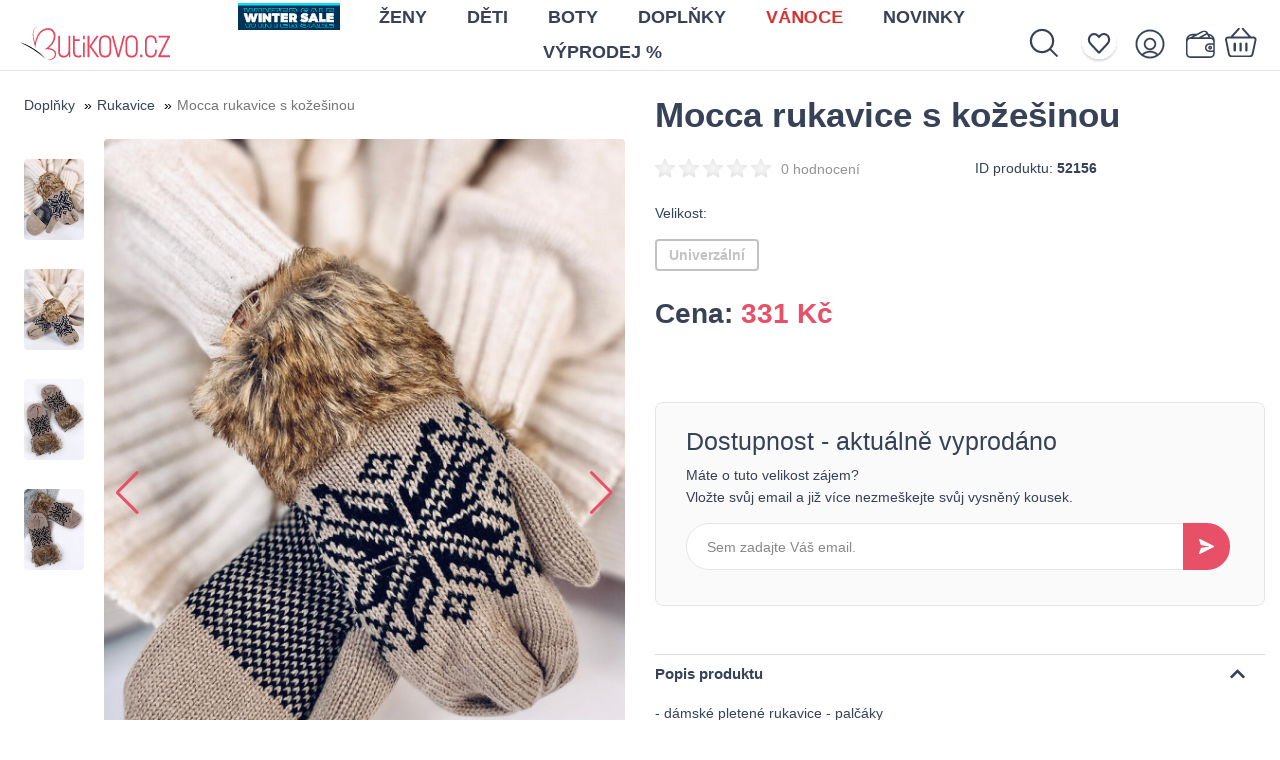

--- FILE ---
content_type: text/html; charset=UTF-8
request_url: https://www.butikovo.cz/doplnky/rukavice/mocca-rukavice-s-kozesinou
body_size: 12007
content:
<!DOCTYPE html>
<html lang="cz" class="no-js">

<head>
    
        <script>
        window.dataLayer = window.dataLayer || [];
        function gtag() {
            dataLayer.push(arguments);
        }
        gtag("consent", "default", {
            security_storage: "granted",
            ad_storage: "denied",
            analytics_storage: "denied",
            ad_user_data: "denied",
            ad_personalization: "denied",
            personalization_storage: "denied",
            functionality_storage: "denied",
            wait_for_update: 500
        });
        gtag("set", "ads_data_redaction", true);
        gtag("set", "url_passthrough", false);
        window.dataLayer.push({"event":"cookie_consent_default"});
    </script>
    
    
            <script>
            window.dataLayer = window.dataLayer || [];
            window.dataLayer.push({"event":"page_category_identification","page.category.pageType":"product"});window.dataLayer.push({"event":"productDetails","page.category.pageType":"product","ecommerce":{"currencyCode":"CZK","detail":{"products":[{"name":"Mocca rukavice s ko\u017ee\u0161inou","id":"52156","category":"Rukavice","brand":"Butikovo","price":"331"}]}}});window.dataLayer.push({"ecommerce":null});window.dataLayer.push({"event":"view_item","user":{"isLoggedIn":false},"ecommerce":{"currency":"CZK","value":273.55,"items":[{"item_id":"52156","item_name":"Mocca rukavice s ko\u017ee\u0161inou","currency":"CZK","index":0,"price":273.55,"affiliation":"butikovo.cz","item_category":"Rukavice"}]}});
            </script>
        
            <!-- Google Tag Manager -->
            <script>(function(w,d,s,l,i){w[l]=w[l]||[];w[l].push({'gtm.start':
            new Date().getTime(),event:'gtm.js'});var f=d.getElementsByTagName(s)[0],
            j=d.createElement(s),dl=l!='dataLayer'?'&l='+l:'';j.async=true;j.src=
            'https://www.googletagmanager.com/gtm.js?id='+i+dl;f.parentNode.insertBefore(j,f);
            })(window,document,'script','dataLayer','GTM-NNV7395');</script>
            <!-- End Google Tag Manager -->
        

    

    <!-- Start cookieyes banner -->
    <script id="cookieyes" type="text/javascript" src="https://cdn-cookieyes.com/client_data/f6b0b9794936752f75822468/script.js">
    </script>
    <!-- End cookieyes banner -->
  
    <meta charset="utf-8" />
    <meta name="viewport" content="width=device-width, initial-scale=1.0, maximum-scale=1.0, user-scalable=no" />
    <meta name="theme-color" content="#1b1d3b" />
    <title>Mocca rukavice s kožešinou</title>

            <meta name="facebook-domain-verification" content="jlpd3klrh0uzgoj3pi0xsja1hrf71d">

        <link rel="icon" type="image/png" href="https://www.butikovo.cz/images/favicon/2025/favicon-96x96.png" sizes="96x96" />
    <link rel="icon" type="image/svg+xml" href="https://www.butikovo.cz/images/favicon/2025/favicon.svg" />
    <link rel="shortcut icon" href="https://www.butikovo.cz/images/favicon/2025/favicon.ico" />
    <link rel="apple-touch-icon" sizes="180x180" href="https://www.butikovo.cz/images/favicon/2025/apple-touch-icon.png" />
    <meta name="apple-mobile-web-app-title" content="Butikovo" />
    <link rel="manifest" href="https://www.butikovo.cz/images/favicon/2025/site.webmanifest" />
    
    <meta property="og:title" content="Mocca rukavice s kožešinou" />
        <meta property="og:type" content="website" />
    <meta property="og:url" content="https://www.butikovo.cz/doplnky/rukavice/mocca-rukavice-s-kozesinou" />

    <link rel="stylesheet" href="/css/style.css?v=1766135047" />
    <link rel="stylesheet" href="https://www.butikovo.cz/css/jquery-ui.min.css" />
        <link rel="stylesheet" href="https://www.butikovo.cz/vendor/swiper/swiper-bundle.min.css">
    <style>
        @media  only screen and (max-width: 700px) {
            #sub-slider {
                display: none;
            }
        }
    </style>

    <script src="/js/i18n/cz.js?id=9c306a4306ca2b052fc1"></script>
    <script src="https://www.butikovo.cz/js/jquery.min.js" type="text/javascript"></script>
    <script src="https://www.butikovo.cz/js/jquery-ui.min.js" type="text/javascript"></script>
    <script src="https://www.butikovo.cz/js/jquery.ui.touch-punch.min.js" type="text/javascript"></script>
    <script>
        document.documentElement.classList.remove("no-js");
    </script>

    <script defer src="https://www.butikovo.cz/vendor/alpinejs/intersect_3.10.3.min.js"></script>
    <script defer src="https://www.butikovo.cz/vendor/alpinejs/collapse_3.10.3.min.js"></script>
    <script defer src="https://www.butikovo.cz/vendor/alpinejs/alpinejs_3.10.3.min.js"></script>

    
    <script>var Laravel={"X-CSRF-TOKEN":"g8m0XyNDw0sNItvkdzjTw7Wx46Fz6YxCha0LWXca"}, currency={"id":7,"lang_name":"czech_koruna","iso_code":"CZK","symbol":"K\u010d","digits":0,"invoice_digits":2,"round":0,"pivot":{"country_id":57,"currency_id":7}}, addToCartEventData=null</script>

    <noscript>
        <link rel="stylesheet" href="https://www.butikovo.cz/frontend/css/style-nojs.css?v2" />
    </noscript>
</head>

<body class="lng-cz home has-active-campaign has-active-campaign-- ">
    
            <!-- Google Tag Manager (noscript) -->
            <noscript><iframe src="https://www.googletagmanager.com/ns.html?id=GTM-NNV7395"
            height="0" width="0" style="display:none;visibility:hidden"></iframe></noscript>
            <!-- End Google Tag Manager (noscript) -->
        

        <!-- Ecomail starts -->
    <script type="text/javascript">
        ;(function(p,l,o,w,i,n,g){if(!p[i]){p.GlobalSnowplowNamespace=p.GlobalSnowplowNamespace||[];
        p.GlobalSnowplowNamespace.push(i);p[i]=function(){(p[i].q=p[i].q||[]).push(arguments)
        };p[i].q=p[i].q||[];n=l.createElement(o);g=l.getElementsByTagName(o)[0];n.async=1;
        n.src=w;g.parentNode.insertBefore(n,g)}}
        (window,document,"script","//d70shl7vidtft.cloudfront.net/ecmtr-2.4.2.js","ecotrack"));
        window.ecotrack('newTracker', 'cf', 'd2dpiwfhf3tz0r.cloudfront.net', { /* Initialise a tracker */
            appId: 'butikovo'
        });
        window.ecotrack('setUserIdFromLocation', 'ecmid');
                window.ecotrack('trackPageView');
    </script>
    <!-- Ecomail stops -->
    
    
    
    
    <div class="body-wrap">

        <div class="note" style="padding:0"></div>
        

        <header style="position: relative;">
            <div class="container header-container">

  
  <div class="header-container-inner" x-data="menu" @click.outside="closeSubmenu">
    <div class="fw-left">
      <div id="mobil-icon" @click.prevent="toggleMenu">
        <div id="nav-icon" class="mobile-menu" :class="{ open: menuIsOpened }">
          <span></span><span></span><span></span><span></span><span></span><span></span>
        </div>
      </div>
      <a href="https://www.butikovo.cz" class="logo" title="Dámské oblečení ze světa módy">
        <img src="https://www.butikovo.cz/images/logos/2025/butikovo-cz.svg" alt="Dámské oblečení ze světa módy">
      </a>
    </div>
    <div class="fw-center" :class="{ 'show submenu-show': menuIsOpened }">

      <div class="container hide-menu-wrp">
        <a href="#" title="Zavřít" class="hide-menu-icon" @click.prevent="hideMenu">
          <picture>
            <img src="https://www.butikovo.cz/assets/velvisa/i-close.svg" alt="Zavřít">
          </picture>
        </a>
      </div>
      <div class="container form-wrp">
        <form action="https://www.butikovo.cz/vyhladavanie">
          <input type="search" name="s" placeholder="Hledej produkt..."
            required>
          <button type="submit" title="vyhledávání">
            <picture>
              <img src="https://www.butikovo.cz/assets/velvisa/i-search.svg" alt="vyhledávání">
            </picture>
          </button>
        </form>
      </div>

      <ul class="desktop-list  desktop-list-multiline ">
                            
          <li class="d-none d-md-block desktop-list-item-campaign">
            <a href="https://www.butikovo.cz/zimni-vyprodej">
              <img src="https://www.butikovo.cz/assets/img/slider/zimnyvypredaj25/zv25-btn.svg" alt="Zimní výprodej">
            </a>
          </li>
        
        
        <li :class="{ active: submenuIsOpened && activeSubmenu == 'women' }">
          <a href="#" @click.prevent="toggleSubmenu('women')">
            Ženy
          </a>
        </li>

        
        <li :class="{ active: submenuIsOpened && activeSubmenu == 'children' }">
          <a href="#" @click.prevent="toggleSubmenu('children')">
            Děti
          </a>
        </li>

        
        <li :class="{ active: submenuIsOpened && activeSubmenu == 'shoes' }">
          <a href="#" @click.prevent="toggleSubmenu('shoes')">
            Boty
          </a>
        </li>

        
        <li :class="{ active: submenuIsOpened && activeSubmenu == 'accessories' }">
          <a href="#" @click.prevent="toggleSubmenu('accessories')">
            Doplňky
          </a>
        </li>

        
        
        
                  <li class="menuItem-christmas">
            <a href="https://www.butikovo.cz/vanoce">
              <span class="d-inline-block heartBeat">Vánoce</span>
            </a>
          </li>
        
        
                  <li>
            <a href="https://www.butikovo.cz/novinky">
              Novinky
            </a>
          </li>
        
        
                  <li class="d-none d-md-block">
            <a href="https://www.butikovo.cz/vyprodej" >
              Výprodej %
            </a>
          </li>
              </ul>

      <div class="submenu-wrp" :class="{ active: submenuIsOpened }">
                <div class="submenu-outer">
          <div class="container">

            
            <div class="submenu submenu-women" :class="{ active: activeSubmenu == 'women' }">
              <div class="row justify-content-center flex-grow-1">
                <div class="col-12 col-md-4 col-lg-4">
                                                          <a href="https://www.butikovo.cz/zimni-vyprodej"
                      class="d-md-none submenu-heading submenu-heading-campaign">
                      <img src="https://www.butikovo.cz/assets/img/slider/zimnyvypredaj25/zv25-btn.svg" alt="Zimní výprodej">
                    </a>
                                    <a href="#" class="submenu-heading has-menu"
                    :class="{ active: activeSubmenuList['women'] == 'categories' }"
                    @click.prevent="toggleSubmenuList('women', 'categories')">
                    Kategorie
                  </a>
                  <ul class="submenu-list" x-collapse x-show="activeSubmenuList['women'] == 'categories'">
                                          <li class="">
                        <a href="https://www.butikovo.cz/bundy-kabaty">
                          <span class="img-wrp">
                                                          <img src="https://www.butikovo.cz/assets/img/cat-women/preview-5.svg?i=1"
                                class="img-category-5" alt="Category Preview">
                                                      </span>
                          <span>Bundy &amp; Kabáty</span>
                        </a>
                      </li>
                                          <li class="">
                        <a href="https://www.butikovo.cz/mikiny">
                          <span class="img-wrp">
                                                          <img src="https://www.butikovo.cz/assets/img/cat-women/preview-4.svg?i=1"
                                class="img-category-4" alt="Category Preview">
                                                      </span>
                          <span>Mikiny</span>
                        </a>
                      </li>
                                          <li class="">
                        <a href="https://www.butikovo.cz/svetry-kardigany">
                          <span class="img-wrp">
                                                          <img src="https://www.butikovo.cz/assets/img/cat-women/preview-6.svg?i=1"
                                class="img-category-6" alt="Category Preview">
                                                      </span>
                          <span>Svetry &amp; kardigany</span>
                        </a>
                      </li>
                                          <li class="">
                        <a href="https://www.butikovo.cz/soupravy">
                          <span class="img-wrp">
                                                          <img src="https://www.butikovo.cz/assets/img/cat-women/preview-7.svg?i=1"
                                class="img-category-7" alt="Category Preview">
                                                      </span>
                          <span>Soupravy</span>
                        </a>
                      </li>
                                          <li class="">
                        <a href="https://www.butikovo.cz/saka-vesty">
                          <span class="img-wrp">
                                                          <img src="https://www.butikovo.cz/assets/img/cat-women/preview-200.png?i=1"
                                class="img-category-200" alt="Category Preview">
                                                      </span>
                          <span>Saka &amp; vesty</span>
                        </a>
                      </li>
                                          <li class="">
                        <a href="https://www.butikovo.cz/saty">
                          <span class="img-wrp">
                                                          <img src="https://www.butikovo.cz/assets/img/cat-women/preview-8.svg?i=1"
                                class="img-category-8" alt="Category Preview">
                                                      </span>
                          <span>Šaty</span>
                        </a>
                      </li>
                                          <li class="">
                        <a href="https://www.butikovo.cz/halenky-kosile">
                          <span class="img-wrp">
                                                          <img src="https://www.butikovo.cz/assets/img/cat-women/preview-13.svg?i=1"
                                class="img-category-13" alt="Category Preview">
                                                      </span>
                          <span>Halenky &amp; košile</span>
                        </a>
                      </li>
                                          <li class="">
                        <a href="https://www.butikovo.cz/topy-tricka">
                          <span class="img-wrp">
                                                          <img src="https://www.butikovo.cz/assets/img/cat-women/preview-9.svg?i=1"
                                class="img-category-9" alt="Category Preview">
                                                      </span>
                          <span>Topy &amp; trička</span>
                        </a>
                      </li>
                                          <li class="">
                        <a href="https://www.butikovo.cz/sukne">
                          <span class="img-wrp">
                                                          <img src="https://www.butikovo.cz/assets/img/cat-women/preview-10.svg?i=1"
                                class="img-category-10" alt="Category Preview">
                                                      </span>
                          <span>Sukně</span>
                        </a>
                      </li>
                                          <li class="">
                        <a href="https://www.butikovo.cz/kalhoty">
                          <span class="img-wrp">
                                                          <img src="https://www.butikovo.cz/assets/img/cat-women/preview-11.svg?i=1"
                                class="img-category-11" alt="Category Preview">
                                                      </span>
                          <span>Kalhoty</span>
                        </a>
                      </li>
                                          <li class="">
                        <a href="https://www.butikovo.cz/sortky">
                          <span class="img-wrp">
                                                          <img src="https://www.butikovo.cz/assets/img/cat-women/preview-12.svg?i=1"
                                class="img-category-12" alt="Category Preview">
                                                      </span>
                          <span>Šortky</span>
                        </a>
                      </li>
                                          <li class="">
                        <a href="https://www.butikovo.cz/nocni-pradlo">
                          <span class="img-wrp">
                                                          <img src="https://www.butikovo.cz/assets/img/cat-women/preview-216.svg?i=1"
                                class="img-category-216" alt="Category Preview">
                                                      </span>
                          <span>Noční prádlo</span>
                        </a>
                      </li>
                                          <li class="">
                        <a href="https://www.butikovo.cz/spodni-pradlo">
                          <span class="img-wrp">
                                                          <img src="https://www.butikovo.cz/assets/img/cat-women/preview-222.svg?i=1"
                                class="img-category-222" alt="Category Preview">
                                                      </span>
                          <span>Spodní prádlo</span>
                        </a>
                      </li>
                                      </ul>
                                      <a href="https://www.butikovo.cz/vyprodej" class="submenu-heading sale d-md-none">
                      Výprodej %
                    </a>
                                  </div>
                <div class="col-preview col-12 col-md-4 col-lg-3">
                  <div class="preview-wrp"
                    style="background-image:url('https://www.butikovo.cz/assets/img/cat-women/preview-left.jpg?i=1');">
                    <div class="preview">
                      <h3 class="mb-4">Nová kolekce bund</h3>
                      <a
                        href="https://www.butikovo.cz/bundy-kabaty">Zjistit více</a>
                    </div>
                  </div>
                </div>
                <div class="col-preview col-12 col-md-4 col-lg-3">
                  <div class="preview-wrp"
                    style="background-image:url('https://www.butikovo.cz/assets/img/cat-women/preview-right.jpg?i=1');">
                    <div class="preview">
                      <h3 class="mb-4">Výprodej z naší široké nabídky</h3>
                      <a href="https://www.butikovo.cz/vyprodej">Zjistit více</a>
                    </div>
                  </div>
                </div>
              </div>
            </div>

            
            <div class="submenu submenu-children" :class="{ active: activeSubmenu == 'children' }">
              <div class="row justify-content-center flex-grow-1">
                <div class="col-12 col-md-4 col-lg-3 categories">
                  <a href="#" class="submenu-heading has-menu"
                    :class="{ active: activeSubmenuList['children'] == 'categories' }"
                    @click.prevent="toggleSubmenuList('children', 'categories')">
                    Kategorie
                  </a>
                  <ul class="submenu-list" x-collapse x-show="activeSubmenuList['children'] == 'categories'">
                                                                <li class="">
                        <a href="https://www.butikovo.cz/detske-obleceni/detske-bundy-vesty">
                          <span class="img-wrp">
                                                          <img
                                src="https://www.butikovo.cz/assets/img/cat-children/preview-111.svg?i=1"
                                class="img-category-111" alt="Category Preview">
                                                      </span>
                          <span>Dětské Bundy &amp; Vesty</span>
                        </a>
                      </li>
                                                                <li class="">
                        <a href="https://www.butikovo.cz/detske-obleceni/detske-mikiny">
                          <span class="img-wrp">
                                                          <img
                                src="https://www.butikovo.cz/assets/img/cat-children/preview-112.svg?i=1"
                                class="img-category-112" alt="Category Preview">
                                                      </span>
                          <span>Dětské mikiny</span>
                        </a>
                      </li>
                                                                <li class="">
                        <a href="https://www.butikovo.cz/detske-obleceni/divci-sukne">
                          <span class="img-wrp">
                                                          <img
                                src="https://www.butikovo.cz/assets/img/cat-children/preview-110.svg?i=1"
                                class="img-category-110" alt="Category Preview">
                                                      </span>
                          <span>Dívčí sukně</span>
                        </a>
                      </li>
                                                                <li class="">
                        <a href="https://www.butikovo.cz/detske-obleceni/divci-saty">
                          <span class="img-wrp">
                                                          <img
                                src="https://www.butikovo.cz/assets/img/cat-children/preview-162.svg?i=1"
                                class="img-category-162" alt="Category Preview">
                                                      </span>
                          <span>Dívčí šaty</span>
                        </a>
                      </li>
                                      </ul>
                </div>
                <div class="col-12 col-md-4 col-lg-4">
                  <a href="#" class="submenu-heading has-menu"
                    :class="{ active: activeSubmenuList['children'] == 'filter' }"
                    @click.prevent="toggleSubmenuList('children', 'filter')">
                    Nakupovat podle velikosti
                  </a>
                  <ul class="submenu-list submenu-list-noimg" x-collapse
                    x-show="activeSubmenuList['children'] == 'filter'">
                                          <li class="">
                        <a
                          href="https://www.butikovo.cz/detske-obleceni?vek=deti-1-5-let">
                          <span>Děti 1-5 let</span>
                        </a>
                      </li>
                                          <li class="">
                        <a
                          href="https://www.butikovo.cz/detske-obleceni?vek=deti-6-15-let">
                          <span>Děti 6-15 let</span>
                        </a>
                      </li>
                                        
                  </ul>
                </div>
                <div class="col-preview col-12 col-md-4 col-lg-3">
                  <div class="preview-wrp"
                    style="background-image:url('https://www.butikovo.cz/assets/img/cat-children/preview.jpg?i=1');">
                    <div class="preview">
                      <h3 class="mb-4">Dětská kolekce bundiček</h3>
                      <a
                        href="https://www.butikovo.cz/detske-obleceni/detske-bundy-vesty">Zjistit více</a>
                    </div>
                  </div>
                </div>
              </div>
            </div>

            
            <div class="submenu submenu-shoes" :class="{ active: activeSubmenu == 'shoes' }">
              <div class="row justify-content-center flex-grow-1">
                <div class="col-12 col-md-4 col-lg-4">
                  <a href="#" class="submenu-heading has-menu"
                    :class="{ active: activeSubmenuList['shoes'] == 'categories' }"
                    @click.prevent="toggleSubmenuList('shoes', 'categories')">
                    Kategorie
                  </a>
                  <ul class="submenu-list" x-collapse x-show="activeSubmenuList['shoes'] == 'categories'">
                                                                <li class="">
                        <a href="https://www.butikovo.cz/boty/kotnikove-kozacky">
                          <span class="img-wrp">
                                                          <img
                                src="https://www.butikovo.cz/assets/img/cat-shoes/preview-122.svg?i=1"
                                class="img-category-122" alt="Category Preview">
                                                      </span>
                          <span>Kotníkové kozačky</span>
                        </a>
                      </li>
                                                                <li class="">
                        <a href="https://www.butikovo.cz/boty/kozacky-nad-kolena">
                          <span class="img-wrp">
                                                          <img
                                src="https://www.butikovo.cz/assets/img/cat-shoes/preview-131.svg?i=1"
                                class="img-category-131" alt="Category Preview">
                                                      </span>
                          <span>Kozačky nad kolena</span>
                        </a>
                      </li>
                                                                <li class="">
                        <a href="https://www.butikovo.cz/boty/tenisky">
                          <span class="img-wrp">
                                                          <img
                                src="https://www.butikovo.cz/assets/img/cat-shoes/preview-127.svg?i=1"
                                class="img-category-127" alt="Category Preview">
                                                      </span>
                          <span>Tenisky</span>
                        </a>
                      </li>
                                                                <li class="">
                        <a href="https://www.butikovo.cz/boty/mokasiny">
                          <span class="img-wrp">
                                                          <img
                                src="https://www.butikovo.cz/assets/img/cat-shoes/preview-129.svg?i=1"
                                class="img-category-129" alt="Category Preview">
                                                      </span>
                          <span>Mokasíny</span>
                        </a>
                      </li>
                                                                <li class="">
                        <a href="https://www.butikovo.cz/boty/holinky">
                          <span class="img-wrp">
                                                          <img
                                src="https://www.butikovo.cz/assets/img/cat-shoes/preview-130.svg?i=1"
                                class="img-category-130" alt="Category Preview">
                                                      </span>
                          <span>Holínky</span>
                        </a>
                      </li>
                                                                <li class="">
                        <a href="https://www.butikovo.cz/boty/lodicky">
                          <span class="img-wrp">
                                                          <img
                                src="https://www.butikovo.cz/assets/img/cat-shoes/preview-134.svg?i=1"
                                class="img-category-134" alt="Category Preview">
                                                      </span>
                          <span>Lodičky</span>
                        </a>
                      </li>
                                                                <li class="">
                        <a href="https://www.butikovo.cz/boty/sandaly">
                          <span class="img-wrp">
                                                          <img
                                src="https://www.butikovo.cz/assets/img/cat-shoes/preview-128.svg?i=1"
                                class="img-category-128" alt="Category Preview">
                                                      </span>
                          <span>Sandály</span>
                        </a>
                      </li>
                                                                <li class="">
                        <a href="https://www.butikovo.cz/boty/pantofle">
                          <span class="img-wrp">
                                                          <img
                                src="https://www.butikovo.cz/assets/img/cat-shoes/preview-119.svg?i=1"
                                class="img-category-119" alt="Category Preview">
                                                      </span>
                          <span>Pantofle</span>
                        </a>
                      </li>
                                                                <li class="">
                        <a href="https://www.butikovo.cz/boty/espadrilky">
                          <span class="img-wrp">
                                                          <img
                                src="https://www.butikovo.cz/assets/img/cat-shoes/preview-170.svg?i=1"
                                class="img-category-170" alt="Category Preview">
                                                      </span>
                          <span>Espadrilky</span>
                        </a>
                      </li>
                                                                <li class="">
                        <a href="https://www.butikovo.cz/boty/snehule">
                          <span class="img-wrp">
                                                          <img
                                src="https://www.butikovo.cz/assets/img/cat-shoes/preview-135.svg?i=1"
                                class="img-category-135" alt="Category Preview">
                                                      </span>
                          <span>Sněhule</span>
                        </a>
                      </li>
                                                                <li class="">
                        <a href="https://www.butikovo.cz/boty/baleriny">
                          <span class="img-wrp">
                                                          <img
                                src="https://www.butikovo.cz/assets/img/cat-shoes/preview-120.svg?i=1"
                                class="img-category-120" alt="Category Preview">
                                                      </span>
                          <span>Baleríny</span>
                        </a>
                      </li>
                                                                <li class="">
                        <a href="https://www.butikovo.cz/boty/papuce">
                          <span class="img-wrp">
                                                          <img
                                src="https://www.butikovo.cz/assets/img/cat-shoes/preview-125.svg?i=1"
                                class="img-category-125" alt="Category Preview">
                                                      </span>
                          <span>Papuče</span>
                        </a>
                      </li>
                                                                <li class="">
                        <a href="https://www.butikovo.cz/boty/turisticka-obuv">
                          <span class="img-wrp">
                                                          <img
                                src="https://www.butikovo.cz/assets/img/cat-shoes/preview-203.svg?i=1"
                                class="img-category-203" alt="Category Preview">
                                                      </span>
                          <span>Turistická obuv</span>
                        </a>
                      </li>
                                                                <li class="">
                        <a href="https://www.butikovo.cz/boty/detske-kozacky">
                          <span class="img-wrp">
                                                          <img
                                src="https://www.butikovo.cz/assets/img/cat-shoes/preview-151.svg?i=1"
                                class="img-category-151" alt="Category Preview">
                                                      </span>
                          <span>Dětské kozačky</span>
                        </a>
                      </li>
                                                                <li class="">
                        <a href="https://www.butikovo.cz/boty/detske-platene-tenisky">
                          <span class="img-wrp">
                                                          <img
                                src="https://www.butikovo.cz/assets/img/cat-shoes/preview-143.svg?i=1"
                                class="img-category-143" alt="Category Preview">
                                                      </span>
                          <span>Dětské plátěné tenisky</span>
                        </a>
                      </li>
                                                                <li class="">
                        <a href="https://www.butikovo.cz/boty/detske-tenisky">
                          <span class="img-wrp">
                                                          <img
                                src="https://www.butikovo.cz/assets/img/cat-shoes/preview-144.svg?i=1"
                                class="img-category-144" alt="Category Preview">
                                                      </span>
                          <span>Dětské tenisky</span>
                        </a>
                      </li>
                                      </ul>
                </div>
                <div class="col-preview col-12 col-md-4 col-lg-3">
                  <div class="preview-wrp preview-wrp-1">
                    <div class="preview">
                      <h3 class="mb-4">Nová kolekce balerín</h3>
                                              <a href="https://www.butikovo.cz/boty/baleriny">Zjistit více</a>
                                          </div>
                  </div>
                </div>
                <div class="col-preview col-12 col-md-4 col-lg-3">
                  <div class="preview-wrp preview-wrp-2">
                    <div class="preview">
                      <h3 class="mb-4">Vykročte s námi do nové sezóny</h3>
                                              <a href="https://www.butikovo.cz/boty/kotnikove-kozacky">Zjistit více</a>
                                          </div>
                  </div>
                </div>
              </div>
            </div>

            
            <div class="submenu submenu-accessories" :class="{ active: activeSubmenu == 'accessories' }">
              <div class="row justify-content-center flex-grow-1">
                <div class="col-12 col-md-4 col-lg-4">
                  <a href="#" class="submenu-heading has-menu"
                    :class="{ active: activeSubmenuList['accessories'] == 'categories' }"
                    @click.prevent="toggleSubmenuList('accessories', 'categories')">
                    Kategorie
                  </a>
                  <ul class="submenu-list" x-collapse x-show="activeSubmenuList['accessories'] == 'categories'">
                                                                <li class="">
                        <a href="https://www.butikovo.cz/doplnky/cepice">
                          <span class="img-wrp">
                                                          <img
                                src="https://www.butikovo.cz/assets/img/cat-accessories/preview-146.svg?i=1"
                                class="img-category-146" alt="Category Preview">
                                                      </span>
                          <span>Čepice</span>
                        </a>
                      </li>
                                                                <li class="">
                        <a href="https://www.butikovo.cz/doplnky/satky-saly">
                          <span class="img-wrp">
                                                          <img
                                src="https://www.butikovo.cz/assets/img/cat-accessories/preview-153.svg?i=1"
                                class="img-category-153" alt="Category Preview">
                                                      </span>
                          <span>Šátky &amp; šály</span>
                        </a>
                      </li>
                                                                <li class="">
                        <a href="https://www.butikovo.cz/doplnky/ponozky-puncochy">
                          <span class="img-wrp">
                                                          <img
                                src="https://www.butikovo.cz/assets/img/cat-accessories/preview-145.svg?i=1"
                                class="img-category-145" alt="Category Preview">
                                                      </span>
                          <span>Ponožky &amp; punčochy</span>
                        </a>
                      </li>
                                                                <li class="">
                        <a href="https://www.butikovo.cz/doplnky/rukavice">
                          <span class="img-wrp">
                                                          <img
                                src="https://www.butikovo.cz/assets/img/cat-accessories/preview-126.svg?i=1"
                                class="img-category-126" alt="Category Preview">
                                                      </span>
                          <span>Rukavice</span>
                        </a>
                      </li>
                                                                <li class="">
                        <a href="https://www.butikovo.cz/doplnky/kabelky">
                          <span class="img-wrp">
                                                          <img
                                src="https://www.butikovo.cz/assets/img/cat-accessories/preview-133.svg?i=1"
                                class="img-category-133" alt="Category Preview">
                                                      </span>
                          <span>Kabelky</span>
                        </a>
                      </li>
                                                                <li class="">
                        <a href="https://www.butikovo.cz/doplnky/penezenky">
                          <span class="img-wrp">
                                                          <img
                                src="https://www.butikovo.cz/assets/img/cat-accessories/preview-147.svg?i=1"
                                class="img-category-147" alt="Category Preview">
                                                      </span>
                          <span>Peněženky</span>
                        </a>
                      </li>
                                                                <li class="">
                        <a href="https://www.butikovo.cz/doplnky/pasky">
                          <span class="img-wrp">
                                                      </span>
                          <span>Pásky</span>
                        </a>
                      </li>
                                      </ul>
                </div>
                <div class="col-preview col-12 col-md-4 col-lg-3" style="visibility: hidden !important">
                  <div class="preview-wrp preview-wrp-1">
                    <div class="preview">
                      <h3 class="mb-4">Stylové kabelky</h3>
                                              <a href="https://www.butikovo.cz/doplnky/kabelky">Zjistit více</a>
                                          </div>
                  </div>
                </div>
                <div class="col-preview col-12 col-md-4 col-lg-3">
                  <div class="preview-wrp preview-wrp-2">
                    <div class="preview">
                      <h3 class="mb-4">Kolekce dámských rukavic</h3>
                                              <a href="https://www.butikovo.cz/doplnky/rukavice">Zjistit více</a>
                                          </div>
                  </div>
                </div>
              </div>
            </div>

            
            <div class="submenu submenu-home" :class="{ active: activeSubmenu == 'home' }">
              <div class="row justify-content-center flex-grow-1">
                <div class="col-12 col-md-4 col-lg-4">
                  <a href="#" class="submenu-heading has-menu"
                    :class="{ active: activeSubmenuList['home'] == 'categories' }"
                    @click.prevent="toggleSubmenuList('home', 'categories')">
                    Kategorie
                  </a>
                  <ul class="submenu-list" x-collapse x-show="activeSubmenuList['home'] == 'categories'">
                                      </ul>
                </div>
                <div class="col-preview col-12 col-md-4 col-lg-3" style="visibility: hidden !important">
                  <div class="preview-wrp preview-wrp-1">
                    <div class="preview">
                      <h3 class="mb-4">Stylové kabelky</h3>
                                              <a href="/doplnky">Zjistit více</a>
                                          </div>
                  </div>
                </div>
                <div class="col-preview col-12 col-md-4 col-lg-3" style="visibility: hidden !important">
                  <div class="preview-wrp preview-wrp-2">
                    <div class="preview">
                      <h3 class="mb-4">Kolekce dámských rukavic</h3>
                                              <a href="/doplnky">Zjistit více</a>
                                          </div>
                  </div>
                </div>
              </div>
            </div>

            
            <div class="submenu submenu-christmas" :class="{ active: activeSubmenu == 'christmas' }">
              <div class="row justify-content-center flex-grow-1">
                <div class="col-12 col-md-4 col-lg-4">
                  <a href="#" class="submenu-heading has-menu"
                    :class="{ active: activeSubmenuList['christmas'] == 'categories' }"
                    @click.prevent="toggleSubmenuList('christmas', 'categories')">
                    Kategorie
                  </a>
                  <ul class="submenu-list" x-collapse x-show="activeSubmenuList['christmas'] == 'categories'">
                                                                <li class="">
                        <a href="https://www.butikovo.cz/vanoce/vanocni-stromky">
                          <span class="img-wrp">
                                                          <img
                                src="https://www.butikovo.cz/assets/img/cat-christmas/preview-181.svg?i=1"
                                class="img-category-181" alt="Category Preview">
                                                      </span>
                          <span>Vánoční stromky</span>
                        </a>
                      </li>
                                                                <li class="">
                        <a href="https://www.butikovo.cz/vanoce/vanocni-dekorace">
                          <span class="img-wrp">
                                                          <img
                                src="https://www.butikovo.cz/assets/img/cat-christmas/preview-182.svg?i=1"
                                class="img-category-182" alt="Category Preview">
                                                      </span>
                          <span>Vánoční dekorace</span>
                        </a>
                      </li>
                                                                <li class="">
                        <a href="https://www.butikovo.cz/vanoce/vanocni-osvetleni">
                          <span class="img-wrp">
                                                          <img
                                src="https://www.butikovo.cz/assets/img/cat-christmas/preview-194.svg?i=1"
                                class="img-category-194" alt="Category Preview">
                                                      </span>
                          <span>Vánoční osvětlení</span>
                        </a>
                      </li>
                                                                <li class="">
                        <a href="https://www.butikovo.cz/vanoce/vanocni-girlandy-vence">
                          <span class="img-wrp">
                                                      </span>
                          <span>Vánoční girlandy &amp; věnce</span>
                        </a>
                      </li>
                                      </ul>
                </div>
                <div class="col-preview col-12 col-md-4 col-lg-3" style="visibility: hidden !important">
                  <div class="preview-wrp preview-wrp-1">
                    <div class="preview">
                      <h3 class="mb-4">app.christmas_preview_1</h3>
                                              <a href="/vanoce">Zjistit více</a>
                                          </div>
                  </div>
                </div>
                <div class="col-preview col-12 col-md-4 col-lg-3">
                  <div class="preview-wrp preview-wrp-2">
                    <div class="preview">
                      <h3 class="mb-4">Vánoce u vás doma</h3>
                                              <a href="https://www.butikovo.cz/vanoce/vanocni-stromky">Zjistit více</a>
                                          </div>
                  </div>
                </div>
              </div>
            </div>

          </div>
        </div>
      </div>

      <footer>
        <a href="https://www.butikovo.cz" class="footer-logo">
          <img src="https://www.butikovo.cz/images/logos/2025/butikovo-cz.svg" alt="Dámské oblečení ze světa módy">
        </a>
        <ul>
                      <li>
              <a href="/cdn-cgi/l/email-protection#92fbfcf4fdd2f0e7e6fbf9fde4fdbcf1e8" @click="gtm({&quot;event&quot;:&quot;contactClick&quot;,&quot;type&quot;:&quot;mail&quot;,&quot;email&quot;:&quot;info@butikovo.cz&quot;})">
                <picture>
                  <img src="https://www.butikovo.cz/assets/img/icons/i-mail.svg" alt="Email">
                </picture>
              </a>
            </li>
                                          <li>
              <a href="https://instagram.com/butikovo/" target="_blank"
                @click="gtm({&quot;event&quot;:&quot;socialMedia&quot;,&quot;type&quot;:&quot;instagram&quot;})">
                <picture>
                  <img src="https://www.butikovo.cz/assets/img/icons/i-instagram.svg" alt="Instagram">
                </picture>
              </a>
            </li>
                                <li>
              <a href="https://www.facebook.com/butikovocz" target="_blank"
                @click="gtm({&quot;event&quot;:&quot;socialMedia&quot;,&quot;type&quot;:&quot;facebook&quot;})">
                <picture>
                  <img src="https://www.butikovo.cz/assets/img/icons/i-facebook.svg" alt="Facebook">
                </picture>
              </a>
            </li>
                  </ul>
        <div class="email-phone">
                      <p>
              <a href="/cdn-cgi/l/email-protection#93fafdf5fcd3f1e6e7faf8fce5fcbdf0e9" @click="gtm({&quot;event&quot;:&quot;contactClick&quot;,&quot;type&quot;:&quot;mail&quot;,&quot;email&quot;:&quot;info@butikovo.cz&quot;})">
                <span class="__cf_email__" data-cfemail="462f282029062433322f2d29302968253c">[email&#160;protected]</span>
              </a>
            </p>
                                <p>
              <a href="tel:721230185"
                @click="gtm({&quot;event&quot;:&quot;contactClick&quot;,&quot;type&quot;:&quot;phone&quot;,&quot;number&quot;:&quot;721230185&quot;})">
                721 230 185
              </a>
            </p>
                  </div>
      </footer>

    </div>
    <div class="fw-right">
      <ul class="hucet">

        
        <li class="hucet-item hucet-item-search" x-data="search">
          <form action="https://www.butikovo.cz/vyhladavanie" id="search-form" x-ref="searchForm" x-collapse
            x-show="searchIsOpened" x-cloak>
            <a href="#" title="vyhledávání" @click.prevent="hideSearch">
              <picture>
                <img src="https://www.butikovo.cz/assets/velvisa/i-close.svg" alt="Zavřít">
              </picture>
            </a>
            <input type="search" name="s" x-ref="search" id="search-input"
              placeholder="Hledej produkt..." required>
            <a href="#" title="vyhledávání" @click.prevent="$refs.searchForm.submit()">
              <picture>
                <img src="https://www.butikovo.cz/assets/velvisa/i-search.svg" alt="vyhledávání">
              </picture>
            </a>
          </form>
          <a href="#" title="vyhledávání" class="hucet-item-link iksearch"
            @click.prevent="showSearch"></a>
        </li>

        
        <li class="hucet-item hucet-item-wishlist">
          <a href="https://www.butikovo.cz/moj-ucet/wishlist" title="Wishlist"
            class="hucet-item-link ikwish"></a>
        </li>

        
        <li class="hucet-item hucet-item-user">
          <a href="https://www.butikovo.cz/moj-ucet"
            title="Můj účet" class="hucet-item-link ikuser">
                      </a>
                  </li>

        
        <li class="hucet-item hucet-item-wallet hucet-item-wallet--guest">
          <a href="https://www.butikovo.cz/elektronicka-penezenka"
            title="Elektronická peněženka" class="hucet-item-link ikwallet">
            <div>
              <span class="ikwallet-text">Peněženka</span>
              <span class="ikwallet-price">
                <strong class="ikwallet-badge">0</strong> <strong
                  class="ikwallet-currency">Kč</strong>
              </span>
            </div>
          </a>
        </li>
      </ul>
      <div class="ecart-wrap">

        <a href="https://www.butikovo.cz/kosik" class="ecart ikcart  no-click ">
    </a>
<div id="header-cart" class="box-shadow ">

    <div class="cart-wrap">
  <div class="cart-body">
                  <p class="text-center">
          Nákupní košík je prázdný.
        </p>
            </div>
</div>

</div>


      </div>
    </div>
    <template x-teleport="body">
      <div class="overlay-menu" x-show="menuIsOpened" x-transition x-cloak @click="hideMenu"></div>
    </template>
  </div>

</div>
            
        </header>

        <main>
                <div id="page-product" class="mt-lg-4">
        <div class="container">
            <div class="full-product mt-md-3 " itemscope
                 itemtype="http://schema.org/Product">
                <meta itemprop="name" content="Mocca rukavice s kožešinou">
                <meta itemprop="image" content="https://img.butikovo.cz/img/36761_4.jpg">
                <div class="row">
                    <div class="col-md-6 pl-md-4">

                        <div class="mb-4 d-none d-lg-block">
    <ul class="breadcrumb">
                    <li>
                <a href="https://www.butikovo.cz/doplnky" class="link">Doplňky</a> <span>»</span>
            </li>
                <li>
            <a href="https://www.butikovo.cz/doplnky/rukavice" class="link">Rukavice</a>
            <span>»</span>
        </li>
        <li>Mocca rukavice s kožešinou</li>
    </ul>
</div>

                        <div class="detail-tags-wish">
                            <ul class="tags">
                                                                                                                                                            </ul>
                            <a href="https://www.butikovo.cz/moj-ucet/wishlist/52156"
                               class="wishlist  "></a>
                        </div>

                        <div class="detail-img-wrap">
                            <div class="swiper-container gallery-thumbs">
                                <div class="swiper-wrapper">
                                                                            <div class="swiper-slide">
                                            <img src="https://img.butikovo.cz/sthumb/36761_4.jpg" alt="Mocca rukavice s kožešinou" class="border-radius">
                                        </div>
                                                                            <div class="swiper-slide">
                                            <img src="https://img.butikovo.cz/sthumb/36761_3.jpg" alt="Mocca rukavice s kožešinou" class="border-radius">
                                        </div>
                                                                            <div class="swiper-slide">
                                            <img src="https://img.butikovo.cz/sthumb/36761_1.jpg" alt="Mocca rukavice s kožešinou" class="border-radius">
                                        </div>
                                                                            <div class="swiper-slide">
                                            <img src="https://img.butikovo.cz/sthumb/36761_2.jpg" alt="Mocca rukavice s kožešinou" class="border-radius">
                                        </div>
                                                                    </div>
                            </div>

                            <div class="swiper-container gallery-top">
                                <div class="swiper-wrapper">
                                                                            <div class="swiper-slide">
                                            <img src="https://img.butikovo.cz/dthumb/36761_4.jpg" alt="Mocca rukavice s kožešinou" class="border-radius">
                                        </div>
                                                                            <div class="swiper-slide">
                                            <img src="https://img.butikovo.cz/dthumb/36761_3.jpg" alt="Mocca rukavice s kožešinou" class="border-radius">
                                        </div>
                                                                            <div class="swiper-slide">
                                            <img src="https://img.butikovo.cz/dthumb/36761_1.jpg" alt="Mocca rukavice s kožešinou" class="border-radius">
                                        </div>
                                                                            <div class="swiper-slide">
                                            <img src="https://img.butikovo.cz/dthumb/36761_2.jpg" alt="Mocca rukavice s kožešinou" class="border-radius">
                                        </div>
                                                                    </div>
                                <div class="full-img-button"></div>
                            </div>

                            <div class="full-img-container" style="display:none">
                                <div class="full-img-close">
                                    <svg width="10" height="10" viewBox="0 0 10 10" fill="none">
                                        <path
                                            d="M6.10455 5L9.77075 1.3338C10.0764 1.02813 10.0764 0.533171 9.77075 0.229246C9.46509 -0.0764154 8.97013 -0.0764154 8.6662 0.229246L5 3.89371L1.3338 0.229246C1.02813 -0.0764154 0.533171 -0.0764154 0.229246 0.229246C-0.0764154 0.534908 -0.0764154 1.02987 0.229246 1.3338L3.89545 5L0.229246 8.66447C-0.0764154 8.97013 -0.0764154 9.46509 0.229246 9.76902C0.382077 9.92185 0.581799 9.99826 0.781521 9.99826C0.981243 9.99826 1.18097 9.92185 1.3338 9.76902L5 6.10281L8.6662 9.76902C8.81903 9.92185 9.01876 9.99826 9.21848 9.99826C9.4182 9.99826 9.61792 9.92185 9.77075 9.76902C10.0764 9.46336 10.0764 8.96839 9.77075 8.66447L6.10455 5Z"
                                            fill="#374258" />
                                    </svg>
                                </div>
                                <div class="full-img-arrows">
                                    <div>
                                        <a class="full-img-arrow-top"></a>
                                        <p><strong>1</strong> / <span>X</span></p>
                                        <a class="full-img-arrow-bottom"></a>
                                    </div>
                                </div>
                                <div class="full-slide-wrap">
                                                                            <div class="full-slide active" data-id="0">
                                            <img src="https://img.butikovo.cz/img/36761_4.jpg" alt="Mocca rukavice s kožešinou">
                                        </div>
                                                                            <div class="full-slide " data-id="1">
                                            <img src="https://img.butikovo.cz/img/36761_3.jpg" alt="Mocca rukavice s kožešinou">
                                        </div>
                                                                            <div class="full-slide " data-id="2">
                                            <img src="https://img.butikovo.cz/img/36761_1.jpg" alt="Mocca rukavice s kožešinou">
                                        </div>
                                                                            <div class="full-slide " data-id="3">
                                            <img src="https://img.butikovo.cz/img/36761_2.jpg" alt="Mocca rukavice s kožešinou">
                                        </div>
                                                                    </div>
                            </div>

                            <div class="mt-4"></div>
                        </div>
                    </div>

                    <div class="col-md-6">
                        <div class="detail-tab">
                            <div class="tab">
                                <form method="post" action="https://www.butikovo.cz/frontend/cart/add"
                                      class="neobjednatelne">
                                    <input type="hidden" name="_token" value="g8m0XyNDw0sNItvkdzjTw7Wx46Fz6YxCha0LWXca">                                    <input type="hidden" name="product_id" value="52156">
                                    <div>
                                        <h1 class="mt-0 mb-1">Mocca rukavice s kožešinou</h1>
                                        <div class="row rating-id-prod-wrp pt-lg-3">
                                                                                                                                            <div class="col-lg-6 rating-prod"
                                                     >
                                                                                                        <div class="rating "><img src="https://www.butikovo.cz/assets/img/icons/star.svg" alt="rating star"><img src="https://www.butikovo.cz/assets/img/icons/star.svg" alt="rating star"><img src="https://www.butikovo.cz/assets/img/icons/star.svg" alt="rating star"><img src="https://www.butikovo.cz/assets/img/icons/star.svg" alt="rating star"><img src="https://www.butikovo.cz/assets/img/icons/star.svg" alt="rating star"></div>
                                                                                                            <span class="rating-text">
                                                            0 hodnocení
                                                        </span>
                                                                                                    </div>
                                                                                        <div class="col-lg-6 id-prod pt-4 pt-lg-0">
                                                <p>ID produktu: <strong>52156</strong></p>
                                            </div>
                                        </div>
                                    </div>

                                    
                                    <div class="row" itemscope itemprop="offers" itemtype="http://schema.org/Offer">
                                        <meta itemprop="priceCurrency" content="CZK">
                                        <meta itemprop="price" content="331">
                                        <meta itemprop="availability" content="https://schema.org/InStock">

                                                                                                                                    <div itemprop="shippingDetails" itemscope itemtype="http://schema.org/OfferShippingDetails">
                                                    <meta itemprop="name" content="PPL - doručení na Parcelshop">
                                                    <div itemprop="shippingRate" itemscope itemtype="http://schema.org/MonetaryAmount">
                                                        <meta itemprop="currency" content="CZK">
                                                        <meta itemprop="value"
                                                              content="75">
                                                    </div>
                                                </div>
                                                                                            <div itemprop="shippingDetails" itemscope itemtype="http://schema.org/OfferShippingDetails">
                                                    <meta itemprop="name" content="Packeta - doručení na pobočku">
                                                    <div itemprop="shippingRate" itemscope itemtype="http://schema.org/MonetaryAmount">
                                                        <meta itemprop="currency" content="CZK">
                                                        <meta itemprop="value"
                                                              content="89">
                                                    </div>
                                                </div>
                                                                                            <div itemprop="shippingDetails" itemscope itemtype="http://schema.org/OfferShippingDetails">
                                                    <meta itemprop="name" content="PPL - doručení na adresu">
                                                    <div itemprop="shippingRate" itemscope itemtype="http://schema.org/MonetaryAmount">
                                                        <meta itemprop="currency" content="CZK">
                                                        <meta itemprop="value"
                                                              content="100">
                                                    </div>
                                                </div>
                                                                                            <div itemprop="shippingDetails" itemscope itemtype="http://schema.org/OfferShippingDetails">
                                                    <meta itemprop="name" content="Packeta - doručení na adresu">
                                                    <div itemprop="shippingRate" itemscope itemtype="http://schema.org/MonetaryAmount">
                                                        <meta itemprop="currency" content="CZK">
                                                        <meta itemprop="value"
                                                              content="150">
                                                    </div>
                                                </div>
                                                                                    
                                                                                                                                <div class="col-lg-6 order-lg-3 jsVariant" data-id="37360"
                                                 style="display:block;">
                                                
                                                <div class="dost skladom  mt-4">
                                                    <div class="dlabel mb-2 pb-lg-2 d-none d-lg-block"><span>Dostupnost:</span></div>
                                                    <div class="d-flex ">
                                                        <div class="svg-wrap">
                                                            <svg width="35" height="35" viewBox="0 0 35 35" fill="none">
                                                                <rect width="35" height="35" rx="5.64516" />
                                                                <g clip-path="url(#clip0)">
                                                                    <path
                                                                        d="M24.036 11.2886C23.5485 11.3044 23.086 11.5093 22.7485 11.8591C19.8233 14.8156 17.5669 17.2962 14.8854 20.0636L12.1603 17.7375C11.3915 17.0377 10.2039 17.1008 9.51322 17.8793C8.81942 18.6547 8.88192 19.8524 9.65385 20.549C9.68198 20.5742 9.7101 20.5994 9.74136 20.6215L13.8041 24.0886C14.5479 24.7253 15.6542 24.678 16.3418 23.9814C19.7139 20.5742 22.1109 17.8572 25.4049 14.5257C26.1456 13.7944 26.1549 12.5967 25.4299 11.8497C25.0642 11.4809 24.558 11.276 24.036 11.2886Z"
                                                                        fill="white" />
                                                                </g>
                                                                <defs>
                                                                    <clipPath id="clip0">
                                                                        <rect width="16.9355" height="13.2539" fill="white"
                                                                              transform="translate(9.03223 11.2903)" />
                                                                    </clipPath>
                                                                </defs>
                                                            </svg>
                                                        </div>
                                                        <p>
                                                            
                                                                                                                            Skladem
                                                                                                                                                                                        <span>Objednejte nyní a můžete to mít už:</span>
                                                                <strong>pátek
                                                                    23.01.2026</strong>
                                                                                                                    </p>
                                                    </div>
                                                </div>
                                                                                            </div>
                                        
                                                                                
                                                                                <div class="col-lg-6 pb-3 order-lg-2">
                                            <div id="filter_velkosti" class="mt-4 mb-3">
                                                <div class="dlabel mb-0 mb-lg-2"><span>Velikost:</span></div>
                                                <div class="d-flex flex-wrap flabel-wrap">
                                                                                                                                                                    <label
                                                            class="size-sel vypredane  "
                                                            data-id="37360">
                                                            <input name="size_id" value="104"
                                                                    data-slug="univerzalni-1"
                                                                   type="radio" class="jsSizeBox">
                                                            <span id="amount-0">Univerzální</span>
                                                        </label>
                                                                                                    </div>
                                            </div>

                                            
                                            <div class="cena">
                                                                                                <small>Cena:</small>
                                                <span>331</span>
                                                <span>Kč</span>
                                                                                            </div>

                                                                                    </div>

                                        
                                                                                    <div class="col-lg-6 order-lg-4 mt-2">
                                                <a href="https://www.butikovo.cz/elektronicka-penezenka" class="credits">
                                                    <div class="credits-icon">
                                                        <img src="https://www.butikovo.cz/assets/img/icons/profile/wallet.svg" alt="wallet icon">
                                                    </div>
                                                    <p>Zakoupením produktu můžete získat kredit ve výši: <strong>30&nbsp;Kč</strong></p>
                                                </a>
                                            </div>
                                        
                                        <div class="col-12 order-lg-5">
                                            <div class="row">
                                                <div class="col-lg-6">
                                                    <div class="pridat my-3">
                                                        <button type="submit" class="mt-3">
                                                            <img
                                                                src="https://www.butikovo.cz/assets/img/icons/addtocart.svg"
                                                                alt="add to cart icon" class="mr-1">
                                                            Přidat do košíku
                                                        </button>
                                                    </div>
                                                </div>
                                            </div>

                                            <div class="pridat-benef mt-4 mb-5 mb-lg-0">
                                                <p class="exp-dod">Odeslání do 24 hodin</p>
                                                <p class="odos-obj">400 000 + odeslaných objednávek</p>
                                                <p class="vrat-tov">Vrácení zboží do 14 dnů</p>
                                            </div>
                                        </div>
                                    </div>
                                </form>

                                <div class="nevyf my-5" style="display: none;">
                                    <h4>Dostupnost - aktuálně vyprodáno</h4>
                                    <p>Máte o tuto velikost zájem? <br>Vložte svůj email a již více nezmeškejte svůj vysněný kousek.</p>
                                    <form action="https://www.butikovo.cz/frontend/preorder" method="post" class="pro-mail">
                                        <input type="hidden" name="_token" value="g8m0XyNDw0sNItvkdzjTw7Wx46Fz6YxCha0LWXca">                                        <input type="hidden" name="product_id" value="52156">
                                        <input id="p-mail" placeholder="Sem zadajte Váš email." name="email" type="email"
                                               required="required">
                                        <button type="button"></button>
                                    </form>
                                </div>
                            </div>

                            <div class="accord-container mt-lg-5">
                                <div class="accord-wrap">
                                                                            <div class="accord-block activea">
                                            <h3 class="acord">Popis produktu</h3>
                                            <div class="accord-wrap desc">
                                                <p>- dámské pletené rukavice - palčáky</p>
<p>- se zimním motivem</p>
<p>- zdobené umělou kožešinou</p>
<p>- velikost UNI</p>
                                                                                            </div>
                                        </div>
                                    
                                    
                                    <div class="accord-block">
                                        <h3 class="acord">Rychlá pomoc</h3>
                                        <div class="accord-wrap quick-help" style="display: none;">
                                            <ul>
                                                                                                    <li>
                                                        <a href="/kolik-stoji-doprava"
                                                           class="ublink">Kolik stojí doprava?</a>
                                                    </li>
                                                                                                                                                    <li style="float: none;">
                                                        <a href="/kdy-obdrzim-zbozi"
                                                           class="ublink">Kdy mi přijde zboží?</a>
                                                    </li>
                                                                                                                                                    <li style="float: none;">
                                                        <a href="/jak-zbozi-vratit"
                                                           class="ublink">Výměna nebo vrácení?</a>
                                                    </li>
                                                                                            </ul>
                                        </div>
                                    </div>
                                </div>
                            </div>
                        </div>
                    </div><!-- /.col-md-6 -->
                </div><!-- /.row -->
            </div><!-- /.full-product -->

            
            <div class="container border-top mt-4">
        <h2 class="my-4 pt-3">
            Podobné produkty
        </h2>
        <div class="row">
                            
                                <div class="col-6 col-sm-4 col-lg-3 suvisiaci-produkt py-3 px-sm-5">
                    <a href="https://www.butikovo.cz/doplnky/rukavice/stylove-rukavice-v-hnede-barve">
                        <img src="https://img.butikovo.cz/thumb/pol_pl_Jasnobrazowe-rekawiczki-damskie-z-eko-skora-409293_1.jpg" alt="Stylové rukavice v hnědé barvě">
                    </a>
                    <p class="mt-3 pb-2">
                        <a href="https://www.butikovo.cz/doplnky/rukavice/stylove-rukavice-v-hnede-barve">Stylové rukavice v hnědé barvě</a>
                    </p>
                    <p class="cena-nova my-2 pt-3">
                        351&nbsp;Kč
                    </p>
                </div>
                            
                                <div class="col-6 col-sm-4 col-lg-3 suvisiaci-produkt py-3 px-sm-5">
                    <a href="https://www.butikovo.cz/doplnky/rukavice/tmave-hnede-rukavice-s-hrejivou-podsivkou">
                        <img src="https://img.butikovo.cz/thumb/pol_pl_Ciemnobrazowe-dotykowe-rekawiczki-damskie-409446_3.jpg" alt="Tmavě hnědé rukavice s hřejivou podšívkou">
                    </a>
                    <p class="mt-3 pb-2">
                        <a href="https://www.butikovo.cz/doplnky/rukavice/tmave-hnede-rukavice-s-hrejivou-podsivkou">Tmavě hnědé rukavice s hřejivou podšívkou</a>
                    </p>
                    <p class="cena-nova my-2 pt-3">
                        351&nbsp;Kč
                    </p>
                </div>
                    </div>
    </div>

            <div id="reviews">
                            </div>

            <div class="popup-wrap" style="display:none;">
                <div class="popup-velkost" style="display:none;">
                    <div class="close-wrap">
                        <a href="#" class="close">
                            <svg width="12" height="12" viewBox="0 0 10 10" fill="none">
                                <path
                                    d="M6.10455 5L9.77075 1.3338C10.0764 1.02813 10.0764 0.533171 9.77075 0.229246C9.46509 -0.0764154 8.97013 -0.0764154 8.6662 0.229246L5 3.89371L1.3338 0.229246C1.02813 -0.0764154 0.533171 -0.0764154 0.229246 0.229246C-0.0764154 0.534908 -0.0764154 1.02987 0.229246 1.3338L3.89545 5L0.229246 8.66447C-0.0764154 8.97013 -0.0764154 9.46509 0.229246 9.76902C0.382077 9.92185 0.581799 9.99826 0.781521 9.99826C0.981243 9.99826 1.18097 9.92185 1.3338 9.76902L5 6.10281L8.6662 9.76902C8.81903 9.92185 9.01876 9.99826 9.21848 9.99826C9.4182 9.99826 9.61792 9.92185 9.77075 9.76902C10.0764 9.46336 10.0764 8.96839 9.77075 8.66447L6.10455 5Z"
                                    fill="#374258" />
                            </svg>
                        </a>
                    </div>
                    <div class="group">
                        <div class="text-wrap left">
                            <ul>
                                                                    <li>
                                        <i>1</i><span>Celková délka</span>
                                    </li>
                                                                    <li>
                                        <i>2</i><span>Šířka v podpaží</span>
                                    </li>
                                                                    <li>
                                        <i>3</i><span>Šířka v pase</span>
                                    </li>
                                                                    <li>
                                        <i>4</i><span>Šířka v bocích</span>
                                    </li>
                                                                    <li>
                                        <i>5</i><span>Šířka v dolní části</span>
                                    </li>
                                                                    <li>
                                        <i>6</i><span>Délka rukávu od ramene</span>
                                    </li>
                                                                    <li>
                                        <i>7</i><span>Délka rukávu od krku</span>
                                    </li>
                                                                    <li>
                                        <i>8</i><span>Šířka stehna</span>
                                    </li>
                                                                    <li>
                                        <i>9</i><span>Šířka kalhot v dolní části</span>
                                    </li>
                                                                    <li>
                                        <i>10</i><span>Sed zepředu</span>
                                    </li>
                                                            </ul>
                        </div>
                        <div class="img-wrap left">
                            <img src="/assets/img/woman_size_final2.svg" alt="Size" width="260">
                        </div>
                    </div>
                </div>
            </div>
        </div><!-- /.container -->

        
        </main>

        <footer>
            <div class="container">
  <div class="row">
          <div class="col-sm-6 col-lg-3 mt-4 mt-lg-5">
        <h3>Pomoc</h3>
        <ul>
                      <li>
              <a href="https://www.butikovo.cz/reklamacni-vymenny-formular">Formuláře</a>
            </li>
                      <li>
              <a href="https://www.butikovo.cz/jak-zbozi-vratit">Jak zboží vrátit</a>
            </li>
                      <li>
              <a href="https://www.butikovo.cz/casto-kladene-dotazy-faq">Často kladené dotazy - FAQ</a>
            </li>
                      <li>
              <a href="https://www.butikovo.cz/navod-k-pouziti-prani-a-udrzbu">Návod k použití, praní a údržbě</a>
            </li>
                      <li>
              <a href="https://www.butikovo.cz/jak-vybrat-ten-spravny-vanocni-stromek">Jak vybrat ten správný vánoční stromek?</a>
            </li>
                  </ul>
      </div>
          <div class="col-sm-6 col-lg-3 mt-4 mt-lg-5">
        <h3>Informace</h3>
        <ul>
                      <li>
              <a href="https://www.butikovo.cz/kontakt">Kontakt</a>
            </li>
                      <li>
              <a href="https://www.butikovo.cz/o-nas">O nás</a>
            </li>
                      <li>
              <a href="https://www.butikovo.cz/obchodni-podminky">Obchodní podmínky</a>
            </li>
                      <li>
              <a href="https://www.butikovo.cz/ochrana-osobnich-udaju">Ochrana osobních údajů</a>
            </li>
                      <li>
              <a href="https://www.butikovo.cz/newsletter">NEWSLETTER</a>
            </li>
                      <li>
              <a href="https://www.butikovo.cz/velkoobchodni-nakup">Velkoobchodní nákup</a>
            </li>
                  </ul>
      </div>
        <div class="col-sm-6 col-lg-3 mt-4 mt-lg-5">
      <h3>ODBĚR NOVINEK - ZÍSKEJ SLEVY</h3>
      <p>Nehledejte slevy a novinky, my Vám je rádi zašleme.</p>
      
      <form method="post" action="https://www.butikovo.cz/frontend/subscribe" class="subscribe mt-3"
        id="subscribe-form">
        <input type="hidden" name="_token" value="g8m0XyNDw0sNItvkdzjTw7Wx46Fz6YxCha0LWXca">        
        <div style="display:none;">
          <input type="text" name="name" value="">
          <input type="text" name="surname" value="">
        </div>
        <input type="hidden" name="source" value="footer">
        <input type="email" class="newsletter" placeholder="Tvůj e-mail" name="email"
          required>
        
        <button type="submit">Přihlas se</button>
      </form>

            <!-- Heureka CZ widget - mala pecat -->
      <div class="mt-4">
        <div id="showHeurekaBadgeHere-1"></div>
        <script data-cfasync="false" src="/cdn-cgi/scripts/5c5dd728/cloudflare-static/email-decode.min.js"></script><script type="text/javascript">
        //<![CDATA[
        var _hwq = _hwq || [];
            _hwq.push(['setKey', '9057B7842DFF9560593D87584AA8A6E7']);_hwq.push(['showWidget', '1', '75012', 'Butikovo.cz', 'butikovo-cz']);(function() {
            var ho = document.createElement('script'); ho.type = 'text/javascript'; ho.async = true;
            ho.src = 'https://cz.im9.cz/direct/i/gjs.php?n=wdgt&sak=9057B7842DFF9560593D87584AA8A6E7';
            var s = document.getElementsByTagName('script')[0]; s.parentNode.insertBefore(ho, s);
        })();
        //]]>
        </script>
      </div>
      
    </div>
    <div class="col-sm-6 col-lg-3 mt-4 mt-lg-5">
      <h3>Kontakt</h3>

      <p class="footer-kontakt">
        <img src="/assets/img/nd/email2.png" alt="Napište nám">
        <a href="/cdn-cgi/l/email-protection#5930373f36193b2c2d3032362f36773a23" target="_blank" data-gtm="{&quot;event&quot;:&quot;contactClick&quot;,&quot;type&quot;:&quot;mail&quot;,&quot;email&quot;:&quot;info@butikovo.cz&quot;}">
          <span
              class="d-none d-xl-inline-block">Napište nám:</span>           <span class="__cf_email__" data-cfemail="167f787079567463627f7d79607938756c">[email&#160;protected]</span>
        </a>
      </p>
              <p class="footer-kontakt">
          <img src="/assets/img/nd/phone2.png" alt="Zavolejte nám" class="ml5">
          <a href="tel:721230185" target="_blank"
            data-gtm="{&quot;event&quot;:&quot;contactClick&quot;,&quot;type&quot;:&quot;phone&quot;,&quot;number&quot;:&quot;721230185&quot;}">
            <span class="d-none d-xl-inline-block">Zavolejte nám:</span> 721 230 185
          </a>
        </p>
      
      
      
            <div class="lngswitch mt-2">
        <a href="https://www.butikovo.sk"><img src="/assets/img/lng/SK.png" alt="SK"></a>
        <a href="https://www.butikovo.cz"><img src="/assets/img/lng/CZ.png" alt="CZ"></a>
        <a href="https://www.butikmoda.hu"><img src="/assets/img/lng/HU.png" alt="HU"></a>
        <a href="https://www.butikmoda.at"><img src="/assets/img/lng/AT.png" alt="AT"></a>
        <a href="https://www.butikmoda.de"><img src="/assets/img/lng/DE.png" alt="DE"></a>
        <a href="https://www.butikmoda.ro"><img src="/assets/img/lng/RO.png" alt="RO"></a>
      </div>
      
      
      
      
            <div class="mt-4 mt-lg-5">
        <a href="https://www.glami.cz/butikovo-cz/hodnoceni/"><img
            src="https://www.glami.cz/badges/156960e1d818a0fe74ef4e4727de19d3.svg" alt="GLAMI TOP"></a>
      </div>
      
    </div>
    <div class="clear"></div>
  </div>
</div>
<div class="copy mt-4 mt-lg-5 py-4">
  <div class="container">
    <div class="d-flex align-items-center justify-content-between">
      <div>
        <p> Všechna práva vyhrazena  © 2026
          Butikovo.cz</p>
        
              </div>
      <div class="team-credits text-right">
        Vývoj systémů<a
          href="https://www.dataid.sk" rel="author" target="_blank"
          class="ml-1">dataid.sk</a>
      </div>
    </div>
  </div>
</div>
        </footer>
    </div>

    
    <div id="modals"></div>

    

    
    
    <script data-cfasync="false" src="/cdn-cgi/scripts/5c5dd728/cloudflare-static/email-decode.min.js"></script><script src="/js/frontend.js?id=b0e023593e2fc938f9dc"></script>

        <script src="https://www.butikovo.cz/vendor/swiper/swiper-bundle.min.js"></script>

    
            <script type="text/javascript">
            if (typeof window.ecotrack === 'function') {
                window.ecotrack('trackStructEvent', 'ECM_PRODUCT_VIEW', '452156');
            }
        </script>
    
    
    
    
    
    
    
    
    
    <!--begin::Debug Grab -->

    
    <!--end::Debug Grab -->

<script defer src="https://static.cloudflareinsights.com/beacon.min.js/vcd15cbe7772f49c399c6a5babf22c1241717689176015" integrity="sha512-ZpsOmlRQV6y907TI0dKBHq9Md29nnaEIPlkf84rnaERnq6zvWvPUqr2ft8M1aS28oN72PdrCzSjY4U6VaAw1EQ==" data-cf-beacon='{"version":"2024.11.0","token":"d2467f92eda14cb690a6cd6670c06e7d","r":1,"server_timing":{"name":{"cfCacheStatus":true,"cfEdge":true,"cfExtPri":true,"cfL4":true,"cfOrigin":true,"cfSpeedBrain":true},"location_startswith":null}}' crossorigin="anonymous"></script>
</body>

</html>


--- FILE ---
content_type: image/svg+xml
request_url: https://www.butikovo.cz/assets/img/cat-women/preview-9.svg?i=1
body_size: 644
content:
<svg width="30" height="31" viewBox="0 0 30 31" fill="none" xmlns="http://www.w3.org/2000/svg">
<path d="M29.8361 6.12805L24.3361 1.12805C24.2443 1.0443 24.1243 0.998047 23.9999 0.998047H18.9999C18.7236 0.998047 18.4999 1.2218 18.4999 1.49805C18.4999 1.78805 17.2736 2.49805 14.9999 2.49805C12.7261 2.49805 11.4999 1.78805 11.4999 1.49805C11.4999 1.20805 11.2761 0.998047 10.9999 0.998047H5.99988C5.8755 0.998047 5.7555 1.0443 5.66363 1.12805L0.163626 6.12805C-0.0226241 6.29742 -0.0538741 6.57867 0.0905009 6.78492L3.5905 11.7849C3.74863 12.0112 4.0605 12.0662 4.28675 11.908C4.298 11.8999 4.30925 11.8912 4.31988 11.8824L5.99988 10.4824V10.5037C6.0105 11.4624 6.36425 12.9024 6.73863 14.4268C7.113 15.9512 7.49988 17.5287 7.49988 18.498C7.49988 19.2568 7.07675 20.7505 6.58738 22.4793C5.87988 24.9774 4.99988 28.0855 4.99988 30.498C4.99988 30.7743 5.22363 30.998 5.49988 30.998H24.4999C24.7761 30.998 24.9999 30.7743 24.9999 30.498C24.9999 28.0855 24.1199 24.9768 23.4124 22.4793C22.923 20.7505 22.4999 19.2568 22.4999 18.498C22.4999 17.528 22.8868 15.9518 23.2611 14.4268C23.6355 12.9018 23.9886 11.4624 23.9999 10.5037V10.4824L25.6799 11.8824C25.8918 12.0593 26.2074 12.0305 26.3843 11.8187C26.393 11.808 26.4018 11.7968 26.4099 11.7855L29.9099 6.78555C30.0543 6.5793 30.023 6.29805 29.8368 6.12867L29.8361 6.12805ZM14.9999 3.49805C16.1605 3.49805 17.3274 3.31242 18.183 2.95117C17.3818 4.7093 15.3068 5.4843 13.5493 4.68305C12.7824 4.33305 12.1668 3.71805 11.8174 2.95117C12.6724 3.31242 13.8399 3.49805 15.0005 3.49805H14.9999ZM25.9024 10.7655L23.5936 8.8418C23.3818 8.66492 23.0661 8.69367 22.8893 8.90555C22.7874 9.02742 22.7499 9.19055 22.7874 9.3443C22.9818 10.1387 23.0005 10.4118 22.9999 10.4918C22.9905 11.3355 22.6343 12.7855 22.2899 14.1874C21.9011 15.7699 21.4993 17.4068 21.4993 18.4974C21.4993 19.3949 21.9186 20.8762 22.4499 22.7512C23.0905 25.0143 23.8774 27.7918 23.9868 29.9974H6.013C6.12238 27.7918 6.90863 25.0149 7.54988 22.7512C8.08113 20.8762 8.5005 19.3949 8.5005 18.4974C8.5005 17.4068 8.09863 15.7705 7.7105 14.1874C7.36613 12.7849 7.0105 11.3349 7.0005 10.4912C6.99988 10.4105 7.01863 10.138 7.213 9.34367C7.27863 9.07555 7.11488 8.80492 6.84675 8.73867C6.69238 8.70055 6.52863 8.73867 6.40675 8.84055L4.098 10.7643L1.16175 6.5718L6.193 1.99805H10.5274C10.8036 4.46805 13.0299 6.2468 15.4999 5.97055C17.5893 5.7368 19.2386 4.08742 19.4724 1.99805H23.8068L28.838 6.5718L25.9024 10.7655Z" fill="#374258"/>
</svg>


--- FILE ---
content_type: image/svg+xml
request_url: https://www.butikovo.cz/assets/img/icons/wishn2.svg
body_size: 379
content:
<svg width="36" height="36" viewBox="0 0 36 36" fill="none" xmlns="http://www.w3.org/2000/svg">
<g filter="url(#filter0_d_2256_1440)">
<circle cx="18" cy="16" r="16" fill="white"/>
</g>
<path d="M22.6114 8.53516C23.895 8.53516 25.1804 9.05926 26.1489 10.1018C28.0864 12.1851 28.0825 15.5075 26.1489 17.5922L18.3663 25.9779C18.3203 26.0275 18.2645 26.0671 18.2023 26.0942C18.1401 26.1212 18.073 26.1352 18.0051 26.1352C17.9372 26.1352 17.8699 26.1213 17.8077 26.0942C17.7454 26.0672 17.6895 26.0276 17.6435 25.9779C15.0463 23.1856 12.4496 20.3933 9.85339 17.6009C7.91632 15.518 7.91632 12.1939 9.85339 10.1105C11.7905 8.02721 14.9835 8.02764 16.9206 10.1105L17.9911 11.264L19.0752 10.1022C20.0419 9.06058 21.3291 8.53516 22.6127 8.53516H22.6114Z" stroke="#374258" stroke-width="2" stroke-miterlimit="10"/>
<defs>
<filter id="filter0_d_2256_1440" x="0" y="0" width="36" height="36" filterUnits="userSpaceOnUse" color-interpolation-filters="sRGB">
<feFlood flood-opacity="0" result="BackgroundImageFix"/>
<feColorMatrix in="SourceAlpha" type="matrix" values="0 0 0 0 0 0 0 0 0 0 0 0 0 0 0 0 0 0 127 0" result="hardAlpha"/>
<feOffset dy="2"/>
<feGaussianBlur stdDeviation="1"/>
<feComposite in2="hardAlpha" operator="out"/>
<feColorMatrix type="matrix" values="0 0 0 0 0 0 0 0 0 0 0 0 0 0 0 0 0 0 0.15 0"/>
<feBlend mode="normal" in2="BackgroundImageFix" result="effect1_dropShadow_2256_1440"/>
<feBlend mode="normal" in="SourceGraphic" in2="effect1_dropShadow_2256_1440" result="shape"/>
</filter>
</defs>
</svg>


--- FILE ---
content_type: image/svg+xml
request_url: https://www.butikovo.cz/assets/img/icons/product-maximize.svg
body_size: 247
content:
<svg width="33" height="33" viewBox="0 0 33 33" fill="none" xmlns="http://www.w3.org/2000/svg">
<g clip-path="url(#clip0)">
<path d="M30.6004 0H21.3004C20.6004 0 20.0004 0.6 20.0004 1.3C20.0004 2 20.6004 2.6 21.3004 2.6H28.0004L20.3004 10.3C20.0004 10.6 19.9004 10.9 19.9004 11.3C19.9004 11.7 20.0004 12 20.3004 12.3C20.8004 12.8 21.7004 12.8 22.2004 12.3L30.0004 4.6V11.4C30.0004 12.1 30.6004 12.7 31.3004 12.7C32.0004 12.7 32.6004 12.1 32.6004 11.4V2C32.7004 0.9 31.8004 0 30.6004 0Z" fill="#B5B5B5"/>
<path d="M11.3 0H2C0.9 0 0 0.9 0 2V11.3C0 12 0.6 12.6 1.3 12.6C2 12.6 2.6 12 2.6 11.3V3.1C2.6 2.9 2.8 2.7 3 2.7H11.2C11.9 2.7 12.5 2.1 12.5 1.4C12.5 0.7 12.1 0 11.3 0Z" fill="#B5B5B5"/>
<path d="M31.2996 20C30.5996 20 29.9996 20.6 29.9996 21.3V29.5C29.9996 29.7 29.7996 29.9 29.5996 29.9H21.3996C20.6996 29.9 20.0996 30.5 20.0996 31.2C20.0996 31.9 20.6996 32.5 21.3996 32.5H30.6996C31.7996 32.5 32.6996 31.6 32.6996 30.5V21.2C32.6996 20.6 32.0996 20 31.2996 20Z" fill="#B5B5B5"/>
<path d="M12.7 21.3008C12.7 20.9008 12.6 20.6008 12.3 20.3008C11.8 19.8008 10.9 19.8008 10.4 20.3008L2.7 28.0008V21.3008C2.7 20.6008 2.1 20.0008 1.4 20.0008C0.7 20.0008 0 20.6008 0 21.3008V30.6008C0 31.7008 0.9 32.6008 2 32.6008H11.3C12 32.6008 12.6 32.0008 12.6 31.3008C12.6 30.6008 12.1 30.0008 11.3 30.0008H4.6L12.3 22.3008C12.6 22.0008 12.7 21.7008 12.7 21.3008Z" fill="#B5B5B5"/>
</g>
<defs>
<clipPath id="clip0">
<rect width="32.7" height="32.7" fill="white"/>
</clipPath>
</defs>
</svg>


--- FILE ---
content_type: image/svg+xml
request_url: https://www.butikovo.cz/assets/img/icons/profile/profile2.svg
body_size: 450
content:
<svg width="34" height="34" viewBox="0 0 34 34" fill="none" xmlns="http://www.w3.org/2000/svg">
<path d="M17 0.891667C25.882 0.891667 33.1083 8.11731 33.1083 17C33.1083 25.8827 25.882 33.1083 17 33.1083C8.11802 33.1083 0.891666 25.882 0.891666 17C0.891666 8.11803 8.11731 0.891667 17 0.891667ZM17 31.2073C19.5469 31.2073 22.0459 30.5217 24.2351 29.2237C22.2238 27.4927 19.6569 26.5391 17 26.5391C14.3431 26.5391 11.7762 27.4927 9.76488 29.2237C11.9541 30.5217 14.4531 31.2073 17 31.2073ZM8.15726 28.1076C10.5607 25.8779 13.7189 24.6376 16.9996 24.6376C20.2802 24.6376 23.4383 25.8778 25.8417 28.1073C27.5017 26.7891 28.8456 25.1154 29.7742 23.2089C30.7163 21.2746 31.2061 19.1515 31.2067 17C31.2067 9.16625 24.8337 2.7919 16.9993 2.7919C9.16483 2.7919 2.79119 9.16626 2.79119 17C2.79167 19.1515 3.28156 21.2748 4.22377 23.2091C5.15252 25.1157 6.49678 26.7895 8.15726 28.1076Z" fill="#374258" stroke="#374258" stroke-width="0.216667"/>
<path d="M17.0009 10.0987H17.001C18.3654 10.0987 19.6991 10.5033 20.8335 11.2613C21.9679 12.0193 22.8521 13.0967 23.3742 14.3572C23.8964 15.6177 24.033 17.0047 23.7668 18.3428C23.5006 19.681 22.8436 20.9101 21.8789 21.8749C20.9141 22.8396 19.685 23.4967 18.3468 23.7628C17.0087 24.029 15.6216 23.8924 14.3611 23.3703C13.1006 22.8482 12.0233 21.964 11.2653 20.8295C10.5073 19.6951 10.1027 18.3614 10.1027 16.997V16.9969C10.1048 15.168 10.8322 13.4147 12.1255 12.1215C13.4187 10.8283 15.172 10.1008 17.0009 10.0987ZM17.0011 21.9937C17.9895 21.9937 18.9557 21.7006 19.7775 21.1514C20.5993 20.6023 21.2398 19.8218 21.6181 18.9086C21.9963 17.9954 22.0952 16.9905 21.9023 16.0211C21.7094 15.0517 21.2334 14.1613 20.5344 13.4624C19.8355 12.7635 18.945 12.2876 17.9755 12.0949C17.0061 11.9021 16.0013 12.0012 15.0881 12.3795C14.175 12.7579 13.3945 13.3985 12.8455 14.2204C12.2965 15.0423 12.0035 16.0085 12.0036 16.9969C12.0053 18.3217 12.5324 19.5918 13.4692 20.5286C14.4061 21.4653 15.6763 21.9922 17.0011 21.9937Z" fill="#374258" stroke="#374258" stroke-width="0.216667"/>
</svg>


--- FILE ---
content_type: image/svg+xml
request_url: https://www.butikovo.cz/assets/img/woman_size_final2.svg
body_size: 13607
content:
<?xml version="1.0" encoding="UTF-8"?>
<!-- Generator: Adobe Illustrator 22.1.0, SVG Export Plug-In . SVG Version: 6.00 Build 0)  -->
<svg version="1.1" id="Layer_2" xmlns="http://www.w3.org/2000/svg" xmlns:xlink="http://www.w3.org/1999/xlink" x="0px" y="0px" viewBox="0 0 396 1006" style="enable-background:new 0 0 396 1006;" xml:space="preserve">
<style type="text/css">
	.st0{fill:#E6E6E6;}
	.st1{fill:#54565C;}
	.st2{fill:none;}
	.st3{fill-rule:evenodd;clip-rule:evenodd;fill:#EA6478;}
	.st4{fill:#E75067;}
	.st5{fill:#FFFFFF;}
</style>
<g id="Layer_5">
	<g>
		<g>
			<path class="st0" d="M196.4,981.1c-15.1,0-20.5-4.7-20.5-18c0-4.9,2.5-31.7,5.3-62.6c3.7-39.9,7.8-85.1,7.8-95.6     c0-8.7-0.5-29-1.1-50.6c-0.6-25.3-1.3-51.5-1.3-64.6c0-32.9-3-132.9-8.7-142.4c-2.6-4.4-4.8-7.2-10.2-7.2     c-5.6,0-7.8,3.5-10.2,7.2c-6,9.5-8.8,112.4-8.8,142.4c0,13.1-0.7,39.3-1.3,64.6c-0.5,21.6-1.1,41.9-1.1,50.6     c0,10.5,4.2,55.7,7.8,95.6c2.9,31,5.3,57.7,5.3,62.6c0,13.3-5.4,18-20.5,18c-17.1,0-20-8.9-21.3-17.2c-3.1-24.9-9-57.2-14.6-88.5     c-11.3-62.8-22-122.2-15.5-138.7c-0.1-33.7-9.1-88.8-16.5-133.2c-4.7-28.6-8.8-53.3-9.2-64.8c-0.6-17.1,2.7-41.2,5.5-62.6     c2.1-15.6,3.9-29.1,3.9-37.1c0-19.9,5.7-21.5,13.8-21.5h164.5c8.1,0,13.8,1.5,13.8,21.5c0,8.1,1.8,21.5,3.9,37.1     c2.9,21.3,6.1,45.5,5.5,62.6c-0.4,11.6-4.5,36.2-9.2,64.8c-7.3,44.3-16.4,99.4-16.4,133.1c6.5,16.5-4.1,75.8-15.5,138.6     c-5.6,31.3-11.5,63.6-14.6,88.5C216.4,972.2,213.6,981.1,196.4,981.1z"/>
			<path class="st1" d="M196.4,982c-15.6,0-21.4-5.1-21.4-19c0-4.8,2.4-30.5,5.1-60.3l0.3-3.1c3.6-39.6,7.8-84.4,7.8-94.8     c0-8.7-0.5-29.1-1.1-50.6c-0.6-25.3-1.3-51.4-1.3-64.6c0-37.9-3.3-133.2-8.6-141.9c-2.5-4.2-4.4-6.8-9.4-6.8     c-5.1,0-7.1,3.1-9.4,6.7c-5.7,9-8.6,108.9-8.6,141.9c0,13.5-0.7,40.6-1.3,64.6l0,1.3c-0.5,21-1,40.8-1,49.3     c0,10.4,4.2,55.6,7.8,95.5c2.9,30.9,5.3,57.7,5.3,62.7c0,13.8-5.8,19-21.4,19c-17,0-20.7-8.6-22.2-17.9     c-3.1-24.9-8.9-57.2-14.6-88.4c-11.3-62.8-22-122.1-15.5-139.1c-0.1-33.8-9.2-88.7-16.4-132.8l-0.1-0.7     c-4.6-28.3-8.7-52.7-9.1-64.2c-0.6-17.1,2.7-41.4,5.5-62.7l0-0.2c2.1-15.4,3.9-28.8,3.9-36.7c0-20.7,6.4-22.4,14.7-22.4h164.5     c8.3,0,14.7,1.6,14.7,22.4c0,7.9,1.8,21.2,3.8,36.5l0.1,0.5c2.9,21.3,6.1,45.5,5.5,62.7c-0.4,11.6-4.4,36.1-9.1,64.6l-0.1,0.4     c-7.3,44.2-16.3,99.1-16.4,132.8c6.5,16.9-4.2,76.2-15.4,138.9c-5.6,31.3-11.4,63.6-14.6,88.5C217.2,973.4,213.5,982,196.4,982z      M167.9,539.2c5.9,0,8.3,3.2,11,7.7c6.1,10.1,8.9,113,8.9,142.8c0,13.2,0.7,39.3,1.3,64.5c0.5,21.5,1.1,41.9,1.1,50.6     c0,10.4-4.1,55.3-7.8,95l-0.3,3.1c-2.7,29.7-5.1,55.4-5.1,60.1c0,12.8,4.9,17.1,19.5,17.1c16.4,0,19.1-8.1,20.4-16.4     c3.1-25,9-57.2,14.6-88.5c11.3-62.8,21.9-121.9,15.5-138.1c0-0.1-0.1-0.2-0.1-0.3c0.1-33.8,9.2-89,16.5-133.3l0.1-0.4     c4.7-28.4,8.7-52.9,9.1-64.3c0.6-17-2.7-41.1-5.5-62.4l-0.1-0.5c-2.1-15.4-3.8-28.7-3.8-36.8c0-19.1-5.1-20.5-12.9-20.5H85.6     c-7.8,0-12.9,1.4-12.9,20.5c0,8.1-1.8,21.5-3.9,37l0,0.2c-2.9,21.3-6.1,45.4-5.5,62.4c0.4,11.4,4.4,35.8,9,64l0.1,0.7     c7.3,44.3,16.4,99.4,16.5,133.3c0,0.1,0,0.2-0.1,0.3c-6.4,16.2,4.2,75.5,15.5,138.2c5.6,31.3,11.5,63.7,14.6,88.5     c1.3,8.3,3.9,16.3,20.4,16.3c14.6,0,19.5-4.3,19.5-17.1c0-4.9-2.6-32.9-5.3-62.5c-3.7-39.9-7.8-85.1-7.8-95.6     c0-8.5,0.5-28.3,1-49.3l0-1.3c0.6-24,1.3-51.1,1.3-64.5c0-22.7,2.3-132.5,8.9-142.9C159.3,543.1,161.8,539.2,167.9,539.2z"/>
		</g>
		<g>
			<path class="st0" d="M156.7,501.2v-60.4h4v55.4c4.2-1.5,12.6-5.6,12.6-15.8v-39.6h4v39.6c0,13.3-11.9,19.1-18.3,20.3L156.7,501.2     z"/>
			<path class="st1" d="M156.7,502.1c-0.2,0-0.4-0.1-0.6-0.2c-0.2-0.2-0.3-0.4-0.3-0.7v-60.4c0-0.5,0.4-0.9,0.9-0.9h4     c0.5,0,0.9,0.4,0.9,0.9v54c4.5-1.8,10.8-5.9,10.8-14.4v-39.6c0-0.5,0.4-0.9,0.9-0.9h4c0.5,0,0.9,0.4,0.9,0.9v39.6     c0,13.9-12.4,20-19,21.3l-2.4,0.5C156.8,502.1,156.8,502.1,156.7,502.1z M157.6,441.7v58.4l1.3-0.2c6.1-1.2,17.5-6.7,17.5-19.4     v-38.7h-2.2v38.7c0,10.9-9.3,15.3-13.3,16.6c-0.3,0.1-0.6,0-0.8-0.1s-0.4-0.5-0.4-0.7v-54.4H157.6z"/>
		</g>
		<g>
			<rect x="104.4" y="419.7" class="st0" width="9.3" height="23.1"/>
			<path class="st1" d="M113.7,443.7h-9.3c-0.5,0-0.9-0.4-0.9-0.9v-23.1c0-0.5,0.4-0.9,0.9-0.9h9.3c0.5,0,0.9,0.4,0.9,0.9v23.1     C114.6,443.3,114.2,443.7,113.7,443.7z M105.3,441.9h7.5v-21.3h-7.5V441.9z"/>
		</g>
		<g>
			<rect x="222" y="419.7" class="st0" width="9.3" height="23.1"/>
			<path class="st1" d="M231.3,443.7H222c-0.5,0-0.9-0.4-0.9-0.9v-23.1c0-0.5,0.4-0.9,0.9-0.9h9.3c0.5,0,0.9,0.4,0.9,0.9v23.1     C232.2,443.3,231.8,443.7,231.3,443.7z M222.9,441.9h7.5v-21.3h-7.5V441.9z"/>
		</g>
		<g>
			<rect x="73.7" y="440.8" class="st0" width="188.3" height="4"/>
			<path class="st1" d="M262,445.7H73.7c-0.5,0-0.9-0.4-0.9-0.9v-4c0-0.5,0.4-0.9,0.9-0.9H262c0.5,0,0.9,0.4,0.9,0.9v4     C262.9,445.3,262.5,445.7,262,445.7z M74.6,443.9h186.5v-2.2H74.6V443.9z"/>
		</g>
	</g>
	<g id="Layer_6">
		<g>
			<g>
				<g>
					<path class="st2" d="M253.6,471.1c-0.5,0.3,1.3-0.9,0.3-0.3c-0.7,0.3-2,0.8-3.4,1.1c-2.8,0.8-6.1,1.4-9.4,2l4,24.1       c3.8-0.6,7.7-1.4,11.8-2.5c2.1-0.6,4.3-1.2,6.9-2.4c1.4-0.6,2.7-1.2,4.7-2.7c1.1-0.8,1.7-1.5,2.3-2.1c0.6-0.7,1.2-1.3,1.6-2       L253.6,471.1z"/>
				</g>
				<polygon class="st3" points="248.9,485.7 248.4,483.3 244.5,484.1 244.9,486.5     "/>
				<path class="st3" d="M256,483.9l-0.7-2.3c-1.2,0.4-2.5,0.7-3.8,1l0.6,2.4C253.4,484.7,254.7,484.3,256,483.9z"/>
				<path class="st3" d="M262.7,480.5l-1.7-1.8c-0.8,0.8-1.8,1.3-2.9,1.8l1,2.2C260.3,482.2,261.6,481.6,262.7,480.5z"/>
			</g>
			<g>
				<g>
					<path class="st2" d="M241.2,473.9c-6.6,1.1-13.6,1.9-20.6,2.4l2.1,24.3c7.4-0.6,14.9-1.4,22.5-2.7L241.2,473.9z"/>
				</g>
				<polygon class="st3" points="227.3,488.8 227.1,486.4 223.1,486.7 223.3,489.2     "/>
				<polygon class="st3" points="234.5,488 234.2,485.6 230.3,486 230.5,488.5     "/>
				<polygon class="st3" points="241.7,487 241.3,484.6 237.4,485.2 237.7,487.6     "/>
			</g>
			<g>
				<g>
					<path class="st2" d="M220.6,476.3c-7,0.6-14,1-21.1,1.3l1,24.4c7.4-0.3,14.7-0.8,22.2-1.4L220.6,476.3z"/>
				</g>
				<polygon class="st3" points="205.7,490.4 205.5,488 201.5,488.2 201.6,490.6     "/>
				<polygon class="st3" points="212.9,490 212.7,487.5 208.7,487.8 208.9,490.2     "/>
				<polygon class="st3" points="220.1,489.4 219.9,487 215.9,487.3 216.1,489.8     "/>
			</g>
			<g>
				<g>
					<path class="st2" d="M199.5,477.6c-7.1,0.3-14.2,0.5-21.3,0.6l0.3,24.4c7.3-0.1,14.7-0.3,22.1-0.6L199.5,477.6z"/>
				</g>
				<polygon class="st3" points="184,491.2 183.9,488.7 179.9,488.8 179.9,491.2     "/>
				<polygon class="st3" points="191.2,491 191.1,488.5 187.1,488.7 187.2,491.1     "/>
				<polygon class="st3" points="198.4,490.7 198.3,488.3 194.3,488.4 194.4,490.9     "/>
			</g>
			<g>
				<g>
					<path class="st2" d="M178.2,478.2c-7.1,0.1-14.2,0.1-21.4-0.1l-0.4,24.4c7.3,0.1,14.7,0.1,22,0.1L178.2,478.2z"/>
				</g>
				<polygon class="st3" points="162.3,491.3 162.3,488.8 158.3,488.8 158.2,491.2     "/>
				<polygon class="st3" points="169.5,491.3 169.5,488.9 165.5,488.8 165.5,491.3     "/>
				<polygon class="st3" points="176.7,491.3 176.7,488.8 172.6,488.8 172.7,491.3     "/>
			</g>
			<g>
				<g>
					<path class="st2" d="M156.8,478.1c-7.1-0.1-14.2-0.3-21.3-0.7l-1.1,24.4c7.4,0.3,14.7,0.6,22,0.7L156.8,478.1z"/>
				</g>
				<polygon class="st3" points="140.5,490.8 140.6,488.3 136.6,488.2 136.5,490.6     "/>
				<polygon class="st3" points="147.8,491 147.8,488.6 143.8,488.4 143.7,490.9     "/>
				<polygon class="st3" points="155,491.2 155,488.7 151,488.6 150.9,491.1     "/>
			</g>
			<g>
				<g>
					<path class="st2" d="M135.5,477.5c-7.1-0.3-14.2-0.8-21.1-1.4l-2.1,24.3c7.4,0.7,14.8,1.1,22.1,1.5L135.5,477.5z"/>
				</g>
				<polygon class="st3" points="118.9,489.6 119,487.1 115,486.8 114.8,489.2     "/>
				<polygon class="st3" points="126.1,490 126.2,487.6 122.2,487.4 122.1,489.8     "/>
				<polygon class="st3" points="133.3,490.4 133.4,488 129.4,487.8 129.2,490.2     "/>
			</g>
			<g>
				<g>
					<path class="st2" d="M114.4,476.1c-7-0.6-14-1.4-20.6-2.5l-3.9,24.1c7.6,1.2,15,2,22.4,2.7L114.4,476.1z"/>
				</g>
				<polygon class="st3" points="97.2,487.4 97.6,484.9 93.6,484.4 93.2,486.8     "/>
				<polygon class="st3" points="104.4,488.2 104.7,485.8 100.7,485.3 100.4,487.8     "/>
				<polygon class="st3" points="111.6,489 111.8,486.5 107.8,486.1 107.6,488.6     "/>
			</g>
			<g>
				<g>
					<path class="st2" d="M93.8,473.6c-3.3-0.5-6.6-1.2-9.4-1.9c-1.4-0.4-2.7-0.8-3.5-1.1c-0.3-0.1-0.7-0.3-0.1,0       c0,0,0.9,0.6,1.4,1.3c0.6,0.7,1.1,1.5,1.4,2.3c0.5,1.1,0.9,2.8,0.8,4.2H59.9c0,1.8,0.5,4,1.1,5.5c0.6,1.2,1.3,2.5,2.1,3.5       c1.1,1.3,2.6,2.6,3.4,3.1c2,1.4,3.3,1.9,4.6,2.5c2.6,1.1,4.7,1.7,6.8,2.3c4.1,1.1,8,1.8,11.8,2.4L93.8,473.6z"/>
				</g>
				<path class="st3" d="M75.9,482.7l0.9-2.3c-1.1-0.5-2.3-1.1-2.9-1.7l-1.8,1.7C73.3,481.6,74.6,482.1,75.9,482.7z"/>
				<path class="st3" d="M82.9,484.8l0.6-2.4c-1.3-0.3-2.6-0.6-3.8-1l-0.7,2.3C80.3,484.2,81.6,484.5,82.9,484.8z"/>
				<polygon class="st3" points="90,486.2 90.4,483.8 86.5,483.1 86,485.5     "/>
			</g>
		</g>
		<circle class="st4" cx="215.9" cy="508.9" r="13.5"/>
		<path class="st5" d="M216.7,512.6h-5.9v-2.7l5.9-7h2.8v7.2h1.5v2.5h-1.5v2.2h-2.8V512.6z M216.7,510.1v-3.7l-3.1,3.7H216.7z"/>
		<circle class="st4" cx="112" cy="590.5" r="13.5"/>
		<path class="st5" d="M109.2,590c-0.5-0.3-0.9-0.6-1.1-0.9c-0.3-0.5-0.5-1-0.5-1.6c0-1,0.5-1.8,1.4-2.4c0.7-0.5,1.7-0.7,2.8-0.7    c1.6,0,2.7,0.3,3.4,0.9c0.7,0.6,1.1,1.3,1.1,2.2c0,0.5-0.1,1-0.4,1.5c-0.2,0.3-0.6,0.7-1,1c0.6,0.3,1.1,0.7,1.4,1.2    c0.3,0.5,0.5,1,0.5,1.7c0,0.6-0.1,1.1-0.4,1.6c-0.3,0.5-0.6,0.9-1,1.2c-0.4,0.3-0.9,0.5-1.4,0.6c-0.6,0.1-1.2,0.2-1.9,0.2    c-1.2,0-2.2-0.1-2.8-0.4c-0.7-0.3-1.1-0.7-1.5-1.3c-0.3-0.6-0.5-1.2-0.5-1.9c0-0.7,0.2-1.3,0.5-1.7    C108,590.7,108.5,590.3,109.2,590z M110.5,592.8c0,0.5,0.2,0.9,0.5,1.3c0.3,0.3,0.7,0.5,1.1,0.5c0.4,0,0.7-0.2,1-0.5    c0.3-0.3,0.5-0.8,0.5-1.3c0-0.5-0.2-0.9-0.5-1.3c-0.3-0.3-0.7-0.5-1.1-0.5c-0.4,0-0.8,0.2-1.1,0.5    C110.6,591.8,110.5,592.2,110.5,592.8z M110.6,587.7c0,0.4,0.1,0.7,0.4,1c0.3,0.2,0.6,0.4,1,0.4c0.4,0,0.7-0.1,0.9-0.4    c0.2-0.2,0.4-0.6,0.4-0.9c0-0.4-0.1-0.7-0.4-1c-0.2-0.3-0.6-0.4-1-0.4c-0.4,0-0.7,0.1-1,0.4C110.8,587,110.6,587.3,110.6,587.7z"/>
		<circle class="st4" cx="136.9" cy="931.2" r="13.5"/>
		<path class="st5" d="M132.3,934.4l3.2-0.4c0.1,0.5,0.2,0.8,0.4,1c0.2,0.2,0.5,0.3,0.7,0.3c0.5,0,0.9-0.3,1.2-0.8    c0.2-0.4,0.4-1.2,0.5-2.5c-0.4,0.4-0.8,0.7-1.2,0.9c-0.4,0.2-0.9,0.3-1.4,0.3c-1,0-1.9-0.4-2.6-1.1s-1.1-1.7-1.1-2.8    c0-0.8,0.2-1.5,0.5-2.1s0.9-1.1,1.5-1.4c0.6-0.3,1.4-0.5,2.4-0.5c1.2,0,2.1,0.2,2.8,0.6c0.7,0.4,1.3,1,1.7,1.9    c0.4,0.9,0.6,2,0.6,3.4c0,2.1-0.4,3.6-1.3,4.6c-0.9,1-2.1,1.5-3.7,1.5c-0.9,0-1.7-0.1-2.2-0.3c-0.5-0.2-1-0.5-1.3-0.9    C132.8,935.5,132.5,935,132.3,934.4z M138.3,929.2c0-0.6-0.2-1.1-0.5-1.5c-0.3-0.4-0.7-0.5-1.2-0.5c-0.4,0-0.8,0.2-1.1,0.5    c-0.3,0.3-0.4,0.8-0.4,1.5c0,0.6,0.2,1.1,0.4,1.5c0.3,0.3,0.7,0.5,1.1,0.5c0.5,0,0.8-0.2,1.1-0.5    C138.1,930.3,138.3,929.8,138.3,929.2z"/>
		<circle class="st4" cx="167.5" cy="399.1" r="13.5"/>
		<path class="st5" d="M165.6,394.3v9.5H163v-6.2c-0.4,0.3-0.8,0.6-1.2,0.8c-0.4,0.2-0.9,0.4-1.5,0.6v-2.1c0.9-0.3,1.6-0.6,2.1-1    c0.5-0.4,0.9-0.9,1.1-1.5H165.6z"/>
		<path class="st5" d="M167.1,399.1c0-1.8,0.3-3,1-3.7c0.6-0.7,1.6-1.1,2.9-1.1c0.6,0,1.1,0.1,1.5,0.2c0.4,0.2,0.7,0.4,1,0.6    c0.3,0.3,0.5,0.5,0.6,0.8c0.1,0.3,0.3,0.6,0.3,1c0.2,0.7,0.3,1.4,0.3,2.2c0,1.7-0.3,2.9-0.9,3.7c-0.6,0.8-1.6,1.2-3,1.2    c-0.8,0-1.4-0.1-1.9-0.4c-0.5-0.2-0.9-0.6-1.2-1.1c-0.2-0.3-0.4-0.8-0.5-1.4C167.2,400.4,167.1,399.8,167.1,399.1z M169.7,399.1    c0,1.2,0.1,2,0.3,2.4c0.2,0.4,0.5,0.7,0.9,0.7c0.3,0,0.5-0.1,0.7-0.3c0.2-0.2,0.3-0.5,0.4-0.9c0.1-0.4,0.1-1,0.1-1.9    c0-1.2-0.1-2.1-0.3-2.5c-0.2-0.4-0.5-0.6-0.9-0.6c-0.4,0-0.7,0.2-0.9,0.6C169.8,397.1,169.7,397.9,169.7,399.1z"/>
		<g>
			<g>
				<g>
					<rect x="156.2" y="423.1" class="st2" width="24.4" height="22.3"/>
				</g>
				<rect x="166.8" y="439.6" class="st3" width="2.4" height="4.1"/>
				<rect x="166.8" y="432.2" class="st3" width="2.4" height="4.1"/>
				<rect x="166.8" y="424.8" class="st3" width="2.4" height="4.1"/>
			</g>
			<g>
				<g>
					<rect x="156.2" y="445.4" class="st2" width="24.4" height="22.3"/>
				</g>
				<rect x="166.8" y="461.9" class="st3" width="2.4" height="4.1"/>
				<rect x="166.8" y="454.4" class="st3" width="2.4" height="4.1"/>
				<rect x="166.8" y="447" class="st3" width="2.4" height="4.1"/>
			</g>
			<g>
				<g>
					<rect x="156.2" y="467.6" class="st2" width="24.4" height="22.3"/>
				</g>
				<rect x="166.8" y="484.2" class="st3" width="2.4" height="4.1"/>
				<rect x="166.8" y="476.7" class="st3" width="2.4" height="4.1"/>
				<rect x="166.8" y="469.3" class="st3" width="2.4" height="4.1"/>
			</g>
			<g>
				<g>
					<rect x="156.2" y="489.9" class="st2" width="24.4" height="22.3"/>
				</g>
				<rect x="166.8" y="506.4" class="st3" width="2.4" height="4.1"/>
				<rect x="166.8" y="499" class="st3" width="2.4" height="4.1"/>
				<rect x="166.8" y="491.6" class="st3" width="2.4" height="4.1"/>
			</g>
			<g>
				<g>
					<rect x="156.2" y="512.2" class="st2" width="24.4" height="22.3"/>
				</g>
				<rect x="166.8" y="528.7" class="st3" width="2.4" height="4.1"/>
				<rect x="166.8" y="521.3" class="st3" width="2.4" height="4.1"/>
				<rect x="166.8" y="513.9" class="st3" width="2.4" height="4.1"/>
			</g>
		</g>
		<polygon class="st4" points="167.8,420.5 163.2,425.1 161.7,423.6 167.7,417.5 174,423.3 172.6,424.9   "/>
		<polygon class="st4" points="167.9,537.3 172.5,532.6 174,534.2 168,540.3 161.7,534.5 163.1,532.9   "/>
		<g>
			<g>
				<g>
					<rect x="79.2" y="599.3" class="st2" width="21.9" height="24.4"/>
				</g>
				<rect x="95.4" y="610.6" class="st3" width="4.1" height="2.4"/>
				<rect x="88.1" y="610.6" class="st3" width="4.1" height="2.4"/>
				<rect x="80.8" y="610.6" class="st3" width="4.1" height="2.4"/>
			</g>
			<g>
				<g>
					<rect x="101.1" y="599.3" class="st2" width="21.9" height="24.4"/>
				</g>
				<rect x="117.3" y="610.6" class="st3" width="4.1" height="2.4"/>
				<rect x="110" y="610.6" class="st3" width="4.1" height="2.4"/>
				<rect x="102.7" y="610.6" class="st3" width="4.1" height="2.4"/>
			</g>
			<g>
				<g>
					<rect x="123" y="599.3" class="st2" width="21.9" height="24.4"/>
				</g>
				<rect x="139.2" y="610.6" class="st3" width="4.1" height="2.4"/>
				<rect x="131.9" y="610.6" class="st3" width="4.1" height="2.4"/>
				<rect x="124.6" y="610.6" class="st3" width="4.1" height="2.4"/>
			</g>
		</g>
		<polygon class="st4" points="76.6,612.1 81.2,616.6 79.7,618.2 73.6,612.1 79.4,605.8 81,607.3   "/>
		<polygon class="st4" points="70,476.5 70.3,483 68.1,483.1 67.7,474.5 76.3,473.8 76.5,475.9   "/>
		<polygon class="st4" points="265.4,476.7 259.1,475.6 259.4,473.4 267.9,474.9 266.8,483.4 264.6,483.1   "/>
		<polygon class="st4" points="147.7,611.9 143,607.4 144.6,605.8 150.7,611.8 144.9,618.2 143.3,616.7   "/>
		<g>
			<g>
				<g>
					<rect x="120.4" y="940.3" class="st2" width="17.3" height="24.4"/>
				</g>
				<rect x="133.2" y="951.6" class="st3" width="3.2" height="2.4"/>
				<rect x="127.5" y="951.6" class="st3" width="3.2" height="2.4"/>
				<rect x="121.7" y="951.6" class="st3" width="3.2" height="2.4"/>
			</g>
			<g>
				<g>
					<rect x="137.7" y="940.3" class="st2" width="17.3" height="24.4"/>
				</g>
				<rect x="150.5" y="951.6" class="st3" width="3.2" height="2.4"/>
				<rect x="144.8" y="951.6" class="st3" width="3.2" height="2.4"/>
				<rect x="139" y="951.6" class="st3" width="3.2" height="2.4"/>
			</g>
		</g>
		<polygon class="st4" points="118.6,952.5 123.2,957.1 121.7,958.7 115.6,952.6 121.4,946.3 123,947.8   "/>
		<polygon class="st4" points="157.1,952.4 152.4,947.9 154,946.3 160.1,952.3 154.3,958.7 152.7,957.2   "/>
	</g>
</g>
<g id="Layer_3">
	<g id="Layer_7">
		<g>
			<path class="st0" d="M130.8,26c-1.9,6.9-17.8,11.4-24.6,13.4c-10.7,3.1-22.1,5.2-32.2,9.9c-17.9,8.3-19.8,16.6-25.4,35.1     C46,92.7,35.2,130,34.5,138.8C32.7,161.3,19.6,256.3,24.2,261c2.9,3,9.3,0.9,19.1,0c9.3-0.8,15.9-106.1,32.8-126.1     c2-2.3,9.9-15.7,11.2-18.1c1.4,9,0.8,39.3,4.5,47.6c4,8.9,5.2,19.2,5.1,28.9c-0.3,19.7-1.9,41.2-6.8,59.7     c-4.5,17.2-15.6,35.1-22.2,51.7c-3.6,9.1-13.1,22.8,25.9,33.7c49.7,17.2,129.3,8.8,151.4,1.8c22.5-5.8,33.7-15.6,35.8-19.5     c2.7-4.9,0.9-6.9-1.2-12.3c-7.1-17.8-14.7-33.6-19.7-51.7c-5.1-18.3-11.6-40.8-8.6-60.3c1.6-10.5,2.8-19.6,6.8-29.6     c3.4-8.5,5.5-17,5.5-26.5c0-2.7-5-21.9-5-24.7c1.6,2.2,15.1,1.4,44.4,45.6c32,48.2,45.8,52.1,58.3,68.6c0,0,13.1-12.7,16.8-12.7     c0,0-20.3-33.1-27.1-45.3c-14.4-25.9-11.1-20.8-21.7-37.6c-11.3-18-14.9-27.9-25.7-48.8c-8.2-15.9-28.2-37.1-36.9-39.9     c-17-5.5-27-12.5-32.6-13.7c-10.4-2.3-11.9-6.6-17.8-8.4c-17.5,37.9-84.7,25.9-86,2.1"/>
			<path class="st1" d="M168.8,349.6c-26,0-53.6-2.7-75.3-10.2c-16.2-4.5-25.7-10-28.9-16.7c-2.8-5.8-0.4-11.5,1.6-16     c0.3-0.8,0.6-1.5,0.9-2.2c2.5-6.5,5.9-13.3,9.1-19.9c5.1-10.5,10.3-21.3,13.1-31.7c4.2-15.8,6.4-35.8,6.7-59.5     c0.2-11.2-1.5-20.8-5-28.5c-2.5-5.6-3.1-19.9-3.6-32.5c-0.2-5-0.4-9.4-0.7-12.6c-2.7,4.5-8.2,13.8-9.9,15.8     c-9.1,10.8-15.4,48.1-20.4,78.1c-5.3,31.5-8.3,48-13,48.4c-2.7,0.2-5.1,0.6-7.2,0.8c-5.9,0.8-10.2,1.4-12.6-1.1     c-3.3-3.4,0.7-40.7,6.4-89.1c1.7-14.6,3.2-27.3,3.7-33.8c0.7-8.8,11.4-46,14.1-54.7l0.8-2.5c5.1-16.7,7.7-25.1,25.2-33.1     c7.2-3.3,15-5.3,22.6-7.3c3.2-0.8,6.5-1.7,9.7-2.6l0.4-0.1c6.2-1.8,20.4-5.9,23.2-11.8c0-0.3-0.1-0.7-0.1-1c0-0.5,0.4-0.9,0.9-1     c0.4,0,0.8,0.2,0.9,0.6c0.3,0.2,0.5,0.6,0.4,1c-0.1,0.2-0.1,0.4-0.2,0.6c1.5,8.4,12.2,15.9,27.4,18.8     c21.1,4.1,46.9-1.3,56.7-22.6c0.2-0.4,0.7-0.6,1.1-0.5c2.5,0.8,4.3,2,6.1,3.2c2.6,1.8,5.6,3.8,11.6,5.1c2.5,0.6,5.7,2.1,9.8,4.1     c5.5,2.7,13.1,6.4,22.9,9.6c9.1,3,29.4,24.9,37.4,40.4c3.5,6.8,6.3,12.6,8.8,17.6c5.2,10.6,9.3,19,16.9,31.1     c8.1,12.8,8.1,12.8,14.1,23.8c1.8,3.4,4.2,7.7,7.6,13.8c6.7,12.1,26.9,45,27.1,45.3c0.2,0.3,0.2,0.6,0,0.9s-0.5,0.5-0.8,0.5     c-2.4,0-11.2,7.7-16.2,12.5c-0.2,0.2-0.4,0.2-0.7,0.3c-0.3,0-0.5-0.2-0.7-0.4c-4.2-5.6-8.6-9.7-13.7-14.6     c-9.9-9.4-23.4-22.2-44.6-54.1c-23.9-36-37-41.8-42-44.1c-0.2-0.1-0.4-0.2-0.5-0.2c0.4,2.4,1.4,6.6,2.2,10.3     c1.6,6.9,2.5,11.2,2.5,12.5c0,8.7-1.7,17-5.6,26.8c-3.7,9.3-5,17.8-6.5,27.7l-0.2,1.6c-2.8,18.7,3.2,40.6,8.1,58.2l0.5,1.7     c3.6,12.9,8.4,24.5,13.6,36.9c2,4.8,4.1,9.7,6.1,14.8c0.3,0.9,0.7,1.6,1,2.3c1.6,3.7,2.7,6.2,0.2,10.8     c-2.6,4.8-14.7,14.4-36.3,20C232.5,345.2,201.9,349.6,168.8,349.6z M87.3,115.9c0.1,0,0.1,0,0.2,0c0.4,0.1,0.7,0.4,0.7,0.8     c0.5,3.2,0.7,8.9,1,15.6c0.5,11.8,1.1,26.6,3.4,31.8c3.6,8,5.3,17.9,5.2,29.3c-0.3,23.8-2.6,44-6.8,59.9     c-2.8,10.6-8.1,21.5-13.2,32c-3.3,6.9-6.5,13.4-9,19.8c-0.3,0.7-0.6,1.5-0.9,2.2c-1.9,4.4-4,9.4-1.6,14.5     c3,6.2,12,11.3,27.8,15.8c49.2,17,128,9,150.9,1.8c21.9-5.7,33.2-15.3,35.2-19.1c2-3.8,1.3-5.4-0.3-9.2c-0.3-0.7-0.6-1.5-1-2.4     c-2-5-4-9.9-6.1-14.7c-5.2-12.4-10.1-24.1-13.7-37.1l-0.5-1.8c-4.9-17.8-11-39.9-8.1-59l0.2-1.6c1.5-10,2.8-18.6,6.6-28.1     c3.8-9.6,5.5-17.6,5.5-26.1c0-1.3-1.3-7-2.5-12.1c-1.5-6.7-2.5-11.2-2.5-12.5c0-0.4,0.3-0.8,0.6-0.9c0.4-0.1,0.8,0,1,0.3     c0.1,0.2,0.9,0.6,1.7,0.9c5.1,2.3,18.6,8.3,42.7,44.7c21.1,31.7,34,44,44.3,53.8c4.9,4.7,9.2,8.7,13.3,14c3-2.8,11-10.3,15.3-12     c-3.6-5.8-20.4-33.4-26.5-44.3c-3.4-6.1-5.8-10.5-7.6-13.8c-6-10.9-6-10.9-14-23.7c-7.7-12.2-11.8-20.6-17-31.3     c-2.5-5-5.3-10.8-8.8-17.6c-8.5-16.5-28.3-36.9-36.3-39.5c-9.9-3.2-17.6-7-23.1-9.7c-4-1.9-7.1-3.5-9.4-4     c-6.3-1.4-9.5-3.6-12.2-5.4c-1.6-1.1-3-2-4.9-2.7c-10.5,21.5-36.7,27-58.3,22.8c-15.1-2.9-25.7-9.9-28.4-18.3     c-4.5,5.6-16.8,9.2-23.2,11l-0.4,0.1c-3.2,0.9-6.5,1.8-9.7,2.6c-7.5,1.9-15.3,4-22.3,7.2c-16.7,7.7-19.1,15.3-24.2,32l-0.8,2.5     c-2.7,8.7-13.4,45.6-14.1,54.3c-0.5,6.5-2,19.2-3.7,33.9c-3.7,31.6-9.8,84.4-6.9,87.6c1.8,1.8,5.6,1.3,11,0.6     c2.2-0.3,4.6-0.6,7.3-0.9c3.5-0.3,7.7-25,11.3-46.8c5.3-31.8,11.4-67.8,20.8-79c1.8-2.2,9.4-14.9,11.1-17.9     C86.6,116.1,86.9,115.9,87.3,115.9z"/>
		</g>
		<path class="st1" d="M170.7,71c-34.6,0-51.5-25.1-52.3-35.8c0-0.5,0.3-1,0.8-1c0.5,0,1,0.3,1,0.8c0.9,10.7,18.7,36.3,55.4,33.9    c37.8-1.2,52.4-32.2,52.7-40.1c0-0.5,0.4-0.9,0.9-0.9c0,0,0,0,0,0c0.5,0,0.9,0.5,0.9,1c-0.3,8.2-15.4,40.6-54.5,41.8    C174,70.9,172.4,71,170.7,71z"/>
		<path class="st1" d="M170,63.3c-30.8,0-45.9-21.7-46.7-30.8c0-0.5,0.3-1,0.8-1c0.5,0,1,0.3,1,0.8c0.7,8.4,15.7,29.1,45,29.1    c1.3,0,2.6,0,3.9-0.1c34.4-1,48.4-29.2,48.7-34.8c0-0.5,0.5-0.9,1-0.9c0.5,0,0.9,0.5,0.9,1c-0.3,6-14.8,35.6-50.5,36.6    C172.8,63.2,171.4,63.3,170,63.3z"/>
		<g>
			<path class="st0" d="M266.8,45.6c0,0-19,40-8.1,70.1"/>
			<path class="st1" d="M258.7,116.6c-0.4,0-0.7-0.2-0.9-0.6c-10.9-30.2,7.9-70.5,8.1-70.9c0.2-0.5,0.8-0.7,1.2-0.4     c0.5,0.2,0.7,0.8,0.4,1.2c-0.2,0.4-18.7,40-8,69.4c0.2,0.5-0.1,1-0.6,1.2C258.9,116.6,258.8,116.6,258.7,116.6z"/>
		</g>
		<g>
			<path class="st0" d="M76.1,47.3c0,0,23.7,33.1,11.2,69.5"/>
			<path class="st1" d="M87.3,117.7c-0.1,0-0.2,0-0.3,0c-0.5-0.2-0.7-0.7-0.6-1.2c12.2-35.6-10.8-68.4-11.1-68.7     c-0.3-0.4-0.2-1,0.2-1.3c0.4-0.3,1-0.2,1.3,0.2c0.2,0.3,23.8,33.9,11.3,70.4C88,117.5,87.7,117.7,87.3,117.7z"/>
		</g>
		<g>
			<path class="st0" d="M47.2,254.9c-13.8,2.2-11.2,0-23.8,0"/>
			<path class="st1" d="M37.6,256.8c-1.8,0-3.2-0.2-4.7-0.4c-2.1-0.3-4.7-0.6-9.5-0.6c-0.5,0-0.9-0.4-0.9-0.9c0-0.5,0.4-0.9,0.9-0.9     c5,0,7.6,0.3,9.8,0.6c3.4,0.4,5.6,0.7,13.9-0.6c0.5-0.1,1,0.3,1.1,0.8c0.1,0.5-0.3,1-0.8,1.1C42.6,256.6,39.8,256.8,37.6,256.8z"/>
		</g>
		<g>
			<path class="st0" d="M373.5,211c-10.6,10.4-6.9,6.3-15.9,13.1"/>
			<path class="st1" d="M357.6,225c-0.3,0-0.6-0.1-0.7-0.4c-0.3-0.4-0.2-1,0.2-1.3c3-2.3,4.6-3.4,5.8-4.1c2.3-1.5,3-2,10-8.9     c0.4-0.4,0.9-0.3,1.3,0c0.4,0.4,0.3,0.9,0,1.3c-7.1,7-7.9,7.5-10.3,9.1c-1.2,0.8-2.7,1.8-5.7,4.1C358,225,357.8,225,357.6,225z"/>
		</g>
		<g>
			<path class="st0" d="M66.4,309.5c15.7,42.9,200.4,36.9,213.3-0.5"/>
			<path class="st1" d="M168.3,340.4c-43,0-94.5-7.9-102.8-30.5c-0.2-0.5,0.1-1,0.6-1.2c0.5-0.2,1,0.1,1.2,0.6     c5,13.6,34.3,29.3,100.3,29.3c1.3,0,2.5,0,3.8,0c48.4-0.4,100.9-10.8,107.5-29.8c0.2-0.5,0.7-0.7,1.2-0.6     c0.5,0.2,0.7,0.7,0.6,1.2c-5,14.5-41.3,30.4-109.2,31C170.4,340.4,169.3,340.4,168.3,340.4z"/>
		</g>
		<g>
			<path class="st0" d="M91.8,164.4c0,0,6.9,16.6,27.3,14.8"/>
			<path class="st1" d="M91.8,164.4c1.5,2.3,3.3,4.4,5.2,6.3c2,1.8,4.1,3.5,6.5,4.7c4.7,2.6,10.1,3.5,15.6,3.8     c-2.7,0.5-5.6,0.8-8.4,0.4c-2.8-0.3-5.5-1.3-8.1-2.6C97.6,174.2,93.5,169.7,91.8,164.4z"/>
		</g>
		<g>
			<path class="st0" d="M258.2,166.2c-0.2,0.2-0.4,0.4-0.6,0.6"/>
			<path class="st1" d="M257.5,167.8c-0.2,0-0.5-0.1-0.7-0.3c-0.4-0.4-0.4-0.9,0-1.3l0.6-0.6c0.3-0.4,0.9-0.4,1.3,0     c0.4,0.4,0.4,0.9,0,1.3l-0.6,0.6C258,167.7,257.8,167.8,257.5,167.8z"/>
		</g>
		<g>
			<path class="st0" d="M259.4,161.9c0-0.2,0-0.4,0-0.6c0,0-1.8,12.3-22.8,14.8"/>
			<path class="st1" d="M259.4,161.9l-0.1-0.6l0.1,0c-0.5,5-4.4,9.1-8.7,11.5c-2.2,1.2-4.5,2-6.9,2.6l-3.6,0.6l-3.6,0.1     c2.3-0.6,4.6-1.3,6.9-2c2.2-0.9,4.4-1.6,6.4-2.8c2-1.1,3.9-2.4,5.5-4.1c1.6-1.6,3-3.6,3.9-5.8c0,0,0-0.1,0.1-0.1     c0,0,0.1,0.1,0.1,0.1L259.4,161.9z"/>
		</g>
	</g>
	<g id="Layer_4">
		<g>
			<g>
				<g>
					<path class="st2" d="M245.5,119.9c0.1-0.1-0.2,0.3,0.2-0.7c0.1-0.3,0.5-0.7,0.6-0.8c0,0,0-0.1,0-0.1c0.2,0-0.3,0.2-0.6,0.4       c-0.3,0.2-0.7,0.5-1.3,0.7c-2.1,1.1-5.3,2-8.3,2.9l6.3,23.6c4.1-1.2,8.1-2.3,12.7-4.6c1.1-0.5,2.3-1.1,3.5-1.9       c1.2-0.8,2.4-1.5,3.9-2.9l2-1.9c0.7-0.8,1.5-2,2.2-3.1c1.6-2.5,1.7-3.9,2.2-5.8L245.5,119.9z"/>
				</g>
				<path class="st3" d="M245.1,133.3l-0.8-2.3c-1.2,0.5-2.6,0.8-3.9,1.2l0.7,2.3C242.4,134.1,243.8,133.8,245.1,133.3z"/>
				<path class="st3" d="M252,130.3l-1.2-2.1c-1.1,0.7-2.4,1.2-3.5,1.7l0.9,2.2C249.5,131.5,250.8,131,252,130.3z"/>
				<path class="st3" d="M257.6,124.8l-2.3-0.9c-0.5,1-1.1,1.8-2.1,2.6l1.6,1.9C256,127.4,257,126.2,257.6,124.8z"/>
			</g>
			<g>
				<g>
					<path class="st2" d="M236.1,122.4c-6.3,1.7-13.2,2.8-20.2,3.7l3,24.2c7.7-1,15.5-2.2,23.6-4.3L236.1,122.4z"/>
				</g>
				<path class="st3" d="M223.3,138.3l-0.4-2.4c-1.3,0.2-2.7,0.4-4.1,0.6l0.3,2.4C220.5,138.7,221.9,138.5,223.3,138.3z"/>
				<path class="st3" d="M230.6,137l-0.5-2.4c-1.3,0.3-2.7,0.5-4,0.7l0.4,2.4C227.9,137.6,229.2,137.3,230.6,137z"/>
				<polygon class="st3" points="237.9,135.4 237.3,133.1 233.3,134 233.8,136.4     "/>
			</g>
			<g>
				<g>
					<path class="st2" d="M215.9,126.1c-7,0.8-14.1,1.5-21.3,1.8l1.2,24.4c7.7-0.3,15.3-1,23.1-1.9L215.9,126.1z"/>
				</g>
				<polygon class="st3" points="201,140.6 200.9,138.2 196.8,138.4 196.9,140.8     "/>
				<polygon class="st3" points="208.4,140 208.2,137.6 204.1,137.9 204.3,140.4     "/>
				<polygon class="st3" points="215.8,139.3 215.5,136.9 211.5,137.3 211.7,139.7     "/>
			</g>
			<g>
				<g>
					<path class="st2" d="M194.6,127.9c-7.2,0.4-14.4,0.5-21.6,0.5l-0.1,24.4c7.6,0,15.3-0.1,22.9-0.5L194.6,127.9z"/>
				</g>
				<polygon class="st3" points="178.7,141.4 178.7,138.9 174.6,139 174.6,141.4     "/>
				<polygon class="st3" points="186.2,141.3 186.1,138.8 182,138.9 182,141.3     "/>
				<polygon class="st3" points="193.6,141 193.4,138.6 189.3,138.7 189.4,141.2     "/>
			</g>
			<g>
				<g>
					<path class="st2" d="M173,128.3c-7.2,0-14.4-0.3-21.6-0.7l-1.5,24.3c7.7,0.5,15.3,0.7,23,0.8L173,128.3z"/>
				</g>
				<polygon class="st3" points="156.4,141 156.5,138.5 152.4,138.3 152.3,140.8     "/>
				<polygon class="st3" points="163.8,141.3 163.9,138.8 159.8,138.7 159.7,141.1     "/>
				<polygon class="st3" points="171.2,141.4 171.3,139 167.1,138.9 167.1,141.3     "/>
			</g>
			<g>
				<g>
					<path class="st2" d="M151.4,127.6c-7.2-0.4-14.3-1.1-21.3-2.1l-3.3,24.2c7.7,1,15.4,1.7,23.1,2.2L151.4,127.6z"/>
				</g>
				<polygon class="st3" points="134.1,139.2 134.4,136.8 130.3,136.3 130,138.7     "/>
				<polygon class="st3" points="141.5,140 141.8,137.6 137.7,137.2 137.4,139.6     "/>
				<polygon class="st3" points="148.9,140.6 149.1,138.1 145,137.8 144.8,140.3     "/>
			</g>
			<g>
				<g>
					<path class="st2" d="M130.1,125.6c-7-0.9-13.9-2.2-20.3-3.9l-6.4,23.5c8,2.2,15.7,3.5,23.4,4.6L130.1,125.6z"/>
				</g>
				<polygon class="st3" points="112.1,135.7 112.6,133.3 108.6,132.3 108,134.7     "/>
				<polygon class="st3" points="119.4,137.1 119.8,134.7 115.8,134 115.3,136.4     "/>
				<polygon class="st3" points="126.7,138.3 127.1,135.9 123,135.3 122.6,137.7     "/>
			</g>
			<g>
				<g>
					<path class="st2" d="M109.9,121.7c-3.1-0.9-6.2-1.9-8.5-3c-1.1-0.5-2.1-1.1-2.3-1.3c0,0,0,0,0,0.1c0.2,0.2,0.2,0.2,0.5,0.6       c0.4,0.6,1.2,2.2,1.2,4.2H76.4c0,3.8,1.5,7.2,2.9,9.4c0.8,1.2,1.4,1.9,2.2,2.8c0.7,0.7,1.4,1.3,2.1,1.9c2.7,2.2,5,3.3,7.3,4.4       c4.4,2.1,8.5,3.3,12.5,4.4L109.9,121.7z"/>
				</g>
				<path class="st3" d="M91,127.7l1.5-1.9c-0.9-0.8-1.8-1.6-2.1-2.5l-2.3,0.9C88.8,125.7,89.9,126.8,91,127.7z"/>
				<path class="st3" d="M97.7,131.4l0.9-2.3c-1.2-0.5-2.4-1.1-3.6-1.7l-1.2,2.1C95.1,130.2,96.4,130.8,97.7,131.4z"/>
				<path class="st3" d="M104.8,133.8l0.7-2.3c-1.3-0.4-2.6-0.8-3.9-1.2l-0.8,2.3C102.1,133,103.4,133.4,104.8,133.8z"/>
			</g>
		</g>
		<g>
			<g>
				<g>
					<path class="st2" d="M240.5,208.7L240.5,208.7c0.5-0.3,0,0-0.3,0.1c-0.9,0.3-2.3,0.7-3.8,1c-3,0.7-6.3,1.2-9.7,1.6l3.1,24.2       c3.9-0.5,7.7-1.1,11.9-2c2.1-0.5,4.2-1,6.7-1.9c2.3-0.7,6.9-3.1,8.7-5.5L240.5,208.7z"/>
				</g>
				<polygon class="st3" points="233.9,223.6 233.5,221.2 229.6,221.8 229.9,224.2     "/>
				<path class="st3" d="M241.2,222.1l-0.6-2.4c-1.3,0.3-2.6,0.6-3.9,0.9l0.5,2.4C238.5,222.7,239.8,222.4,241.2,222.1z"/>
				<path class="st3" d="M248.1,219.2l-1.4-2c-0.9,0.7-2,1.1-3.2,1.6l0.8,2.3C245.6,220.7,247,220.1,248.1,219.2z"/>
			</g>
			<g>
				<g>
					<path class="st2" d="M226.6,211.4c-6.8,0.9-13.9,1.4-20.9,1.8l1.4,24.3c7.5-0.4,15-1,22.7-2L226.6,211.4z"/>
				</g>
				<polygon class="st3" points="212.1,226 211.9,223.5 207.9,223.8 208,226.2     "/>
				<polygon class="st3" points="219.4,225.4 219.2,222.9 215.1,223.3 215.3,225.7     "/>
				<polygon class="st3" points="226.6,224.6 226.3,222.2 222.3,222.6 222.6,225.1     "/>
			</g>
			<g>
				<g>
					<path class="st2" d="M205.7,213.3c-7.1,0.4-14.2,0.6-21.4,0.7l0.4,24.4c7.4-0.1,14.9-0.4,22.4-0.8L205.7,213.3z"/>
				</g>
				<polygon class="st3" points="190.2,227 190.1,224.5 186.1,224.6 186.1,227.1     "/>
				<polygon class="st3" points="197.5,226.7 197.4,224.3 193.4,224.4 193.4,226.9     "/>
				<polygon class="st3" points="204.8,226.4 204.6,224 200.6,224.2 200.7,226.6     "/>
			</g>
			<g>
				<g>
					<path class="st2" d="M184.3,214c-7.1,0.1-14.3,0.1-21.5,0l-0.5,24.4c7.4,0.1,14.9,0.2,22.3,0L184.3,214z"/>
				</g>
				<polygon class="st3" points="168.3,227.1 168.3,224.7 164.2,224.6 164.2,227.1     "/>
				<polygon class="st3" points="175.6,227.2 175.6,224.7 171.5,224.7 171.5,227.1     "/>
				<polygon class="st3" points="182.8,227.1 182.8,224.7 178.8,224.7 178.8,227.1     "/>
			</g>
			<g>
				<g>
					<path class="st2" d="M162.8,214c-7.2-0.1-14.3-0.4-21.4-0.8l-1.5,24.3c7.5,0.4,14.9,0.7,22.4,0.9L162.8,214z"/>
				</g>
				<polygon class="st3" points="146.4,226.5 146.5,224.1 142.4,223.8 142.3,226.3     "/>
				<polygon class="st3" points="153.7,226.8 153.7,224.4 149.7,224.2 149.6,226.6     "/>
				<polygon class="st3" points="160.9,227 161,224.6 156.9,224.5 156.9,226.9     "/>
			</g>
			<g>
				<g>
					<path class="st2" d="M141.5,213.2c-7.1-0.4-14.1-1-21-1.9l-3.1,24.2c7.7,1,15.1,1.6,22.6,2L141.5,213.2z"/>
				</g>
				<polygon class="st3" points="124.5,224.9 124.7,222.4 120.7,222 120.4,224.4     "/>
				<polygon class="st3" points="131.8,225.6 132,223.1 127.9,222.8 127.7,225.2     "/>
				<polygon class="st3" points="139,226.1 139.2,223.6 135.1,223.4 135,225.8     "/>
			</g>
			<g>
				<g>
					<path class="st2" d="M120.5,211.3c-3.4-0.4-6.8-1-9.8-1.6c-1.5-0.3-2.9-0.7-3.9-1c-0.4-0.1-0.9-0.3-0.6-0.2       c0,0,0.3,0.1,0.4,0.3l0.3,0.2c0.2,0.2,0.5,0.4,0.7,0.6c0.2,0.2,0.4,0.4,0.6,0.7c0.4,0.5,0.8,1,1.1,1.6c0.5,0.8,1.5,3.4,1.4,5.3       H86.4c0,2.4,1,5.5,1.8,6.6c0.4,0.8,0.9,1.5,1.5,2.2c0.4,0.4,0.7,0.8,1.1,1.2c0.4,0.4,0.8,0.7,1.2,1.1l0.8,0.6       c0.6,0.4,1.2,0.8,1.6,1c1.9,1,3.2,1.5,4.5,1.9c2.5,0.8,4.6,1.3,6.7,1.8c4.1,0.9,8,1.5,11.8,2L120.5,211.3z"/>
				</g>
				<path class="st3" d="M102.8,221l0.8-2.3c-1.2-0.4-2.4-0.9-3.1-1.5l-1.6,1.9C100.1,220.1,101.4,220.6,102.8,221z"/>
				<path class="st3" d="M110,222.8l0.5-2.4l-3.9-0.8l-0.6,2.4C107.3,222.3,108.6,222.6,110,222.8z"/>
				<polygon class="st3" points="117.2,224 117.5,221.6 113.5,221 113.1,223.4     "/>
			</g>
		</g>
		<g>
			<g>
				<g>
					<path class="st2" d="M266.5,301.6L266.5,301.6c0.6-0.6,0.7-0.6,0.5-0.5c-0.4,0.2-1.5,0.7-2.8,1.1c-2.5,0.8-5.6,1.6-8.8,2.2       l4.7,23.9c3.8-0.8,7.6-1.6,11.9-3c2.1-0.7,4.3-1.5,7-3c1.3-0.8,2.9-1.8,4.8-3.5c1.3-1.4,2.4-2.8,3.1-4.2L266.5,301.6z"/>
				</g>
				<polygon class="st3" points="263.4,316.1 262.8,313.7 259,314.6 259.5,317     "/>
				<path class="st3" d="M270.3,313.9l-0.9-2.3c-1.2,0.5-2.4,0.9-3.6,1.2l0.7,2.3C267.7,314.9,269,314.4,270.3,313.9z"/>
				<path class="st3" d="M276.5,309.9l-1.9-1.6c-0.7,1-1.5,1.5-2.6,2.1l1.2,2.1C274.4,312,275.7,311.1,276.5,309.9z"/>
			</g>
			<g>
				<g>
					<path class="st2" d="M255.4,304.5c-6.4,1.2-13.2,2.1-20,2.8l2.4,24.3c7.3-0.7,14.7-1.7,22.2-3.1L255.4,304.5z"/>
				</g>
				<polygon class="st3" points="242.3,319.6 242,317.2 238.1,317.6 238.3,320.1     "/>
				<polygon class="st3" points="249.3,318.7 249,316.3 245.1,316.8 245.4,319.3     "/>
				<polygon class="st3" points="256.4,317.6 255.9,315.2 252.1,315.8 252.4,318.2     "/>
			</g>
			<g>
				<g>
					<path class="st2" d="M235.5,307.2c-6.8,0.7-13.7,1.2-20.7,1.5l1.3,24.4c7.2-0.4,14.5-0.9,21.8-1.6L235.5,307.2z"/>
				</g>
				<polygon class="st3" points="221,321.5 220.8,319.1 216.9,319.3 217,321.7     "/>
				<polygon class="st3" points="228.1,321 227.9,318.6 224,318.9 224.1,321.3     "/>
				<polygon class="st3" points="235.2,320.4 234.9,318 231,318.3 231.2,320.7     "/>
			</g>
			<g>
				<g>
					<path class="st2" d="M214.8,308.8c-6.9,0.4-13.9,0.6-20.9,0.8l0.5,24.4c7.2-0.2,14.4-0.4,21.7-0.8L214.8,308.8z"/>
				</g>
				<polygon class="st3" points="199.7,322.5 199.6,320 195.6,320.1 195.7,322.6     "/>
				<polygon class="st3" points="206.8,322.2 206.7,319.8 202.7,319.9 202.8,322.4     "/>
				<polygon class="st3" points="213.8,321.9 213.7,319.5 209.8,319.7 209.9,322.1     "/>
			</g>
			<g>
				<g>
					<path class="st2" d="M193.8,309.6c-7,0.2-14,0.2-21,0.2l-0.1,24.4c7.2,0,14.4,0,21.6-0.2L193.8,309.6z"/>
				</g>
				<polygon class="st3" points="178.3,322.8 178.3,320.4 174.4,320.4 174.4,322.8     "/>
				<polygon class="st3" points="185.4,322.8 185.4,320.3 181.5,320.4 181.5,322.8     "/>
				<polygon class="st3" points="192.5,322.7 192.5,320.2 188.5,320.3 188.6,322.7     "/>
			</g>
			<g>
				<g>
					<path class="st2" d="M172.8,309.7c-7,0-14-0.2-21-0.4l-0.8,24.4c7.2,0.2,14.4,0.4,21.7,0.4L172.8,309.7z"/>
				</g>
				<polygon class="st3" points="157,322.6 157,320.1 153.1,320 153,322.5     "/>
				<polygon class="st3" points="164.1,322.7 164.1,320.3 160.2,320.2 160.1,322.7     "/>
				<polygon class="st3" points="171.2,322.8 171.2,320.4 167.2,320.3 167.2,322.8     "/>
			</g>
			<g>
				<g>
					<path class="st2" d="M151.9,309.4c-7-0.2-13.9-0.6-20.9-1l-1.6,24.3c7.2,0.5,14.5,0.8,21.7,1.1L151.9,309.4z"/>
				</g>
				<polygon class="st3" points="135.7,321.7 135.8,319.3 131.9,319 131.7,321.5     "/>
				<polygon class="st3" points="142.7,322.1 142.9,319.6 138.9,319.5 138.8,321.9     "/>
				<polygon class="st3" points="149.8,322.4 149.9,319.9 146,319.8 145.9,322.2     "/>
			</g>
			<g>
				<g>
					<path class="st2" d="M131,308.3c-6.9-0.5-13.8-1.1-20.7-1.8l-2.7,24.2c7.3,0.8,14.6,1.4,21.8,1.9L131,308.3z"/>
				</g>
				<polygon class="st3" points="114.4,320.1 114.6,317.7 110.7,317.2 110.4,319.7     "/>
				<polygon class="st3" points="121.4,320.7 121.6,318.3 117.7,317.9 117.5,320.4     "/>
				<polygon class="st3" points="128.5,321.3 128.7,318.8 124.7,318.5 124.6,321     "/>
			</g>
			<g>
				<g>
					<path class="st2" d="M110.3,306.5c-6.8-0.8-13.6-1.7-20-3l-4.9,23.9c7.5,1.5,14.8,2.5,22.1,3.4L110.3,306.5z"/>
				</g>
				<polygon class="st3" points="93.2,317.3 93.6,314.9 89.7,314.2 89.2,316.6     "/>
				<polygon class="st3" points="100.2,318.4 100.5,316 96.6,315.4 96.3,317.8     "/>
				<polygon class="st3" points="107.2,319.3 107.5,316.9 103.6,316.4 103.3,318.8     "/>
			</g>
			<g>
				<g>
					<path class="st2" d="M90.3,303.5c-3.2-0.7-6.3-1.4-8.9-2.3c-1.2-0.4-2.4-0.9-3-1.2c-0.1-0.1-0.1-0.1-0.1-0.1       c0,0,0.3,0.2,0.4,0.3c0.6,0.6,2.5,2.1,2.7,6.7H57c0.3,6.4,3.4,9.4,5.2,11.3c0.8,0.7,1.7,1.4,2.5,2l2.1,1.3       c2.6,1.4,4.7,2.1,6.9,2.9c4.1,1.4,7.9,2.2,11.7,3L90.3,303.5z"/>
				</g>
				<path class="st3" d="M72.4,311.6l1.1-2.2c-1-0.6-2.1-1.2-2.5-1.9l-2,1.4C70,310.3,71.2,310.9,72.4,311.6z"/>
				<path class="st3" d="M79.2,314.2l0.7-2.3c-1.2-0.4-2.4-0.8-3.6-1.2l-0.9,2.3C76.6,313.4,77.9,313.8,79.2,314.2z"/>
				<polygon class="st3" points="86.1,316 86.6,313.6 82.8,312.7 82.2,315     "/>
			</g>
		</g>
		<g>
			<g>
				<g>
					
						<rect x="212.6" y="25" transform="matrix(0.7893 -0.614 0.614 0.7893 25.2467 145.5814)" class="st2" width="24.4" height="21.9"/>
				</g>
				
					<rect x="227.7" y="40" transform="matrix(0.7893 -0.614 0.614 0.7893 22.4638 149.4349)" class="st3" width="2.4" height="4.1"/>
				
					<rect x="223.3" y="34.2" transform="matrix(0.7894 -0.6139 0.6139 0.7894 25.0451 145.4508)" class="st3" width="2.4" height="4.1"/>
				
					<rect x="218.8" y="28.5" transform="matrix(0.7894 -0.6139 0.6139 0.7894 27.6288 141.5004)" class="st3" width="2.4" height="4.1"/>
			</g>
			<g>
				<g>
					
						<rect x="226" y="42.3" transform="matrix(0.7893 -0.614 0.614 0.7893 17.4604 157.4877)" class="st2" width="24.4" height="21.9"/>
				</g>
				
					<rect x="241.2" y="57.3" transform="matrix(0.7893 -0.614 0.614 0.7893 14.6771 161.3424)" class="st3" width="2.4" height="4.1"/>
				
					<rect x="236.7" y="51.5" transform="matrix(0.7894 -0.6139 0.6139 0.7894 17.259 157.3562)" class="st3" width="2.4" height="4.1"/>
				
					<rect x="232.3" y="45.8" transform="matrix(0.7893 -0.614 0.614 0.7893 19.8532 153.4271)" class="st3" width="2.4" height="4.1"/>
			</g>
			<g>
				<g>
					
						<rect x="239.5" y="59.6" transform="matrix(0.7893 -0.614 0.614 0.7893 9.674 169.394)" class="st2" width="24.4" height="21.9"/>
				</g>
				
					<rect x="254.7" y="74.6" transform="matrix(0.7894 -0.6139 0.6139 0.7894 6.8807 173.225)" class="st3" width="2.4" height="4.1"/>
				
					<rect x="250.2" y="68.8" transform="matrix(0.7893 -0.614 0.614 0.7893 9.476 169.2693)" class="st3" width="2.4" height="4.1"/>
				
					<rect x="245.7" y="63.1" transform="matrix(0.7893 -0.614 0.614 0.7893 12.0665 165.3345)" class="st3" width="2.4" height="4.1"/>
			</g>
			<g>
				<g>
					
						<rect x="252.9" y="76.9" transform="matrix(0.7893 -0.614 0.614 0.7893 1.8876 181.3003)" class="st2" width="24.4" height="21.9"/>
				</g>
				
					<rect x="268.1" y="91.9" transform="matrix(0.7894 -0.6139 0.6139 0.7894 -0.9054 185.1303)" class="st3" width="2.4" height="4.1"/>
				
					<rect x="263.6" y="86.1" transform="matrix(0.7894 -0.6139 0.6139 0.7894 1.6867 181.1669)" class="st3" width="2.4" height="4.1"/>
				
					<rect x="259.2" y="80.4" transform="matrix(0.7893 -0.614 0.614 0.7893 4.2798 177.2421)" class="st3" width="2.4" height="4.1"/>
			</g>
			<g>
				<g>
					
						<rect x="266.4" y="94.2" transform="matrix(0.7893 -0.614 0.614 0.7893 -5.8988 193.2066)" class="st2" width="24.4" height="21.9"/>
				</g>
				
					<rect x="281.6" y="109.1" transform="matrix(0.7894 -0.6139 0.6139 0.7894 -8.6916 197.0357)" class="st3" width="2.4" height="4.1"/>
				
					<rect x="277.1" y="103.4" transform="matrix(0.7893 -0.614 0.614 0.7893 -6.0907 193.1007)" class="st3" width="2.4" height="4.1"/>
				
					<rect x="272.6" y="97.7" transform="matrix(0.7894 -0.6139 0.6139 0.7894 -3.5159 189.1218)" class="st3" width="2.4" height="4.1"/>
			</g>
			<g>
				<g>
					
						<rect x="279.8" y="111.5" transform="matrix(0.7893 -0.614 0.614 0.7893 -13.6861 205.1093)" class="st2" width="24.4" height="21.9"/>
				</g>
				
					<rect x="295" y="126.4" transform="matrix(0.7894 -0.6139 0.6139 0.7894 -16.4777 208.9411)" class="st3" width="2.4" height="4.1"/>
				
					<rect x="290.5" y="120.7" transform="matrix(0.7893 -0.614 0.614 0.7893 -13.8774 205.0082)" class="st3" width="2.4" height="4.1"/>
				
					<rect x="286.1" y="114.9" transform="matrix(0.7894 -0.6139 0.6139 0.7894 -11.302 201.0271)" class="st3" width="2.4" height="4.1"/>
			</g>
			<g>
				<g>
					
						<rect x="293.3" y="128.8" transform="matrix(0.7893 -0.614 0.614 0.7893 -21.4715 217.0191)" class="st2" width="24.4" height="21.9"/>
				</g>
				
					<rect x="308.5" y="143.7" transform="matrix(0.7894 -0.6139 0.6139 0.7894 -24.2639 220.8465)" class="st3" width="2.4" height="4.1"/>
				
					<rect x="304" y="138" transform="matrix(0.7893 -0.614 0.614 0.7893 -21.6641 216.9157)" class="st3" width="2.4" height="4.1"/>
				
					<rect x="299.5" y="132.2" transform="matrix(0.7894 -0.6139 0.6139 0.7894 -19.0882 212.9325)" class="st3" width="2.4" height="4.1"/>
			</g>
			<g>
				<g>
					
						<rect x="306.8" y="146.1" transform="matrix(0.7893 -0.614 0.614 0.7893 -29.2579 228.9253)" class="st2" width="24.4" height="21.9"/>
				</g>
				
					<rect x="321.9" y="161" transform="matrix(0.7893 -0.614 0.614 0.7893 -32.0408 232.7987)" class="st3" width="2.4" height="4.1"/>
				
					<rect x="317.5" y="155.3" transform="matrix(0.7894 -0.6139 0.6139 0.7894 -29.4579 228.7883)" class="st3" width="2.4" height="4.1"/>
				
					<rect x="313" y="149.5" transform="matrix(0.7893 -0.614 0.614 0.7893 -26.872 224.8489)" class="st3" width="2.4" height="4.1"/>
			</g>
			<g>
				<g>
					
						<rect x="320.2" y="163.4" transform="matrix(0.7893 -0.614 0.614 0.7893 -37.0443 240.8315)" class="st2" width="24.4" height="21.9"/>
				</g>
				
					<rect x="335.4" y="178.3" transform="matrix(0.7893 -0.614 0.614 0.7893 -39.8298 244.6948)" class="st3" width="2.4" height="4.1"/>
				
					<rect x="330.9" y="172.6" transform="matrix(0.7894 -0.6139 0.6139 0.7894 -37.2441 240.6937)" class="st3" width="2.4" height="4.1"/>
				
					<rect x="326.4" y="166.8" transform="matrix(0.7894 -0.6139 0.6139 0.7894 -34.6604 236.7433)" class="st3" width="2.4" height="4.1"/>
			</g>
			<g>
				<g>
					
						<rect x="333.7" y="180.7" transform="matrix(0.7893 -0.614 0.614 0.7893 -44.8307 252.7378)" class="st2" width="24.4" height="21.9"/>
				</g>
				
					<rect x="348.8" y="195.6" transform="matrix(0.7893 -0.614 0.614 0.7893 -47.6164 256.6023)" class="st3" width="2.4" height="4.1"/>
				
					<rect x="344.4" y="189.9" transform="matrix(0.7894 -0.6139 0.6139 0.7894 -45.0302 252.5991)" class="st3" width="2.4" height="4.1"/>
				
					<rect x="339.9" y="184.1" transform="matrix(0.7893 -0.614 0.614 0.7893 -42.4404 248.687)" class="st3" width="2.4" height="4.1"/>
			</g>
			<g>
				<g>
					
						<rect x="347.1" y="198" transform="matrix(0.7893 -0.614 0.614 0.7893 -52.6171 264.6441)" class="st2" width="24.4" height="21.9"/>
				</g>
				
					<rect x="362.3" y="212.9" transform="matrix(0.7894 -0.6139 0.6139 0.7894 -55.4085 268.4679)" class="st3" width="2.4" height="4.1"/>
				
					<rect x="357.8" y="207.2" transform="matrix(0.7893 -0.614 0.614 0.7893 -52.8146 264.5177)" class="st3" width="2.4" height="4.1"/>
				
					<rect x="353.4" y="201.4" transform="matrix(0.7893 -0.614 0.614 0.7893 -50.2271 260.5944)" class="st3" width="2.4" height="4.1"/>
			</g>
		</g>
		<g>
			<g>
				<g>
					
						<rect x="25.3" y="233.1" transform="matrix(0.1865 -0.9825 0.9825 0.1865 -211.0527 235.7677)" class="st2" width="23" height="24.4"/>
				</g>
				
					<rect x="36.5" y="236.6" transform="matrix(0.1865 -0.9825 0.9825 0.1865 -202.2712 231.4465)" class="st3" width="4.3" height="2.4"/>
				
					<rect x="35.1" y="244.2" transform="matrix(0.1865 -0.9825 0.9825 0.1865 -210.8225 236.1535)" class="st3" width="4.3" height="2.4"/>
				
					<rect x="33.6" y="251.7" transform="matrix(0.1865 -0.9825 0.9825 0.1865 -219.3462 240.8625)" class="st3" width="4.3" height="2.4"/>
			</g>
			<g>
				<g>
					
						<rect x="29.6" y="210.5" transform="matrix(0.1865 -0.9825 0.9825 0.1865 -185.3656 221.5953)" class="st2" width="23" height="24.4"/>
				</g>
				
					<rect x="40.8" y="214" transform="matrix(0.1865 -0.9825 0.9825 0.1865 -176.584 217.2777)" class="st3" width="4.3" height="2.4"/>
				
					<rect x="39.3" y="221.6" transform="matrix(0.1865 -0.9825 0.9825 0.1865 -185.1355 221.9926)" class="st3" width="4.3" height="2.4"/>
				
					<rect x="37.9" y="229.1" transform="matrix(0.1865 -0.9825 0.9825 0.1865 -193.659 226.6869)" class="st3" width="4.3" height="2.4"/>
			</g>
			<g>
				<g>
					
						<rect x="33.9" y="187.9" transform="matrix(0.1865 -0.9825 0.9825 0.1865 -159.6785 207.4307)" class="st2" width="23" height="24.4"/>
				</g>
				
					<rect x="45.1" y="191.4" transform="matrix(0.1865 -0.9825 0.9825 0.1865 -150.8973 203.1011)" class="st3" width="4.3" height="2.4"/>
				
					<rect x="43.6" y="199" transform="matrix(0.1865 -0.9825 0.9825 0.1865 -159.4484 207.8261)" class="st3" width="4.3" height="2.4"/>
				
					<rect x="42.2" y="206.5" transform="matrix(0.1865 -0.9825 0.9825 0.1865 -167.972 212.5275)" class="st3" width="4.3" height="2.4"/>
			</g>
			<g>
				<g>
					
						<rect x="38.2" y="165.3" transform="matrix(0.1865 -0.9825 0.9825 0.1865 -133.9915 193.2621)" class="st2" width="23" height="24.4"/>
				</g>
				
					<rect x="49.3" y="168.9" transform="matrix(0.1865 -0.9825 0.9825 0.1865 -125.2105 188.9331)" class="st3" width="4.3" height="2.4"/>
				
					<rect x="47.9" y="176.4" transform="matrix(0.1865 -0.9825 0.9825 0.1865 -133.7613 193.6573)" class="st3" width="4.3" height="2.4"/>
				
					<rect x="46.5" y="183.9" transform="matrix(0.1865 -0.9825 0.9825 0.1865 -142.2849 198.3586)" class="st3" width="4.3" height="2.4"/>
			</g>
			<g>
				<g>
					
						<rect x="42.5" y="142.8" transform="matrix(0.1865 -0.9825 0.9825 0.1865 -108.3044 179.0937)" class="st2" width="23" height="24.4"/>
				</g>
				
					<rect x="53.6" y="146.3" transform="matrix(0.1865 -0.9825 0.9825 0.1865 -99.5227 174.7701)" class="st3" width="4.3" height="2.4"/>
				
					<rect x="52.2" y="153.8" transform="matrix(0.1865 -0.9825 0.9825 0.1865 -108.0741 179.4884)" class="st3" width="4.3" height="2.4"/>
				
					<rect x="50.8" y="161.3" transform="matrix(0.1865 -0.9825 0.9825 0.1865 -116.5977 184.1899)" class="st3" width="4.3" height="2.4"/>
			</g>
			<g>
				<g>
					
						<rect x="46.8" y="120.2" transform="matrix(0.1865 -0.9825 0.9825 0.1865 -82.6173 164.9252)" class="st2" width="23" height="24.4"/>
				</g>
				
					<rect x="57.9" y="123.7" transform="matrix(0.1865 -0.9825 0.9825 0.1865 -73.8367 160.5975)" class="st3" width="4.3" height="2.4"/>
				
					<rect x="56.5" y="131.2" transform="matrix(0.1865 -0.9825 0.9825 0.1865 -82.3869 165.3197)" class="st3" width="4.3" height="2.4"/>
				
					<rect x="55.1" y="138.7" transform="matrix(0.1864 -0.9825 0.9825 0.1864 -90.9095 170.0258)" class="st3" width="4.3" height="2.4"/>
			</g>
			<g>
				<g>
					
						<rect x="51.1" y="97.6" transform="matrix(0.1865 -0.9825 0.9825 0.1865 -56.9303 150.7566)" class="st2" width="23" height="24.4"/>
				</g>
				
					<rect x="62.2" y="101.1" transform="matrix(0.1865 -0.9825 0.9825 0.1865 -48.1499 146.4296)" class="st3" width="4.3" height="2.4"/>
				
					<rect x="60.8" y="108.6" transform="matrix(0.1865 -0.9825 0.9825 0.1865 -56.6998 151.1509)" class="st3" width="4.3" height="2.4"/>
				
					<rect x="59.4" y="116.1" transform="matrix(0.1865 -0.9825 0.9825 0.1865 -65.2248 155.8475)" class="st3" width="4.3" height="2.4"/>
			</g>
			<g>
				<g>
					
						<rect x="55.4" y="75" transform="matrix(0.1865 -0.9825 0.9825 0.1865 -31.2441 136.5866)" class="st2" width="23" height="24.4"/>
				</g>
				
					<rect x="66.5" y="78.5" transform="matrix(0.1865 -0.9825 0.9825 0.1865 -22.4611 132.2653)" class="st3" width="4.3" height="2.4"/>
				
					<rect x="65.1" y="86" transform="matrix(0.1865 -0.9825 0.9825 0.1865 -31.013 136.9814)" class="st3" width="4.3" height="2.4"/>
				
					<rect x="63.6" y="93.5" transform="matrix(0.1865 -0.9825 0.9825 0.1865 -39.538 141.6796)" class="st3" width="4.3" height="2.4"/>
			</g>
			<g>
				<g>
					
						<rect x="59.6" y="52.4" transform="matrix(0.1865 -0.9825 0.9825 0.1865 -5.5561 122.4198)" class="st2" width="23" height="24.4"/>
				</g>
				
					<rect x="70.8" y="55.9" transform="matrix(0.1865 -0.9825 0.9825 0.1865 3.2261 118.0965)" class="st3" width="4.3" height="2.4"/>
				
					<rect x="69.4" y="63.4" transform="matrix(0.1865 -0.9825 0.9825 0.1865 -5.3277 122.8105)" class="st3" width="4.3" height="2.4"/>
				
					<rect x="67.9" y="70.9" transform="matrix(0.1865 -0.9825 0.9825 0.1865 -13.8512 127.5116)" class="st3" width="4.3" height="2.4"/>
			</g>
		</g>
		<g>
			<g>
				<g>
					<rect x="100.5" y="43.1" class="st2" width="24.4" height="22.7"/>
				</g>
				<rect x="111.2" y="59.9" class="st3" width="2.4" height="4.2"/>
				<rect x="111.2" y="52.4" class="st3" width="2.4" height="4.2"/>
				<rect x="111.2" y="44.8" class="st3" width="2.4" height="4.2"/>
			</g>
			<g>
				<g>
					<rect x="100.5" y="65.8" class="st2" width="24.4" height="22.7"/>
				</g>
				<rect x="111.2" y="82.6" class="st3" width="2.4" height="4.2"/>
				<rect x="111.2" y="75.1" class="st3" width="2.4" height="4.2"/>
				<rect x="111.2" y="67.5" class="st3" width="2.4" height="4.2"/>
			</g>
			<g>
				<g>
					<rect x="100.5" y="88.5" class="st2" width="24.4" height="22.7"/>
				</g>
				<rect x="111.2" y="105.3" class="st3" width="2.4" height="4.2"/>
				<rect x="111.2" y="97.8" class="st3" width="2.4" height="4.2"/>
				<rect x="111.2" y="90.2" class="st3" width="2.4" height="4.2"/>
			</g>
			<g>
				<g>
					<rect x="100.5" y="111.2" class="st2" width="24.4" height="22.7"/>
				</g>
				<rect x="111.2" y="128" class="st3" width="2.4" height="4.2"/>
				<rect x="111.2" y="120.5" class="st3" width="2.4" height="4.2"/>
				<rect x="111.2" y="112.9" class="st3" width="2.4" height="4.2"/>
			</g>
			<g>
				<g>
					<rect x="100.5" y="133.9" class="st2" width="24.4" height="22.7"/>
				</g>
				<rect x="111.2" y="150.7" class="st3" width="2.4" height="4.2"/>
				<rect x="111.2" y="143.2" class="st3" width="2.4" height="4.2"/>
				<rect x="111.2" y="135.6" class="st3" width="2.4" height="4.2"/>
			</g>
			<g>
				<g>
					<rect x="100.5" y="156.6" class="st2" width="24.4" height="22.7"/>
				</g>
				<rect x="111.2" y="173.4" class="st3" width="2.4" height="4.2"/>
				<rect x="111.2" y="165.9" class="st3" width="2.4" height="4.2"/>
				<rect x="111.2" y="158.3" class="st3" width="2.4" height="4.2"/>
			</g>
			<g>
				<g>
					<rect x="100.5" y="179.3" class="st2" width="24.4" height="22.7"/>
				</g>
				<rect x="111.2" y="196.1" class="st3" width="2.4" height="4.2"/>
				<rect x="111.2" y="188.6" class="st3" width="2.4" height="4.2"/>
				<rect x="111.2" y="181" class="st3" width="2.4" height="4.2"/>
			</g>
			<g>
				<g>
					<rect x="100.5" y="202" class="st2" width="24.4" height="22.7"/>
				</g>
				<rect x="111.2" y="218.8" class="st3" width="2.4" height="4.2"/>
				<rect x="111.2" y="211.3" class="st3" width="2.4" height="4.2"/>
				<rect x="111.2" y="203.7" class="st3" width="2.4" height="4.2"/>
			</g>
			<g>
				<g>
					<rect x="100.5" y="224.7" class="st2" width="24.4" height="22.7"/>
				</g>
				<rect x="111.2" y="241.5" class="st3" width="2.4" height="4.2"/>
				<rect x="111.2" y="234" class="st3" width="2.4" height="4.2"/>
				<rect x="111.2" y="226.4" class="st3" width="2.4" height="4.2"/>
			</g>
			<g>
				<g>
					<rect x="100.5" y="247.4" class="st2" width="24.4" height="22.7"/>
				</g>
				<rect x="111.2" y="264.2" class="st3" width="2.4" height="4.2"/>
				<rect x="111.2" y="256.7" class="st3" width="2.4" height="4.2"/>
				<rect x="111.2" y="249.1" class="st3" width="2.4" height="4.2"/>
			</g>
			<g>
				<g>
					<rect x="100.5" y="270.1" class="st2" width="24.4" height="22.7"/>
				</g>
				<rect x="111.2" y="286.9" class="st3" width="2.4" height="4.2"/>
				<rect x="111.2" y="279.4" class="st3" width="2.4" height="4.2"/>
				<rect x="111.2" y="271.8" class="st3" width="2.4" height="4.2"/>
			</g>
			<g>
				<g>
					<rect x="100.5" y="292.8" class="st2" width="24.4" height="22.7"/>
				</g>
				<rect x="111.2" y="309.6" class="st3" width="2.4" height="4.2"/>
				<rect x="111.2" y="302.1" class="st3" width="2.4" height="4.2"/>
				<rect x="111.2" y="294.5" class="st3" width="2.4" height="4.2"/>
			</g>
			<g>
				<g>
					<rect x="100.5" y="315.5" class="st2" width="24.4" height="22.7"/>
				</g>
				<rect x="111.2" y="332.3" class="st3" width="2.4" height="4.2"/>
				<rect x="111.2" y="324.8" class="st3" width="2.4" height="4.2"/>
				<rect x="111.2" y="317.2" class="st3" width="2.4" height="4.2"/>
			</g>
		</g>
		<circle class="st4" cx="101" cy="23.5" r="13.5"/>
		<path class="st5" d="M104.3,17.6v11.8h-3.3v-7.8c-0.5,0.4-1,0.7-1.5,1c-0.5,0.3-1.1,0.5-1.9,0.7v-2.6c1.1-0.4,2-0.8,2.6-1.3    c0.6-0.5,1.1-1.1,1.4-1.8H104.3z"/>
		<circle class="st4" cx="174.3" cy="118.3" r="13.5"/>
		<path class="st5" d="M179.1,124.2h-9.7c0.1-1,0.4-1.9,1-2.7c0.6-0.8,1.6-1.8,3.2-3c0.9-0.7,1.6-1.2,1.8-1.6c0.3-0.4,0.4-0.7,0.4-1    c0-0.4-0.1-0.7-0.4-0.9c-0.3-0.2-0.6-0.4-1-0.4c-0.4,0-0.8,0.1-1,0.4c-0.3,0.3-0.4,0.7-0.5,1.4l-3.2-0.3c0.1-0.9,0.4-1.6,0.7-2.1    c0.3-0.5,0.8-0.9,1.4-1.2c0.6-0.3,1.5-0.4,2.6-0.4c1.1,0,2,0.1,2.7,0.4c0.6,0.3,1.1,0.7,1.5,1.2c0.4,0.5,0.5,1.1,0.5,1.8    c0,0.7-0.2,1.4-0.6,2c-0.4,0.6-1.2,1.4-2.3,2.1c-0.7,0.5-1.1,0.8-1.3,0.9c-0.2,0.2-0.5,0.4-0.8,0.7h5V124.2z"/>
		<circle class="st4" cx="174.4" cy="203.7" r="13.5"/>
		<path class="st5" d="M172.8,201.3l-3.1-0.6c0.3-1,0.7-1.7,1.5-2.2c0.7-0.5,1.7-0.8,3.1-0.8c1.5,0,2.6,0.3,3.3,0.9    c0.7,0.6,1,1.3,1,2.1c0,0.5-0.1,1-0.4,1.4s-0.7,0.8-1.2,1.1c0.5,0.1,0.8,0.2,1,0.4c0.4,0.2,0.7,0.6,0.9,0.9    c0.2,0.4,0.3,0.9,0.3,1.4c0,0.7-0.2,1.3-0.5,1.9s-0.9,1.1-1.5,1.4c-0.7,0.3-1.5,0.5-2.6,0.5c-1.1,0-1.9-0.1-2.5-0.4    c-0.6-0.2-1.1-0.6-1.5-1.1c-0.4-0.5-0.7-1.1-0.9-1.8l3.2-0.4c0.1,0.6,0.3,1.1,0.6,1.4c0.3,0.2,0.6,0.4,1,0.4    c0.4,0,0.8-0.2,1.1-0.5c0.3-0.3,0.4-0.7,0.4-1.3c0-0.5-0.1-1-0.4-1.3c-0.3-0.3-0.7-0.4-1.1-0.4c-0.3,0-0.6,0.1-1.1,0.2l0.2-2.3    c0.2,0,0.3,0,0.4,0c0.4,0,0.8-0.1,1.1-0.4c0.3-0.3,0.4-0.6,0.4-1c0-0.4-0.1-0.6-0.3-0.9c-0.2-0.2-0.5-0.3-0.9-0.3    c-0.4,0-0.7,0.1-0.9,0.3C173.1,200.3,172.9,200.7,172.8,201.3z"/>
		<circle class="st4" cx="174.4" cy="299.6" r="13.5"/>
		<path class="st5" d="M171,293.7h7.7v2.6h-5.2l-0.3,1.7c0.4-0.2,0.7-0.3,1.1-0.4c0.3-0.1,0.7-0.1,1-0.1c1.2,0,2.1,0.3,2.8,1.1    s1.1,1.6,1.1,2.7c0,0.7-0.2,1.5-0.6,2.2c-0.4,0.7-0.9,1.2-1.6,1.6c-0.7,0.4-1.6,0.5-2.6,0.5c-0.8,0-1.4-0.1-2-0.2    c-0.5-0.1-1-0.4-1.4-0.7c-0.4-0.3-0.7-0.6-0.9-1c-0.2-0.4-0.4-0.8-0.6-1.4l3.3-0.4c0.1,0.5,0.3,0.9,0.6,1.2c0.3,0.3,0.6,0.4,1,0.4    c0.5,0,0.8-0.2,1.1-0.5c0.3-0.3,0.4-0.9,0.4-1.5c0-0.7-0.1-1.2-0.4-1.5s-0.7-0.5-1.2-0.5c-0.3,0-0.6,0.1-0.9,0.2    c-0.2,0.1-0.5,0.3-0.7,0.6l-2.8-0.4L171,293.7z"/>
		<circle class="st4" cx="300.9" cy="98.9" r="13.5"/>
		<path class="st5" d="M296.2,93.1h9.4v2.2c-0.8,0.7-1.5,1.5-2.1,2.4c-0.7,1-1.2,2.2-1.6,3.5c-0.3,1-0.5,2.2-0.6,3.6h-3.2    c0.3-1.9,0.7-3.5,1.2-4.8c0.5-1.3,1.4-2.7,2.6-4.1h-5.7V93.1z"/>
		<circle class="st4" cx="33.7" cy="144.9" r="13.5"/>
		<path class="st5" d="M38.2,141.7l-3.2,0.4c-0.1-0.4-0.2-0.8-0.4-1c-0.2-0.2-0.4-0.3-0.7-0.3c-0.5,0-0.9,0.3-1.2,0.8    c-0.2,0.4-0.4,1.2-0.5,2.4c0.4-0.4,0.8-0.7,1.2-0.9c0.4-0.2,0.9-0.3,1.4-0.3c1,0,1.9,0.4,2.6,1.1c0.7,0.7,1.1,1.7,1.1,2.8    c0,0.8-0.2,1.5-0.5,2.1c-0.4,0.6-0.9,1.1-1.5,1.4c-0.6,0.3-1.4,0.5-2.4,0.5c-1.2,0-2.1-0.2-2.8-0.6c-0.7-0.4-1.3-1-1.7-1.9    s-0.6-2-0.6-3.5c0-2.1,0.4-3.6,1.3-4.6s2.1-1.5,3.7-1.5c0.9,0,1.7,0.1,2.2,0.3c0.5,0.2,1,0.5,1.3,0.9S38,141.1,38.2,141.7z     M32.3,146.9c0,0.6,0.2,1.1,0.5,1.5c0.3,0.4,0.7,0.5,1.2,0.5c0.4,0,0.8-0.2,1.1-0.5c0.3-0.3,0.4-0.8,0.4-1.4    c0-0.7-0.1-1.2-0.4-1.5c-0.3-0.3-0.7-0.5-1.1-0.5c-0.5,0-0.8,0.2-1.1,0.5C32.4,145.8,32.3,146.2,32.3,146.9z"/>
		<polygon class="st4" points="74.5,51.6 68.9,55 67.8,53.2 75.1,48.7 79.9,55.8 78.1,57   "/>
		<polygon class="st4" points="112.3,41.1 107.7,45.7 106.2,44.1 112.3,38.1 118.6,43.9 117.1,45.5   "/>
		<polygon class="st4" points="367.5,219.7 368,213.2 370.2,213.4 369.5,221.9 360.9,221.6 361,219.4   "/>
		<polygon class="st4" points="216.4,24.7 215.1,31 213,30.6 214.6,22.2 223.1,23.5 222.8,25.7   "/>
		<polygon class="st4" points="112.3,340.3 116.9,335.7 118.5,337.2 112.4,343.3 106.1,337.6 107.5,335.9   "/>
		<polygon class="st4" points="68.7,306 67.4,310.9 65.8,310.5 67.5,304 74.1,305.4 73.7,307   "/>
		<polygon class="st4" points="278,307.2 272.9,306.6 273,304.9 279.8,305.6 279.3,312.4 277.6,312.3   "/>
		<polygon class="st4" points="96.9,215.8 97.2,221 95.5,221.1 95.1,214.3 101.9,213.6 102,215.3   "/>
		<polygon class="st4" points="250.3,216.2 245.7,215.3 246,213.8 252.1,214.9 251.2,221.1 249.7,220.9   "/>
		<polygon class="st4" points="88.1,120.5 86.1,125.2 84.5,124.6 87.1,118.3 93.5,120.6 92.9,122.3   "/>
		<polygon class="st4" points="258.3,121.3 253.9,122 253.6,120.5 259.5,119.6 260.7,125.5 259.2,125.8   "/>
		<polygon class="st4" points="34.5,259.3 39.9,255.6 41.1,257.4 34.1,262.3 28.9,255.4 30.6,254.1   "/>
	</g>
</g>
</svg>

--- FILE ---
content_type: image/svg+xml
request_url: https://www.butikovo.cz/assets/img/cat-women/preview-8.svg?i=1
body_size: 1758
content:
<svg width="27" height="30" viewBox="0 0 27 30" fill="none" xmlns="http://www.w3.org/2000/svg">
<path d="M11.4924 3.97967C11.2462 3.97967 11.0464 3.77988 11.0464 3.53371C11.0464 2.68861 10.6861 1.76503 10.4221 1.20222C9.61755 2.21857 9.63717 3.50695 9.63717 3.52167C9.64297 3.76739 9.44897 3.97209 9.20325 3.97878C8.95663 3.98502 8.75283 3.79237 8.74569 3.54664C8.74302 3.46057 8.70154 1.42565 10.2437 0.106938C10.3436 0.0213138 10.4765 -0.0157011 10.6062 0.00615106C10.736 0.0275572 10.8497 0.105601 10.9171 0.218875C10.959 0.289337 11.9383 1.9608 11.9383 3.53416C11.9383 3.78033 11.7385 3.98012 11.4924 3.98012V3.97967Z" fill="#374258"/>
<path d="M23.0625 26.6104C22.8984 26.6104 22.74 26.5194 22.6624 26.362C22.5532 26.1412 22.6437 25.8736 22.8645 25.7644C24.2541 25.0763 25.262 24.4042 25.7788 24.0332C21.0195 19.1258 17.2895 12.3498 17.2511 12.2803C17.2155 12.2147 17.1963 12.1411 17.1963 12.0662V9.98625C17.1963 9.53226 17.2824 8.85975 17.4599 7.93081C17.5062 7.6891 17.7395 7.53034 17.9816 7.57627C18.2233 7.62265 18.3821 7.85589 18.3362 8.09805C18.1716 8.9592 18.0882 9.59469 18.0882 9.98625V11.9507C18.5756 12.8203 22.2441 19.2444 26.7693 23.7683C26.8585 23.8574 26.9058 23.9801 26.8995 24.1063C26.8933 24.2325 26.834 24.3498 26.7363 24.4292C26.6837 24.472 25.4225 25.4937 23.2605 26.564C23.1967 26.5957 23.1294 26.6104 23.0629 26.6104H23.0625Z" fill="#374258"/>
<path d="M3.83716 26.6073C3.77071 26.6073 3.70337 26.5926 3.6396 26.5609C1.47757 25.4906 0.216394 24.4689 0.163771 24.4261C0.066105 24.3463 0.00679209 24.229 0.000548627 24.1032C-0.00569484 23.9774 0.0415771 23.8544 0.13077 23.7652C4.6555 19.2413 8.32443 12.8172 8.81186 11.9476V9.98316C8.81186 8.59934 7.80399 4.78815 7.79373 4.74979C7.77054 4.66283 7.77456 4.57096 7.80444 4.48578C8.05507 3.78116 8.51129 3.30175 9.16016 3.06138C10.6617 2.50482 12.7653 3.473 13.4503 3.82621C14.1353 3.47345 16.2394 2.50482 17.7409 3.06183C18.3898 3.3022 18.846 3.78161 19.0966 4.48623C19.127 4.57096 19.1305 4.66328 19.1073 4.75024C19.1056 4.75737 18.9174 5.4669 18.7051 6.37755C18.6493 6.61748 18.4094 6.76688 18.1695 6.71069C17.9296 6.65494 17.7806 6.41501 17.8363 6.17509C17.996 5.49098 18.1423 4.91792 18.2083 4.66283C18.0442 4.28153 17.7891 4.0309 17.431 3.89801C16.2759 3.46988 14.3257 4.34575 13.6715 4.71947C13.5346 4.79796 13.366 4.79796 13.2291 4.71947C12.574 4.3462 10.6207 3.47077 9.46966 3.89845C9.112 4.03135 8.85691 4.28198 8.69324 4.66283C8.88233 5.39019 9.70379 8.62832 9.70379 9.9836V12.0636C9.70379 12.1385 9.68506 12.2121 9.64893 12.2776C9.61103 12.3472 5.881 19.1231 1.1217 24.0305C1.6399 24.4024 2.65001 25.0758 4.03561 25.7617C4.25636 25.871 4.34689 26.1386 4.23763 26.3593C4.16004 26.5163 4.00172 26.6077 3.8376 26.6077L3.83716 26.6073Z" fill="#374258"/>
<path d="M13.45 29.9981C11.3696 29.9981 9.27361 29.6306 7.21951 28.906C6.98716 28.8239 6.86542 28.5693 6.94747 28.3369C7.02953 28.1046 7.28417 27.9828 7.51652 28.0649C9.47518 28.7557 11.4718 29.1062 13.4505 29.1062C16.3657 29.1062 18.8408 28.3266 20.4039 27.6724C21.4916 27.2171 22.3015 26.7578 22.747 26.4839C19.1173 21.7215 16.277 15.1743 16.248 15.107C16.1503 14.8809 16.2547 14.6187 16.4812 14.521C16.7073 14.4233 16.97 14.5277 17.0672 14.7542C17.0967 14.8225 20.048 21.6252 23.7469 26.318C23.8222 26.4139 23.8552 26.5361 23.8383 26.657C23.8213 26.7778 23.7553 26.8862 23.6563 26.9571C23.6126 26.9883 22.561 27.7344 20.7754 28.4845C19.1316 29.1753 16.5267 29.9986 13.4514 29.9986L13.45 29.9981Z" fill="#374258"/>
<path d="M5.71235 28.2622C5.64992 28.2622 5.58659 28.2492 5.52639 28.2211C4.10198 27.5665 3.27829 26.9814 3.24395 26.9568C3.14495 26.8859 3.07895 26.7776 3.062 26.6567C3.04505 26.5359 3.07761 26.4137 3.15342 26.3178C6.85178 21.6249 9.80361 14.8222 9.83304 14.754C9.93071 14.5279 10.1929 14.4235 10.419 14.5208C10.6451 14.6184 10.7495 14.8806 10.6523 15.1067C10.6233 15.1741 7.7834 21.7213 4.15327 26.4837C4.51271 26.7053 5.1103 27.0474 5.89921 27.4104C6.12308 27.5134 6.22119 27.7783 6.11818 28.0017C6.04326 28.1654 5.88137 28.2617 5.7128 28.2617L5.71235 28.2622Z" fill="#374258"/>
<path d="M15.4079 3.97991C15.1617 3.97991 14.9619 3.78012 14.9619 3.53395C14.9619 1.9606 15.9412 0.28913 15.9832 0.218668C16.0501 0.105394 16.1642 0.0273505 16.294 0.00594438C16.4238 -0.0154618 16.5567 0.0215531 16.6566 0.107178C18.1987 1.42589 18.1572 3.46081 18.1546 3.54688C18.1474 3.79305 17.9409 3.98705 17.6957 3.97947C17.4499 3.97233 17.2564 3.76763 17.2631 3.52191C17.2631 3.50184 17.2809 2.21658 16.4782 1.20246C16.2142 1.76526 15.8538 2.68885 15.8538 3.53395C15.8538 3.78012 15.654 3.97991 15.4079 3.97991Z" fill="#374258"/>
<path d="M17.6434 10.4329H9.25749C9.01131 10.4329 8.81152 10.2331 8.81152 9.98698C8.81152 9.74081 9.01131 9.54102 9.25749 9.54102H17.6434C17.8895 9.54102 18.0893 9.74081 18.0893 9.98698C18.0893 10.2331 17.8895 10.4329 17.6434 10.4329Z" fill="#374258"/>
<path d="M17.6424 12.5111H9.25651C9.01034 12.5111 8.81055 12.3113 8.81055 12.0651C8.81055 11.8189 9.01034 11.6191 9.25651 11.6191H17.6424C17.8885 11.6191 18.0883 11.8189 18.0883 12.0651C18.0883 12.3113 17.8885 12.5111 17.6424 12.5111Z" fill="#374258"/>
</svg>


--- FILE ---
content_type: image/svg+xml
request_url: https://www.butikovo.cz/assets/img/icons/cart.svg
body_size: 183
content:
<svg width="30" height="28" viewBox="0 0 30 28" fill="none" xmlns="http://www.w3.org/2000/svg">
<path d="M29.0439 9.40371C28.5425 8.74171 27.7934 8.36161 26.9906 8.36161H24.4777L17.2224 0.294033C16.8822 -0.0860652 16.3151 -0.0987351 15.957 0.262358C15.5989 0.623451 15.5869 1.22527 15.9272 1.60537L22.0035 8.36161H7.56466L13.641 1.60537C13.9813 1.22527 13.9693 0.623451 13.6112 0.262358C13.2531 -0.0987351 12.686 -0.0860652 12.3458 0.294033L5.09054 8.36161H2.6373C1.83149 8.36161 1.0794 8.74488 0.575028 9.41005C0.0766215 10.0689 -0.108416 10.9146 0.0616992 11.7286L2.74772 24.899C3.10288 26.695 4.62496 28 6.37087 28H23.1138C24.8298 28 26.328 26.7457 26.7638 24.9465L29.5722 11.7603C29.7363 10.9241 29.5453 10.0657 29.0439 9.40371ZM23.1108 26.0995H6.36789C5.46658 26.0995 4.67868 25.428 4.49662 24.5063L1.8106 11.3232C1.73897 10.978 1.87924 10.7214 1.97176 10.601C2.13292 10.3856 2.37765 10.2621 2.6373 10.2621H26.9906C27.2473 10.2621 27.489 10.3825 27.6502 10.5947C27.8143 10.8101 27.874 11.0793 27.8173 11.3517L25.0179 24.5031C24.791 25.4407 24.0061 26.0995 23.1108 26.0995Z" fill="#374258"/>
<rect x="8" y="14" width="2.20219" height="8.4" rx="1" fill="#374258"/>
<rect x="13.5059" y="14" width="2.20219" height="8.4" rx="1" fill="#374258"/>
<rect x="19.0117" y="14" width="2.20219" height="8.4" rx="1" fill="#374258"/>
</svg>


--- FILE ---
content_type: image/svg+xml
request_url: https://www.butikovo.cz/assets/img/icons/addtocart.svg
body_size: 196
content:
<svg width="13" height="10" viewBox="0 0 13 10" fill="none" xmlns="http://www.w3.org/2000/svg">
<path d="M12.1486 3.35847C11.9389 3.12204 11.6256 2.98629 11.2898 2.98629H10.2386L7.20388 0.105012C7.06157 -0.0307376 6.82438 -0.0352625 6.67458 0.0936992C6.52478 0.222661 6.51978 0.437597 6.6621 0.573347L9.20376 2.98629H3.16419L5.70585 0.573347C5.84816 0.437597 5.84317 0.222661 5.69337 0.0936992C5.54356 -0.0352625 5.30637 -0.0307376 5.16406 0.105012L2.1293 2.98629H1.10314C0.766086 2.98629 0.451499 3.12317 0.240526 3.36073C0.0320497 3.59603 -0.0453487 3.89807 0.0258079 4.1888L1.14933 8.89251C1.29789 9.53393 1.93455 10 2.66484 10H9.66815C10.386 10 11.0126 9.55203 11.1949 8.90948L12.3696 4.20011C12.4383 3.90147 12.3584 3.5949 12.1486 3.35847ZM9.6669 9.32125H2.66359C2.28659 9.32125 1.95702 9.08143 1.88087 8.75224L0.757347 4.044C0.727387 3.9207 0.78606 3.82907 0.824759 3.78608C0.89217 3.70915 0.994536 3.66504 1.10314 3.66504H11.2898C11.3971 3.66504 11.4982 3.70802 11.5657 3.78382C11.6343 3.86074 11.6593 3.9569 11.6356 4.05418L10.4646 8.75111C10.3697 9.08595 10.0414 9.32125 9.6669 9.32125Z" fill="white"/>
<rect x="4.01465" y="5" width="0.80274" height="3" rx="0.40137" fill="white"/>
<rect x="6.02148" y="5" width="0.80274" height="3" rx="0.40137" fill="white"/>
<rect x="8.02832" y="5" width="0.80274" height="3" rx="0.40137" fill="white"/>
</svg>


--- FILE ---
content_type: application/javascript; charset=utf-8
request_url: https://www.butikovo.cz/js/frontend.js?id=b0e023593e2fc938f9dc
body_size: 183697
content:
/*! For license information please see frontend.js.LICENSE.txt */
!function(e){var t={};function n(r){if(t[r])return t[r].exports;var a=t[r]={i:r,l:!1,exports:{}};return e[r].call(a.exports,a,a.exports,n),a.l=!0,a.exports}n.m=e,n.c=t,n.d=function(e,t,r){n.o(e,t)||Object.defineProperty(e,t,{enumerable:!0,get:r})},n.r=function(e){"undefined"!=typeof Symbol&&Symbol.toStringTag&&Object.defineProperty(e,Symbol.toStringTag,{value:"Module"}),Object.defineProperty(e,"__esModule",{value:!0})},n.t=function(e,t){if(1&t&&(e=n(e)),8&t)return e;if(4&t&&"object"==typeof e&&e&&e.__esModule)return e;var r=Object.create(null);if(n.r(r),Object.defineProperty(r,"default",{enumerable:!0,value:e}),2&t&&"string"!=typeof e)for(var a in e)n.d(r,a,function(t){return e[t]}.bind(null,a));return r},n.n=function(e){var t=e&&e.__esModule?function(){return e.default}:function(){return e};return n.d(t,"a",t),t},n.o=function(e,t){return Object.prototype.hasOwnProperty.call(e,t)},n.p="/",n(n.s=1)}({"+ljG":function(e,t,n){"use strict";n.r(t);var r=n("WhUA"),a=n("Rxcf"),i=n("JLbV"),o=n("LvDl"),s=n("wd/R"),u=n("8QIb");function d(e){var t=arguments.length>1&&void 0!==arguments[1]?arguments[1]:"",n=$("#"+e+".modal");n.length&&(n.addClass("show"),n.css("display","block"),$("body").addClass("modal-open"),$("body").append('<div class="modal-backdrop '.concat(t,' fade show"></div>')))}function l(e){var t=$("#"+e+".modal");t.length&&(t.removeClass("show"),t.css("display",""),$("body").removeClass("modal-open"),$(".modal-backdrop").remove())}function c(e){Object(i.q)(e)||alert(Object(a.b)("validation.iban"))}$((function(){if($("body").on("click",".jsWishlistWorker",(function(e){e.preventDefault();var t=$(e.target),n=t.attr("href"),a=t.hasClass("active");(a?r.a(n):r.b(n)).then((function(){if(a){t.removeClass("active");var e=t.closest(".jsWishlistWorkerRemove");e.length&&e.remove()}else t.addClass("active")}))})),$(document).on("click",".clickable",(function(e){var t=$(e.target);if(!t.is("a")){var n=t.closest(".clickable"),r=n.data("uri"),a=n.data("target");r&&("_blank"==a?window.open(Object(i.C)(r),"_blank"):window.location.href=Object(i.C)(r))}})),$(document).on("click","[data-collapse]",(function(e){var t=$(e.target).closest("[data-collapse]").data("collapse");t&&$(t).length&&$(t).toggleClass("show")})),$(document).on("click",'[data-open="modal"]',(function(e){d($(e.target).closest('[data-open="modal"]').data("target"))})),$(".modal.autopen").length){var e=$(".modal.autopen").eq(0),t=e.attr("id");e.removeClass("autopen"),d(t,"modal-backdrop-dark")}$(document).on("click",'[data-close="modal"]',(function(e){l($(e.target).closest(".modal").attr("id"))})),void 0!==window.vivOrder&&window.vivOrder.length&&$("body").append('<img src="'.concat(window.vivOrder,'" alt="" style="position:fixed;top:0;left:0;opacity:0;width:1px;height:1px;">')),$("body").on("submit","form",(function(e){var t=!0,n=$(e.target).find("#iban");if(n.length){var r=n.val();r&&(t=u.isValid(r))}return t||alert("Invalid IBAN"),t})),$("body").on("click",".faq",(function(e){var t=$(e.target).closest(".faq"),n=t.find(".faq-text");t.toggleClass("active"),n.slideToggle(250)})),$("body").on("change","#iban",(function(e){c($(e.target).val())})),$("#iban").length&&$("#iban").val()&&c($("#iban").val()),$("body").on("change",".review-input",(function(e){var t=$(e.target).closest(".review-stars"),n=$(e.target).closest(".review-star");t.find(".review-star").removeClass("active"),n.addClass("active"),n.prevAll().addClass("active");var r=$(e.target).data("target"),a=$(r),i=$(e.target).closest("section").find(".review-input:checked");if(a.length&&i.length){var o=!1;i.each((function(){var e=Number($(this).val());e>0&&e<3&&(o=!0)})),a.prop("required",o)}})),$("body").on("click",".jsSmoothScroll",(function(e){e.preventDefault();var t=$(e.target).closest(".jsSmoothScroll").data("target"),n=$(t).eq(0);n.length&&$("html,body").animate({scrollTop:n.offset().top})})),$("body").on("click",".jsToggleCollapse",(function(e){e.preventDefault();var t=$(e.target).closest(".jsToggleCollapse"),n=t.data("target"),r=$(n).eq(0);if(r.length){r.slideToggle();var a=$(".angle",t);a.length&&a.toggleClass("show")}})),$("body").on("click","#reviews a.page-link",(function(e){e.preventDefault();var t=$(e.target).closest(".page-link").attr("href");Object(i.r)("body"),r.b(t).then((function(e){$("#reviews").html(e),Object(i.s)(),$("html,body").animate({scrollTop:$("#reviews").offset().top})}))})),$("body").on("click","#reviews a.page-link",(function(e){e.preventDefault();var t=$(e.target).closest(".page-link").attr("href");Object(i.r)("body"),r.b(t).then((function(e){$("#reviews").html(e),Object(i.s)(),$("html,body").animate({scrollTop:$("#reviews").offset().top})}))}));var n=function(){function e(){this.particles=[],this.pIndex=0,window.requestAnimationFrame=window.requestAnimationFrame||window.mozRequestAnimationFrame||window.webkitRequestAnimationFrame,this.canvas=document.querySelector("canvas"),this.canvas.width=document.getElementById("ss").offsetWidth,this.canvas.height=document.getElementById("ss").offsetHeight,this.ctx=this.canvas.getContext("2d"),this.ctx.globalCompositeOperation="source-over",this.loop()}return e.prototype.loop=function(){for(var e in this.ctx.clearRect(0,0,this.canvas.width,this.canvas.height),this.frameId%3==0&&(new f(this.canvas.width*Math.random()-this.canvas.width+this.canvas.width/2*Math.random(),-this.canvas.height/2,f.getRandom(1,3),f.getRandom(2,4),"#e85067",this.particles,this.pIndex),this.pIndex++,new f(this.canvas.width*Math.random()+this.canvas.width-this.canvas.width*Math.random(),-this.canvas.height/2,-1*f.getRandom(1,3),f.getRandom(2,4),"#f241f4",this.particles,this.pIndex),this.pIndex++),this.particles)this.particles.hasOwnProperty(e)&&this.particles[e].draw(null,null,this.ctx,this.particles);this.frameId=requestAnimationFrame(this.loop.bind(this))},e}(),f=function(){function e(t,n,r,a,i,o,s){this.x=t,this.y=n,this.vx=r,this.vy=a,this.color=i,o[s]=this,this.id=s,s++,this.life=0,this.maxlife=600,this.degree=e.getRandom(0,360),this.size=Math.floor(e.getRandom(8,10))}return e.getRandom=function(e,t){return Math.random()*(t-e)+e},e.prototype.draw=function(e,t,n,r){this.degree+=1,this.vx*=.99,this.vy*=.999,this.x+=this.vx+Math.cos(this.degree*Math.PI/180),this.y+=this.vy,this.width=this.size,this.height=Math.cos(this.degree*Math.PI/45)*this.size,n.fillStyle=this.color,n.beginPath(),n.moveTo(this.x+this.x/2,this.y+this.y/2),n.lineTo(this.x+this.x/2+this.width/2,this.y+this.y/2+this.height),n.lineTo(this.x+this.x/2+this.width+this.width/2,this.y+this.y/2+this.height),n.lineTo(this.x+this.x/2+this.width,this.y+this.y/2),n.closePath(),n.fill(),this.life++,this.life>=this.maxlife&&delete r[this.id]},e}();if($("#ss").length&&(new n,window.addEventListener("resize",Object(o.throttle)((function(){var e=$("#ss canvas");e.attr("width",e.width()),e.attr("height",e.height())}),250))),$("#bfClock .clock").length){var m,h=$("#bfClock .clock"),_=new Date,p=h.data("countdown"),g=s(p)/1e3-_.getTime()/1e3;if(void 0!==window.flipClockLang&&(FlipClock.Lang[window.flipClockCodes[1]]=window.flipClockLang,FlipClock.Lang[window.flipClockCodes[2]]=window.flipClockLang,FlipClock.Lang[window.flipClockCodes[0]]=window.flipClockLang),g<=0){m=h.FlipClock(0,{clockFace:"DailyCounter",countdown:!0,language:window.flipClockCodes[0],autostart:!1});var y=$("#bfStartSoon");y.length&&y.addClass("pulse").text(Object(a.b)("app.campaign_start_soon")),setTimeout((function(){window.location.reload()}),6e4)}else{m=h.FlipClock(g,{clockFace:"DailyCounter",countdown:!0,language:window.flipClockCodes[0],callbacks:{stop:function(){setTimeout((function(){window.location.reload()}),1250)}}}),setTimeout((function(){!function e(){m.getTime()<=0?m.setTime(0):setTimeout((function(){e()}),1e3)}()}),1e3)}}if($("#zvClock").length){!function e(t){var n=$("#counterDay"),r=$("#counterHrs"),i=$("#counterMin"),o=$("#counterSec");setTimeout((function(){var u=$("#zvClock").data("countdown"),d=s(u),l=new Date;if(d/1e3-l.getTime()/1e3<=0)if(t)window.location.reload();else{var c=$("#zvStartSoon");c.length&&c.addClass("pulse").text(Object(a.b)("app.campaign_start_soon"))}else{var f=s.duration(d.diff(l)),m=Math.floor(f.asDays());f.subtract(s.duration(m,"days"));var h=f.hours();f.subtract(s.duration(h,"hours"));var _=f.minutes();f.subtract(s.duration(_,"minutes"));var p=f.seconds();n.text(m),r.text(h),i.text(_),o.text(p),0===m&&n.parent().addClass("d-none"),e(!0)}}),1e3)}(!1)}if($("body").on("click","[data-gtm]",(function(e){var t=$(e.target).data("gtm");Object(i.w)([t])})),$("#subscribe-form").on("submit",(function(){Object(i.w)([{event:"formSubmit",type:"newsletter"}])})),window.addToCartEventData){fetch("https://cdn.jsdelivr.net/gh/fawazahmed0/currency-api@1/latest/currencies/eur.json").then((function(e){if(!e.ok)throw new Error("Chyba siete alebo API nie je dostupné. Status: "+e.status);return e.json()})).then((function(e){var t=e.eur,n={};for(var r in t)t.hasOwnProperty(r)&&(n[r.toUpperCase()]=t[r]);var a={event:"ExchangeRate",rates:n,date:e.date};Object(i.w)([a]),Object(i.w)([window.addToCartEventData])})).catch((function(e){}))}void 0!==window.Order&&window.Order.fetchRecommendedProducts()}))},"+s0g":function(e,t,n){!function(e){"use strict";var t="jan._feb._mrt._apr._mei_jun._jul._aug._sep._okt._nov._dec.".split("_"),n="jan_feb_mrt_apr_mei_jun_jul_aug_sep_okt_nov_dec".split("_"),r=[/^jan/i,/^feb/i,/^maart|mrt.?$/i,/^apr/i,/^mei$/i,/^jun[i.]?$/i,/^jul[i.]?$/i,/^aug/i,/^sep/i,/^okt/i,/^nov/i,/^dec/i],a=/^(januari|februari|maart|april|mei|ju[nl]i|augustus|september|oktober|november|december|jan\.?|feb\.?|mrt\.?|apr\.?|ju[nl]\.?|aug\.?|sep\.?|okt\.?|nov\.?|dec\.?)/i;e.defineLocale("nl",{months:"januari_februari_maart_april_mei_juni_juli_augustus_september_oktober_november_december".split("_"),monthsShort:function(e,r){return e?/-MMM-/.test(r)?n[e.month()]:t[e.month()]:t},monthsRegex:a,monthsShortRegex:a,monthsStrictRegex:/^(januari|februari|maart|april|mei|ju[nl]i|augustus|september|oktober|november|december)/i,monthsShortStrictRegex:/^(jan\.?|feb\.?|mrt\.?|apr\.?|mei|ju[nl]\.?|aug\.?|sep\.?|okt\.?|nov\.?|dec\.?)/i,monthsParse:r,longMonthsParse:r,shortMonthsParse:r,weekdays:"zondag_maandag_dinsdag_woensdag_donderdag_vrijdag_zaterdag".split("_"),weekdaysShort:"zo._ma._di._wo._do._vr._za.".split("_"),weekdaysMin:"zo_ma_di_wo_do_vr_za".split("_"),weekdaysParseExact:!0,longDateFormat:{LT:"HH:mm",LTS:"HH:mm:ss",L:"DD-MM-YYYY",LL:"D MMMM YYYY",LLL:"D MMMM YYYY HH:mm",LLLL:"dddd D MMMM YYYY HH:mm"},calendar:{sameDay:"[vandaag om] LT",nextDay:"[morgen om] LT",nextWeek:"dddd [om] LT",lastDay:"[gisteren om] LT",lastWeek:"[afgelopen] dddd [om] LT",sameElse:"L"},relativeTime:{future:"over %s",past:"%s geleden",s:"een paar seconden",ss:"%d seconden",m:"één minuut",mm:"%d minuten",h:"één uur",hh:"%d uur",d:"één dag",dd:"%d dagen",M:"één maand",MM:"%d maanden",y:"één jaar",yy:"%d jaar"},dayOfMonthOrdinalParse:/\d{1,2}(ste|de)/,ordinal:function(e){return e+(1===e||8===e||e>=20?"ste":"de")},week:{dow:1,doy:4}})}(n("wd/R"))},"//9w":function(e,t,n){!function(e){"use strict";e.defineLocale("se",{months:"ođđajagemánnu_guovvamánnu_njukčamánnu_cuoŋománnu_miessemánnu_geassemánnu_suoidnemánnu_borgemánnu_čakčamánnu_golggotmánnu_skábmamánnu_juovlamánnu".split("_"),monthsShort:"ođđj_guov_njuk_cuo_mies_geas_suoi_borg_čakč_golg_skáb_juov".split("_"),weekdays:"sotnabeaivi_vuossárga_maŋŋebárga_gaskavahkku_duorastat_bearjadat_lávvardat".split("_"),weekdaysShort:"sotn_vuos_maŋ_gask_duor_bear_láv".split("_"),weekdaysMin:"s_v_m_g_d_b_L".split("_"),longDateFormat:{LT:"HH:mm",LTS:"HH:mm:ss",L:"DD.MM.YYYY",LL:"MMMM D. [b.] YYYY",LLL:"MMMM D. [b.] YYYY [ti.] HH:mm",LLLL:"dddd, MMMM D. [b.] YYYY [ti.] HH:mm"},calendar:{sameDay:"[otne ti] LT",nextDay:"[ihttin ti] LT",nextWeek:"dddd [ti] LT",lastDay:"[ikte ti] LT",lastWeek:"[ovddit] dddd [ti] LT",sameElse:"L"},relativeTime:{future:"%s geažes",past:"maŋit %s",s:"moadde sekunddat",ss:"%d sekunddat",m:"okta minuhta",mm:"%d minuhtat",h:"okta diimmu",hh:"%d diimmut",d:"okta beaivi",dd:"%d beaivvit",M:"okta mánnu",MM:"%d mánut",y:"okta jahki",yy:"%d jagit"},dayOfMonthOrdinalParse:/\d{1,2}\./,ordinal:"%d.",week:{dow:1,doy:4}})}(n("wd/R"))},"/X5v":function(e,t,n){!function(e){"use strict";e.defineLocale("x-pseudo",{months:"J~áñúá~rý_F~ébrú~árý_~Márc~h_Áp~ríl_~Máý_~Júñé~_Júl~ý_Áú~gúst~_Sép~témb~ér_Ó~ctób~ér_Ñ~óvém~bér_~Décé~mbér".split("_"),monthsShort:"J~áñ_~Féb_~Már_~Ápr_~Máý_~Júñ_~Júl_~Áúg_~Sép_~Óct_~Ñóv_~Déc".split("_"),monthsParseExact:!0,weekdays:"S~úñdá~ý_Mó~ñdáý~_Túé~sdáý~_Wéd~ñésd~áý_T~húrs~dáý_~Fríd~áý_S~átúr~dáý".split("_"),weekdaysShort:"S~úñ_~Móñ_~Túé_~Wéd_~Thú_~Frí_~Sát".split("_"),weekdaysMin:"S~ú_Mó~_Tú_~Wé_T~h_Fr~_Sá".split("_"),weekdaysParseExact:!0,longDateFormat:{LT:"HH:mm",L:"DD/MM/YYYY",LL:"D MMMM YYYY",LLL:"D MMMM YYYY HH:mm",LLLL:"dddd, D MMMM YYYY HH:mm"},calendar:{sameDay:"[T~ódá~ý át] LT",nextDay:"[T~ómó~rró~w át] LT",nextWeek:"dddd [át] LT",lastDay:"[Ý~ést~érdá~ý át] LT",lastWeek:"[L~ást] dddd [át] LT",sameElse:"L"},relativeTime:{future:"í~ñ %s",past:"%s á~gó",s:"á ~féw ~sécó~ñds",ss:"%d s~écóñ~ds",m:"á ~míñ~úté",mm:"%d m~íñú~tés",h:"á~ñ hó~úr",hh:"%d h~óúrs",d:"á ~dáý",dd:"%d d~áýs",M:"á ~móñ~th",MM:"%d m~óñt~hs",y:"á ~ýéár",yy:"%d ý~éárs"},dayOfMonthOrdinalParse:/\d{1,2}(th|st|nd|rd)/,ordinal:function(e){var t=e%10;return e+(1==~~(e%100/10)?"th":1===t?"st":2===t?"nd":3===t?"rd":"th")},week:{dow:1,doy:4}})}(n("wd/R"))},"0mo+":function(e,t,n){!function(e){"use strict";var t={1:"༡",2:"༢",3:"༣",4:"༤",5:"༥",6:"༦",7:"༧",8:"༨",9:"༩",0:"༠"},n={"༡":"1","༢":"2","༣":"3","༤":"4","༥":"5","༦":"6","༧":"7","༨":"8","༩":"9","༠":"0"};e.defineLocale("bo",{months:"ཟླ་བ་དང་པོ_ཟླ་བ་གཉིས་པ_ཟླ་བ་གསུམ་པ_ཟླ་བ་བཞི་པ_ཟླ་བ་ལྔ་པ_ཟླ་བ་དྲུག་པ_ཟླ་བ་བདུན་པ_ཟླ་བ་བརྒྱད་པ_ཟླ་བ་དགུ་པ_ཟླ་བ་བཅུ་པ_ཟླ་བ་བཅུ་གཅིག་པ_ཟླ་བ་བཅུ་གཉིས་པ".split("_"),monthsShort:"ཟླ་བ་དང་པོ_ཟླ་བ་གཉིས་པ_ཟླ་བ་གསུམ་པ_ཟླ་བ་བཞི་པ_ཟླ་བ་ལྔ་པ_ཟླ་བ་དྲུག་པ_ཟླ་བ་བདུན་པ_ཟླ་བ་བརྒྱད་པ_ཟླ་བ་དགུ་པ_ཟླ་བ་བཅུ་པ_ཟླ་བ་བཅུ་གཅིག་པ_ཟླ་བ་བཅུ་གཉིས་པ".split("_"),weekdays:"གཟའ་ཉི་མ་_གཟའ་ཟླ་བ་_གཟའ་མིག་དམར་_གཟའ་ལྷག་པ་_གཟའ་ཕུར་བུ_གཟའ་པ་སངས་_གཟའ་སྤེན་པ་".split("_"),weekdaysShort:"ཉི་མ་_ཟླ་བ་_མིག་དམར་_ལྷག་པ་_ཕུར་བུ_པ་སངས་_སྤེན་པ་".split("_"),weekdaysMin:"ཉི་མ་_ཟླ་བ་_མིག་དམར་_ལྷག་པ་_ཕུར་བུ_པ་སངས་_སྤེན་པ་".split("_"),longDateFormat:{LT:"A h:mm",LTS:"A h:mm:ss",L:"DD/MM/YYYY",LL:"D MMMM YYYY",LLL:"D MMMM YYYY, A h:mm",LLLL:"dddd, D MMMM YYYY, A h:mm"},calendar:{sameDay:"[དི་རིང] LT",nextDay:"[སང་ཉིན] LT",nextWeek:"[བདུན་ཕྲག་རྗེས་མ], LT",lastDay:"[ཁ་སང] LT",lastWeek:"[བདུན་ཕྲག་མཐའ་མ] dddd, LT",sameElse:"L"},relativeTime:{future:"%s ལ་",past:"%s སྔན་ལ",s:"ལམ་སང",ss:"%d སྐར་ཆ།",m:"སྐར་མ་གཅིག",mm:"%d སྐར་མ",h:"ཆུ་ཚོད་གཅིག",hh:"%d ཆུ་ཚོད",d:"ཉིན་གཅིག",dd:"%d ཉིན་",M:"ཟླ་བ་གཅིག",MM:"%d ཟླ་བ",y:"ལོ་གཅིག",yy:"%d ལོ"},preparse:function(e){return e.replace(/[༡༢༣༤༥༦༧༨༩༠]/g,(function(e){return n[e]}))},postformat:function(e){return e.replace(/\d/g,(function(e){return t[e]}))},meridiemParse:/མཚན་མོ|ཞོགས་ཀས|ཉིན་གུང|དགོང་དག|མཚན་མོ/,meridiemHour:function(e,t){return 12===e&&(e=0),"མཚན་མོ"===t&&e>=4||"ཉིན་གུང"===t&&e<5||"དགོང་དག"===t?e+12:e},meridiem:function(e,t,n){return e<4?"མཚན་མོ":e<10?"ཞོགས་ཀས":e<17?"ཉིན་གུང":e<20?"དགོང་དག":"མཚན་མོ"},week:{dow:0,doy:6}})}(n("wd/R"))},"0tRk":function(e,t,n){!function(e){"use strict";e.defineLocale("pt-br",{months:"Janeiro_Fevereiro_Março_Abril_Maio_Junho_Julho_Agosto_Setembro_Outubro_Novembro_Dezembro".split("_"),monthsShort:"Jan_Fev_Mar_Abr_Mai_Jun_Jul_Ago_Set_Out_Nov_Dez".split("_"),weekdays:"Domingo_Segunda-feira_Terça-feira_Quarta-feira_Quinta-feira_Sexta-feira_Sábado".split("_"),weekdaysShort:"Dom_Seg_Ter_Qua_Qui_Sex_Sáb".split("_"),weekdaysMin:"Do_2ª_3ª_4ª_5ª_6ª_Sá".split("_"),weekdaysParseExact:!0,longDateFormat:{LT:"HH:mm",LTS:"HH:mm:ss",L:"DD/MM/YYYY",LL:"D [de] MMMM [de] YYYY",LLL:"D [de] MMMM [de] YYYY [às] HH:mm",LLLL:"dddd, D [de] MMMM [de] YYYY [às] HH:mm"},calendar:{sameDay:"[Hoje às] LT",nextDay:"[Amanhã às] LT",nextWeek:"dddd [às] LT",lastDay:"[Ontem às] LT",lastWeek:function(){return 0===this.day()||6===this.day()?"[Último] dddd [às] LT":"[Última] dddd [às] LT"},sameElse:"L"},relativeTime:{future:"em %s",past:"há %s",s:"poucos segundos",ss:"%d segundos",m:"um minuto",mm:"%d minutos",h:"uma hora",hh:"%d horas",d:"um dia",dd:"%d dias",M:"um mês",MM:"%d meses",y:"um ano",yy:"%d anos"},dayOfMonthOrdinalParse:/\d{1,2}º/,ordinal:"%dº"})}(n("wd/R"))},1:function(e,t,n){n("+ljG"),n("N6eB"),n("MRN6"),n("Hoxf"),n("NrhU"),n("79bC"),e.exports=n("z74k")},"1rYy":function(e,t,n){!function(e){"use strict";e.defineLocale("hy-am",{months:{format:"հունվարի_փետրվարի_մարտի_ապրիլի_մայիսի_հունիսի_հուլիսի_օգոստոսի_սեպտեմբերի_հոկտեմբերի_նոյեմբերի_դեկտեմբերի".split("_"),standalone:"հունվար_փետրվար_մարտ_ապրիլ_մայիս_հունիս_հուլիս_օգոստոս_սեպտեմբեր_հոկտեմբեր_նոյեմբեր_դեկտեմբեր".split("_")},monthsShort:"հնվ_փտր_մրտ_ապր_մյս_հնս_հլս_օգս_սպտ_հկտ_նմբ_դկտ".split("_"),weekdays:"կիրակի_երկուշաբթի_երեքշաբթի_չորեքշաբթի_հինգշաբթի_ուրբաթ_շաբաթ".split("_"),weekdaysShort:"կրկ_երկ_երք_չրք_հնգ_ուրբ_շբթ".split("_"),weekdaysMin:"կրկ_երկ_երք_չրք_հնգ_ուրբ_շբթ".split("_"),longDateFormat:{LT:"HH:mm",LTS:"HH:mm:ss",L:"DD.MM.YYYY",LL:"D MMMM YYYY թ.",LLL:"D MMMM YYYY թ., HH:mm",LLLL:"dddd, D MMMM YYYY թ., HH:mm"},calendar:{sameDay:"[այսօր] LT",nextDay:"[վաղը] LT",lastDay:"[երեկ] LT",nextWeek:function(){return"dddd [օրը ժամը] LT"},lastWeek:function(){return"[անցած] dddd [օրը ժամը] LT"},sameElse:"L"},relativeTime:{future:"%s հետո",past:"%s առաջ",s:"մի քանի վայրկյան",ss:"%d վայրկյան",m:"րոպե",mm:"%d րոպե",h:"ժամ",hh:"%d ժամ",d:"օր",dd:"%d օր",M:"ամիս",MM:"%d ամիս",y:"տարի",yy:"%d տարի"},meridiemParse:/գիշերվա|առավոտվա|ցերեկվա|երեկոյան/,isPM:function(e){return/^(ցերեկվա|երեկոյան)$/.test(e)},meridiem:function(e){return e<4?"գիշերվա":e<12?"առավոտվա":e<17?"ցերեկվա":"երեկոյան"},dayOfMonthOrdinalParse:/\d{1,2}|\d{1,2}-(ին|րդ)/,ordinal:function(e,t){switch(t){case"DDD":case"w":case"W":case"DDDo":return 1===e?e+"-ին":e+"-րդ";default:return e}},week:{dow:1,doy:7}})}(n("wd/R"))},"1xZ4":function(e,t,n){!function(e){"use strict";e.defineLocale("ca",{months:{standalone:"gener_febrer_març_abril_maig_juny_juliol_agost_setembre_octubre_novembre_desembre".split("_"),format:"de gener_de febrer_de març_d'abril_de maig_de juny_de juliol_d'agost_de setembre_d'octubre_de novembre_de desembre".split("_"),isFormat:/D[oD]?(\s)+MMMM/},monthsShort:"gen._febr._març_abr._maig_juny_jul._ag._set._oct._nov._des.".split("_"),monthsParseExact:!0,weekdays:"diumenge_dilluns_dimarts_dimecres_dijous_divendres_dissabte".split("_"),weekdaysShort:"dg._dl._dt._dc._dj._dv._ds.".split("_"),weekdaysMin:"dg_dl_dt_dc_dj_dv_ds".split("_"),weekdaysParseExact:!0,longDateFormat:{LT:"H:mm",LTS:"H:mm:ss",L:"DD/MM/YYYY",LL:"D MMMM [de] YYYY",ll:"D MMM YYYY",LLL:"D MMMM [de] YYYY [a les] H:mm",lll:"D MMM YYYY, H:mm",LLLL:"dddd D MMMM [de] YYYY [a les] H:mm",llll:"ddd D MMM YYYY, H:mm"},calendar:{sameDay:function(){return"[avui a "+(1!==this.hours()?"les":"la")+"] LT"},nextDay:function(){return"[demà a "+(1!==this.hours()?"les":"la")+"] LT"},nextWeek:function(){return"dddd [a "+(1!==this.hours()?"les":"la")+"] LT"},lastDay:function(){return"[ahir a "+(1!==this.hours()?"les":"la")+"] LT"},lastWeek:function(){return"[el] dddd [passat a "+(1!==this.hours()?"les":"la")+"] LT"},sameElse:"L"},relativeTime:{future:"d'aquí %s",past:"fa %s",s:"uns segons",ss:"%d segons",m:"un minut",mm:"%d minuts",h:"una hora",hh:"%d hores",d:"un dia",dd:"%d dies",M:"un mes",MM:"%d mesos",y:"un any",yy:"%d anys"},dayOfMonthOrdinalParse:/\d{1,2}(r|n|t|è|a)/,ordinal:function(e,t){var n=1===e?"r":2===e?"n":3===e?"r":4===e?"t":"è";return"w"!==t&&"W"!==t||(n="a"),e+n},week:{dow:1,doy:4}})}(n("wd/R"))},"2SVd":function(e,t,n){"use strict";e.exports=function(e){return/^([a-z][a-z\d\+\-\.]*:)?\/\//i.test(e)}},"2fjn":function(e,t,n){!function(e){"use strict";e.defineLocale("fr-ca",{months:"janvier_février_mars_avril_mai_juin_juillet_août_septembre_octobre_novembre_décembre".split("_"),monthsShort:"janv._févr._mars_avr._mai_juin_juil._août_sept._oct._nov._déc.".split("_"),monthsParseExact:!0,weekdays:"dimanche_lundi_mardi_mercredi_jeudi_vendredi_samedi".split("_"),weekdaysShort:"dim._lun._mar._mer._jeu._ven._sam.".split("_"),weekdaysMin:"di_lu_ma_me_je_ve_sa".split("_"),weekdaysParseExact:!0,longDateFormat:{LT:"HH:mm",LTS:"HH:mm:ss",L:"YYYY-MM-DD",LL:"D MMMM YYYY",LLL:"D MMMM YYYY HH:mm",LLLL:"dddd D MMMM YYYY HH:mm"},calendar:{sameDay:"[Aujourd’hui à] LT",nextDay:"[Demain à] LT",nextWeek:"dddd [à] LT",lastDay:"[Hier à] LT",lastWeek:"dddd [dernier à] LT",sameElse:"L"},relativeTime:{future:"dans %s",past:"il y a %s",s:"quelques secondes",ss:"%d secondes",m:"une minute",mm:"%d minutes",h:"une heure",hh:"%d heures",d:"un jour",dd:"%d jours",M:"un mois",MM:"%d mois",y:"un an",yy:"%d ans"},dayOfMonthOrdinalParse:/\d{1,2}(er|e)/,ordinal:function(e,t){switch(t){default:case"M":case"Q":case"D":case"DDD":case"d":return e+(1===e?"er":"e");case"w":case"W":return e+(1===e?"re":"e")}}})}(n("wd/R"))},"2ykv":function(e,t,n){!function(e){"use strict";var t="jan._feb._mrt._apr._mei_jun._jul._aug._sep._okt._nov._dec.".split("_"),n="jan_feb_mrt_apr_mei_jun_jul_aug_sep_okt_nov_dec".split("_"),r=[/^jan/i,/^feb/i,/^maart|mrt.?$/i,/^apr/i,/^mei$/i,/^jun[i.]?$/i,/^jul[i.]?$/i,/^aug/i,/^sep/i,/^okt/i,/^nov/i,/^dec/i],a=/^(januari|februari|maart|april|mei|ju[nl]i|augustus|september|oktober|november|december|jan\.?|feb\.?|mrt\.?|apr\.?|ju[nl]\.?|aug\.?|sep\.?|okt\.?|nov\.?|dec\.?)/i;e.defineLocale("nl-be",{months:"januari_februari_maart_april_mei_juni_juli_augustus_september_oktober_november_december".split("_"),monthsShort:function(e,r){return e?/-MMM-/.test(r)?n[e.month()]:t[e.month()]:t},monthsRegex:a,monthsShortRegex:a,monthsStrictRegex:/^(januari|februari|maart|april|mei|ju[nl]i|augustus|september|oktober|november|december)/i,monthsShortStrictRegex:/^(jan\.?|feb\.?|mrt\.?|apr\.?|mei|ju[nl]\.?|aug\.?|sep\.?|okt\.?|nov\.?|dec\.?)/i,monthsParse:r,longMonthsParse:r,shortMonthsParse:r,weekdays:"zondag_maandag_dinsdag_woensdag_donderdag_vrijdag_zaterdag".split("_"),weekdaysShort:"zo._ma._di._wo._do._vr._za.".split("_"),weekdaysMin:"zo_ma_di_wo_do_vr_za".split("_"),weekdaysParseExact:!0,longDateFormat:{LT:"HH:mm",LTS:"HH:mm:ss",L:"DD/MM/YYYY",LL:"D MMMM YYYY",LLL:"D MMMM YYYY HH:mm",LLLL:"dddd D MMMM YYYY HH:mm"},calendar:{sameDay:"[vandaag om] LT",nextDay:"[morgen om] LT",nextWeek:"dddd [om] LT",lastDay:"[gisteren om] LT",lastWeek:"[afgelopen] dddd [om] LT",sameElse:"L"},relativeTime:{future:"over %s",past:"%s geleden",s:"een paar seconden",ss:"%d seconden",m:"één minuut",mm:"%d minuten",h:"één uur",hh:"%d uur",d:"één dag",dd:"%d dagen",M:"één maand",MM:"%d maanden",y:"één jaar",yy:"%d jaar"},dayOfMonthOrdinalParse:/\d{1,2}(ste|de)/,ordinal:function(e){return e+(1===e||8===e||e>=20?"ste":"de")},week:{dow:1,doy:4}})}(n("wd/R"))},"3E1r":function(e,t,n){!function(e){"use strict";var t={1:"१",2:"२",3:"३",4:"४",5:"५",6:"६",7:"७",8:"८",9:"९",0:"०"},n={"१":"1","२":"2","३":"3","४":"4","५":"5","६":"6","७":"7","८":"8","९":"9","०":"0"};e.defineLocale("hi",{months:"जनवरी_फ़रवरी_मार्च_अप्रैल_मई_जून_जुलाई_अगस्त_सितम्बर_अक्टूबर_नवम्बर_दिसम्बर".split("_"),monthsShort:"जन._फ़र._मार्च_अप्रै._मई_जून_जुल._अग._सित._अक्टू._नव._दिस.".split("_"),monthsParseExact:!0,weekdays:"रविवार_सोमवार_मंगलवार_बुधवार_गुरूवार_शुक्रवार_शनिवार".split("_"),weekdaysShort:"रवि_सोम_मंगल_बुध_गुरू_शुक्र_शनि".split("_"),weekdaysMin:"र_सो_मं_बु_गु_शु_श".split("_"),longDateFormat:{LT:"A h:mm बजे",LTS:"A h:mm:ss बजे",L:"DD/MM/YYYY",LL:"D MMMM YYYY",LLL:"D MMMM YYYY, A h:mm बजे",LLLL:"dddd, D MMMM YYYY, A h:mm बजे"},calendar:{sameDay:"[आज] LT",nextDay:"[कल] LT",nextWeek:"dddd, LT",lastDay:"[कल] LT",lastWeek:"[पिछले] dddd, LT",sameElse:"L"},relativeTime:{future:"%s में",past:"%s पहले",s:"कुछ ही क्षण",ss:"%d सेकंड",m:"एक मिनट",mm:"%d मिनट",h:"एक घंटा",hh:"%d घंटे",d:"एक दिन",dd:"%d दिन",M:"एक महीने",MM:"%d महीने",y:"एक वर्ष",yy:"%d वर्ष"},preparse:function(e){return e.replace(/[१२३४५६७८९०]/g,(function(e){return n[e]}))},postformat:function(e){return e.replace(/\d/g,(function(e){return t[e]}))},meridiemParse:/रात|सुबह|दोपहर|शाम/,meridiemHour:function(e,t){return 12===e&&(e=0),"रात"===t?e<4?e:e+12:"सुबह"===t?e:"दोपहर"===t?e>=10?e:e+12:"शाम"===t?e+12:void 0},meridiem:function(e,t,n){return e<4?"रात":e<10?"सुबह":e<17?"दोपहर":e<20?"शाम":"रात"},week:{dow:0,doy:6}})}(n("wd/R"))},"4MV3":function(e,t,n){!function(e){"use strict";var t={1:"૧",2:"૨",3:"૩",4:"૪",5:"૫",6:"૬",7:"૭",8:"૮",9:"૯",0:"૦"},n={"૧":"1","૨":"2","૩":"3","૪":"4","૫":"5","૬":"6","૭":"7","૮":"8","૯":"9","૦":"0"};e.defineLocale("gu",{months:"જાન્યુઆરી_ફેબ્રુઆરી_માર્ચ_એપ્રિલ_મે_જૂન_જુલાઈ_ઑગસ્ટ_સપ્ટેમ્બર_ઑક્ટ્બર_નવેમ્બર_ડિસેમ્બર".split("_"),monthsShort:"જાન્યુ._ફેબ્રુ._માર્ચ_એપ્રિ._મે_જૂન_જુલા._ઑગ._સપ્ટે._ઑક્ટ્._નવે._ડિસે.".split("_"),monthsParseExact:!0,weekdays:"રવિવાર_સોમવાર_મંગળવાર_બુધ્વાર_ગુરુવાર_શુક્રવાર_શનિવાર".split("_"),weekdaysShort:"રવિ_સોમ_મંગળ_બુધ્_ગુરુ_શુક્ર_શનિ".split("_"),weekdaysMin:"ર_સો_મં_બુ_ગુ_શુ_શ".split("_"),longDateFormat:{LT:"A h:mm વાગ્યે",LTS:"A h:mm:ss વાગ્યે",L:"DD/MM/YYYY",LL:"D MMMM YYYY",LLL:"D MMMM YYYY, A h:mm વાગ્યે",LLLL:"dddd, D MMMM YYYY, A h:mm વાગ્યે"},calendar:{sameDay:"[આજ] LT",nextDay:"[કાલે] LT",nextWeek:"dddd, LT",lastDay:"[ગઇકાલે] LT",lastWeek:"[પાછલા] dddd, LT",sameElse:"L"},relativeTime:{future:"%s મા",past:"%s પેહલા",s:"અમુક પળો",ss:"%d સેકંડ",m:"એક મિનિટ",mm:"%d મિનિટ",h:"એક કલાક",hh:"%d કલાક",d:"એક દિવસ",dd:"%d દિવસ",M:"એક મહિનો",MM:"%d મહિનો",y:"એક વર્ષ",yy:"%d વર્ષ"},preparse:function(e){return e.replace(/[૧૨૩૪૫૬૭૮૯૦]/g,(function(e){return n[e]}))},postformat:function(e){return e.replace(/\d/g,(function(e){return t[e]}))},meridiemParse:/રાત|બપોર|સવાર|સાંજ/,meridiemHour:function(e,t){return 12===e&&(e=0),"રાત"===t?e<4?e:e+12:"સવાર"===t?e:"બપોર"===t?e>=10?e:e+12:"સાંજ"===t?e+12:void 0},meridiem:function(e,t,n){return e<4?"રાત":e<10?"સવાર":e<17?"બપોર":e<20?"સાંજ":"રાત"},week:{dow:0,doy:6}})}(n("wd/R"))},"4dOw":function(e,t,n){!function(e){"use strict";e.defineLocale("en-ie",{months:"January_February_March_April_May_June_July_August_September_October_November_December".split("_"),monthsShort:"Jan_Feb_Mar_Apr_May_Jun_Jul_Aug_Sep_Oct_Nov_Dec".split("_"),weekdays:"Sunday_Monday_Tuesday_Wednesday_Thursday_Friday_Saturday".split("_"),weekdaysShort:"Sun_Mon_Tue_Wed_Thu_Fri_Sat".split("_"),weekdaysMin:"Su_Mo_Tu_We_Th_Fr_Sa".split("_"),longDateFormat:{LT:"HH:mm",LTS:"HH:mm:ss",L:"DD/MM/YYYY",LL:"D MMMM YYYY",LLL:"D MMMM YYYY HH:mm",LLLL:"dddd D MMMM YYYY HH:mm"},calendar:{sameDay:"[Today at] LT",nextDay:"[Tomorrow at] LT",nextWeek:"dddd [at] LT",lastDay:"[Yesterday at] LT",lastWeek:"[Last] dddd [at] LT",sameElse:"L"},relativeTime:{future:"in %s",past:"%s ago",s:"a few seconds",ss:"%d seconds",m:"a minute",mm:"%d minutes",h:"an hour",hh:"%d hours",d:"a day",dd:"%d days",M:"a month",MM:"%d months",y:"a year",yy:"%d years"},dayOfMonthOrdinalParse:/\d{1,2}(st|nd|rd|th)/,ordinal:function(e){var t=e%10;return e+(1==~~(e%100/10)?"th":1===t?"st":2===t?"nd":3===t?"rd":"th")},week:{dow:1,doy:4}})}(n("wd/R"))},"5oMp":function(e,t,n){"use strict";e.exports=function(e,t){return t?e.replace(/\/+$/,"")+"/"+t.replace(/^\/+/,""):e}},"6+QB":function(e,t,n){!function(e){"use strict";e.defineLocale("ms",{months:"Januari_Februari_Mac_April_Mei_Jun_Julai_Ogos_September_Oktober_November_Disember".split("_"),monthsShort:"Jan_Feb_Mac_Apr_Mei_Jun_Jul_Ogs_Sep_Okt_Nov_Dis".split("_"),weekdays:"Ahad_Isnin_Selasa_Rabu_Khamis_Jumaat_Sabtu".split("_"),weekdaysShort:"Ahd_Isn_Sel_Rab_Kha_Jum_Sab".split("_"),weekdaysMin:"Ah_Is_Sl_Rb_Km_Jm_Sb".split("_"),longDateFormat:{LT:"HH.mm",LTS:"HH.mm.ss",L:"DD/MM/YYYY",LL:"D MMMM YYYY",LLL:"D MMMM YYYY [pukul] HH.mm",LLLL:"dddd, D MMMM YYYY [pukul] HH.mm"},meridiemParse:/pagi|tengahari|petang|malam/,meridiemHour:function(e,t){return 12===e&&(e=0),"pagi"===t?e:"tengahari"===t?e>=11?e:e+12:"petang"===t||"malam"===t?e+12:void 0},meridiem:function(e,t,n){return e<11?"pagi":e<15?"tengahari":e<19?"petang":"malam"},calendar:{sameDay:"[Hari ini pukul] LT",nextDay:"[Esok pukul] LT",nextWeek:"dddd [pukul] LT",lastDay:"[Kelmarin pukul] LT",lastWeek:"dddd [lepas pukul] LT",sameElse:"L"},relativeTime:{future:"dalam %s",past:"%s yang lepas",s:"beberapa saat",ss:"%d saat",m:"seminit",mm:"%d minit",h:"sejam",hh:"%d jam",d:"sehari",dd:"%d hari",M:"sebulan",MM:"%d bulan",y:"setahun",yy:"%d tahun"},week:{dow:1,doy:7}})}(n("wd/R"))},"6B0Y":function(e,t,n){!function(e){"use strict";var t={1:"១",2:"២",3:"៣",4:"៤",5:"៥",6:"៦",7:"៧",8:"៨",9:"៩",0:"០"},n={"១":"1","២":"2","៣":"3","៤":"4","៥":"5","៦":"6","៧":"7","៨":"8","៩":"9","០":"0"};e.defineLocale("km",{months:"មករា_កុម្ភៈ_មីនា_មេសា_ឧសភា_មិថុនា_កក្កដា_សីហា_កញ្ញា_តុលា_វិច្ឆិកា_ធ្នូ".split("_"),monthsShort:"មករា_កុម្ភៈ_មីនា_មេសា_ឧសភា_មិថុនា_កក្កដា_សីហា_កញ្ញា_តុលា_វិច្ឆិកា_ធ្នូ".split("_"),weekdays:"អាទិត្យ_ច័ន្ទ_អង្គារ_ពុធ_ព្រហស្បតិ៍_សុក្រ_សៅរ៍".split("_"),weekdaysShort:"អា_ច_អ_ព_ព្រ_សុ_ស".split("_"),weekdaysMin:"អា_ច_អ_ព_ព្រ_សុ_ស".split("_"),weekdaysParseExact:!0,longDateFormat:{LT:"HH:mm",LTS:"HH:mm:ss",L:"DD/MM/YYYY",LL:"D MMMM YYYY",LLL:"D MMMM YYYY HH:mm",LLLL:"dddd, D MMMM YYYY HH:mm"},meridiemParse:/ព្រឹក|ល្ងាច/,isPM:function(e){return"ល្ងាច"===e},meridiem:function(e,t,n){return e<12?"ព្រឹក":"ល្ងាច"},calendar:{sameDay:"[ថ្ងៃនេះ ម៉ោង] LT",nextDay:"[ស្អែក ម៉ោង] LT",nextWeek:"dddd [ម៉ោង] LT",lastDay:"[ម្សិលមិញ ម៉ោង] LT",lastWeek:"dddd [សប្តាហ៍មុន] [ម៉ោង] LT",sameElse:"L"},relativeTime:{future:"%sទៀត",past:"%sមុន",s:"ប៉ុន្មានវិនាទី",ss:"%d វិនាទី",m:"មួយនាទី",mm:"%d នាទី",h:"មួយម៉ោង",hh:"%d ម៉ោង",d:"មួយថ្ងៃ",dd:"%d ថ្ងៃ",M:"មួយខែ",MM:"%d ខែ",y:"មួយឆ្នាំ",yy:"%d ឆ្នាំ"},dayOfMonthOrdinalParse:/ទី\d{1,2}/,ordinal:"ទី%d",preparse:function(e){return e.replace(/[១២៣៤៥៦៧៨៩០]/g,(function(e){return n[e]}))},postformat:function(e){return e.replace(/\d/g,(function(e){return t[e]}))},week:{dow:1,doy:4}})}(n("wd/R"))},"79bC":function(e,t,n){"use strict";n.r(t);var r=n("WhUA"),a=n("JLbV");$((function(){$("body").on("change",".jsCartProduct",(function(e){var t=$(e.target),n=t.data("product-variant"),a=t.val().trim();""===a&&(a=1,t.val(a)),r.c("frontend/cart/update",{id:n,amount:a})})),$("body").on("keydown","#discount-code",(function(e){13!=e.key&&13!=e.which&&13!=e.keyCode||(e.preventDefault(),$("#verifyVoucher").trigger("click"))})),$("body").on("click","#verifyVoucher",(function(){var e=($("#discount-code").val()||"").trim();e.length&&r.d("frontend/cart/verify-voucher",{search:e}).then((function(e){var t=e.data.error;$("#err-kod").html(t||"")}))})),$("body").on("click",".jsRemoveFromCart",(function(e){e.preventDefault();var t=$(e.target).closest(".jsRemoveFromCart"),n=t.data("product-variant"),i=t.closest(".cp-line");i.addClass("d-none"),i.find(".jsCartProduct").val(0),r.c("frontend/cart/update",{id:n,amount:0}).then((function(e){Object(a.w)(e.data.gtm||[])}))})),$("body").on("click","#detachVoucher",(function(e){e.preventDefault(),r.d("frontend/cart/detach-voucher")})),$("body").on("click","#detachCredits",(function(e){e.preventDefault(),r.d("frontend/cart/detach-credits")}))}))},"7BjC":function(e,t,n){!function(e){"use strict";function t(e,t,n,r){var a={s:["mõne sekundi","mõni sekund","paar sekundit"],ss:[e+"sekundi",e+"sekundit"],m:["ühe minuti","üks minut"],mm:[e+" minuti",e+" minutit"],h:["ühe tunni","tund aega","üks tund"],hh:[e+" tunni",e+" tundi"],d:["ühe päeva","üks päev"],M:["kuu aja","kuu aega","üks kuu"],MM:[e+" kuu",e+" kuud"],y:["ühe aasta","aasta","üks aasta"],yy:[e+" aasta",e+" aastat"]};return t?a[n][2]?a[n][2]:a[n][1]:r?a[n][0]:a[n][1]}e.defineLocale("et",{months:"jaanuar_veebruar_märts_aprill_mai_juuni_juuli_august_september_oktoober_november_detsember".split("_"),monthsShort:"jaan_veebr_märts_apr_mai_juuni_juuli_aug_sept_okt_nov_dets".split("_"),weekdays:"pühapäev_esmaspäev_teisipäev_kolmapäev_neljapäev_reede_laupäev".split("_"),weekdaysShort:"P_E_T_K_N_R_L".split("_"),weekdaysMin:"P_E_T_K_N_R_L".split("_"),longDateFormat:{LT:"H:mm",LTS:"H:mm:ss",L:"DD.MM.YYYY",LL:"D. MMMM YYYY",LLL:"D. MMMM YYYY H:mm",LLLL:"dddd, D. MMMM YYYY H:mm"},calendar:{sameDay:"[Täna,] LT",nextDay:"[Homme,] LT",nextWeek:"[Järgmine] dddd LT",lastDay:"[Eile,] LT",lastWeek:"[Eelmine] dddd LT",sameElse:"L"},relativeTime:{future:"%s pärast",past:"%s tagasi",s:t,ss:t,m:t,mm:t,h:t,hh:t,d:t,dd:"%d päeva",M:t,MM:t,y:t,yy:t},dayOfMonthOrdinalParse:/\d{1,2}\./,ordinal:"%d.",week:{dow:1,doy:4}})}(n("wd/R"))},"7aV9":function(e,t,n){!function(e){"use strict";e.defineLocale("si",{months:"ජනවාරි_පෙබරවාරි_මාර්තු_අප්‍රේල්_මැයි_ජූනි_ජූලි_අගෝස්තු_සැප්තැම්බර්_ඔක්තෝබර්_නොවැම්බර්_දෙසැම්බර්".split("_"),monthsShort:"ජන_පෙබ_මාර්_අප්_මැයි_ජූනි_ජූලි_අගෝ_සැප්_ඔක්_නොවැ_දෙසැ".split("_"),weekdays:"ඉරිදා_සඳුදා_අඟහරුවාදා_බදාදා_බ්‍රහස්පතින්දා_සිකුරාදා_සෙනසුරාදා".split("_"),weekdaysShort:"ඉරි_සඳු_අඟ_බදා_බ්‍රහ_සිකු_සෙන".split("_"),weekdaysMin:"ඉ_ස_අ_බ_බ්‍ර_සි_සෙ".split("_"),weekdaysParseExact:!0,longDateFormat:{LT:"a h:mm",LTS:"a h:mm:ss",L:"YYYY/MM/DD",LL:"YYYY MMMM D",LLL:"YYYY MMMM D, a h:mm",LLLL:"YYYY MMMM D [වැනි] dddd, a h:mm:ss"},calendar:{sameDay:"[අද] LT[ට]",nextDay:"[හෙට] LT[ට]",nextWeek:"dddd LT[ට]",lastDay:"[ඊයේ] LT[ට]",lastWeek:"[පසුගිය] dddd LT[ට]",sameElse:"L"},relativeTime:{future:"%sකින්",past:"%sකට පෙර",s:"තත්පර කිහිපය",ss:"තත්පර %d",m:"මිනිත්තුව",mm:"මිනිත්තු %d",h:"පැය",hh:"පැය %d",d:"දිනය",dd:"දින %d",M:"මාසය",MM:"මාස %d",y:"වසර",yy:"වසර %d"},dayOfMonthOrdinalParse:/\d{1,2} වැනි/,ordinal:function(e){return e+" වැනි"},meridiemParse:/පෙර වරු|පස් වරු|පෙ.ව|ප.ව./,isPM:function(e){return"ප.ව."===e||"පස් වරු"===e},meridiem:function(e,t,n){return e>11?n?"ප.ව.":"පස් වරු":n?"පෙ.ව.":"පෙර වරු"}})}(n("wd/R"))},"8/+R":function(e,t,n){!function(e){"use strict";var t={1:"੧",2:"੨",3:"੩",4:"੪",5:"੫",6:"੬",7:"੭",8:"੮",9:"੯",0:"੦"},n={"੧":"1","੨":"2","੩":"3","੪":"4","੫":"5","੬":"6","੭":"7","੮":"8","੯":"9","੦":"0"};e.defineLocale("pa-in",{months:"ਜਨਵਰੀ_ਫ਼ਰਵਰੀ_ਮਾਰਚ_ਅਪ੍ਰੈਲ_ਮਈ_ਜੂਨ_ਜੁਲਾਈ_ਅਗਸਤ_ਸਤੰਬਰ_ਅਕਤੂਬਰ_ਨਵੰਬਰ_ਦਸੰਬਰ".split("_"),monthsShort:"ਜਨਵਰੀ_ਫ਼ਰਵਰੀ_ਮਾਰਚ_ਅਪ੍ਰੈਲ_ਮਈ_ਜੂਨ_ਜੁਲਾਈ_ਅਗਸਤ_ਸਤੰਬਰ_ਅਕਤੂਬਰ_ਨਵੰਬਰ_ਦਸੰਬਰ".split("_"),weekdays:"ਐਤਵਾਰ_ਸੋਮਵਾਰ_ਮੰਗਲਵਾਰ_ਬੁਧਵਾਰ_ਵੀਰਵਾਰ_ਸ਼ੁੱਕਰਵਾਰ_ਸ਼ਨੀਚਰਵਾਰ".split("_"),weekdaysShort:"ਐਤ_ਸੋਮ_ਮੰਗਲ_ਬੁਧ_ਵੀਰ_ਸ਼ੁਕਰ_ਸ਼ਨੀ".split("_"),weekdaysMin:"ਐਤ_ਸੋਮ_ਮੰਗਲ_ਬੁਧ_ਵੀਰ_ਸ਼ੁਕਰ_ਸ਼ਨੀ".split("_"),longDateFormat:{LT:"A h:mm ਵਜੇ",LTS:"A h:mm:ss ਵਜੇ",L:"DD/MM/YYYY",LL:"D MMMM YYYY",LLL:"D MMMM YYYY, A h:mm ਵਜੇ",LLLL:"dddd, D MMMM YYYY, A h:mm ਵਜੇ"},calendar:{sameDay:"[ਅਜ] LT",nextDay:"[ਕਲ] LT",nextWeek:"[ਅਗਲਾ] dddd, LT",lastDay:"[ਕਲ] LT",lastWeek:"[ਪਿਛਲੇ] dddd, LT",sameElse:"L"},relativeTime:{future:"%s ਵਿੱਚ",past:"%s ਪਿਛਲੇ",s:"ਕੁਝ ਸਕਿੰਟ",ss:"%d ਸਕਿੰਟ",m:"ਇਕ ਮਿੰਟ",mm:"%d ਮਿੰਟ",h:"ਇੱਕ ਘੰਟਾ",hh:"%d ਘੰਟੇ",d:"ਇੱਕ ਦਿਨ",dd:"%d ਦਿਨ",M:"ਇੱਕ ਮਹੀਨਾ",MM:"%d ਮਹੀਨੇ",y:"ਇੱਕ ਸਾਲ",yy:"%d ਸਾਲ"},preparse:function(e){return e.replace(/[੧੨੩੪੫੬੭੮੯੦]/g,(function(e){return n[e]}))},postformat:function(e){return e.replace(/\d/g,(function(e){return t[e]}))},meridiemParse:/ਰਾਤ|ਸਵੇਰ|ਦੁਪਹਿਰ|ਸ਼ਾਮ/,meridiemHour:function(e,t){return 12===e&&(e=0),"ਰਾਤ"===t?e<4?e:e+12:"ਸਵੇਰ"===t?e:"ਦੁਪਹਿਰ"===t?e>=10?e:e+12:"ਸ਼ਾਮ"===t?e+12:void 0},meridiem:function(e,t,n){return e<4?"ਰਾਤ":e<10?"ਸਵੇਰ":e<17?"ਦੁਪਹਿਰ":e<20?"ਸ਼ਾਮ":"ਰਾਤ"},week:{dow:0,doy:6}})}(n("wd/R"))},"8QIb":function(e,t,n){var r,a,i;a=[t],void 0===(i="function"==typeof(r=function(e){Array.prototype.map||(Array.prototype.map=function(e){"use strict";if(null==this)throw new TypeError;var t=Object(this),n=t.length>>>0;if("function"!=typeof e)throw new TypeError;for(var r=new Array(n),a=arguments.length>=2?arguments[1]:void 0,i=0;i<n;i++)i in t&&(r[i]=e.call(a,t[i],i,t));return r});var t="A".charCodeAt(0),n="Z".charCodeAt(0);function r(e){return(e=(e=e.toUpperCase()).substr(4)+e.substr(0,4)).split("").map((function(e){var r=e.charCodeAt(0);return r>=t&&r<=n?r-t+10:e})).join("")}function a(e){for(var t,n=e;n.length>2;)t=n.slice(0,9),n=parseInt(t,10)%97+n.slice(t.length);return parseInt(n,10)%97}function i(e){return e.replace(d,"").toUpperCase()}function o(e,t,n,r){this.countryCode=e,this.length=t,this.structure=n,this.example=r}o.prototype._regex=function(){return this._cachedRegex||(this._cachedRegex=(e=this.structure,t=e.match(/(.{3})/g).map((function(e){var t,n=e.slice(0,1),r=parseInt(e.slice(1),10);switch(n){case"A":t="0-9A-Za-z";break;case"B":t="0-9A-Z";break;case"C":t="A-Za-z";break;case"F":t="0-9";break;case"L":t="a-z";break;case"U":t="A-Z";break;case"W":t="0-9a-z"}return"(["+t+"]{"+r+"})"})),new RegExp("^"+t.join("")+"$")));var e,t},o.prototype.isValid=function(e){return this.length==e.length&&this.countryCode===e.slice(0,2)&&this._regex().test(e.slice(4))&&1==a(r(e))},o.prototype.toBBAN=function(e,t){return this._regex().exec(e.slice(4)).slice(1).join(t)},o.prototype.fromBBAN=function(e){if(!this.isValidBBAN(e))throw new Error("Invalid BBAN");var t=("0"+(98-a(r(this.countryCode+"00"+e)))).slice(-2);return this.countryCode+t+e},o.prototype.isValidBBAN=function(e){return this.length-4==e.length&&this._regex().test(e)};var s={};function u(e){s[e.countryCode]=e}u(new o("AD",24,"F04F04A12","AD1200012030200359100100")),u(new o("AE",23,"F03F16","AE070331234567890123456")),u(new o("AL",28,"F08A16","AL47212110090000000235698741")),u(new o("AT",20,"F05F11","AT611904300234573201")),u(new o("AZ",28,"U04A20","AZ21NABZ00000000137010001944")),u(new o("BA",20,"F03F03F08F02","BA391290079401028494")),u(new o("BE",16,"F03F07F02","BE68539007547034")),u(new o("BG",22,"U04F04F02A08","BG80BNBG96611020345678")),u(new o("BH",22,"U04A14","BH67BMAG00001299123456")),u(new o("BR",29,"F08F05F10U01A01","BR9700360305000010009795493P1")),u(new o("BY",28,"A04F04A16","BY13NBRB3600900000002Z00AB00")),u(new o("CH",21,"F05A12","CH9300762011623852957")),u(new o("CR",22,"F04F14","CR72012300000171549015")),u(new o("CY",28,"F03F05A16","CY17002001280000001200527600")),u(new o("CZ",24,"F04F06F10","CZ6508000000192000145399")),u(new o("DE",22,"F08F10","DE89370400440532013000")),u(new o("DK",18,"F04F09F01","DK5000400440116243")),u(new o("DO",28,"U04F20","DO28BAGR00000001212453611324")),u(new o("EE",20,"F02F02F11F01","EE382200221020145685")),u(new o("EG",29,"F04F04F17","EG800002000156789012345180002")),u(new o("ES",24,"F04F04F01F01F10","ES9121000418450200051332")),u(new o("FI",18,"F06F07F01","FI2112345600000785")),u(new o("FO",18,"F04F09F01","FO6264600001631634")),u(new o("FR",27,"F05F05A11F02","FR1420041010050500013M02606")),u(new o("GB",22,"U04F06F08","GB29NWBK60161331926819")),u(new o("GE",22,"U02F16","GE29NB0000000101904917")),u(new o("GI",23,"U04A15","GI75NWBK000000007099453")),u(new o("GL",18,"F04F09F01","GL8964710001000206")),u(new o("GR",27,"F03F04A16","GR1601101250000000012300695")),u(new o("GT",28,"A04A20","GT82TRAJ01020000001210029690")),u(new o("HR",21,"F07F10","HR1210010051863000160")),u(new o("HU",28,"F03F04F01F15F01","HU42117730161111101800000000")),u(new o("IE",22,"U04F06F08","IE29AIBK93115212345678")),u(new o("IL",23,"F03F03F13","IL620108000000099999999")),u(new o("IS",26,"F04F02F06F10","IS140159260076545510730339")),u(new o("IT",27,"U01F05F05A12","IT60X0542811101000000123456")),u(new o("IQ",23,"U04F03A12","IQ98NBIQ850123456789012")),u(new o("JO",30,"A04F22","JO15AAAA1234567890123456789012")),u(new o("KW",30,"U04A22","KW81CBKU0000000000001234560101")),u(new o("KZ",20,"F03A13","KZ86125KZT5004100100")),u(new o("LB",28,"F04A20","LB62099900000001001901229114")),u(new o("LC",32,"U04F24","LC07HEMM000100010012001200013015")),u(new o("LI",21,"F05A12","LI21088100002324013AA")),u(new o("LT",20,"F05F11","LT121000011101001000")),u(new o("LU",20,"F03A13","LU280019400644750000")),u(new o("LV",21,"U04A13","LV80BANK0000435195001")),u(new o("MC",27,"F05F05A11F02","MC5811222000010123456789030")),u(new o("MD",24,"U02A18","MD24AG000225100013104168")),u(new o("ME",22,"F03F13F02","ME25505000012345678951")),u(new o("MK",19,"F03A10F02","MK07250120000058984")),u(new o("MR",27,"F05F05F11F02","MR1300020001010000123456753")),u(new o("MT",31,"U04F05A18","MT84MALT011000012345MTLCAST001S")),u(new o("MU",30,"U04F02F02F12F03U03","MU17BOMM0101101030300200000MUR")),u(new o("NL",18,"U04F10","NL91ABNA0417164300")),u(new o("NO",15,"F04F06F01","NO9386011117947")),u(new o("PK",24,"U04A16","PK36SCBL0000001123456702")),u(new o("PL",28,"F08F16","PL61109010140000071219812874")),u(new o("PS",29,"U04A21","PS92PALS000000000400123456702")),u(new o("PT",25,"F04F04F11F02","PT50000201231234567890154")),u(new o("QA",29,"U04A21","QA30AAAA123456789012345678901")),u(new o("RO",24,"U04A16","RO49AAAA1B31007593840000")),u(new o("RS",22,"F03F13F02","RS35260005601001611379")),u(new o("SA",24,"F02A18","SA0380000000608010167519")),u(new o("SC",31,"U04F04F16U03","SC18SSCB11010000000000001497USD")),u(new o("SE",24,"F03F16F01","SE4550000000058398257466")),u(new o("SI",19,"F05F08F02","SI56263300012039086")),u(new o("SK",24,"F04F06F10","SK3112000000198742637541")),u(new o("SM",27,"U01F05F05A12","SM86U0322509800000000270100")),u(new o("ST",25,"F08F11F02","ST68000100010051845310112")),u(new o("SV",28,"U04F20","SV62CENR00000000000000700025")),u(new o("TL",23,"F03F14F02","TL380080012345678910157")),u(new o("TN",24,"F02F03F13F02","TN5910006035183598478831")),u(new o("TR",26,"F05F01A16","TR330006100519786457841326")),u(new o("UA",29,"F25","UA511234567890123456789012345")),u(new o("VA",22,"F18","VA59001123000012345678")),u(new o("VG",24,"U04F16","VG96VPVG0000012345678901")),u(new o("XK",20,"F04F10F02","XK051212012345678906")),u(new o("AO",25,"F21","AO69123456789012345678901")),u(new o("BF",27,"F23","BF2312345678901234567890123")),u(new o("BI",16,"F12","BI41123456789012")),u(new o("BJ",28,"F24","BJ39123456789012345678901234")),u(new o("CI",28,"U02F22","CI70CI1234567890123456789012")),u(new o("CM",27,"F23","CM9012345678901234567890123")),u(new o("CV",25,"F21","CV30123456789012345678901")),u(new o("DZ",24,"F20","DZ8612345678901234567890")),u(new o("IR",26,"F22","IR861234568790123456789012")),u(new o("MG",27,"F23","MG1812345678901234567890123")),u(new o("ML",28,"U01F23","ML15A12345678901234567890123")),u(new o("MZ",25,"F21","MZ25123456789012345678901")),u(new o("SN",28,"U01F23","SN52A12345678901234567890123")),u(new o("GF",27,"F05F05A11F02","GF121234512345123456789AB13")),u(new o("GP",27,"F05F05A11F02","GP791234512345123456789AB13")),u(new o("MQ",27,"F05F05A11F02","MQ221234512345123456789AB13")),u(new o("RE",27,"F05F05A11F02","RE131234512345123456789AB13")),u(new o("PF",27,"F05F05A11F02","PF281234512345123456789AB13")),u(new o("TF",27,"F05F05A11F02","TF891234512345123456789AB13")),u(new o("YT",27,"F05F05A11F02","YT021234512345123456789AB13")),u(new o("NC",27,"F05F05A11F02","NC551234512345123456789AB13")),u(new o("BL",27,"F05F05A11F02","BL391234512345123456789AB13")),u(new o("MF",27,"F05F05A11F02","MF551234512345123456789AB13")),u(new o("PM",27,"F05F05A11F02","PM071234512345123456789AB13")),u(new o("WF",27,"F05F05A11F02","WF621234512345123456789AB13"));var d=/[^a-zA-Z0-9]/g,l=/(.{4})(?!$)/g;function c(e){return"string"==typeof e||e instanceof String}e.isValid=function(e){if(!c(e))return!1;e=i(e);var t=s[e.slice(0,2)];return!!t&&t.isValid(e)},e.toBBAN=function(e,t){void 0===t&&(t=" "),e=i(e);var n=s[e.slice(0,2)];if(!n)throw new Error("No country with code "+e.slice(0,2));return n.toBBAN(e,t)},e.fromBBAN=function(e,t){var n=s[e];if(!n)throw new Error("No country with code "+e);return n.fromBBAN(i(t))},e.isValidBBAN=function(e,t){if(!c(t))return!1;var n=s[e];return n&&n.isValidBBAN(i(t))},e.printFormat=function(e,t){return void 0===t&&(t=" "),i(e).replace(l,"$1"+t)},e.electronicFormat=i,e.countries=s})?r.apply(t,a):r)||(e.exports=i)},"8mBD":function(e,t,n){!function(e){"use strict";e.defineLocale("pt",{months:"Janeiro_Fevereiro_Março_Abril_Maio_Junho_Julho_Agosto_Setembro_Outubro_Novembro_Dezembro".split("_"),monthsShort:"Jan_Fev_Mar_Abr_Mai_Jun_Jul_Ago_Set_Out_Nov_Dez".split("_"),weekdays:"Domingo_Segunda-feira_Terça-feira_Quarta-feira_Quinta-feira_Sexta-feira_Sábado".split("_"),weekdaysShort:"Dom_Seg_Ter_Qua_Qui_Sex_Sáb".split("_"),weekdaysMin:"Do_2ª_3ª_4ª_5ª_6ª_Sá".split("_"),weekdaysParseExact:!0,longDateFormat:{LT:"HH:mm",LTS:"HH:mm:ss",L:"DD/MM/YYYY",LL:"D [de] MMMM [de] YYYY",LLL:"D [de] MMMM [de] YYYY HH:mm",LLLL:"dddd, D [de] MMMM [de] YYYY HH:mm"},calendar:{sameDay:"[Hoje às] LT",nextDay:"[Amanhã às] LT",nextWeek:"dddd [às] LT",lastDay:"[Ontem às] LT",lastWeek:function(){return 0===this.day()||6===this.day()?"[Último] dddd [às] LT":"[Última] dddd [às] LT"},sameElse:"L"},relativeTime:{future:"em %s",past:"há %s",s:"segundos",ss:"%d segundos",m:"um minuto",mm:"%d minutos",h:"uma hora",hh:"%d horas",d:"um dia",dd:"%d dias",M:"um mês",MM:"%d meses",y:"um ano",yy:"%d anos"},dayOfMonthOrdinalParse:/\d{1,2}º/,ordinal:"%dº",week:{dow:1,doy:4}})}(n("wd/R"))},"8oxB":function(e,t){var n,r,a=e.exports={};function i(){throw new Error("setTimeout has not been defined")}function o(){throw new Error("clearTimeout has not been defined")}function s(e){if(n===setTimeout)return setTimeout(e,0);if((n===i||!n)&&setTimeout)return n=setTimeout,setTimeout(e,0);try{return n(e,0)}catch(t){try{return n.call(null,e,0)}catch(t){return n.call(this,e,0)}}}!function(){try{n="function"==typeof setTimeout?setTimeout:i}catch(e){n=i}try{r="function"==typeof clearTimeout?clearTimeout:o}catch(e){r=o}}();var u,d=[],l=!1,c=-1;function f(){l&&u&&(l=!1,u.length?d=u.concat(d):c=-1,d.length&&m())}function m(){if(!l){var e=s(f);l=!0;for(var t=d.length;t;){for(u=d,d=[];++c<t;)u&&u[c].run();c=-1,t=d.length}u=null,l=!1,function(e){if(r===clearTimeout)return clearTimeout(e);if((r===o||!r)&&clearTimeout)return r=clearTimeout,clearTimeout(e);try{r(e)}catch(t){try{return r.call(null,e)}catch(t){return r.call(this,e)}}}(e)}}function h(e,t){this.fun=e,this.array=t}function _(){}a.nextTick=function(e){var t=new Array(arguments.length-1);if(arguments.length>1)for(var n=1;n<arguments.length;n++)t[n-1]=arguments[n];d.push(new h(e,t)),1!==d.length||l||s(m)},h.prototype.run=function(){this.fun.apply(null,this.array)},a.title="browser",a.browser=!0,a.env={},a.argv=[],a.version="",a.versions={},a.on=_,a.addListener=_,a.once=_,a.off=_,a.removeListener=_,a.removeAllListeners=_,a.emit=_,a.prependListener=_,a.prependOnceListener=_,a.listeners=function(e){return[]},a.binding=function(e){throw new Error("process.binding is not supported")},a.cwd=function(){return"/"},a.chdir=function(e){throw new Error("process.chdir is not supported")},a.umask=function(){return 0}},"9rRi":function(e,t,n){!function(e){"use strict";e.defineLocale("gd",{months:["Am Faoilleach","An Gearran","Am Màrt","An Giblean","An Cèitean","An t-Ògmhios","An t-Iuchar","An Lùnastal","An t-Sultain","An Dàmhair","An t-Samhain","An Dùbhlachd"],monthsShort:["Faoi","Gear","Màrt","Gibl","Cèit","Ògmh","Iuch","Lùn","Sult","Dàmh","Samh","Dùbh"],monthsParseExact:!0,weekdays:["Didòmhnaich","Diluain","Dimàirt","Diciadain","Diardaoin","Dihaoine","Disathairne"],weekdaysShort:["Did","Dil","Dim","Dic","Dia","Dih","Dis"],weekdaysMin:["Dò","Lu","Mà","Ci","Ar","Ha","Sa"],longDateFormat:{LT:"HH:mm",LTS:"HH:mm:ss",L:"DD/MM/YYYY",LL:"D MMMM YYYY",LLL:"D MMMM YYYY HH:mm",LLLL:"dddd, D MMMM YYYY HH:mm"},calendar:{sameDay:"[An-diugh aig] LT",nextDay:"[A-màireach aig] LT",nextWeek:"dddd [aig] LT",lastDay:"[An-dè aig] LT",lastWeek:"dddd [seo chaidh] [aig] LT",sameElse:"L"},relativeTime:{future:"ann an %s",past:"bho chionn %s",s:"beagan diogan",ss:"%d diogan",m:"mionaid",mm:"%d mionaidean",h:"uair",hh:"%d uairean",d:"latha",dd:"%d latha",M:"mìos",MM:"%d mìosan",y:"bliadhna",yy:"%d bliadhna"},dayOfMonthOrdinalParse:/\d{1,2}(d|na|mh)/,ordinal:function(e){return e+(1===e?"d":e%10==2?"na":"mh")},week:{dow:1,doy:4}})}(n("wd/R"))},"9rSQ":function(e,t,n){"use strict";var r=n("xTJ+");function a(){this.handlers=[]}a.prototype.use=function(e,t){return this.handlers.push({fulfilled:e,rejected:t}),this.handlers.length-1},a.prototype.eject=function(e){this.handlers[e]&&(this.handlers[e]=null)},a.prototype.forEach=function(e){r.forEach(this.handlers,(function(t){null!==t&&e(t)}))},e.exports=a},"A+xa":function(e,t,n){!function(e){"use strict";e.defineLocale("cv",{months:"кӑрлач_нарӑс_пуш_ака_май_ҫӗртме_утӑ_ҫурла_авӑн_юпа_чӳк_раштав".split("_"),monthsShort:"кӑр_нар_пуш_ака_май_ҫӗр_утӑ_ҫур_авн_юпа_чӳк_раш".split("_"),weekdays:"вырсарникун_тунтикун_ытларикун_юнкун_кӗҫнерникун_эрнекун_шӑматкун".split("_"),weekdaysShort:"выр_тун_ытл_юн_кӗҫ_эрн_шӑм".split("_"),weekdaysMin:"вр_тн_ыт_юн_кҫ_эр_шм".split("_"),longDateFormat:{LT:"HH:mm",LTS:"HH:mm:ss",L:"DD-MM-YYYY",LL:"YYYY [ҫулхи] MMMM [уйӑхӗн] D[-мӗшӗ]",LLL:"YYYY [ҫулхи] MMMM [уйӑхӗн] D[-мӗшӗ], HH:mm",LLLL:"dddd, YYYY [ҫулхи] MMMM [уйӑхӗн] D[-мӗшӗ], HH:mm"},calendar:{sameDay:"[Паян] LT [сехетре]",nextDay:"[Ыран] LT [сехетре]",lastDay:"[Ӗнер] LT [сехетре]",nextWeek:"[Ҫитес] dddd LT [сехетре]",lastWeek:"[Иртнӗ] dddd LT [сехетре]",sameElse:"L"},relativeTime:{future:function(e){return e+(/сехет$/i.exec(e)?"рен":/ҫул$/i.exec(e)?"тан":"ран")},past:"%s каялла",s:"пӗр-ик ҫеккунт",ss:"%d ҫеккунт",m:"пӗр минут",mm:"%d минут",h:"пӗр сехет",hh:"%d сехет",d:"пӗр кун",dd:"%d кун",M:"пӗр уйӑх",MM:"%d уйӑх",y:"пӗр ҫул",yy:"%d ҫул"},dayOfMonthOrdinalParse:/\d{1,2}-мӗш/,ordinal:"%d-мӗш",week:{dow:1,doy:7}})}(n("wd/R"))},AQ68:function(e,t,n){!function(e){"use strict";e.defineLocale("uz-latn",{months:"Yanvar_Fevral_Mart_Aprel_May_Iyun_Iyul_Avgust_Sentabr_Oktabr_Noyabr_Dekabr".split("_"),monthsShort:"Yan_Fev_Mar_Apr_May_Iyun_Iyul_Avg_Sen_Okt_Noy_Dek".split("_"),weekdays:"Yakshanba_Dushanba_Seshanba_Chorshanba_Payshanba_Juma_Shanba".split("_"),weekdaysShort:"Yak_Dush_Sesh_Chor_Pay_Jum_Shan".split("_"),weekdaysMin:"Ya_Du_Se_Cho_Pa_Ju_Sha".split("_"),longDateFormat:{LT:"HH:mm",LTS:"HH:mm:ss",L:"DD/MM/YYYY",LL:"D MMMM YYYY",LLL:"D MMMM YYYY HH:mm",LLLL:"D MMMM YYYY, dddd HH:mm"},calendar:{sameDay:"[Bugun soat] LT [da]",nextDay:"[Ertaga] LT [da]",nextWeek:"dddd [kuni soat] LT [da]",lastDay:"[Kecha soat] LT [da]",lastWeek:"[O'tgan] dddd [kuni soat] LT [da]",sameElse:"L"},relativeTime:{future:"Yaqin %s ichida",past:"Bir necha %s oldin",s:"soniya",ss:"%d soniya",m:"bir daqiqa",mm:"%d daqiqa",h:"bir soat",hh:"%d soat",d:"bir kun",dd:"%d kun",M:"bir oy",MM:"%d oy",y:"bir yil",yy:"%d yil"},week:{dow:1,doy:7}})}(n("wd/R"))},AvvY:function(e,t,n){!function(e){"use strict";e.defineLocale("ml",{months:"ജനുവരി_ഫെബ്രുവരി_മാർച്ച്_ഏപ്രിൽ_മേയ്_ജൂൺ_ജൂലൈ_ഓഗസ്റ്റ്_സെപ്റ്റംബർ_ഒക്ടോബർ_നവംബർ_ഡിസംബർ".split("_"),monthsShort:"ജനു._ഫെബ്രു._മാർ._ഏപ്രി._മേയ്_ജൂൺ_ജൂലൈ._ഓഗ._സെപ്റ്റ._ഒക്ടോ._നവം._ഡിസം.".split("_"),monthsParseExact:!0,weekdays:"ഞായറാഴ്ച_തിങ്കളാഴ്ച_ചൊവ്വാഴ്ച_ബുധനാഴ്ച_വ്യാഴാഴ്ച_വെള്ളിയാഴ്ച_ശനിയാഴ്ച".split("_"),weekdaysShort:"ഞായർ_തിങ്കൾ_ചൊവ്വ_ബുധൻ_വ്യാഴം_വെള്ളി_ശനി".split("_"),weekdaysMin:"ഞാ_തി_ചൊ_ബു_വ്യാ_വെ_ശ".split("_"),longDateFormat:{LT:"A h:mm -നു",LTS:"A h:mm:ss -നു",L:"DD/MM/YYYY",LL:"D MMMM YYYY",LLL:"D MMMM YYYY, A h:mm -നു",LLLL:"dddd, D MMMM YYYY, A h:mm -നു"},calendar:{sameDay:"[ഇന്ന്] LT",nextDay:"[നാളെ] LT",nextWeek:"dddd, LT",lastDay:"[ഇന്നലെ] LT",lastWeek:"[കഴിഞ്ഞ] dddd, LT",sameElse:"L"},relativeTime:{future:"%s കഴിഞ്ഞ്",past:"%s മുൻപ്",s:"അൽപ നിമിഷങ്ങൾ",ss:"%d സെക്കൻഡ്",m:"ഒരു മിനിറ്റ്",mm:"%d മിനിറ്റ്",h:"ഒരു മണിക്കൂർ",hh:"%d മണിക്കൂർ",d:"ഒരു ദിവസം",dd:"%d ദിവസം",M:"ഒരു മാസം",MM:"%d മാസം",y:"ഒരു വർഷം",yy:"%d വർഷം"},meridiemParse:/രാത്രി|രാവിലെ|ഉച്ച കഴിഞ്ഞ്|വൈകുന്നേരം|രാത്രി/i,meridiemHour:function(e,t){return 12===e&&(e=0),"രാത്രി"===t&&e>=4||"ഉച്ച കഴിഞ്ഞ്"===t||"വൈകുന്നേരം"===t?e+12:e},meridiem:function(e,t,n){return e<4?"രാത്രി":e<12?"രാവിലെ":e<17?"ഉച്ച കഴിഞ്ഞ്":e<20?"വൈകുന്നേരം":"രാത്രി"}})}(n("wd/R"))},B55N:function(e,t,n){!function(e){"use strict";e.defineLocale("ja",{months:"一月_二月_三月_四月_五月_六月_七月_八月_九月_十月_十一月_十二月".split("_"),monthsShort:"1月_2月_3月_4月_5月_6月_7月_8月_9月_10月_11月_12月".split("_"),weekdays:"日曜日_月曜日_火曜日_水曜日_木曜日_金曜日_土曜日".split("_"),weekdaysShort:"日_月_火_水_木_金_土".split("_"),weekdaysMin:"日_月_火_水_木_金_土".split("_"),longDateFormat:{LT:"HH:mm",LTS:"HH:mm:ss",L:"YYYY/MM/DD",LL:"YYYY年M月D日",LLL:"YYYY年M月D日 HH:mm",LLLL:"YYYY年M月D日 dddd HH:mm",l:"YYYY/MM/DD",ll:"YYYY年M月D日",lll:"YYYY年M月D日 HH:mm",llll:"YYYY年M月D日(ddd) HH:mm"},meridiemParse:/午前|午後/i,isPM:function(e){return"午後"===e},meridiem:function(e,t,n){return e<12?"午前":"午後"},calendar:{sameDay:"[今日] LT",nextDay:"[明日] LT",nextWeek:function(e){return e.week()<this.week()?"[来週]dddd LT":"dddd LT"},lastDay:"[昨日] LT",lastWeek:function(e){return this.week()<e.week()?"[先週]dddd LT":"dddd LT"},sameElse:"L"},dayOfMonthOrdinalParse:/\d{1,2}日/,ordinal:function(e,t){switch(t){case"d":case"D":case"DDD":return e+"日";default:return e}},relativeTime:{future:"%s後",past:"%s前",s:"数秒",ss:"%d秒",m:"1分",mm:"%d分",h:"1時間",hh:"%d時間",d:"1日",dd:"%d日",M:"1ヶ月",MM:"%dヶ月",y:"1年",yy:"%d年"}})}(n("wd/R"))},B9Yq:function(e,t){e.exports=function(){throw new Error("define cannot be used indirect")}},"BG/m":function(e,t,n){"use strict";n.d(t,"a",(function(){return u})),n.d(t,"f",(function(){return d})),n.d(t,"l",(function(){return l})),n.d(t,"k",(function(){return c})),n.d(t,"h",(function(){return f})),n.d(t,"i",(function(){return m})),n.d(t,"b",(function(){return h})),n.d(t,"j",(function(){return _})),n.d(t,"m",(function(){return p})),n.d(t,"e",(function(){return g})),n.d(t,"g",(function(){return y})),n.d(t,"c",(function(){return v})),n.d(t,"d",(function(){return w})),n.d(t,"n",(function(){return M}));var r=n("Rxcf"),a=n("WhUA"),i=n("LvDl"),o=function(){return(o=Object.assign||function(e){for(var t,n=1,r=arguments.length;n<r;n++)for(var a in t=arguments[n])Object.prototype.hasOwnProperty.call(t,a)&&(e[a]=t[a]);return e}).apply(this,arguments)},s=n("qkdH").Sortable,u=function(){$(".autosize").each((function(){var e=$(this);"hidden"==e.css("overflow-x")?setTimeout((function(){window.autosize.update(e)}),250):window.autosize(e)}))},d=function(){$(".lfm-opener").each((function(){var e=$(this),t=e.data("type");e.filemanager(t,{prefix:"backend/laravel-filemanager"})}))},l=function(){$(".form-group label[for].has-counter:not(.loaded)").each((function(){var e=$(this),t=$("#"+e.attr("for")),n=e.find(".counter");t.keyup((function(e){var t,r=((null===(t=$(e.target).val())||void 0===t?void 0:t.toString())||"").length,a=n.data("max")-r;n.text(a)}))}))},c=function(){window.KTApp&&"function"==typeof window.KTApp.initTooltips&&window.KTApp.initTooltips()},f=function(){window.KTApp&&"function"==typeof window.KTApp.initPopovers&&window.KTApp.initPopovers()},m=function(){$(".bs-selectpicker:not(.bs-loaded)").each((function(){var e=$(this),t={size:7};t.countSelectedText=Object(r.b)("vendor.selectpicker.count_selected_text"),t.deselectAllText=Object(r.b)("vendor.selectpicker.deselect_all_text"),t.noneSelectedText=Object(r.b)("vendor.selectpicker.e_selected_text"),t.selectAllText=Object(r.b)("vendor.selectpicker.select_all_text"),e.hasClass("nosearch")||(t.actionsBox=!0,t.liveSearch=!0,e.data("search-placeholder")&&e.parent().find(".bs-searchbox input").attr("placeholder",e.data("search-placeholder"))),$(this).data("max-options")&&(t.maxOptions=$(this).data("max-options")),e.selectpicker(t);var n=e.data("search");void 0!==n&&n.length&&t.liveSearch&&e.on("loaded.bs.select",(function(){setTimeout((function(){e.parent().find(".dropdown-toggle").trigger("click");var t=e.parent().find(".bs-searchbox input");t.val(n),t.trigger("input")}),250)}));var o=e.data("ajax-url");!e.hasClass("nosearch")&&o&&e.parent().find(".bs-searchbox input").on("input",Object(i.debounce)((function(t){var n=t.target.value;a.b(o,{q:n}).then((function(t){var n=t.data;e.empty(),n.length>300?e.append($("<option>",{value:"",text:Object(r.b)("backend.placeholder_too_many_results",{count:n.length})})):n.length>0&&(e.append($('<option value=""></option>')),n.forEach((function(t){e.append($("<option>",{value:t.value,text:t.text}))}))),e.selectpicker("refresh")}))}),500)),e.addClass("bs-loaded")}))},h=function(){$(".bs-datalist:not(.dl-loaded)").each((function(){var e=$(this),t=$("#"+e.data("hidden-id")),n=$("#"+e.attr("list"));if(t.length&&n.length){var r=function(e){var r="";n.find("option").each((function(t,n){var a=n;if(a.value===e){var i=$(a).data("id");return null!=i&&(r=i.toString()),!1}})),t.val(r)},a=e.val(),o=t.val();o&&!a?n.find("option").each((function(t,n){var r=n,a=$(r).data("id");if(null!=a&&a.toString()===o)return e.val(r.value),!1})):a&&r(a),e.on("input",Object(i.debounce)((function(e){r(e.target.value)}),100)),e.addClass("dl-loaded")}}))},_=function(e){if(void 0===e&&(e={}),window.tinymce){var t={selector:".tiny",language:"sk",theme_url:"/plugins/tinymce/skins/content/default",skin_url:"/plugins/tinymce/skins/ui/oxide",setup:function(e){e.on("change",(function(){window.tinymce.triggerSave()}))},menubar:!1,height:250,style_formats:[{title:Object(r.b)("backend.paragraph_and_headings"),items:[{title:Object(r.b)("backend.paragraph"),format:"p"},{title:Object(r.b)("backend.heading")+" H2",format:"h2"},{title:Object(r.b)("backend.heading")+" H3",format:"h3"},{title:Object(r.b)("backend.heading")+" H4",format:"h4"}]}],table_toolbar:!1,table_appearance_options:!1,table_sizing_mode:"responsive",toolbar:"undo redo | styleselect removeformat | bold italic underline | alignleft aligncenter alignright alignjustify | bullist numlist table | link | fullscreen code",plugins:["code fullscreen link lists nonbreaking paste table"],element_format:"html",entity_encoding:"raw",force_root_block:"p",content_style:"section { border:1px dotted #000; margin-top: 15px; margin-bottom: 15px; padding: 0 15px; } section.dark { background-color: #ddd; }"},n=o(o({},t),e);window.tinymce.init(n)}},p=function(e,t){void 0===t&&(t={}),window.tinymce&&(window.tinymce.remove(e),_(t))},g=function(){$(".custom-file-input:not(.inited)").each((function(){var e=$(this);e.on("change",(function(){var t=e[0].files,n=[];t&&Array.from(t).forEach((function(e){return n.push(e.name)})),e.nextAll(".custom-file-label").addClass("selected").html('<span class="d-block w-100 text-truncate">'+n.join(", ")+"</span>")})),e.addClass("inited")}))},y=function(){$(".gallery:not(.inited)").each((function(){var e=$(this),t=$(".gallery-item--close",e);if(t&&t.on("click",(function(e){var t=$(e.target).closest(".gallery-item");t&&t.fadeOut("fast",(function(){return t.remove()}))})),e.find(".gallery-item").length)new s(e[0],{animation:150});e.addClass("inited")}))},v=function(){$(".bs-datepicker").each((function(){var e=$(this),t=null;e.data("start-date")&&(t=$(e.data("start-date")).val());var n=null;if(e.data("end-date")&&(n=$(e.data("end-date")).val()),e.datepicker({todayHighlight:!0,templates:{leftArrow:'<i class="la la-angle-left"></i>',rightArrow:'<i class="la la-angle-right"></i>'},format:"dd.mm.yyyy",language:"sk",endDate:t,startDate:n}),e.data("start-date")){var r=$(e.data("start-date"));e.on("change",(function(){r.data("datepicker").setStartDate(e.val())}))}if(e.data("end-date")){var a=$(e.data("end-date"));e.on("change",(function(){a.data("datepicker").setEndDate(e.val())}))}}))},w=function(){$(".bs-datetimepicker").each((function(){var e=$(this),t=null;e.data("start-date")&&(t=$(e.data("start-date")).val());var n=null;if(e.data("end-date")&&(n=$(e.data("end-date")).val()),e.datetimepicker({todayHighlight:!0,templates:{leftArrow:'<i class="la la-angle-left"></i>',rightArrow:'<i class="la la-angle-right"></i>'},format:"dd.mm.yyyy hh:ii",language:"sk",endDate:t,startDate:n}),e.data("start-date")){var r=$(e.data("start-date"));e.on("change",(function(){r.data("datetimepicker").setStartDate(e.val())}))}if(e.data("end-date")){var a=$(e.data("end-date"));e.on("change",(function(){a.data("datetimepicker").setEndDate(e.val())}))}}))},M=function(e){void 0===e&&(e=!0),$(".jsFlashNotification").each((function(){var t=$(this),n=$(".alert",t).data("type"),r=$(".alert",t).text();Array("success").includes(n)?toastr.success(r):Array("danger","error").includes(n)&&toastr.error(r),e&&t.remove()}))}},BVg3:function(e,t,n){!function(e){"use strict";function t(e){return e%100==11||e%10!=1}function n(e,n,r,a){var i=e+" ";switch(r){case"s":return n||a?"nokkrar sekúndur":"nokkrum sekúndum";case"ss":return t(e)?i+(n||a?"sekúndur":"sekúndum"):i+"sekúnda";case"m":return n?"mínúta":"mínútu";case"mm":return t(e)?i+(n||a?"mínútur":"mínútum"):n?i+"mínúta":i+"mínútu";case"hh":return t(e)?i+(n||a?"klukkustundir":"klukkustundum"):i+"klukkustund";case"d":return n?"dagur":a?"dag":"degi";case"dd":return t(e)?n?i+"dagar":i+(a?"daga":"dögum"):n?i+"dagur":i+(a?"dag":"degi");case"M":return n?"mánuður":a?"mánuð":"mánuði";case"MM":return t(e)?n?i+"mánuðir":i+(a?"mánuði":"mánuðum"):n?i+"mánuður":i+(a?"mánuð":"mánuði");case"y":return n||a?"ár":"ári";case"yy":return t(e)?i+(n||a?"ár":"árum"):i+(n||a?"ár":"ári")}}e.defineLocale("is",{months:"janúar_febrúar_mars_apríl_maí_júní_júlí_ágúst_september_október_nóvember_desember".split("_"),monthsShort:"jan_feb_mar_apr_maí_jún_júl_ágú_sep_okt_nóv_des".split("_"),weekdays:"sunnudagur_mánudagur_þriðjudagur_miðvikudagur_fimmtudagur_föstudagur_laugardagur".split("_"),weekdaysShort:"sun_mán_þri_mið_fim_fös_lau".split("_"),weekdaysMin:"Su_Má_Þr_Mi_Fi_Fö_La".split("_"),longDateFormat:{LT:"H:mm",LTS:"H:mm:ss",L:"DD.MM.YYYY",LL:"D. MMMM YYYY",LLL:"D. MMMM YYYY [kl.] H:mm",LLLL:"dddd, D. MMMM YYYY [kl.] H:mm"},calendar:{sameDay:"[í dag kl.] LT",nextDay:"[á morgun kl.] LT",nextWeek:"dddd [kl.] LT",lastDay:"[í gær kl.] LT",lastWeek:"[síðasta] dddd [kl.] LT",sameElse:"L"},relativeTime:{future:"eftir %s",past:"fyrir %s síðan",s:n,ss:n,m:n,mm:n,h:"klukkustund",hh:n,d:n,dd:n,M:n,MM:n,y:n,yy:n},dayOfMonthOrdinalParse:/\d{1,2}\./,ordinal:"%d.",week:{dow:1,doy:4}})}(n("wd/R"))},ByF4:function(e,t,n){!function(e){"use strict";e.defineLocale("fo",{months:"januar_februar_mars_apríl_mai_juni_juli_august_september_oktober_november_desember".split("_"),monthsShort:"jan_feb_mar_apr_mai_jun_jul_aug_sep_okt_nov_des".split("_"),weekdays:"sunnudagur_mánadagur_týsdagur_mikudagur_hósdagur_fríggjadagur_leygardagur".split("_"),weekdaysShort:"sun_mán_týs_mik_hós_frí_ley".split("_"),weekdaysMin:"su_má_tý_mi_hó_fr_le".split("_"),longDateFormat:{LT:"HH:mm",LTS:"HH:mm:ss",L:"DD/MM/YYYY",LL:"D MMMM YYYY",LLL:"D MMMM YYYY HH:mm",LLLL:"dddd D. MMMM, YYYY HH:mm"},calendar:{sameDay:"[Í dag kl.] LT",nextDay:"[Í morgin kl.] LT",nextWeek:"dddd [kl.] LT",lastDay:"[Í gjár kl.] LT",lastWeek:"[síðstu] dddd [kl] LT",sameElse:"L"},relativeTime:{future:"um %s",past:"%s síðani",s:"fá sekund",ss:"%d sekundir",m:"ein minuttur",mm:"%d minuttir",h:"ein tími",hh:"%d tímar",d:"ein dagur",dd:"%d dagar",M:"ein mánaður",MM:"%d mánaðir",y:"eitt ár",yy:"%d ár"},dayOfMonthOrdinalParse:/\d{1,2}\./,ordinal:"%d.",week:{dow:1,doy:4}})}(n("wd/R"))},CgaS:function(e,t,n){"use strict";var r=n("xTJ+"),a=n("MLWZ"),i=n("9rSQ"),o=n("UnBK"),s=n("SntB");function u(e){this.defaults=e,this.interceptors={request:new i,response:new i}}u.prototype.request=function(e){"string"==typeof e?(e=arguments[1]||{}).url=arguments[0]:e=e||{},(e=s(this.defaults,e)).method?e.method=e.method.toLowerCase():this.defaults.method?e.method=this.defaults.method.toLowerCase():e.method="get";var t=[o,void 0],n=Promise.resolve(e);for(this.interceptors.request.forEach((function(e){t.unshift(e.fulfilled,e.rejected)})),this.interceptors.response.forEach((function(e){t.push(e.fulfilled,e.rejected)}));t.length;)n=n.then(t.shift(),t.shift());return n},u.prototype.getUri=function(e){return e=s(this.defaults,e),a(e.url,e.params,e.paramsSerializer).replace(/^\?/,"")},r.forEach(["delete","get","head","options"],(function(e){u.prototype[e]=function(t,n){return this.request(r.merge(n||{},{method:e,url:t}))}})),r.forEach(["post","put","patch"],(function(e){u.prototype[e]=function(t,n,a){return this.request(r.merge(a||{},{method:e,url:t,data:n}))}})),e.exports=u},CjzT:function(e,t,n){!function(e){"use strict";var t="ene._feb._mar._abr._may._jun._jul._ago._sep._oct._nov._dic.".split("_"),n="ene_feb_mar_abr_may_jun_jul_ago_sep_oct_nov_dic".split("_"),r=[/^ene/i,/^feb/i,/^mar/i,/^abr/i,/^may/i,/^jun/i,/^jul/i,/^ago/i,/^sep/i,/^oct/i,/^nov/i,/^dic/i],a=/^(enero|febrero|marzo|abril|mayo|junio|julio|agosto|septiembre|octubre|noviembre|diciembre|ene\.?|feb\.?|mar\.?|abr\.?|may\.?|jun\.?|jul\.?|ago\.?|sep\.?|oct\.?|nov\.?|dic\.?)/i;e.defineLocale("es-do",{months:"enero_febrero_marzo_abril_mayo_junio_julio_agosto_septiembre_octubre_noviembre_diciembre".split("_"),monthsShort:function(e,r){return e?/-MMM-/.test(r)?n[e.month()]:t[e.month()]:t},monthsRegex:a,monthsShortRegex:a,monthsStrictRegex:/^(enero|febrero|marzo|abril|mayo|junio|julio|agosto|septiembre|octubre|noviembre|diciembre)/i,monthsShortStrictRegex:/^(ene\.?|feb\.?|mar\.?|abr\.?|may\.?|jun\.?|jul\.?|ago\.?|sep\.?|oct\.?|nov\.?|dic\.?)/i,monthsParse:r,longMonthsParse:r,shortMonthsParse:r,weekdays:"domingo_lunes_martes_miércoles_jueves_viernes_sábado".split("_"),weekdaysShort:"dom._lun._mar._mié._jue._vie._sáb.".split("_"),weekdaysMin:"do_lu_ma_mi_ju_vi_sá".split("_"),weekdaysParseExact:!0,longDateFormat:{LT:"h:mm A",LTS:"h:mm:ss A",L:"DD/MM/YYYY",LL:"D [de] MMMM [de] YYYY",LLL:"D [de] MMMM [de] YYYY h:mm A",LLLL:"dddd, D [de] MMMM [de] YYYY h:mm A"},calendar:{sameDay:function(){return"[hoy a la"+(1!==this.hours()?"s":"")+"] LT"},nextDay:function(){return"[mañana a la"+(1!==this.hours()?"s":"")+"] LT"},nextWeek:function(){return"dddd [a la"+(1!==this.hours()?"s":"")+"] LT"},lastDay:function(){return"[ayer a la"+(1!==this.hours()?"s":"")+"] LT"},lastWeek:function(){return"[el] dddd [pasado a la"+(1!==this.hours()?"s":"")+"] LT"},sameElse:"L"},relativeTime:{future:"en %s",past:"hace %s",s:"unos segundos",ss:"%d segundos",m:"un minuto",mm:"%d minutos",h:"una hora",hh:"%d horas",d:"un día",dd:"%d días",M:"un mes",MM:"%d meses",y:"un año",yy:"%d años"},dayOfMonthOrdinalParse:/\d{1,2}º/,ordinal:"%dº",week:{dow:1,doy:4}})}(n("wd/R"))},CoRJ:function(e,t,n){!function(e){"use strict";e.defineLocale("ar-ma",{months:"يناير_فبراير_مارس_أبريل_ماي_يونيو_يوليوز_غشت_شتنبر_أكتوبر_نونبر_دجنبر".split("_"),monthsShort:"يناير_فبراير_مارس_أبريل_ماي_يونيو_يوليوز_غشت_شتنبر_أكتوبر_نونبر_دجنبر".split("_"),weekdays:"الأحد_الإتنين_الثلاثاء_الأربعاء_الخميس_الجمعة_السبت".split("_"),weekdaysShort:"احد_اتنين_ثلاثاء_اربعاء_خميس_جمعة_سبت".split("_"),weekdaysMin:"ح_ن_ث_ر_خ_ج_س".split("_"),weekdaysParseExact:!0,longDateFormat:{LT:"HH:mm",LTS:"HH:mm:ss",L:"DD/MM/YYYY",LL:"D MMMM YYYY",LLL:"D MMMM YYYY HH:mm",LLLL:"dddd D MMMM YYYY HH:mm"},calendar:{sameDay:"[اليوم على الساعة] LT",nextDay:"[غدا على الساعة] LT",nextWeek:"dddd [على الساعة] LT",lastDay:"[أمس على الساعة] LT",lastWeek:"dddd [على الساعة] LT",sameElse:"L"},relativeTime:{future:"في %s",past:"منذ %s",s:"ثوان",ss:"%d ثانية",m:"دقيقة",mm:"%d دقائق",h:"ساعة",hh:"%d ساعات",d:"يوم",dd:"%d أيام",M:"شهر",MM:"%d أشهر",y:"سنة",yy:"%d سنوات"},week:{dow:6,doy:12}})}(n("wd/R"))},"D/JM":function(e,t,n){!function(e){"use strict";e.defineLocale("eu",{months:"urtarrila_otsaila_martxoa_apirila_maiatza_ekaina_uztaila_abuztua_iraila_urria_azaroa_abendua".split("_"),monthsShort:"urt._ots._mar._api._mai._eka._uzt._abu._ira._urr._aza._abe.".split("_"),monthsParseExact:!0,weekdays:"igandea_astelehena_asteartea_asteazkena_osteguna_ostirala_larunbata".split("_"),weekdaysShort:"ig._al._ar._az._og._ol._lr.".split("_"),weekdaysMin:"ig_al_ar_az_og_ol_lr".split("_"),weekdaysParseExact:!0,longDateFormat:{LT:"HH:mm",LTS:"HH:mm:ss",L:"YYYY-MM-DD",LL:"YYYY[ko] MMMM[ren] D[a]",LLL:"YYYY[ko] MMMM[ren] D[a] HH:mm",LLLL:"dddd, YYYY[ko] MMMM[ren] D[a] HH:mm",l:"YYYY-M-D",ll:"YYYY[ko] MMM D[a]",lll:"YYYY[ko] MMM D[a] HH:mm",llll:"ddd, YYYY[ko] MMM D[a] HH:mm"},calendar:{sameDay:"[gaur] LT[etan]",nextDay:"[bihar] LT[etan]",nextWeek:"dddd LT[etan]",lastDay:"[atzo] LT[etan]",lastWeek:"[aurreko] dddd LT[etan]",sameElse:"L"},relativeTime:{future:"%s barru",past:"duela %s",s:"segundo batzuk",ss:"%d segundo",m:"minutu bat",mm:"%d minutu",h:"ordu bat",hh:"%d ordu",d:"egun bat",dd:"%d egun",M:"hilabete bat",MM:"%d hilabete",y:"urte bat",yy:"%d urte"},dayOfMonthOrdinalParse:/\d{1,2}\./,ordinal:"%d.",week:{dow:1,doy:7}})}(n("wd/R"))},"DKr+":function(e,t,n){!function(e){"use strict";function t(e,t,n,r){var a={s:["thodde secondanim","thodde second"],ss:[e+" secondanim",e+" second"],m:["eka mintan","ek minute"],mm:[e+" mintanim",e+" mintam"],h:["eka voran","ek vor"],hh:[e+" voranim",e+" voram"],d:["eka disan","ek dis"],dd:[e+" disanim",e+" dis"],M:["eka mhoinean","ek mhoino"],MM:[e+" mhoineanim",e+" mhoine"],y:["eka vorsan","ek voros"],yy:[e+" vorsanim",e+" vorsam"]};return t?a[n][0]:a[n][1]}e.defineLocale("gom-latn",{months:"Janer_Febrer_Mars_Abril_Mai_Jun_Julai_Agost_Setembr_Otubr_Novembr_Dezembr".split("_"),monthsShort:"Jan._Feb._Mars_Abr._Mai_Jun_Jul._Ago._Set._Otu._Nov._Dez.".split("_"),monthsParseExact:!0,weekdays:"Aitar_Somar_Mongllar_Budvar_Brestar_Sukrar_Son'var".split("_"),weekdaysShort:"Ait._Som._Mon._Bud._Bre._Suk._Son.".split("_"),weekdaysMin:"Ai_Sm_Mo_Bu_Br_Su_Sn".split("_"),weekdaysParseExact:!0,longDateFormat:{LT:"A h:mm [vazta]",LTS:"A h:mm:ss [vazta]",L:"DD-MM-YYYY",LL:"D MMMM YYYY",LLL:"D MMMM YYYY A h:mm [vazta]",LLLL:"dddd, MMMM[achea] Do, YYYY, A h:mm [vazta]",llll:"ddd, D MMM YYYY, A h:mm [vazta]"},calendar:{sameDay:"[Aiz] LT",nextDay:"[Faleam] LT",nextWeek:"[Ieta to] dddd[,] LT",lastDay:"[Kal] LT",lastWeek:"[Fatlo] dddd[,] LT",sameElse:"L"},relativeTime:{future:"%s",past:"%s adim",s:t,ss:t,m:t,mm:t,h:t,hh:t,d:t,dd:t,M:t,MM:t,y:t,yy:t},dayOfMonthOrdinalParse:/\d{1,2}(er)/,ordinal:function(e,t){switch(t){case"D":return e+"er";default:case"M":case"Q":case"DDD":case"d":case"w":case"W":return e}},week:{dow:1,doy:4},meridiemParse:/rati|sokalli|donparam|sanje/,meridiemHour:function(e,t){return 12===e&&(e=0),"rati"===t?e<4?e:e+12:"sokalli"===t?e:"donparam"===t?e>12?e:e+12:"sanje"===t?e+12:void 0},meridiem:function(e,t,n){return e<4?"rati":e<12?"sokalli":e<16?"donparam":e<20?"sanje":"rati"}})}(n("wd/R"))},DfZB:function(e,t,n){"use strict";e.exports=function(e){return function(t){return e.apply(null,t)}}},Dkky:function(e,t,n){!function(e){"use strict";e.defineLocale("fr-ch",{months:"janvier_février_mars_avril_mai_juin_juillet_août_septembre_octobre_novembre_décembre".split("_"),monthsShort:"janv._févr._mars_avr._mai_juin_juil._août_sept._oct._nov._déc.".split("_"),monthsParseExact:!0,weekdays:"dimanche_lundi_mardi_mercredi_jeudi_vendredi_samedi".split("_"),weekdaysShort:"dim._lun._mar._mer._jeu._ven._sam.".split("_"),weekdaysMin:"di_lu_ma_me_je_ve_sa".split("_"),weekdaysParseExact:!0,longDateFormat:{LT:"HH:mm",LTS:"HH:mm:ss",L:"DD.MM.YYYY",LL:"D MMMM YYYY",LLL:"D MMMM YYYY HH:mm",LLLL:"dddd D MMMM YYYY HH:mm"},calendar:{sameDay:"[Aujourd’hui à] LT",nextDay:"[Demain à] LT",nextWeek:"dddd [à] LT",lastDay:"[Hier à] LT",lastWeek:"dddd [dernier à] LT",sameElse:"L"},relativeTime:{future:"dans %s",past:"il y a %s",s:"quelques secondes",ss:"%d secondes",m:"une minute",mm:"%d minutes",h:"une heure",hh:"%d heures",d:"un jour",dd:"%d jours",M:"un mois",MM:"%d mois",y:"un an",yy:"%d ans"},dayOfMonthOrdinalParse:/\d{1,2}(er|e)/,ordinal:function(e,t){switch(t){default:case"M":case"Q":case"D":case"DDD":case"d":return e+(1===e?"er":"e");case"w":case"W":return e+(1===e?"re":"e")}},week:{dow:1,doy:4}})}(n("wd/R"))},Dmvi:function(e,t,n){!function(e){"use strict";e.defineLocale("en-au",{months:"January_February_March_April_May_June_July_August_September_October_November_December".split("_"),monthsShort:"Jan_Feb_Mar_Apr_May_Jun_Jul_Aug_Sep_Oct_Nov_Dec".split("_"),weekdays:"Sunday_Monday_Tuesday_Wednesday_Thursday_Friday_Saturday".split("_"),weekdaysShort:"Sun_Mon_Tue_Wed_Thu_Fri_Sat".split("_"),weekdaysMin:"Su_Mo_Tu_We_Th_Fr_Sa".split("_"),longDateFormat:{LT:"h:mm A",LTS:"h:mm:ss A",L:"DD/MM/YYYY",LL:"D MMMM YYYY",LLL:"D MMMM YYYY h:mm A",LLLL:"dddd, D MMMM YYYY h:mm A"},calendar:{sameDay:"[Today at] LT",nextDay:"[Tomorrow at] LT",nextWeek:"dddd [at] LT",lastDay:"[Yesterday at] LT",lastWeek:"[Last] dddd [at] LT",sameElse:"L"},relativeTime:{future:"in %s",past:"%s ago",s:"a few seconds",ss:"%d seconds",m:"a minute",mm:"%d minutes",h:"an hour",hh:"%d hours",d:"a day",dd:"%d days",M:"a month",MM:"%d months",y:"a year",yy:"%d years"},dayOfMonthOrdinalParse:/\d{1,2}(st|nd|rd|th)/,ordinal:function(e){var t=e%10;return e+(1==~~(e%100/10)?"th":1===t?"st":2===t?"nd":3===t?"rd":"th")},week:{dow:1,doy:4}})}(n("wd/R"))},DoHr:function(e,t,n){!function(e){"use strict";var t={1:"'inci",5:"'inci",8:"'inci",70:"'inci",80:"'inci",2:"'nci",7:"'nci",20:"'nci",50:"'nci",3:"'üncü",4:"'üncü",100:"'üncü",6:"'ncı",9:"'uncu",10:"'uncu",30:"'uncu",60:"'ıncı",90:"'ıncı"};e.defineLocale("tr",{months:"Ocak_Şubat_Mart_Nisan_Mayıs_Haziran_Temmuz_Ağustos_Eylül_Ekim_Kasım_Aralık".split("_"),monthsShort:"Oca_Şub_Mar_Nis_May_Haz_Tem_Ağu_Eyl_Eki_Kas_Ara".split("_"),weekdays:"Pazar_Pazartesi_Salı_Çarşamba_Perşembe_Cuma_Cumartesi".split("_"),weekdaysShort:"Paz_Pts_Sal_Çar_Per_Cum_Cts".split("_"),weekdaysMin:"Pz_Pt_Sa_Ça_Pe_Cu_Ct".split("_"),longDateFormat:{LT:"HH:mm",LTS:"HH:mm:ss",L:"DD.MM.YYYY",LL:"D MMMM YYYY",LLL:"D MMMM YYYY HH:mm",LLLL:"dddd, D MMMM YYYY HH:mm"},calendar:{sameDay:"[bugün saat] LT",nextDay:"[yarın saat] LT",nextWeek:"[gelecek] dddd [saat] LT",lastDay:"[dün] LT",lastWeek:"[geçen] dddd [saat] LT",sameElse:"L"},relativeTime:{future:"%s sonra",past:"%s önce",s:"birkaç saniye",ss:"%d saniye",m:"bir dakika",mm:"%d dakika",h:"bir saat",hh:"%d saat",d:"bir gün",dd:"%d gün",M:"bir ay",MM:"%d ay",y:"bir yıl",yy:"%d yıl"},ordinal:function(e,n){switch(n){case"d":case"D":case"Do":case"DD":return e;default:if(0===e)return e+"'ıncı";var r=e%10;return e+(t[r]||t[e%100-r]||t[e>=100?100:null])}},week:{dow:1,doy:7}})}(n("wd/R"))},DxQv:function(e,t,n){!function(e){"use strict";e.defineLocale("da",{months:"januar_februar_marts_april_maj_juni_juli_august_september_oktober_november_december".split("_"),monthsShort:"jan_feb_mar_apr_maj_jun_jul_aug_sep_okt_nov_dec".split("_"),weekdays:"søndag_mandag_tirsdag_onsdag_torsdag_fredag_lørdag".split("_"),weekdaysShort:"søn_man_tir_ons_tor_fre_lør".split("_"),weekdaysMin:"sø_ma_ti_on_to_fr_lø".split("_"),longDateFormat:{LT:"HH:mm",LTS:"HH:mm:ss",L:"DD.MM.YYYY",LL:"D. MMMM YYYY",LLL:"D. MMMM YYYY HH:mm",LLLL:"dddd [d.] D. MMMM YYYY [kl.] HH:mm"},calendar:{sameDay:"[i dag kl.] LT",nextDay:"[i morgen kl.] LT",nextWeek:"på dddd [kl.] LT",lastDay:"[i går kl.] LT",lastWeek:"[i] dddd[s kl.] LT",sameElse:"L"},relativeTime:{future:"om %s",past:"%s siden",s:"få sekunder",ss:"%d sekunder",m:"et minut",mm:"%d minutter",h:"en time",hh:"%d timer",d:"en dag",dd:"%d dage",M:"en måned",MM:"%d måneder",y:"et år",yy:"%d år"},dayOfMonthOrdinalParse:/\d{1,2}\./,ordinal:"%d.",week:{dow:1,doy:4}})}(n("wd/R"))},Dzi0:function(e,t,n){!function(e){"use strict";e.defineLocale("tl-ph",{months:"Enero_Pebrero_Marso_Abril_Mayo_Hunyo_Hulyo_Agosto_Setyembre_Oktubre_Nobyembre_Disyembre".split("_"),monthsShort:"Ene_Peb_Mar_Abr_May_Hun_Hul_Ago_Set_Okt_Nob_Dis".split("_"),weekdays:"Linggo_Lunes_Martes_Miyerkules_Huwebes_Biyernes_Sabado".split("_"),weekdaysShort:"Lin_Lun_Mar_Miy_Huw_Biy_Sab".split("_"),weekdaysMin:"Li_Lu_Ma_Mi_Hu_Bi_Sab".split("_"),longDateFormat:{LT:"HH:mm",LTS:"HH:mm:ss",L:"MM/D/YYYY",LL:"MMMM D, YYYY",LLL:"MMMM D, YYYY HH:mm",LLLL:"dddd, MMMM DD, YYYY HH:mm"},calendar:{sameDay:"LT [ngayong araw]",nextDay:"[Bukas ng] LT",nextWeek:"LT [sa susunod na] dddd",lastDay:"LT [kahapon]",lastWeek:"LT [noong nakaraang] dddd",sameElse:"L"},relativeTime:{future:"sa loob ng %s",past:"%s ang nakalipas",s:"ilang segundo",ss:"%d segundo",m:"isang minuto",mm:"%d minuto",h:"isang oras",hh:"%d oras",d:"isang araw",dd:"%d araw",M:"isang buwan",MM:"%d buwan",y:"isang taon",yy:"%d taon"},dayOfMonthOrdinalParse:/\d{1,2}/,ordinal:function(e){return e},week:{dow:1,doy:4}})}(n("wd/R"))},"E+lV":function(e,t,n){!function(e){"use strict";var t={words:{ss:["секунда","секунде","секунди"],m:["један минут","једне минуте"],mm:["минут","минуте","минута"],h:["један сат","једног сата"],hh:["сат","сата","сати"],dd:["дан","дана","дана"],MM:["месец","месеца","месеци"],yy:["година","године","година"]},correctGrammaticalCase:function(e,t){return 1===e?t[0]:e>=2&&e<=4?t[1]:t[2]},translate:function(e,n,r){var a=t.words[r];return 1===r.length?n?a[0]:a[1]:e+" "+t.correctGrammaticalCase(e,a)}};e.defineLocale("sr-cyrl",{months:"јануар_фебруар_март_април_мај_јун_јул_август_септембар_октобар_новембар_децембар".split("_"),monthsShort:"јан._феб._мар._апр._мај_јун_јул_авг._сеп._окт._нов._дец.".split("_"),monthsParseExact:!0,weekdays:"недеља_понедељак_уторак_среда_четвртак_петак_субота".split("_"),weekdaysShort:"нед._пон._уто._сре._чет._пет._суб.".split("_"),weekdaysMin:"не_по_ут_ср_че_пе_су".split("_"),weekdaysParseExact:!0,longDateFormat:{LT:"H:mm",LTS:"H:mm:ss",L:"DD.MM.YYYY",LL:"D. MMMM YYYY",LLL:"D. MMMM YYYY H:mm",LLLL:"dddd, D. MMMM YYYY H:mm"},calendar:{sameDay:"[данас у] LT",nextDay:"[сутра у] LT",nextWeek:function(){switch(this.day()){case 0:return"[у] [недељу] [у] LT";case 3:return"[у] [среду] [у] LT";case 6:return"[у] [суботу] [у] LT";case 1:case 2:case 4:case 5:return"[у] dddd [у] LT"}},lastDay:"[јуче у] LT",lastWeek:function(){return["[прошле] [недеље] [у] LT","[прошлог] [понедељка] [у] LT","[прошлог] [уторка] [у] LT","[прошле] [среде] [у] LT","[прошлог] [четвртка] [у] LT","[прошлог] [петка] [у] LT","[прошле] [суботе] [у] LT"][this.day()]},sameElse:"L"},relativeTime:{future:"за %s",past:"пре %s",s:"неколико секунди",ss:t.translate,m:t.translate,mm:t.translate,h:t.translate,hh:t.translate,d:"дан",dd:t.translate,M:"месец",MM:t.translate,y:"годину",yy:t.translate},dayOfMonthOrdinalParse:/\d{1,2}\./,ordinal:"%d.",week:{dow:1,doy:7}})}(n("wd/R"))},EOgW:function(e,t,n){!function(e){"use strict";e.defineLocale("th",{months:"มกราคม_กุมภาพันธ์_มีนาคม_เมษายน_พฤษภาคม_มิถุนายน_กรกฎาคม_สิงหาคม_กันยายน_ตุลาคม_พฤศจิกายน_ธันวาคม".split("_"),monthsShort:"ม.ค._ก.พ._มี.ค._เม.ย._พ.ค._มิ.ย._ก.ค._ส.ค._ก.ย._ต.ค._พ.ย._ธ.ค.".split("_"),monthsParseExact:!0,weekdays:"อาทิตย์_จันทร์_อังคาร_พุธ_พฤหัสบดี_ศุกร์_เสาร์".split("_"),weekdaysShort:"อาทิตย์_จันทร์_อังคาร_พุธ_พฤหัส_ศุกร์_เสาร์".split("_"),weekdaysMin:"อา._จ._อ._พ._พฤ._ศ._ส.".split("_"),weekdaysParseExact:!0,longDateFormat:{LT:"H:mm",LTS:"H:mm:ss",L:"DD/MM/YYYY",LL:"D MMMM YYYY",LLL:"D MMMM YYYY เวลา H:mm",LLLL:"วันddddที่ D MMMM YYYY เวลา H:mm"},meridiemParse:/ก่อนเที่ยง|หลังเที่ยง/,isPM:function(e){return"หลังเที่ยง"===e},meridiem:function(e,t,n){return e<12?"ก่อนเที่ยง":"หลังเที่ยง"},calendar:{sameDay:"[วันนี้ เวลา] LT",nextDay:"[พรุ่งนี้ เวลา] LT",nextWeek:"dddd[หน้า เวลา] LT",lastDay:"[เมื่อวานนี้ เวลา] LT",lastWeek:"[วัน]dddd[ที่แล้ว เวลา] LT",sameElse:"L"},relativeTime:{future:"อีก %s",past:"%sที่แล้ว",s:"ไม่กี่วินาที",ss:"%d วินาที",m:"1 นาที",mm:"%d นาที",h:"1 ชั่วโมง",hh:"%d ชั่วโมง",d:"1 วัน",dd:"%d วัน",M:"1 เดือน",MM:"%d เดือน",y:"1 ปี",yy:"%d ปี"}})}(n("wd/R"))},EVdn:function(e,t,n){var r;!function(t,n){"use strict";"object"==typeof e.exports?e.exports=t.document?n(t,!0):function(e){if(!e.document)throw new Error("jQuery requires a window with a document");return n(e)}:n(t)}("undefined"!=typeof window?window:this,(function(n,a){"use strict";var i=[],o=Object.getPrototypeOf,s=i.slice,u=i.flat?function(e){return i.flat.call(e)}:function(e){return i.concat.apply([],e)},d=i.push,l=i.indexOf,c={},f=c.toString,m=c.hasOwnProperty,h=m.toString,_=h.call(Object),p={},g=function(e){return"function"==typeof e&&"number"!=typeof e.nodeType},y=function(e){return null!=e&&e===e.window},v=n.document,w={type:!0,src:!0,nonce:!0,noModule:!0};function M(e,t,n){var r,a,i=(n=n||v).createElement("script");if(i.text=e,t)for(r in w)(a=t[r]||t.getAttribute&&t.getAttribute(r))&&i.setAttribute(r,a);n.head.appendChild(i).parentNode.removeChild(i)}function L(e){return null==e?e+"":"object"==typeof e||"function"==typeof e?c[f.call(e)]||"object":typeof e}var b=function(e,t){return new b.fn.init(e,t)};function k(e){var t=!!e&&"length"in e&&e.length,n=L(e);return!g(e)&&!y(e)&&("array"===n||0===t||"number"==typeof t&&t>0&&t-1 in e)}b.fn=b.prototype={jquery:"3.5.1",constructor:b,length:0,toArray:function(){return s.call(this)},get:function(e){return null==e?s.call(this):e<0?this[e+this.length]:this[e]},pushStack:function(e){var t=b.merge(this.constructor(),e);return t.prevObject=this,t},each:function(e){return b.each(this,e)},map:function(e){return this.pushStack(b.map(this,(function(t,n){return e.call(t,n,t)})))},slice:function(){return this.pushStack(s.apply(this,arguments))},first:function(){return this.eq(0)},last:function(){return this.eq(-1)},even:function(){return this.pushStack(b.grep(this,(function(e,t){return(t+1)%2})))},odd:function(){return this.pushStack(b.grep(this,(function(e,t){return t%2})))},eq:function(e){var t=this.length,n=+e+(e<0?t:0);return this.pushStack(n>=0&&n<t?[this[n]]:[])},end:function(){return this.prevObject||this.constructor()},push:d,sort:i.sort,splice:i.splice},b.extend=b.fn.extend=function(){var e,t,n,r,a,i,o=arguments[0]||{},s=1,u=arguments.length,d=!1;for("boolean"==typeof o&&(d=o,o=arguments[s]||{},s++),"object"==typeof o||g(o)||(o={}),s===u&&(o=this,s--);s<u;s++)if(null!=(e=arguments[s]))for(t in e)r=e[t],"__proto__"!==t&&o!==r&&(d&&r&&(b.isPlainObject(r)||(a=Array.isArray(r)))?(n=o[t],i=a&&!Array.isArray(n)?[]:a||b.isPlainObject(n)?n:{},a=!1,o[t]=b.extend(d,i,r)):void 0!==r&&(o[t]=r));return o},b.extend({expando:"jQuery"+("3.5.1"+Math.random()).replace(/\D/g,""),isReady:!0,error:function(e){throw new Error(e)},noop:function(){},isPlainObject:function(e){var t,n;return!(!e||"[object Object]"!==f.call(e))&&(!(t=o(e))||"function"==typeof(n=m.call(t,"constructor")&&t.constructor)&&h.call(n)===_)},isEmptyObject:function(e){var t;for(t in e)return!1;return!0},globalEval:function(e,t,n){M(e,{nonce:t&&t.nonce},n)},each:function(e,t){var n,r=0;if(k(e))for(n=e.length;r<n&&!1!==t.call(e[r],r,e[r]);r++);else for(r in e)if(!1===t.call(e[r],r,e[r]))break;return e},makeArray:function(e,t){var n=t||[];return null!=e&&(k(Object(e))?b.merge(n,"string"==typeof e?[e]:e):d.call(n,e)),n},inArray:function(e,t,n){return null==t?-1:l.call(t,e,n)},merge:function(e,t){for(var n=+t.length,r=0,a=e.length;r<n;r++)e[a++]=t[r];return e.length=a,e},grep:function(e,t,n){for(var r=[],a=0,i=e.length,o=!n;a<i;a++)!t(e[a],a)!==o&&r.push(e[a]);return r},map:function(e,t,n){var r,a,i=0,o=[];if(k(e))for(r=e.length;i<r;i++)null!=(a=t(e[i],i,n))&&o.push(a);else for(i in e)null!=(a=t(e[i],i,n))&&o.push(a);return u(o)},guid:1,support:p}),"function"==typeof Symbol&&(b.fn[Symbol.iterator]=i[Symbol.iterator]),b.each("Boolean Number String Function Array Date RegExp Object Error Symbol".split(" "),(function(e,t){c["[object "+t+"]"]=t.toLowerCase()}));var Y=function(e){var t,n,r,a,i,o,s,u,d,l,c,f,m,h,_,p,g,y,v,w="sizzle"+1*new Date,M=e.document,L=0,b=0,k=ue(),Y=ue(),D=ue(),T=ue(),x=function(e,t){return e===t&&(c=!0),0},S={}.hasOwnProperty,j=[],H=j.pop,C=j.push,O=j.push,A=j.slice,E=function(e,t){for(var n=0,r=e.length;n<r;n++)if(e[n]===t)return n;return-1},P="checked|selected|async|autofocus|autoplay|controls|defer|disabled|hidden|ismap|loop|multiple|open|readonly|required|scoped",F="[\\x20\\t\\r\\n\\f]",R="(?:\\\\[\\da-fA-F]{1,6}"+F+"?|\\\\[^\\r\\n\\f]|[\\w-]|[^\0-\\x7f])+",W="\\["+F+"*("+R+")(?:"+F+"*([*^$|!~]?=)"+F+"*(?:'((?:\\\\.|[^\\\\'])*)'|\"((?:\\\\.|[^\\\\\"])*)\"|("+R+"))|)"+F+"*\\]",N=":("+R+")(?:\\((('((?:\\\\.|[^\\\\'])*)'|\"((?:\\\\.|[^\\\\\"])*)\")|((?:\\\\.|[^\\\\()[\\]]|"+W+")*)|.*)\\)|)",I=new RegExp(F+"+","g"),z=new RegExp("^"+F+"+|((?:^|[^\\\\])(?:\\\\.)*)"+F+"+$","g"),$=new RegExp("^"+F+"*,"+F+"*"),B=new RegExp("^"+F+"*([>+~]|"+F+")"+F+"*"),U=new RegExp(F+"|>"),J=new RegExp(N),q=new RegExp("^"+R+"$"),V={ID:new RegExp("^#("+R+")"),CLASS:new RegExp("^\\.("+R+")"),TAG:new RegExp("^("+R+"|[*])"),ATTR:new RegExp("^"+W),PSEUDO:new RegExp("^"+N),CHILD:new RegExp("^:(only|first|last|nth|nth-last)-(child|of-type)(?:\\("+F+"*(even|odd|(([+-]|)(\\d*)n|)"+F+"*(?:([+-]|)"+F+"*(\\d+)|))"+F+"*\\)|)","i"),bool:new RegExp("^(?:"+P+")$","i"),needsContext:new RegExp("^"+F+"*[>+~]|:(even|odd|eq|gt|lt|nth|first|last)(?:\\("+F+"*((?:-\\d)?\\d*)"+F+"*\\)|)(?=[^-]|$)","i")},G=/HTML$/i,K=/^(?:input|select|textarea|button)$/i,Z=/^h\d$/i,X=/^[^{]+\{\s*\[native \w/,Q=/^(?:#([\w-]+)|(\w+)|\.([\w-]+))$/,ee=/[+~]/,te=new RegExp("\\\\[\\da-fA-F]{1,6}"+F+"?|\\\\([^\\r\\n\\f])","g"),ne=function(e,t){var n="0x"+e.slice(1)-65536;return t||(n<0?String.fromCharCode(n+65536):String.fromCharCode(n>>10|55296,1023&n|56320))},re=/([\0-\x1f\x7f]|^-?\d)|^-$|[^\0-\x1f\x7f-\uFFFF\w-]/g,ae=function(e,t){return t?"\0"===e?"�":e.slice(0,-1)+"\\"+e.charCodeAt(e.length-1).toString(16)+" ":"\\"+e},ie=function(){f()},oe=we((function(e){return!0===e.disabled&&"fieldset"===e.nodeName.toLowerCase()}),{dir:"parentNode",next:"legend"});try{O.apply(j=A.call(M.childNodes),M.childNodes),j[M.childNodes.length].nodeType}catch(e){O={apply:j.length?function(e,t){C.apply(e,A.call(t))}:function(e,t){for(var n=e.length,r=0;e[n++]=t[r++];);e.length=n-1}}}function se(e,t,r,a){var i,s,d,l,c,h,g,y=t&&t.ownerDocument,M=t?t.nodeType:9;if(r=r||[],"string"!=typeof e||!e||1!==M&&9!==M&&11!==M)return r;if(!a&&(f(t),t=t||m,_)){if(11!==M&&(c=Q.exec(e)))if(i=c[1]){if(9===M){if(!(d=t.getElementById(i)))return r;if(d.id===i)return r.push(d),r}else if(y&&(d=y.getElementById(i))&&v(t,d)&&d.id===i)return r.push(d),r}else{if(c[2])return O.apply(r,t.getElementsByTagName(e)),r;if((i=c[3])&&n.getElementsByClassName&&t.getElementsByClassName)return O.apply(r,t.getElementsByClassName(i)),r}if(n.qsa&&!T[e+" "]&&(!p||!p.test(e))&&(1!==M||"object"!==t.nodeName.toLowerCase())){if(g=e,y=t,1===M&&(U.test(e)||B.test(e))){for((y=ee.test(e)&&ge(t.parentNode)||t)===t&&n.scope||((l=t.getAttribute("id"))?l=l.replace(re,ae):t.setAttribute("id",l=w)),s=(h=o(e)).length;s--;)h[s]=(l?"#"+l:":scope")+" "+ve(h[s]);g=h.join(",")}try{return O.apply(r,y.querySelectorAll(g)),r}catch(t){T(e,!0)}finally{l===w&&t.removeAttribute("id")}}}return u(e.replace(z,"$1"),t,r,a)}function ue(){var e=[];return function t(n,a){return e.push(n+" ")>r.cacheLength&&delete t[e.shift()],t[n+" "]=a}}function de(e){return e[w]=!0,e}function le(e){var t=m.createElement("fieldset");try{return!!e(t)}catch(e){return!1}finally{t.parentNode&&t.parentNode.removeChild(t),t=null}}function ce(e,t){for(var n=e.split("|"),a=n.length;a--;)r.attrHandle[n[a]]=t}function fe(e,t){var n=t&&e,r=n&&1===e.nodeType&&1===t.nodeType&&e.sourceIndex-t.sourceIndex;if(r)return r;if(n)for(;n=n.nextSibling;)if(n===t)return-1;return e?1:-1}function me(e){return function(t){return"input"===t.nodeName.toLowerCase()&&t.type===e}}function he(e){return function(t){var n=t.nodeName.toLowerCase();return("input"===n||"button"===n)&&t.type===e}}function _e(e){return function(t){return"form"in t?t.parentNode&&!1===t.disabled?"label"in t?"label"in t.parentNode?t.parentNode.disabled===e:t.disabled===e:t.isDisabled===e||t.isDisabled!==!e&&oe(t)===e:t.disabled===e:"label"in t&&t.disabled===e}}function pe(e){return de((function(t){return t=+t,de((function(n,r){for(var a,i=e([],n.length,t),o=i.length;o--;)n[a=i[o]]&&(n[a]=!(r[a]=n[a]))}))}))}function ge(e){return e&&void 0!==e.getElementsByTagName&&e}for(t in n=se.support={},i=se.isXML=function(e){var t=e.namespaceURI,n=(e.ownerDocument||e).documentElement;return!G.test(t||n&&n.nodeName||"HTML")},f=se.setDocument=function(e){var t,a,o=e?e.ownerDocument||e:M;return o!=m&&9===o.nodeType&&o.documentElement?(h=(m=o).documentElement,_=!i(m),M!=m&&(a=m.defaultView)&&a.top!==a&&(a.addEventListener?a.addEventListener("unload",ie,!1):a.attachEvent&&a.attachEvent("onunload",ie)),n.scope=le((function(e){return h.appendChild(e).appendChild(m.createElement("div")),void 0!==e.querySelectorAll&&!e.querySelectorAll(":scope fieldset div").length})),n.attributes=le((function(e){return e.className="i",!e.getAttribute("className")})),n.getElementsByTagName=le((function(e){return e.appendChild(m.createComment("")),!e.getElementsByTagName("*").length})),n.getElementsByClassName=X.test(m.getElementsByClassName),n.getById=le((function(e){return h.appendChild(e).id=w,!m.getElementsByName||!m.getElementsByName(w).length})),n.getById?(r.filter.ID=function(e){var t=e.replace(te,ne);return function(e){return e.getAttribute("id")===t}},r.find.ID=function(e,t){if(void 0!==t.getElementById&&_){var n=t.getElementById(e);return n?[n]:[]}}):(r.filter.ID=function(e){var t=e.replace(te,ne);return function(e){var n=void 0!==e.getAttributeNode&&e.getAttributeNode("id");return n&&n.value===t}},r.find.ID=function(e,t){if(void 0!==t.getElementById&&_){var n,r,a,i=t.getElementById(e);if(i){if((n=i.getAttributeNode("id"))&&n.value===e)return[i];for(a=t.getElementsByName(e),r=0;i=a[r++];)if((n=i.getAttributeNode("id"))&&n.value===e)return[i]}return[]}}),r.find.TAG=n.getElementsByTagName?function(e,t){return void 0!==t.getElementsByTagName?t.getElementsByTagName(e):n.qsa?t.querySelectorAll(e):void 0}:function(e,t){var n,r=[],a=0,i=t.getElementsByTagName(e);if("*"===e){for(;n=i[a++];)1===n.nodeType&&r.push(n);return r}return i},r.find.CLASS=n.getElementsByClassName&&function(e,t){if(void 0!==t.getElementsByClassName&&_)return t.getElementsByClassName(e)},g=[],p=[],(n.qsa=X.test(m.querySelectorAll))&&(le((function(e){var t;h.appendChild(e).innerHTML="<a id='"+w+"'></a><select id='"+w+"-\r\\' msallowcapture=''><option selected=''></option></select>",e.querySelectorAll("[msallowcapture^='']").length&&p.push("[*^$]="+F+"*(?:''|\"\")"),e.querySelectorAll("[selected]").length||p.push("\\["+F+"*(?:value|"+P+")"),e.querySelectorAll("[id~="+w+"-]").length||p.push("~="),(t=m.createElement("input")).setAttribute("name",""),e.appendChild(t),e.querySelectorAll("[name='']").length||p.push("\\["+F+"*name"+F+"*="+F+"*(?:''|\"\")"),e.querySelectorAll(":checked").length||p.push(":checked"),e.querySelectorAll("a#"+w+"+*").length||p.push(".#.+[+~]"),e.querySelectorAll("\\\f"),p.push("[\\r\\n\\f]")})),le((function(e){e.innerHTML="<a href='' disabled='disabled'></a><select disabled='disabled'><option/></select>";var t=m.createElement("input");t.setAttribute("type","hidden"),e.appendChild(t).setAttribute("name","D"),e.querySelectorAll("[name=d]").length&&p.push("name"+F+"*[*^$|!~]?="),2!==e.querySelectorAll(":enabled").length&&p.push(":enabled",":disabled"),h.appendChild(e).disabled=!0,2!==e.querySelectorAll(":disabled").length&&p.push(":enabled",":disabled"),e.querySelectorAll("*,:x"),p.push(",.*:")}))),(n.matchesSelector=X.test(y=h.matches||h.webkitMatchesSelector||h.mozMatchesSelector||h.oMatchesSelector||h.msMatchesSelector))&&le((function(e){n.disconnectedMatch=y.call(e,"*"),y.call(e,"[s!='']:x"),g.push("!=",N)})),p=p.length&&new RegExp(p.join("|")),g=g.length&&new RegExp(g.join("|")),t=X.test(h.compareDocumentPosition),v=t||X.test(h.contains)?function(e,t){var n=9===e.nodeType?e.documentElement:e,r=t&&t.parentNode;return e===r||!(!r||1!==r.nodeType||!(n.contains?n.contains(r):e.compareDocumentPosition&&16&e.compareDocumentPosition(r)))}:function(e,t){if(t)for(;t=t.parentNode;)if(t===e)return!0;return!1},x=t?function(e,t){if(e===t)return c=!0,0;var r=!e.compareDocumentPosition-!t.compareDocumentPosition;return r||(1&(r=(e.ownerDocument||e)==(t.ownerDocument||t)?e.compareDocumentPosition(t):1)||!n.sortDetached&&t.compareDocumentPosition(e)===r?e==m||e.ownerDocument==M&&v(M,e)?-1:t==m||t.ownerDocument==M&&v(M,t)?1:l?E(l,e)-E(l,t):0:4&r?-1:1)}:function(e,t){if(e===t)return c=!0,0;var n,r=0,a=e.parentNode,i=t.parentNode,o=[e],s=[t];if(!a||!i)return e==m?-1:t==m?1:a?-1:i?1:l?E(l,e)-E(l,t):0;if(a===i)return fe(e,t);for(n=e;n=n.parentNode;)o.unshift(n);for(n=t;n=n.parentNode;)s.unshift(n);for(;o[r]===s[r];)r++;return r?fe(o[r],s[r]):o[r]==M?-1:s[r]==M?1:0},m):m},se.matches=function(e,t){return se(e,null,null,t)},se.matchesSelector=function(e,t){if(f(e),n.matchesSelector&&_&&!T[t+" "]&&(!g||!g.test(t))&&(!p||!p.test(t)))try{var r=y.call(e,t);if(r||n.disconnectedMatch||e.document&&11!==e.document.nodeType)return r}catch(e){T(t,!0)}return se(t,m,null,[e]).length>0},se.contains=function(e,t){return(e.ownerDocument||e)!=m&&f(e),v(e,t)},se.attr=function(e,t){(e.ownerDocument||e)!=m&&f(e);var a=r.attrHandle[t.toLowerCase()],i=a&&S.call(r.attrHandle,t.toLowerCase())?a(e,t,!_):void 0;return void 0!==i?i:n.attributes||!_?e.getAttribute(t):(i=e.getAttributeNode(t))&&i.specified?i.value:null},se.escape=function(e){return(e+"").replace(re,ae)},se.error=function(e){throw new Error("Syntax error, unrecognized expression: "+e)},se.uniqueSort=function(e){var t,r=[],a=0,i=0;if(c=!n.detectDuplicates,l=!n.sortStable&&e.slice(0),e.sort(x),c){for(;t=e[i++];)t===e[i]&&(a=r.push(i));for(;a--;)e.splice(r[a],1)}return l=null,e},a=se.getText=function(e){var t,n="",r=0,i=e.nodeType;if(i){if(1===i||9===i||11===i){if("string"==typeof e.textContent)return e.textContent;for(e=e.firstChild;e;e=e.nextSibling)n+=a(e)}else if(3===i||4===i)return e.nodeValue}else for(;t=e[r++];)n+=a(t);return n},(r=se.selectors={cacheLength:50,createPseudo:de,match:V,attrHandle:{},find:{},relative:{">":{dir:"parentNode",first:!0}," ":{dir:"parentNode"},"+":{dir:"previousSibling",first:!0},"~":{dir:"previousSibling"}},preFilter:{ATTR:function(e){return e[1]=e[1].replace(te,ne),e[3]=(e[3]||e[4]||e[5]||"").replace(te,ne),"~="===e[2]&&(e[3]=" "+e[3]+" "),e.slice(0,4)},CHILD:function(e){return e[1]=e[1].toLowerCase(),"nth"===e[1].slice(0,3)?(e[3]||se.error(e[0]),e[4]=+(e[4]?e[5]+(e[6]||1):2*("even"===e[3]||"odd"===e[3])),e[5]=+(e[7]+e[8]||"odd"===e[3])):e[3]&&se.error(e[0]),e},PSEUDO:function(e){var t,n=!e[6]&&e[2];return V.CHILD.test(e[0])?null:(e[3]?e[2]=e[4]||e[5]||"":n&&J.test(n)&&(t=o(n,!0))&&(t=n.indexOf(")",n.length-t)-n.length)&&(e[0]=e[0].slice(0,t),e[2]=n.slice(0,t)),e.slice(0,3))}},filter:{TAG:function(e){var t=e.replace(te,ne).toLowerCase();return"*"===e?function(){return!0}:function(e){return e.nodeName&&e.nodeName.toLowerCase()===t}},CLASS:function(e){var t=k[e+" "];return t||(t=new RegExp("(^|"+F+")"+e+"("+F+"|$)"))&&k(e,(function(e){return t.test("string"==typeof e.className&&e.className||void 0!==e.getAttribute&&e.getAttribute("class")||"")}))},ATTR:function(e,t,n){return function(r){var a=se.attr(r,e);return null==a?"!="===t:!t||(a+="","="===t?a===n:"!="===t?a!==n:"^="===t?n&&0===a.indexOf(n):"*="===t?n&&a.indexOf(n)>-1:"$="===t?n&&a.slice(-n.length)===n:"~="===t?(" "+a.replace(I," ")+" ").indexOf(n)>-1:"|="===t&&(a===n||a.slice(0,n.length+1)===n+"-"))}},CHILD:function(e,t,n,r,a){var i="nth"!==e.slice(0,3),o="last"!==e.slice(-4),s="of-type"===t;return 1===r&&0===a?function(e){return!!e.parentNode}:function(t,n,u){var d,l,c,f,m,h,_=i!==o?"nextSibling":"previousSibling",p=t.parentNode,g=s&&t.nodeName.toLowerCase(),y=!u&&!s,v=!1;if(p){if(i){for(;_;){for(f=t;f=f[_];)if(s?f.nodeName.toLowerCase()===g:1===f.nodeType)return!1;h=_="only"===e&&!h&&"nextSibling"}return!0}if(h=[o?p.firstChild:p.lastChild],o&&y){for(v=(m=(d=(l=(c=(f=p)[w]||(f[w]={}))[f.uniqueID]||(c[f.uniqueID]={}))[e]||[])[0]===L&&d[1])&&d[2],f=m&&p.childNodes[m];f=++m&&f&&f[_]||(v=m=0)||h.pop();)if(1===f.nodeType&&++v&&f===t){l[e]=[L,m,v];break}}else if(y&&(v=m=(d=(l=(c=(f=t)[w]||(f[w]={}))[f.uniqueID]||(c[f.uniqueID]={}))[e]||[])[0]===L&&d[1]),!1===v)for(;(f=++m&&f&&f[_]||(v=m=0)||h.pop())&&((s?f.nodeName.toLowerCase()!==g:1!==f.nodeType)||!++v||(y&&((l=(c=f[w]||(f[w]={}))[f.uniqueID]||(c[f.uniqueID]={}))[e]=[L,v]),f!==t)););return(v-=a)===r||v%r==0&&v/r>=0}}},PSEUDO:function(e,t){var n,a=r.pseudos[e]||r.setFilters[e.toLowerCase()]||se.error("unsupported pseudo: "+e);return a[w]?a(t):a.length>1?(n=[e,e,"",t],r.setFilters.hasOwnProperty(e.toLowerCase())?de((function(e,n){for(var r,i=a(e,t),o=i.length;o--;)e[r=E(e,i[o])]=!(n[r]=i[o])})):function(e){return a(e,0,n)}):a}},pseudos:{not:de((function(e){var t=[],n=[],r=s(e.replace(z,"$1"));return r[w]?de((function(e,t,n,a){for(var i,o=r(e,null,a,[]),s=e.length;s--;)(i=o[s])&&(e[s]=!(t[s]=i))})):function(e,a,i){return t[0]=e,r(t,null,i,n),t[0]=null,!n.pop()}})),has:de((function(e){return function(t){return se(e,t).length>0}})),contains:de((function(e){return e=e.replace(te,ne),function(t){return(t.textContent||a(t)).indexOf(e)>-1}})),lang:de((function(e){return q.test(e||"")||se.error("unsupported lang: "+e),e=e.replace(te,ne).toLowerCase(),function(t){var n;do{if(n=_?t.lang:t.getAttribute("xml:lang")||t.getAttribute("lang"))return(n=n.toLowerCase())===e||0===n.indexOf(e+"-")}while((t=t.parentNode)&&1===t.nodeType);return!1}})),target:function(t){var n=e.location&&e.location.hash;return n&&n.slice(1)===t.id},root:function(e){return e===h},focus:function(e){return e===m.activeElement&&(!m.hasFocus||m.hasFocus())&&!!(e.type||e.href||~e.tabIndex)},enabled:_e(!1),disabled:_e(!0),checked:function(e){var t=e.nodeName.toLowerCase();return"input"===t&&!!e.checked||"option"===t&&!!e.selected},selected:function(e){return e.parentNode&&e.parentNode.selectedIndex,!0===e.selected},empty:function(e){for(e=e.firstChild;e;e=e.nextSibling)if(e.nodeType<6)return!1;return!0},parent:function(e){return!r.pseudos.empty(e)},header:function(e){return Z.test(e.nodeName)},input:function(e){return K.test(e.nodeName)},button:function(e){var t=e.nodeName.toLowerCase();return"input"===t&&"button"===e.type||"button"===t},text:function(e){var t;return"input"===e.nodeName.toLowerCase()&&"text"===e.type&&(null==(t=e.getAttribute("type"))||"text"===t.toLowerCase())},first:pe((function(){return[0]})),last:pe((function(e,t){return[t-1]})),eq:pe((function(e,t,n){return[n<0?n+t:n]})),even:pe((function(e,t){for(var n=0;n<t;n+=2)e.push(n);return e})),odd:pe((function(e,t){for(var n=1;n<t;n+=2)e.push(n);return e})),lt:pe((function(e,t,n){for(var r=n<0?n+t:n>t?t:n;--r>=0;)e.push(r);return e})),gt:pe((function(e,t,n){for(var r=n<0?n+t:n;++r<t;)e.push(r);return e}))}}).pseudos.nth=r.pseudos.eq,{radio:!0,checkbox:!0,file:!0,password:!0,image:!0})r.pseudos[t]=me(t);for(t in{submit:!0,reset:!0})r.pseudos[t]=he(t);function ye(){}function ve(e){for(var t=0,n=e.length,r="";t<n;t++)r+=e[t].value;return r}function we(e,t,n){var r=t.dir,a=t.next,i=a||r,o=n&&"parentNode"===i,s=b++;return t.first?function(t,n,a){for(;t=t[r];)if(1===t.nodeType||o)return e(t,n,a);return!1}:function(t,n,u){var d,l,c,f=[L,s];if(u){for(;t=t[r];)if((1===t.nodeType||o)&&e(t,n,u))return!0}else for(;t=t[r];)if(1===t.nodeType||o)if(l=(c=t[w]||(t[w]={}))[t.uniqueID]||(c[t.uniqueID]={}),a&&a===t.nodeName.toLowerCase())t=t[r]||t;else{if((d=l[i])&&d[0]===L&&d[1]===s)return f[2]=d[2];if(l[i]=f,f[2]=e(t,n,u))return!0}return!1}}function Me(e){return e.length>1?function(t,n,r){for(var a=e.length;a--;)if(!e[a](t,n,r))return!1;return!0}:e[0]}function Le(e,t,n,r,a){for(var i,o=[],s=0,u=e.length,d=null!=t;s<u;s++)(i=e[s])&&(n&&!n(i,r,a)||(o.push(i),d&&t.push(s)));return o}function be(e,t,n,r,a,i){return r&&!r[w]&&(r=be(r)),a&&!a[w]&&(a=be(a,i)),de((function(i,o,s,u){var d,l,c,f=[],m=[],h=o.length,_=i||function(e,t,n){for(var r=0,a=t.length;r<a;r++)se(e,t[r],n);return n}(t||"*",s.nodeType?[s]:s,[]),p=!e||!i&&t?_:Le(_,f,e,s,u),g=n?a||(i?e:h||r)?[]:o:p;if(n&&n(p,g,s,u),r)for(d=Le(g,m),r(d,[],s,u),l=d.length;l--;)(c=d[l])&&(g[m[l]]=!(p[m[l]]=c));if(i){if(a||e){if(a){for(d=[],l=g.length;l--;)(c=g[l])&&d.push(p[l]=c);a(null,g=[],d,u)}for(l=g.length;l--;)(c=g[l])&&(d=a?E(i,c):f[l])>-1&&(i[d]=!(o[d]=c))}}else g=Le(g===o?g.splice(h,g.length):g),a?a(null,o,g,u):O.apply(o,g)}))}function ke(e){for(var t,n,a,i=e.length,o=r.relative[e[0].type],s=o||r.relative[" "],u=o?1:0,l=we((function(e){return e===t}),s,!0),c=we((function(e){return E(t,e)>-1}),s,!0),f=[function(e,n,r){var a=!o&&(r||n!==d)||((t=n).nodeType?l(e,n,r):c(e,n,r));return t=null,a}];u<i;u++)if(n=r.relative[e[u].type])f=[we(Me(f),n)];else{if((n=r.filter[e[u].type].apply(null,e[u].matches))[w]){for(a=++u;a<i&&!r.relative[e[a].type];a++);return be(u>1&&Me(f),u>1&&ve(e.slice(0,u-1).concat({value:" "===e[u-2].type?"*":""})).replace(z,"$1"),n,u<a&&ke(e.slice(u,a)),a<i&&ke(e=e.slice(a)),a<i&&ve(e))}f.push(n)}return Me(f)}return ye.prototype=r.filters=r.pseudos,r.setFilters=new ye,o=se.tokenize=function(e,t){var n,a,i,o,s,u,d,l=Y[e+" "];if(l)return t?0:l.slice(0);for(s=e,u=[],d=r.preFilter;s;){for(o in n&&!(a=$.exec(s))||(a&&(s=s.slice(a[0].length)||s),u.push(i=[])),n=!1,(a=B.exec(s))&&(n=a.shift(),i.push({value:n,type:a[0].replace(z," ")}),s=s.slice(n.length)),r.filter)!(a=V[o].exec(s))||d[o]&&!(a=d[o](a))||(n=a.shift(),i.push({value:n,type:o,matches:a}),s=s.slice(n.length));if(!n)break}return t?s.length:s?se.error(e):Y(e,u).slice(0)},s=se.compile=function(e,t){var n,a=[],i=[],s=D[e+" "];if(!s){for(t||(t=o(e)),n=t.length;n--;)(s=ke(t[n]))[w]?a.push(s):i.push(s);(s=D(e,function(e,t){var n=t.length>0,a=e.length>0,i=function(i,o,s,u,l){var c,h,p,g=0,y="0",v=i&&[],w=[],M=d,b=i||a&&r.find.TAG("*",l),k=L+=null==M?1:Math.random()||.1,Y=b.length;for(l&&(d=o==m||o||l);y!==Y&&null!=(c=b[y]);y++){if(a&&c){for(h=0,o||c.ownerDocument==m||(f(c),s=!_);p=e[h++];)if(p(c,o||m,s)){u.push(c);break}l&&(L=k)}n&&((c=!p&&c)&&g--,i&&v.push(c))}if(g+=y,n&&y!==g){for(h=0;p=t[h++];)p(v,w,o,s);if(i){if(g>0)for(;y--;)v[y]||w[y]||(w[y]=H.call(u));w=Le(w)}O.apply(u,w),l&&!i&&w.length>0&&g+t.length>1&&se.uniqueSort(u)}return l&&(L=k,d=M),v};return n?de(i):i}(i,a))).selector=e}return s},u=se.select=function(e,t,n,a){var i,u,d,l,c,f="function"==typeof e&&e,m=!a&&o(e=f.selector||e);if(n=n||[],1===m.length){if((u=m[0]=m[0].slice(0)).length>2&&"ID"===(d=u[0]).type&&9===t.nodeType&&_&&r.relative[u[1].type]){if(!(t=(r.find.ID(d.matches[0].replace(te,ne),t)||[])[0]))return n;f&&(t=t.parentNode),e=e.slice(u.shift().value.length)}for(i=V.needsContext.test(e)?0:u.length;i--&&(d=u[i],!r.relative[l=d.type]);)if((c=r.find[l])&&(a=c(d.matches[0].replace(te,ne),ee.test(u[0].type)&&ge(t.parentNode)||t))){if(u.splice(i,1),!(e=a.length&&ve(u)))return O.apply(n,a),n;break}}return(f||s(e,m))(a,t,!_,n,!t||ee.test(e)&&ge(t.parentNode)||t),n},n.sortStable=w.split("").sort(x).join("")===w,n.detectDuplicates=!!c,f(),n.sortDetached=le((function(e){return 1&e.compareDocumentPosition(m.createElement("fieldset"))})),le((function(e){return e.innerHTML="<a href='#'></a>","#"===e.firstChild.getAttribute("href")}))||ce("type|href|height|width",(function(e,t,n){if(!n)return e.getAttribute(t,"type"===t.toLowerCase()?1:2)})),n.attributes&&le((function(e){return e.innerHTML="<input/>",e.firstChild.setAttribute("value",""),""===e.firstChild.getAttribute("value")}))||ce("value",(function(e,t,n){if(!n&&"input"===e.nodeName.toLowerCase())return e.defaultValue})),le((function(e){return null==e.getAttribute("disabled")}))||ce(P,(function(e,t,n){var r;if(!n)return!0===e[t]?t.toLowerCase():(r=e.getAttributeNode(t))&&r.specified?r.value:null})),se}(n);b.find=Y,b.expr=Y.selectors,b.expr[":"]=b.expr.pseudos,b.uniqueSort=b.unique=Y.uniqueSort,b.text=Y.getText,b.isXMLDoc=Y.isXML,b.contains=Y.contains,b.escapeSelector=Y.escape;var D=function(e,t,n){for(var r=[],a=void 0!==n;(e=e[t])&&9!==e.nodeType;)if(1===e.nodeType){if(a&&b(e).is(n))break;r.push(e)}return r},T=function(e,t){for(var n=[];e;e=e.nextSibling)1===e.nodeType&&e!==t&&n.push(e);return n},x=b.expr.match.needsContext;function S(e,t){return e.nodeName&&e.nodeName.toLowerCase()===t.toLowerCase()}var j=/^<([a-z][^\/\0>:\x20\t\r\n\f]*)[\x20\t\r\n\f]*\/?>(?:<\/\1>|)$/i;function H(e,t,n){return g(t)?b.grep(e,(function(e,r){return!!t.call(e,r,e)!==n})):t.nodeType?b.grep(e,(function(e){return e===t!==n})):"string"!=typeof t?b.grep(e,(function(e){return l.call(t,e)>-1!==n})):b.filter(t,e,n)}b.filter=function(e,t,n){var r=t[0];return n&&(e=":not("+e+")"),1===t.length&&1===r.nodeType?b.find.matchesSelector(r,e)?[r]:[]:b.find.matches(e,b.grep(t,(function(e){return 1===e.nodeType})))},b.fn.extend({find:function(e){var t,n,r=this.length,a=this;if("string"!=typeof e)return this.pushStack(b(e).filter((function(){for(t=0;t<r;t++)if(b.contains(a[t],this))return!0})));for(n=this.pushStack([]),t=0;t<r;t++)b.find(e,a[t],n);return r>1?b.uniqueSort(n):n},filter:function(e){return this.pushStack(H(this,e||[],!1))},not:function(e){return this.pushStack(H(this,e||[],!0))},is:function(e){return!!H(this,"string"==typeof e&&x.test(e)?b(e):e||[],!1).length}});var C,O=/^(?:\s*(<[\w\W]+>)[^>]*|#([\w-]+))$/;(b.fn.init=function(e,t,n){var r,a;if(!e)return this;if(n=n||C,"string"==typeof e){if(!(r="<"===e[0]&&">"===e[e.length-1]&&e.length>=3?[null,e,null]:O.exec(e))||!r[1]&&t)return!t||t.jquery?(t||n).find(e):this.constructor(t).find(e);if(r[1]){if(t=t instanceof b?t[0]:t,b.merge(this,b.parseHTML(r[1],t&&t.nodeType?t.ownerDocument||t:v,!0)),j.test(r[1])&&b.isPlainObject(t))for(r in t)g(this[r])?this[r](t[r]):this.attr(r,t[r]);return this}return(a=v.getElementById(r[2]))&&(this[0]=a,this.length=1),this}return e.nodeType?(this[0]=e,this.length=1,this):g(e)?void 0!==n.ready?n.ready(e):e(b):b.makeArray(e,this)}).prototype=b.fn,C=b(v);var A=/^(?:parents|prev(?:Until|All))/,E={children:!0,contents:!0,next:!0,prev:!0};function P(e,t){for(;(e=e[t])&&1!==e.nodeType;);return e}b.fn.extend({has:function(e){var t=b(e,this),n=t.length;return this.filter((function(){for(var e=0;e<n;e++)if(b.contains(this,t[e]))return!0}))},closest:function(e,t){var n,r=0,a=this.length,i=[],o="string"!=typeof e&&b(e);if(!x.test(e))for(;r<a;r++)for(n=this[r];n&&n!==t;n=n.parentNode)if(n.nodeType<11&&(o?o.index(n)>-1:1===n.nodeType&&b.find.matchesSelector(n,e))){i.push(n);break}return this.pushStack(i.length>1?b.uniqueSort(i):i)},index:function(e){return e?"string"==typeof e?l.call(b(e),this[0]):l.call(this,e.jquery?e[0]:e):this[0]&&this[0].parentNode?this.first().prevAll().length:-1},add:function(e,t){return this.pushStack(b.uniqueSort(b.merge(this.get(),b(e,t))))},addBack:function(e){return this.add(null==e?this.prevObject:this.prevObject.filter(e))}}),b.each({parent:function(e){var t=e.parentNode;return t&&11!==t.nodeType?t:null},parents:function(e){return D(e,"parentNode")},parentsUntil:function(e,t,n){return D(e,"parentNode",n)},next:function(e){return P(e,"nextSibling")},prev:function(e){return P(e,"previousSibling")},nextAll:function(e){return D(e,"nextSibling")},prevAll:function(e){return D(e,"previousSibling")},nextUntil:function(e,t,n){return D(e,"nextSibling",n)},prevUntil:function(e,t,n){return D(e,"previousSibling",n)},siblings:function(e){return T((e.parentNode||{}).firstChild,e)},children:function(e){return T(e.firstChild)},contents:function(e){return null!=e.contentDocument&&o(e.contentDocument)?e.contentDocument:(S(e,"template")&&(e=e.content||e),b.merge([],e.childNodes))}},(function(e,t){b.fn[e]=function(n,r){var a=b.map(this,t,n);return"Until"!==e.slice(-5)&&(r=n),r&&"string"==typeof r&&(a=b.filter(r,a)),this.length>1&&(E[e]||b.uniqueSort(a),A.test(e)&&a.reverse()),this.pushStack(a)}}));var F=/[^\x20\t\r\n\f]+/g;function R(e){return e}function W(e){throw e}function N(e,t,n,r){var a;try{e&&g(a=e.promise)?a.call(e).done(t).fail(n):e&&g(a=e.then)?a.call(e,t,n):t.apply(void 0,[e].slice(r))}catch(e){n.apply(void 0,[e])}}b.Callbacks=function(e){e="string"==typeof e?function(e){var t={};return b.each(e.match(F)||[],(function(e,n){t[n]=!0})),t}(e):b.extend({},e);var t,n,r,a,i=[],o=[],s=-1,u=function(){for(a=a||e.once,r=t=!0;o.length;s=-1)for(n=o.shift();++s<i.length;)!1===i[s].apply(n[0],n[1])&&e.stopOnFalse&&(s=i.length,n=!1);e.memory||(n=!1),t=!1,a&&(i=n?[]:"")},d={add:function(){return i&&(n&&!t&&(s=i.length-1,o.push(n)),function t(n){b.each(n,(function(n,r){g(r)?e.unique&&d.has(r)||i.push(r):r&&r.length&&"string"!==L(r)&&t(r)}))}(arguments),n&&!t&&u()),this},remove:function(){return b.each(arguments,(function(e,t){for(var n;(n=b.inArray(t,i,n))>-1;)i.splice(n,1),n<=s&&s--})),this},has:function(e){return e?b.inArray(e,i)>-1:i.length>0},empty:function(){return i&&(i=[]),this},disable:function(){return a=o=[],i=n="",this},disabled:function(){return!i},lock:function(){return a=o=[],n||t||(i=n=""),this},locked:function(){return!!a},fireWith:function(e,n){return a||(n=[e,(n=n||[]).slice?n.slice():n],o.push(n),t||u()),this},fire:function(){return d.fireWith(this,arguments),this},fired:function(){return!!r}};return d},b.extend({Deferred:function(e){var t=[["notify","progress",b.Callbacks("memory"),b.Callbacks("memory"),2],["resolve","done",b.Callbacks("once memory"),b.Callbacks("once memory"),0,"resolved"],["reject","fail",b.Callbacks("once memory"),b.Callbacks("once memory"),1,"rejected"]],r="pending",a={state:function(){return r},always:function(){return i.done(arguments).fail(arguments),this},catch:function(e){return a.then(null,e)},pipe:function(){var e=arguments;return b.Deferred((function(n){b.each(t,(function(t,r){var a=g(e[r[4]])&&e[r[4]];i[r[1]]((function(){var e=a&&a.apply(this,arguments);e&&g(e.promise)?e.promise().progress(n.notify).done(n.resolve).fail(n.reject):n[r[0]+"With"](this,a?[e]:arguments)}))})),e=null})).promise()},then:function(e,r,a){var i=0;function o(e,t,r,a){return function(){var s=this,u=arguments,d=function(){var n,d;if(!(e<i)){if((n=r.apply(s,u))===t.promise())throw new TypeError("Thenable self-resolution");d=n&&("object"==typeof n||"function"==typeof n)&&n.then,g(d)?a?d.call(n,o(i,t,R,a),o(i,t,W,a)):(i++,d.call(n,o(i,t,R,a),o(i,t,W,a),o(i,t,R,t.notifyWith))):(r!==R&&(s=void 0,u=[n]),(a||t.resolveWith)(s,u))}},l=a?d:function(){try{d()}catch(n){b.Deferred.exceptionHook&&b.Deferred.exceptionHook(n,l.stackTrace),e+1>=i&&(r!==W&&(s=void 0,u=[n]),t.rejectWith(s,u))}};e?l():(b.Deferred.getStackHook&&(l.stackTrace=b.Deferred.getStackHook()),n.setTimeout(l))}}return b.Deferred((function(n){t[0][3].add(o(0,n,g(a)?a:R,n.notifyWith)),t[1][3].add(o(0,n,g(e)?e:R)),t[2][3].add(o(0,n,g(r)?r:W))})).promise()},promise:function(e){return null!=e?b.extend(e,a):a}},i={};return b.each(t,(function(e,n){var o=n[2],s=n[5];a[n[1]]=o.add,s&&o.add((function(){r=s}),t[3-e][2].disable,t[3-e][3].disable,t[0][2].lock,t[0][3].lock),o.add(n[3].fire),i[n[0]]=function(){return i[n[0]+"With"](this===i?void 0:this,arguments),this},i[n[0]+"With"]=o.fireWith})),a.promise(i),e&&e.call(i,i),i},when:function(e){var t=arguments.length,n=t,r=Array(n),a=s.call(arguments),i=b.Deferred(),o=function(e){return function(n){r[e]=this,a[e]=arguments.length>1?s.call(arguments):n,--t||i.resolveWith(r,a)}};if(t<=1&&(N(e,i.done(o(n)).resolve,i.reject,!t),"pending"===i.state()||g(a[n]&&a[n].then)))return i.then();for(;n--;)N(a[n],o(n),i.reject);return i.promise()}});var I=/^(Eval|Internal|Range|Reference|Syntax|Type|URI)Error$/;b.Deferred.exceptionHook=function(e,t){n.console&&n.console.warn&&e&&I.test(e.name)&&n.console.warn("jQuery.Deferred exception: "+e.message,e.stack,t)},b.readyException=function(e){n.setTimeout((function(){throw e}))};var z=b.Deferred();function $(){v.removeEventListener("DOMContentLoaded",$),n.removeEventListener("load",$),b.ready()}b.fn.ready=function(e){return z.then(e).catch((function(e){b.readyException(e)})),this},b.extend({isReady:!1,readyWait:1,ready:function(e){(!0===e?--b.readyWait:b.isReady)||(b.isReady=!0,!0!==e&&--b.readyWait>0||z.resolveWith(v,[b]))}}),b.ready.then=z.then,"complete"===v.readyState||"loading"!==v.readyState&&!v.documentElement.doScroll?n.setTimeout(b.ready):(v.addEventListener("DOMContentLoaded",$),n.addEventListener("load",$));var B=function(e,t,n,r,a,i,o){var s=0,u=e.length,d=null==n;if("object"===L(n))for(s in a=!0,n)B(e,t,s,n[s],!0,i,o);else if(void 0!==r&&(a=!0,g(r)||(o=!0),d&&(o?(t.call(e,r),t=null):(d=t,t=function(e,t,n){return d.call(b(e),n)})),t))for(;s<u;s++)t(e[s],n,o?r:r.call(e[s],s,t(e[s],n)));return a?e:d?t.call(e):u?t(e[0],n):i},U=/^-ms-/,J=/-([a-z])/g;function q(e,t){return t.toUpperCase()}function V(e){return e.replace(U,"ms-").replace(J,q)}var G=function(e){return 1===e.nodeType||9===e.nodeType||!+e.nodeType};function K(){this.expando=b.expando+K.uid++}K.uid=1,K.prototype={cache:function(e){var t=e[this.expando];return t||(t={},G(e)&&(e.nodeType?e[this.expando]=t:Object.defineProperty(e,this.expando,{value:t,configurable:!0}))),t},set:function(e,t,n){var r,a=this.cache(e);if("string"==typeof t)a[V(t)]=n;else for(r in t)a[V(r)]=t[r];return a},get:function(e,t){return void 0===t?this.cache(e):e[this.expando]&&e[this.expando][V(t)]},access:function(e,t,n){return void 0===t||t&&"string"==typeof t&&void 0===n?this.get(e,t):(this.set(e,t,n),void 0!==n?n:t)},remove:function(e,t){var n,r=e[this.expando];if(void 0!==r){if(void 0!==t){n=(t=Array.isArray(t)?t.map(V):(t=V(t))in r?[t]:t.match(F)||[]).length;for(;n--;)delete r[t[n]]}(void 0===t||b.isEmptyObject(r))&&(e.nodeType?e[this.expando]=void 0:delete e[this.expando])}},hasData:function(e){var t=e[this.expando];return void 0!==t&&!b.isEmptyObject(t)}};var Z=new K,X=new K,Q=/^(?:\{[\w\W]*\}|\[[\w\W]*\])$/,ee=/[A-Z]/g;function te(e,t,n){var r;if(void 0===n&&1===e.nodeType)if(r="data-"+t.replace(ee,"-$&").toLowerCase(),"string"==typeof(n=e.getAttribute(r))){try{n=function(e){return"true"===e||"false"!==e&&("null"===e?null:e===+e+""?+e:Q.test(e)?JSON.parse(e):e)}(n)}catch(e){}X.set(e,t,n)}else n=void 0;return n}b.extend({hasData:function(e){return X.hasData(e)||Z.hasData(e)},data:function(e,t,n){return X.access(e,t,n)},removeData:function(e,t){X.remove(e,t)},_data:function(e,t,n){return Z.access(e,t,n)},_removeData:function(e,t){Z.remove(e,t)}}),b.fn.extend({data:function(e,t){var n,r,a,i=this[0],o=i&&i.attributes;if(void 0===e){if(this.length&&(a=X.get(i),1===i.nodeType&&!Z.get(i,"hasDataAttrs"))){for(n=o.length;n--;)o[n]&&0===(r=o[n].name).indexOf("data-")&&(r=V(r.slice(5)),te(i,r,a[r]));Z.set(i,"hasDataAttrs",!0)}return a}return"object"==typeof e?this.each((function(){X.set(this,e)})):B(this,(function(t){var n;if(i&&void 0===t)return void 0!==(n=X.get(i,e))||void 0!==(n=te(i,e))?n:void 0;this.each((function(){X.set(this,e,t)}))}),null,t,arguments.length>1,null,!0)},removeData:function(e){return this.each((function(){X.remove(this,e)}))}}),b.extend({queue:function(e,t,n){var r;if(e)return t=(t||"fx")+"queue",r=Z.get(e,t),n&&(!r||Array.isArray(n)?r=Z.access(e,t,b.makeArray(n)):r.push(n)),r||[]},dequeue:function(e,t){t=t||"fx";var n=b.queue(e,t),r=n.length,a=n.shift(),i=b._queueHooks(e,t);"inprogress"===a&&(a=n.shift(),r--),a&&("fx"===t&&n.unshift("inprogress"),delete i.stop,a.call(e,(function(){b.dequeue(e,t)}),i)),!r&&i&&i.empty.fire()},_queueHooks:function(e,t){var n=t+"queueHooks";return Z.get(e,n)||Z.access(e,n,{empty:b.Callbacks("once memory").add((function(){Z.remove(e,[t+"queue",n])}))})}}),b.fn.extend({queue:function(e,t){var n=2;return"string"!=typeof e&&(t=e,e="fx",n--),arguments.length<n?b.queue(this[0],e):void 0===t?this:this.each((function(){var n=b.queue(this,e,t);b._queueHooks(this,e),"fx"===e&&"inprogress"!==n[0]&&b.dequeue(this,e)}))},dequeue:function(e){return this.each((function(){b.dequeue(this,e)}))},clearQueue:function(e){return this.queue(e||"fx",[])},promise:function(e,t){var n,r=1,a=b.Deferred(),i=this,o=this.length,s=function(){--r||a.resolveWith(i,[i])};for("string"!=typeof e&&(t=e,e=void 0),e=e||"fx";o--;)(n=Z.get(i[o],e+"queueHooks"))&&n.empty&&(r++,n.empty.add(s));return s(),a.promise(t)}});var ne=/[+-]?(?:\d*\.|)\d+(?:[eE][+-]?\d+|)/.source,re=new RegExp("^(?:([+-])=|)("+ne+")([a-z%]*)$","i"),ae=["Top","Right","Bottom","Left"],ie=v.documentElement,oe=function(e){return b.contains(e.ownerDocument,e)},se={composed:!0};ie.getRootNode&&(oe=function(e){return b.contains(e.ownerDocument,e)||e.getRootNode(se)===e.ownerDocument});var ue=function(e,t){return"none"===(e=t||e).style.display||""===e.style.display&&oe(e)&&"none"===b.css(e,"display")};function de(e,t,n,r){var a,i,o=20,s=r?function(){return r.cur()}:function(){return b.css(e,t,"")},u=s(),d=n&&n[3]||(b.cssNumber[t]?"":"px"),l=e.nodeType&&(b.cssNumber[t]||"px"!==d&&+u)&&re.exec(b.css(e,t));if(l&&l[3]!==d){for(u/=2,d=d||l[3],l=+u||1;o--;)b.style(e,t,l+d),(1-i)*(1-(i=s()/u||.5))<=0&&(o=0),l/=i;l*=2,b.style(e,t,l+d),n=n||[]}return n&&(l=+l||+u||0,a=n[1]?l+(n[1]+1)*n[2]:+n[2],r&&(r.unit=d,r.start=l,r.end=a)),a}var le={};function ce(e){var t,n=e.ownerDocument,r=e.nodeName,a=le[r];return a||(t=n.body.appendChild(n.createElement(r)),a=b.css(t,"display"),t.parentNode.removeChild(t),"none"===a&&(a="block"),le[r]=a,a)}function fe(e,t){for(var n,r,a=[],i=0,o=e.length;i<o;i++)(r=e[i]).style&&(n=r.style.display,t?("none"===n&&(a[i]=Z.get(r,"display")||null,a[i]||(r.style.display="")),""===r.style.display&&ue(r)&&(a[i]=ce(r))):"none"!==n&&(a[i]="none",Z.set(r,"display",n)));for(i=0;i<o;i++)null!=a[i]&&(e[i].style.display=a[i]);return e}b.fn.extend({show:function(){return fe(this,!0)},hide:function(){return fe(this)},toggle:function(e){return"boolean"==typeof e?e?this.show():this.hide():this.each((function(){ue(this)?b(this).show():b(this).hide()}))}});var me,he,_e=/^(?:checkbox|radio)$/i,pe=/<([a-z][^\/\0>\x20\t\r\n\f]*)/i,ge=/^$|^module$|\/(?:java|ecma)script/i;me=v.createDocumentFragment().appendChild(v.createElement("div")),(he=v.createElement("input")).setAttribute("type","radio"),he.setAttribute("checked","checked"),he.setAttribute("name","t"),me.appendChild(he),p.checkClone=me.cloneNode(!0).cloneNode(!0).lastChild.checked,me.innerHTML="<textarea>x</textarea>",p.noCloneChecked=!!me.cloneNode(!0).lastChild.defaultValue,me.innerHTML="<option></option>",p.option=!!me.lastChild;var ye={thead:[1,"<table>","</table>"],col:[2,"<table><colgroup>","</colgroup></table>"],tr:[2,"<table><tbody>","</tbody></table>"],td:[3,"<table><tbody><tr>","</tr></tbody></table>"],_default:[0,"",""]};function ve(e,t){var n;return n=void 0!==e.getElementsByTagName?e.getElementsByTagName(t||"*"):void 0!==e.querySelectorAll?e.querySelectorAll(t||"*"):[],void 0===t||t&&S(e,t)?b.merge([e],n):n}function we(e,t){for(var n=0,r=e.length;n<r;n++)Z.set(e[n],"globalEval",!t||Z.get(t[n],"globalEval"))}ye.tbody=ye.tfoot=ye.colgroup=ye.caption=ye.thead,ye.th=ye.td,p.option||(ye.optgroup=ye.option=[1,"<select multiple='multiple'>","</select>"]);var Me=/<|&#?\w+;/;function Le(e,t,n,r,a){for(var i,o,s,u,d,l,c=t.createDocumentFragment(),f=[],m=0,h=e.length;m<h;m++)if((i=e[m])||0===i)if("object"===L(i))b.merge(f,i.nodeType?[i]:i);else if(Me.test(i)){for(o=o||c.appendChild(t.createElement("div")),s=(pe.exec(i)||["",""])[1].toLowerCase(),u=ye[s]||ye._default,o.innerHTML=u[1]+b.htmlPrefilter(i)+u[2],l=u[0];l--;)o=o.lastChild;b.merge(f,o.childNodes),(o=c.firstChild).textContent=""}else f.push(t.createTextNode(i));for(c.textContent="",m=0;i=f[m++];)if(r&&b.inArray(i,r)>-1)a&&a.push(i);else if(d=oe(i),o=ve(c.appendChild(i),"script"),d&&we(o),n)for(l=0;i=o[l++];)ge.test(i.type||"")&&n.push(i);return c}var be=/^key/,ke=/^(?:mouse|pointer|contextmenu|drag|drop)|click/,Ye=/^([^.]*)(?:\.(.+)|)/;function De(){return!0}function Te(){return!1}function xe(e,t){return e===function(){try{return v.activeElement}catch(e){}}()==("focus"===t)}function Se(e,t,n,r,a,i){var o,s;if("object"==typeof t){for(s in"string"!=typeof n&&(r=r||n,n=void 0),t)Se(e,s,n,r,t[s],i);return e}if(null==r&&null==a?(a=n,r=n=void 0):null==a&&("string"==typeof n?(a=r,r=void 0):(a=r,r=n,n=void 0)),!1===a)a=Te;else if(!a)return e;return 1===i&&(o=a,(a=function(e){return b().off(e),o.apply(this,arguments)}).guid=o.guid||(o.guid=b.guid++)),e.each((function(){b.event.add(this,t,a,r,n)}))}function je(e,t,n){n?(Z.set(e,t,!1),b.event.add(e,t,{namespace:!1,handler:function(e){var r,a,i=Z.get(this,t);if(1&e.isTrigger&&this[t]){if(i.length)(b.event.special[t]||{}).delegateType&&e.stopPropagation();else if(i=s.call(arguments),Z.set(this,t,i),r=n(this,t),this[t](),i!==(a=Z.get(this,t))||r?Z.set(this,t,!1):a={},i!==a)return e.stopImmediatePropagation(),e.preventDefault(),a.value}else i.length&&(Z.set(this,t,{value:b.event.trigger(b.extend(i[0],b.Event.prototype),i.slice(1),this)}),e.stopImmediatePropagation())}})):void 0===Z.get(e,t)&&b.event.add(e,t,De)}b.event={global:{},add:function(e,t,n,r,a){var i,o,s,u,d,l,c,f,m,h,_,p=Z.get(e);if(G(e))for(n.handler&&(n=(i=n).handler,a=i.selector),a&&b.find.matchesSelector(ie,a),n.guid||(n.guid=b.guid++),(u=p.events)||(u=p.events=Object.create(null)),(o=p.handle)||(o=p.handle=function(t){return void 0!==b&&b.event.triggered!==t.type?b.event.dispatch.apply(e,arguments):void 0}),d=(t=(t||"").match(F)||[""]).length;d--;)m=_=(s=Ye.exec(t[d])||[])[1],h=(s[2]||"").split(".").sort(),m&&(c=b.event.special[m]||{},m=(a?c.delegateType:c.bindType)||m,c=b.event.special[m]||{},l=b.extend({type:m,origType:_,data:r,handler:n,guid:n.guid,selector:a,needsContext:a&&b.expr.match.needsContext.test(a),namespace:h.join(".")},i),(f=u[m])||((f=u[m]=[]).delegateCount=0,c.setup&&!1!==c.setup.call(e,r,h,o)||e.addEventListener&&e.addEventListener(m,o)),c.add&&(c.add.call(e,l),l.handler.guid||(l.handler.guid=n.guid)),a?f.splice(f.delegateCount++,0,l):f.push(l),b.event.global[m]=!0)},remove:function(e,t,n,r,a){var i,o,s,u,d,l,c,f,m,h,_,p=Z.hasData(e)&&Z.get(e);if(p&&(u=p.events)){for(d=(t=(t||"").match(F)||[""]).length;d--;)if(m=_=(s=Ye.exec(t[d])||[])[1],h=(s[2]||"").split(".").sort(),m){for(c=b.event.special[m]||{},f=u[m=(r?c.delegateType:c.bindType)||m]||[],s=s[2]&&new RegExp("(^|\\.)"+h.join("\\.(?:.*\\.|)")+"(\\.|$)"),o=i=f.length;i--;)l=f[i],!a&&_!==l.origType||n&&n.guid!==l.guid||s&&!s.test(l.namespace)||r&&r!==l.selector&&("**"!==r||!l.selector)||(f.splice(i,1),l.selector&&f.delegateCount--,c.remove&&c.remove.call(e,l));o&&!f.length&&(c.teardown&&!1!==c.teardown.call(e,h,p.handle)||b.removeEvent(e,m,p.handle),delete u[m])}else for(m in u)b.event.remove(e,m+t[d],n,r,!0);b.isEmptyObject(u)&&Z.remove(e,"handle events")}},dispatch:function(e){var t,n,r,a,i,o,s=new Array(arguments.length),u=b.event.fix(e),d=(Z.get(this,"events")||Object.create(null))[u.type]||[],l=b.event.special[u.type]||{};for(s[0]=u,t=1;t<arguments.length;t++)s[t]=arguments[t];if(u.delegateTarget=this,!l.preDispatch||!1!==l.preDispatch.call(this,u)){for(o=b.event.handlers.call(this,u,d),t=0;(a=o[t++])&&!u.isPropagationStopped();)for(u.currentTarget=a.elem,n=0;(i=a.handlers[n++])&&!u.isImmediatePropagationStopped();)u.rnamespace&&!1!==i.namespace&&!u.rnamespace.test(i.namespace)||(u.handleObj=i,u.data=i.data,void 0!==(r=((b.event.special[i.origType]||{}).handle||i.handler).apply(a.elem,s))&&!1===(u.result=r)&&(u.preventDefault(),u.stopPropagation()));return l.postDispatch&&l.postDispatch.call(this,u),u.result}},handlers:function(e,t){var n,r,a,i,o,s=[],u=t.delegateCount,d=e.target;if(u&&d.nodeType&&!("click"===e.type&&e.button>=1))for(;d!==this;d=d.parentNode||this)if(1===d.nodeType&&("click"!==e.type||!0!==d.disabled)){for(i=[],o={},n=0;n<u;n++)void 0===o[a=(r=t[n]).selector+" "]&&(o[a]=r.needsContext?b(a,this).index(d)>-1:b.find(a,this,null,[d]).length),o[a]&&i.push(r);i.length&&s.push({elem:d,handlers:i})}return d=this,u<t.length&&s.push({elem:d,handlers:t.slice(u)}),s},addProp:function(e,t){Object.defineProperty(b.Event.prototype,e,{enumerable:!0,configurable:!0,get:g(t)?function(){if(this.originalEvent)return t(this.originalEvent)}:function(){if(this.originalEvent)return this.originalEvent[e]},set:function(t){Object.defineProperty(this,e,{enumerable:!0,configurable:!0,writable:!0,value:t})}})},fix:function(e){return e[b.expando]?e:new b.Event(e)},special:{load:{noBubble:!0},click:{setup:function(e){var t=this||e;return _e.test(t.type)&&t.click&&S(t,"input")&&je(t,"click",De),!1},trigger:function(e){var t=this||e;return _e.test(t.type)&&t.click&&S(t,"input")&&je(t,"click"),!0},_default:function(e){var t=e.target;return _e.test(t.type)&&t.click&&S(t,"input")&&Z.get(t,"click")||S(t,"a")}},beforeunload:{postDispatch:function(e){void 0!==e.result&&e.originalEvent&&(e.originalEvent.returnValue=e.result)}}}},b.removeEvent=function(e,t,n){e.removeEventListener&&e.removeEventListener(t,n)},b.Event=function(e,t){if(!(this instanceof b.Event))return new b.Event(e,t);e&&e.type?(this.originalEvent=e,this.type=e.type,this.isDefaultPrevented=e.defaultPrevented||void 0===e.defaultPrevented&&!1===e.returnValue?De:Te,this.target=e.target&&3===e.target.nodeType?e.target.parentNode:e.target,this.currentTarget=e.currentTarget,this.relatedTarget=e.relatedTarget):this.type=e,t&&b.extend(this,t),this.timeStamp=e&&e.timeStamp||Date.now(),this[b.expando]=!0},b.Event.prototype={constructor:b.Event,isDefaultPrevented:Te,isPropagationStopped:Te,isImmediatePropagationStopped:Te,isSimulated:!1,preventDefault:function(){var e=this.originalEvent;this.isDefaultPrevented=De,e&&!this.isSimulated&&e.preventDefault()},stopPropagation:function(){var e=this.originalEvent;this.isPropagationStopped=De,e&&!this.isSimulated&&e.stopPropagation()},stopImmediatePropagation:function(){var e=this.originalEvent;this.isImmediatePropagationStopped=De,e&&!this.isSimulated&&e.stopImmediatePropagation(),this.stopPropagation()}},b.each({altKey:!0,bubbles:!0,cancelable:!0,changedTouches:!0,ctrlKey:!0,detail:!0,eventPhase:!0,metaKey:!0,pageX:!0,pageY:!0,shiftKey:!0,view:!0,char:!0,code:!0,charCode:!0,key:!0,keyCode:!0,button:!0,buttons:!0,clientX:!0,clientY:!0,offsetX:!0,offsetY:!0,pointerId:!0,pointerType:!0,screenX:!0,screenY:!0,targetTouches:!0,toElement:!0,touches:!0,which:function(e){var t=e.button;return null==e.which&&be.test(e.type)?null!=e.charCode?e.charCode:e.keyCode:!e.which&&void 0!==t&&ke.test(e.type)?1&t?1:2&t?3:4&t?2:0:e.which}},b.event.addProp),b.each({focus:"focusin",blur:"focusout"},(function(e,t){b.event.special[e]={setup:function(){return je(this,e,xe),!1},trigger:function(){return je(this,e),!0},delegateType:t}})),b.each({mouseenter:"mouseover",mouseleave:"mouseout",pointerenter:"pointerover",pointerleave:"pointerout"},(function(e,t){b.event.special[e]={delegateType:t,bindType:t,handle:function(e){var n,r=this,a=e.relatedTarget,i=e.handleObj;return a&&(a===r||b.contains(r,a))||(e.type=i.origType,n=i.handler.apply(this,arguments),e.type=t),n}}})),b.fn.extend({on:function(e,t,n,r){return Se(this,e,t,n,r)},one:function(e,t,n,r){return Se(this,e,t,n,r,1)},off:function(e,t,n){var r,a;if(e&&e.preventDefault&&e.handleObj)return r=e.handleObj,b(e.delegateTarget).off(r.namespace?r.origType+"."+r.namespace:r.origType,r.selector,r.handler),this;if("object"==typeof e){for(a in e)this.off(a,t,e[a]);return this}return!1!==t&&"function"!=typeof t||(n=t,t=void 0),!1===n&&(n=Te),this.each((function(){b.event.remove(this,e,n,t)}))}});var He=/<script|<style|<link/i,Ce=/checked\s*(?:[^=]|=\s*.checked.)/i,Oe=/^\s*<!(?:\[CDATA\[|--)|(?:\]\]|--)>\s*$/g;function Ae(e,t){return S(e,"table")&&S(11!==t.nodeType?t:t.firstChild,"tr")&&b(e).children("tbody")[0]||e}function Ee(e){return e.type=(null!==e.getAttribute("type"))+"/"+e.type,e}function Pe(e){return"true/"===(e.type||"").slice(0,5)?e.type=e.type.slice(5):e.removeAttribute("type"),e}function Fe(e,t){var n,r,a,i,o,s;if(1===t.nodeType){if(Z.hasData(e)&&(s=Z.get(e).events))for(a in Z.remove(t,"handle events"),s)for(n=0,r=s[a].length;n<r;n++)b.event.add(t,a,s[a][n]);X.hasData(e)&&(i=X.access(e),o=b.extend({},i),X.set(t,o))}}function Re(e,t){var n=t.nodeName.toLowerCase();"input"===n&&_e.test(e.type)?t.checked=e.checked:"input"!==n&&"textarea"!==n||(t.defaultValue=e.defaultValue)}function We(e,t,n,r){t=u(t);var a,i,o,s,d,l,c=0,f=e.length,m=f-1,h=t[0],_=g(h);if(_||f>1&&"string"==typeof h&&!p.checkClone&&Ce.test(h))return e.each((function(a){var i=e.eq(a);_&&(t[0]=h.call(this,a,i.html())),We(i,t,n,r)}));if(f&&(i=(a=Le(t,e[0].ownerDocument,!1,e,r)).firstChild,1===a.childNodes.length&&(a=i),i||r)){for(s=(o=b.map(ve(a,"script"),Ee)).length;c<f;c++)d=a,c!==m&&(d=b.clone(d,!0,!0),s&&b.merge(o,ve(d,"script"))),n.call(e[c],d,c);if(s)for(l=o[o.length-1].ownerDocument,b.map(o,Pe),c=0;c<s;c++)d=o[c],ge.test(d.type||"")&&!Z.access(d,"globalEval")&&b.contains(l,d)&&(d.src&&"module"!==(d.type||"").toLowerCase()?b._evalUrl&&!d.noModule&&b._evalUrl(d.src,{nonce:d.nonce||d.getAttribute("nonce")},l):M(d.textContent.replace(Oe,""),d,l))}return e}function Ne(e,t,n){for(var r,a=t?b.filter(t,e):e,i=0;null!=(r=a[i]);i++)n||1!==r.nodeType||b.cleanData(ve(r)),r.parentNode&&(n&&oe(r)&&we(ve(r,"script")),r.parentNode.removeChild(r));return e}b.extend({htmlPrefilter:function(e){return e},clone:function(e,t,n){var r,a,i,o,s=e.cloneNode(!0),u=oe(e);if(!(p.noCloneChecked||1!==e.nodeType&&11!==e.nodeType||b.isXMLDoc(e)))for(o=ve(s),r=0,a=(i=ve(e)).length;r<a;r++)Re(i[r],o[r]);if(t)if(n)for(i=i||ve(e),o=o||ve(s),r=0,a=i.length;r<a;r++)Fe(i[r],o[r]);else Fe(e,s);return(o=ve(s,"script")).length>0&&we(o,!u&&ve(e,"script")),s},cleanData:function(e){for(var t,n,r,a=b.event.special,i=0;void 0!==(n=e[i]);i++)if(G(n)){if(t=n[Z.expando]){if(t.events)for(r in t.events)a[r]?b.event.remove(n,r):b.removeEvent(n,r,t.handle);n[Z.expando]=void 0}n[X.expando]&&(n[X.expando]=void 0)}}}),b.fn.extend({detach:function(e){return Ne(this,e,!0)},remove:function(e){return Ne(this,e)},text:function(e){return B(this,(function(e){return void 0===e?b.text(this):this.empty().each((function(){1!==this.nodeType&&11!==this.nodeType&&9!==this.nodeType||(this.textContent=e)}))}),null,e,arguments.length)},append:function(){return We(this,arguments,(function(e){1!==this.nodeType&&11!==this.nodeType&&9!==this.nodeType||Ae(this,e).appendChild(e)}))},prepend:function(){return We(this,arguments,(function(e){if(1===this.nodeType||11===this.nodeType||9===this.nodeType){var t=Ae(this,e);t.insertBefore(e,t.firstChild)}}))},before:function(){return We(this,arguments,(function(e){this.parentNode&&this.parentNode.insertBefore(e,this)}))},after:function(){return We(this,arguments,(function(e){this.parentNode&&this.parentNode.insertBefore(e,this.nextSibling)}))},empty:function(){for(var e,t=0;null!=(e=this[t]);t++)1===e.nodeType&&(b.cleanData(ve(e,!1)),e.textContent="");return this},clone:function(e,t){return e=null!=e&&e,t=null==t?e:t,this.map((function(){return b.clone(this,e,t)}))},html:function(e){return B(this,(function(e){var t=this[0]||{},n=0,r=this.length;if(void 0===e&&1===t.nodeType)return t.innerHTML;if("string"==typeof e&&!He.test(e)&&!ye[(pe.exec(e)||["",""])[1].toLowerCase()]){e=b.htmlPrefilter(e);try{for(;n<r;n++)1===(t=this[n]||{}).nodeType&&(b.cleanData(ve(t,!1)),t.innerHTML=e);t=0}catch(e){}}t&&this.empty().append(e)}),null,e,arguments.length)},replaceWith:function(){var e=[];return We(this,arguments,(function(t){var n=this.parentNode;b.inArray(this,e)<0&&(b.cleanData(ve(this)),n&&n.replaceChild(t,this))}),e)}}),b.each({appendTo:"append",prependTo:"prepend",insertBefore:"before",insertAfter:"after",replaceAll:"replaceWith"},(function(e,t){b.fn[e]=function(e){for(var n,r=[],a=b(e),i=a.length-1,o=0;o<=i;o++)n=o===i?this:this.clone(!0),b(a[o])[t](n),d.apply(r,n.get());return this.pushStack(r)}}));var Ie=new RegExp("^("+ne+")(?!px)[a-z%]+$","i"),ze=function(e){var t=e.ownerDocument.defaultView;return t&&t.opener||(t=n),t.getComputedStyle(e)},$e=function(e,t,n){var r,a,i={};for(a in t)i[a]=e.style[a],e.style[a]=t[a];for(a in r=n.call(e),t)e.style[a]=i[a];return r},Be=new RegExp(ae.join("|"),"i");function Ue(e,t,n){var r,a,i,o,s=e.style;return(n=n||ze(e))&&(""!==(o=n.getPropertyValue(t)||n[t])||oe(e)||(o=b.style(e,t)),!p.pixelBoxStyles()&&Ie.test(o)&&Be.test(t)&&(r=s.width,a=s.minWidth,i=s.maxWidth,s.minWidth=s.maxWidth=s.width=o,o=n.width,s.width=r,s.minWidth=a,s.maxWidth=i)),void 0!==o?o+"":o}function Je(e,t){return{get:function(){if(!e())return(this.get=t).apply(this,arguments);delete this.get}}}!function(){function e(){if(l){d.style.cssText="position:absolute;left:-11111px;width:60px;margin-top:1px;padding:0;border:0",l.style.cssText="position:relative;display:block;box-sizing:border-box;overflow:scroll;margin:auto;border:1px;padding:1px;width:60%;top:1%",ie.appendChild(d).appendChild(l);var e=n.getComputedStyle(l);r="1%"!==e.top,u=12===t(e.marginLeft),l.style.right="60%",o=36===t(e.right),a=36===t(e.width),l.style.position="absolute",i=12===t(l.offsetWidth/3),ie.removeChild(d),l=null}}function t(e){return Math.round(parseFloat(e))}var r,a,i,o,s,u,d=v.createElement("div"),l=v.createElement("div");l.style&&(l.style.backgroundClip="content-box",l.cloneNode(!0).style.backgroundClip="",p.clearCloneStyle="content-box"===l.style.backgroundClip,b.extend(p,{boxSizingReliable:function(){return e(),a},pixelBoxStyles:function(){return e(),o},pixelPosition:function(){return e(),r},reliableMarginLeft:function(){return e(),u},scrollboxSize:function(){return e(),i},reliableTrDimensions:function(){var e,t,r,a;return null==s&&(e=v.createElement("table"),t=v.createElement("tr"),r=v.createElement("div"),e.style.cssText="position:absolute;left:-11111px",t.style.height="1px",r.style.height="9px",ie.appendChild(e).appendChild(t).appendChild(r),a=n.getComputedStyle(t),s=parseInt(a.height)>3,ie.removeChild(e)),s}}))}();var qe=["Webkit","Moz","ms"],Ve=v.createElement("div").style,Ge={};function Ke(e){var t=b.cssProps[e]||Ge[e];return t||(e in Ve?e:Ge[e]=function(e){for(var t=e[0].toUpperCase()+e.slice(1),n=qe.length;n--;)if((e=qe[n]+t)in Ve)return e}(e)||e)}var Ze=/^(none|table(?!-c[ea]).+)/,Xe=/^--/,Qe={position:"absolute",visibility:"hidden",display:"block"},et={letterSpacing:"0",fontWeight:"400"};function tt(e,t,n){var r=re.exec(t);return r?Math.max(0,r[2]-(n||0))+(r[3]||"px"):t}function nt(e,t,n,r,a,i){var o="width"===t?1:0,s=0,u=0;if(n===(r?"border":"content"))return 0;for(;o<4;o+=2)"margin"===n&&(u+=b.css(e,n+ae[o],!0,a)),r?("content"===n&&(u-=b.css(e,"padding"+ae[o],!0,a)),"margin"!==n&&(u-=b.css(e,"border"+ae[o]+"Width",!0,a))):(u+=b.css(e,"padding"+ae[o],!0,a),"padding"!==n?u+=b.css(e,"border"+ae[o]+"Width",!0,a):s+=b.css(e,"border"+ae[o]+"Width",!0,a));return!r&&i>=0&&(u+=Math.max(0,Math.ceil(e["offset"+t[0].toUpperCase()+t.slice(1)]-i-u-s-.5))||0),u}function rt(e,t,n){var r=ze(e),a=(!p.boxSizingReliable()||n)&&"border-box"===b.css(e,"boxSizing",!1,r),i=a,o=Ue(e,t,r),s="offset"+t[0].toUpperCase()+t.slice(1);if(Ie.test(o)){if(!n)return o;o="auto"}return(!p.boxSizingReliable()&&a||!p.reliableTrDimensions()&&S(e,"tr")||"auto"===o||!parseFloat(o)&&"inline"===b.css(e,"display",!1,r))&&e.getClientRects().length&&(a="border-box"===b.css(e,"boxSizing",!1,r),(i=s in e)&&(o=e[s])),(o=parseFloat(o)||0)+nt(e,t,n||(a?"border":"content"),i,r,o)+"px"}function at(e,t,n,r,a){return new at.prototype.init(e,t,n,r,a)}b.extend({cssHooks:{opacity:{get:function(e,t){if(t){var n=Ue(e,"opacity");return""===n?"1":n}}}},cssNumber:{animationIterationCount:!0,columnCount:!0,fillOpacity:!0,flexGrow:!0,flexShrink:!0,fontWeight:!0,gridArea:!0,gridColumn:!0,gridColumnEnd:!0,gridColumnStart:!0,gridRow:!0,gridRowEnd:!0,gridRowStart:!0,lineHeight:!0,opacity:!0,order:!0,orphans:!0,widows:!0,zIndex:!0,zoom:!0},cssProps:{},style:function(e,t,n,r){if(e&&3!==e.nodeType&&8!==e.nodeType&&e.style){var a,i,o,s=V(t),u=Xe.test(t),d=e.style;if(u||(t=Ke(s)),o=b.cssHooks[t]||b.cssHooks[s],void 0===n)return o&&"get"in o&&void 0!==(a=o.get(e,!1,r))?a:d[t];"string"===(i=typeof n)&&(a=re.exec(n))&&a[1]&&(n=de(e,t,a),i="number"),null!=n&&n==n&&("number"!==i||u||(n+=a&&a[3]||(b.cssNumber[s]?"":"px")),p.clearCloneStyle||""!==n||0!==t.indexOf("background")||(d[t]="inherit"),o&&"set"in o&&void 0===(n=o.set(e,n,r))||(u?d.setProperty(t,n):d[t]=n))}},css:function(e,t,n,r){var a,i,o,s=V(t);return Xe.test(t)||(t=Ke(s)),(o=b.cssHooks[t]||b.cssHooks[s])&&"get"in o&&(a=o.get(e,!0,n)),void 0===a&&(a=Ue(e,t,r)),"normal"===a&&t in et&&(a=et[t]),""===n||n?(i=parseFloat(a),!0===n||isFinite(i)?i||0:a):a}}),b.each(["height","width"],(function(e,t){b.cssHooks[t]={get:function(e,n,r){if(n)return!Ze.test(b.css(e,"display"))||e.getClientRects().length&&e.getBoundingClientRect().width?rt(e,t,r):$e(e,Qe,(function(){return rt(e,t,r)}))},set:function(e,n,r){var a,i=ze(e),o=!p.scrollboxSize()&&"absolute"===i.position,s=(o||r)&&"border-box"===b.css(e,"boxSizing",!1,i),u=r?nt(e,t,r,s,i):0;return s&&o&&(u-=Math.ceil(e["offset"+t[0].toUpperCase()+t.slice(1)]-parseFloat(i[t])-nt(e,t,"border",!1,i)-.5)),u&&(a=re.exec(n))&&"px"!==(a[3]||"px")&&(e.style[t]=n,n=b.css(e,t)),tt(0,n,u)}}})),b.cssHooks.marginLeft=Je(p.reliableMarginLeft,(function(e,t){if(t)return(parseFloat(Ue(e,"marginLeft"))||e.getBoundingClientRect().left-$e(e,{marginLeft:0},(function(){return e.getBoundingClientRect().left})))+"px"})),b.each({margin:"",padding:"",border:"Width"},(function(e,t){b.cssHooks[e+t]={expand:function(n){for(var r=0,a={},i="string"==typeof n?n.split(" "):[n];r<4;r++)a[e+ae[r]+t]=i[r]||i[r-2]||i[0];return a}},"margin"!==e&&(b.cssHooks[e+t].set=tt)})),b.fn.extend({css:function(e,t){return B(this,(function(e,t,n){var r,a,i={},o=0;if(Array.isArray(t)){for(r=ze(e),a=t.length;o<a;o++)i[t[o]]=b.css(e,t[o],!1,r);return i}return void 0!==n?b.style(e,t,n):b.css(e,t)}),e,t,arguments.length>1)}}),b.Tween=at,at.prototype={constructor:at,init:function(e,t,n,r,a,i){this.elem=e,this.prop=n,this.easing=a||b.easing._default,this.options=t,this.start=this.now=this.cur(),this.end=r,this.unit=i||(b.cssNumber[n]?"":"px")},cur:function(){var e=at.propHooks[this.prop];return e&&e.get?e.get(this):at.propHooks._default.get(this)},run:function(e){var t,n=at.propHooks[this.prop];return this.options.duration?this.pos=t=b.easing[this.easing](e,this.options.duration*e,0,1,this.options.duration):this.pos=t=e,this.now=(this.end-this.start)*t+this.start,this.options.step&&this.options.step.call(this.elem,this.now,this),n&&n.set?n.set(this):at.propHooks._default.set(this),this}},at.prototype.init.prototype=at.prototype,at.propHooks={_default:{get:function(e){var t;return 1!==e.elem.nodeType||null!=e.elem[e.prop]&&null==e.elem.style[e.prop]?e.elem[e.prop]:(t=b.css(e.elem,e.prop,""))&&"auto"!==t?t:0},set:function(e){b.fx.step[e.prop]?b.fx.step[e.prop](e):1!==e.elem.nodeType||!b.cssHooks[e.prop]&&null==e.elem.style[Ke(e.prop)]?e.elem[e.prop]=e.now:b.style(e.elem,e.prop,e.now+e.unit)}}},at.propHooks.scrollTop=at.propHooks.scrollLeft={set:function(e){e.elem.nodeType&&e.elem.parentNode&&(e.elem[e.prop]=e.now)}},b.easing={linear:function(e){return e},swing:function(e){return.5-Math.cos(e*Math.PI)/2},_default:"swing"},b.fx=at.prototype.init,b.fx.step={};var it,ot,st=/^(?:toggle|show|hide)$/,ut=/queueHooks$/;function dt(){ot&&(!1===v.hidden&&n.requestAnimationFrame?n.requestAnimationFrame(dt):n.setTimeout(dt,b.fx.interval),b.fx.tick())}function lt(){return n.setTimeout((function(){it=void 0})),it=Date.now()}function ct(e,t){var n,r=0,a={height:e};for(t=t?1:0;r<4;r+=2-t)a["margin"+(n=ae[r])]=a["padding"+n]=e;return t&&(a.opacity=a.width=e),a}function ft(e,t,n){for(var r,a=(mt.tweeners[t]||[]).concat(mt.tweeners["*"]),i=0,o=a.length;i<o;i++)if(r=a[i].call(n,t,e))return r}function mt(e,t,n){var r,a,i=0,o=mt.prefilters.length,s=b.Deferred().always((function(){delete u.elem})),u=function(){if(a)return!1;for(var t=it||lt(),n=Math.max(0,d.startTime+d.duration-t),r=1-(n/d.duration||0),i=0,o=d.tweens.length;i<o;i++)d.tweens[i].run(r);return s.notifyWith(e,[d,r,n]),r<1&&o?n:(o||s.notifyWith(e,[d,1,0]),s.resolveWith(e,[d]),!1)},d=s.promise({elem:e,props:b.extend({},t),opts:b.extend(!0,{specialEasing:{},easing:b.easing._default},n),originalProperties:t,originalOptions:n,startTime:it||lt(),duration:n.duration,tweens:[],createTween:function(t,n){var r=b.Tween(e,d.opts,t,n,d.opts.specialEasing[t]||d.opts.easing);return d.tweens.push(r),r},stop:function(t){var n=0,r=t?d.tweens.length:0;if(a)return this;for(a=!0;n<r;n++)d.tweens[n].run(1);return t?(s.notifyWith(e,[d,1,0]),s.resolveWith(e,[d,t])):s.rejectWith(e,[d,t]),this}}),l=d.props;for(!function(e,t){var n,r,a,i,o;for(n in e)if(a=t[r=V(n)],i=e[n],Array.isArray(i)&&(a=i[1],i=e[n]=i[0]),n!==r&&(e[r]=i,delete e[n]),(o=b.cssHooks[r])&&"expand"in o)for(n in i=o.expand(i),delete e[r],i)n in e||(e[n]=i[n],t[n]=a);else t[r]=a}(l,d.opts.specialEasing);i<o;i++)if(r=mt.prefilters[i].call(d,e,l,d.opts))return g(r.stop)&&(b._queueHooks(d.elem,d.opts.queue).stop=r.stop.bind(r)),r;return b.map(l,ft,d),g(d.opts.start)&&d.opts.start.call(e,d),d.progress(d.opts.progress).done(d.opts.done,d.opts.complete).fail(d.opts.fail).always(d.opts.always),b.fx.timer(b.extend(u,{elem:e,anim:d,queue:d.opts.queue})),d}b.Animation=b.extend(mt,{tweeners:{"*":[function(e,t){var n=this.createTween(e,t);return de(n.elem,e,re.exec(t),n),n}]},tweener:function(e,t){g(e)?(t=e,e=["*"]):e=e.match(F);for(var n,r=0,a=e.length;r<a;r++)n=e[r],mt.tweeners[n]=mt.tweeners[n]||[],mt.tweeners[n].unshift(t)},prefilters:[function(e,t,n){var r,a,i,o,s,u,d,l,c="width"in t||"height"in t,f=this,m={},h=e.style,_=e.nodeType&&ue(e),p=Z.get(e,"fxshow");for(r in n.queue||(null==(o=b._queueHooks(e,"fx")).unqueued&&(o.unqueued=0,s=o.empty.fire,o.empty.fire=function(){o.unqueued||s()}),o.unqueued++,f.always((function(){f.always((function(){o.unqueued--,b.queue(e,"fx").length||o.empty.fire()}))}))),t)if(a=t[r],st.test(a)){if(delete t[r],i=i||"toggle"===a,a===(_?"hide":"show")){if("show"!==a||!p||void 0===p[r])continue;_=!0}m[r]=p&&p[r]||b.style(e,r)}if((u=!b.isEmptyObject(t))||!b.isEmptyObject(m))for(r in c&&1===e.nodeType&&(n.overflow=[h.overflow,h.overflowX,h.overflowY],null==(d=p&&p.display)&&(d=Z.get(e,"display")),"none"===(l=b.css(e,"display"))&&(d?l=d:(fe([e],!0),d=e.style.display||d,l=b.css(e,"display"),fe([e]))),("inline"===l||"inline-block"===l&&null!=d)&&"none"===b.css(e,"float")&&(u||(f.done((function(){h.display=d})),null==d&&(l=h.display,d="none"===l?"":l)),h.display="inline-block")),n.overflow&&(h.overflow="hidden",f.always((function(){h.overflow=n.overflow[0],h.overflowX=n.overflow[1],h.overflowY=n.overflow[2]}))),u=!1,m)u||(p?"hidden"in p&&(_=p.hidden):p=Z.access(e,"fxshow",{display:d}),i&&(p.hidden=!_),_&&fe([e],!0),f.done((function(){for(r in _||fe([e]),Z.remove(e,"fxshow"),m)b.style(e,r,m[r])}))),u=ft(_?p[r]:0,r,f),r in p||(p[r]=u.start,_&&(u.end=u.start,u.start=0))}],prefilter:function(e,t){t?mt.prefilters.unshift(e):mt.prefilters.push(e)}}),b.speed=function(e,t,n){var r=e&&"object"==typeof e?b.extend({},e):{complete:n||!n&&t||g(e)&&e,duration:e,easing:n&&t||t&&!g(t)&&t};return b.fx.off?r.duration=0:"number"!=typeof r.duration&&(r.duration in b.fx.speeds?r.duration=b.fx.speeds[r.duration]:r.duration=b.fx.speeds._default),null!=r.queue&&!0!==r.queue||(r.queue="fx"),r.old=r.complete,r.complete=function(){g(r.old)&&r.old.call(this),r.queue&&b.dequeue(this,r.queue)},r},b.fn.extend({fadeTo:function(e,t,n,r){return this.filter(ue).css("opacity",0).show().end().animate({opacity:t},e,n,r)},animate:function(e,t,n,r){var a=b.isEmptyObject(e),i=b.speed(t,n,r),o=function(){var t=mt(this,b.extend({},e),i);(a||Z.get(this,"finish"))&&t.stop(!0)};return o.finish=o,a||!1===i.queue?this.each(o):this.queue(i.queue,o)},stop:function(e,t,n){var r=function(e){var t=e.stop;delete e.stop,t(n)};return"string"!=typeof e&&(n=t,t=e,e=void 0),t&&this.queue(e||"fx",[]),this.each((function(){var t=!0,a=null!=e&&e+"queueHooks",i=b.timers,o=Z.get(this);if(a)o[a]&&o[a].stop&&r(o[a]);else for(a in o)o[a]&&o[a].stop&&ut.test(a)&&r(o[a]);for(a=i.length;a--;)i[a].elem!==this||null!=e&&i[a].queue!==e||(i[a].anim.stop(n),t=!1,i.splice(a,1));!t&&n||b.dequeue(this,e)}))},finish:function(e){return!1!==e&&(e=e||"fx"),this.each((function(){var t,n=Z.get(this),r=n[e+"queue"],a=n[e+"queueHooks"],i=b.timers,o=r?r.length:0;for(n.finish=!0,b.queue(this,e,[]),a&&a.stop&&a.stop.call(this,!0),t=i.length;t--;)i[t].elem===this&&i[t].queue===e&&(i[t].anim.stop(!0),i.splice(t,1));for(t=0;t<o;t++)r[t]&&r[t].finish&&r[t].finish.call(this);delete n.finish}))}}),b.each(["toggle","show","hide"],(function(e,t){var n=b.fn[t];b.fn[t]=function(e,r,a){return null==e||"boolean"==typeof e?n.apply(this,arguments):this.animate(ct(t,!0),e,r,a)}})),b.each({slideDown:ct("show"),slideUp:ct("hide"),slideToggle:ct("toggle"),fadeIn:{opacity:"show"},fadeOut:{opacity:"hide"},fadeToggle:{opacity:"toggle"}},(function(e,t){b.fn[e]=function(e,n,r){return this.animate(t,e,n,r)}})),b.timers=[],b.fx.tick=function(){var e,t=0,n=b.timers;for(it=Date.now();t<n.length;t++)(e=n[t])()||n[t]!==e||n.splice(t--,1);n.length||b.fx.stop(),it=void 0},b.fx.timer=function(e){b.timers.push(e),b.fx.start()},b.fx.interval=13,b.fx.start=function(){ot||(ot=!0,dt())},b.fx.stop=function(){ot=null},b.fx.speeds={slow:600,fast:200,_default:400},b.fn.delay=function(e,t){return e=b.fx&&b.fx.speeds[e]||e,t=t||"fx",this.queue(t,(function(t,r){var a=n.setTimeout(t,e);r.stop=function(){n.clearTimeout(a)}}))},function(){var e=v.createElement("input"),t=v.createElement("select").appendChild(v.createElement("option"));e.type="checkbox",p.checkOn=""!==e.value,p.optSelected=t.selected,(e=v.createElement("input")).value="t",e.type="radio",p.radioValue="t"===e.value}();var ht,_t=b.expr.attrHandle;b.fn.extend({attr:function(e,t){return B(this,b.attr,e,t,arguments.length>1)},removeAttr:function(e){return this.each((function(){b.removeAttr(this,e)}))}}),b.extend({attr:function(e,t,n){var r,a,i=e.nodeType;if(3!==i&&8!==i&&2!==i)return void 0===e.getAttribute?b.prop(e,t,n):(1===i&&b.isXMLDoc(e)||(a=b.attrHooks[t.toLowerCase()]||(b.expr.match.bool.test(t)?ht:void 0)),void 0!==n?null===n?void b.removeAttr(e,t):a&&"set"in a&&void 0!==(r=a.set(e,n,t))?r:(e.setAttribute(t,n+""),n):a&&"get"in a&&null!==(r=a.get(e,t))?r:null==(r=b.find.attr(e,t))?void 0:r)},attrHooks:{type:{set:function(e,t){if(!p.radioValue&&"radio"===t&&S(e,"input")){var n=e.value;return e.setAttribute("type",t),n&&(e.value=n),t}}}},removeAttr:function(e,t){var n,r=0,a=t&&t.match(F);if(a&&1===e.nodeType)for(;n=a[r++];)e.removeAttribute(n)}}),ht={set:function(e,t,n){return!1===t?b.removeAttr(e,n):e.setAttribute(n,n),n}},b.each(b.expr.match.bool.source.match(/\w+/g),(function(e,t){var n=_t[t]||b.find.attr;_t[t]=function(e,t,r){var a,i,o=t.toLowerCase();return r||(i=_t[o],_t[o]=a,a=null!=n(e,t,r)?o:null,_t[o]=i),a}}));var pt=/^(?:input|select|textarea|button)$/i,gt=/^(?:a|area)$/i;function yt(e){return(e.match(F)||[]).join(" ")}function vt(e){return e.getAttribute&&e.getAttribute("class")||""}function wt(e){return Array.isArray(e)?e:"string"==typeof e&&e.match(F)||[]}b.fn.extend({prop:function(e,t){return B(this,b.prop,e,t,arguments.length>1)},removeProp:function(e){return this.each((function(){delete this[b.propFix[e]||e]}))}}),b.extend({prop:function(e,t,n){var r,a,i=e.nodeType;if(3!==i&&8!==i&&2!==i)return 1===i&&b.isXMLDoc(e)||(t=b.propFix[t]||t,a=b.propHooks[t]),void 0!==n?a&&"set"in a&&void 0!==(r=a.set(e,n,t))?r:e[t]=n:a&&"get"in a&&null!==(r=a.get(e,t))?r:e[t]},propHooks:{tabIndex:{get:function(e){var t=b.find.attr(e,"tabindex");return t?parseInt(t,10):pt.test(e.nodeName)||gt.test(e.nodeName)&&e.href?0:-1}}},propFix:{for:"htmlFor",class:"className"}}),p.optSelected||(b.propHooks.selected={get:function(e){var t=e.parentNode;return t&&t.parentNode&&t.parentNode.selectedIndex,null},set:function(e){var t=e.parentNode;t&&(t.selectedIndex,t.parentNode&&t.parentNode.selectedIndex)}}),b.each(["tabIndex","readOnly","maxLength","cellSpacing","cellPadding","rowSpan","colSpan","useMap","frameBorder","contentEditable"],(function(){b.propFix[this.toLowerCase()]=this})),b.fn.extend({addClass:function(e){var t,n,r,a,i,o,s,u=0;if(g(e))return this.each((function(t){b(this).addClass(e.call(this,t,vt(this)))}));if((t=wt(e)).length)for(;n=this[u++];)if(a=vt(n),r=1===n.nodeType&&" "+yt(a)+" "){for(o=0;i=t[o++];)r.indexOf(" "+i+" ")<0&&(r+=i+" ");a!==(s=yt(r))&&n.setAttribute("class",s)}return this},removeClass:function(e){var t,n,r,a,i,o,s,u=0;if(g(e))return this.each((function(t){b(this).removeClass(e.call(this,t,vt(this)))}));if(!arguments.length)return this.attr("class","");if((t=wt(e)).length)for(;n=this[u++];)if(a=vt(n),r=1===n.nodeType&&" "+yt(a)+" "){for(o=0;i=t[o++];)for(;r.indexOf(" "+i+" ")>-1;)r=r.replace(" "+i+" "," ");a!==(s=yt(r))&&n.setAttribute("class",s)}return this},toggleClass:function(e,t){var n=typeof e,r="string"===n||Array.isArray(e);return"boolean"==typeof t&&r?t?this.addClass(e):this.removeClass(e):g(e)?this.each((function(n){b(this).toggleClass(e.call(this,n,vt(this),t),t)})):this.each((function(){var t,a,i,o;if(r)for(a=0,i=b(this),o=wt(e);t=o[a++];)i.hasClass(t)?i.removeClass(t):i.addClass(t);else void 0!==e&&"boolean"!==n||((t=vt(this))&&Z.set(this,"__className__",t),this.setAttribute&&this.setAttribute("class",t||!1===e?"":Z.get(this,"__className__")||""))}))},hasClass:function(e){var t,n,r=0;for(t=" "+e+" ";n=this[r++];)if(1===n.nodeType&&(" "+yt(vt(n))+" ").indexOf(t)>-1)return!0;return!1}});var Mt=/\r/g;b.fn.extend({val:function(e){var t,n,r,a=this[0];return arguments.length?(r=g(e),this.each((function(n){var a;1===this.nodeType&&(null==(a=r?e.call(this,n,b(this).val()):e)?a="":"number"==typeof a?a+="":Array.isArray(a)&&(a=b.map(a,(function(e){return null==e?"":e+""}))),(t=b.valHooks[this.type]||b.valHooks[this.nodeName.toLowerCase()])&&"set"in t&&void 0!==t.set(this,a,"value")||(this.value=a))}))):a?(t=b.valHooks[a.type]||b.valHooks[a.nodeName.toLowerCase()])&&"get"in t&&void 0!==(n=t.get(a,"value"))?n:"string"==typeof(n=a.value)?n.replace(Mt,""):null==n?"":n:void 0}}),b.extend({valHooks:{option:{get:function(e){var t=b.find.attr(e,"value");return null!=t?t:yt(b.text(e))}},select:{get:function(e){var t,n,r,a=e.options,i=e.selectedIndex,o="select-one"===e.type,s=o?null:[],u=o?i+1:a.length;for(r=i<0?u:o?i:0;r<u;r++)if(((n=a[r]).selected||r===i)&&!n.disabled&&(!n.parentNode.disabled||!S(n.parentNode,"optgroup"))){if(t=b(n).val(),o)return t;s.push(t)}return s},set:function(e,t){for(var n,r,a=e.options,i=b.makeArray(t),o=a.length;o--;)((r=a[o]).selected=b.inArray(b.valHooks.option.get(r),i)>-1)&&(n=!0);return n||(e.selectedIndex=-1),i}}}}),b.each(["radio","checkbox"],(function(){b.valHooks[this]={set:function(e,t){if(Array.isArray(t))return e.checked=b.inArray(b(e).val(),t)>-1}},p.checkOn||(b.valHooks[this].get=function(e){return null===e.getAttribute("value")?"on":e.value})})),p.focusin="onfocusin"in n;var Lt=/^(?:focusinfocus|focusoutblur)$/,bt=function(e){e.stopPropagation()};b.extend(b.event,{trigger:function(e,t,r,a){var i,o,s,u,d,l,c,f,h=[r||v],_=m.call(e,"type")?e.type:e,p=m.call(e,"namespace")?e.namespace.split("."):[];if(o=f=s=r=r||v,3!==r.nodeType&&8!==r.nodeType&&!Lt.test(_+b.event.triggered)&&(_.indexOf(".")>-1&&(p=_.split("."),_=p.shift(),p.sort()),d=_.indexOf(":")<0&&"on"+_,(e=e[b.expando]?e:new b.Event(_,"object"==typeof e&&e)).isTrigger=a?2:3,e.namespace=p.join("."),e.rnamespace=e.namespace?new RegExp("(^|\\.)"+p.join("\\.(?:.*\\.|)")+"(\\.|$)"):null,e.result=void 0,e.target||(e.target=r),t=null==t?[e]:b.makeArray(t,[e]),c=b.event.special[_]||{},a||!c.trigger||!1!==c.trigger.apply(r,t))){if(!a&&!c.noBubble&&!y(r)){for(u=c.delegateType||_,Lt.test(u+_)||(o=o.parentNode);o;o=o.parentNode)h.push(o),s=o;s===(r.ownerDocument||v)&&h.push(s.defaultView||s.parentWindow||n)}for(i=0;(o=h[i++])&&!e.isPropagationStopped();)f=o,e.type=i>1?u:c.bindType||_,(l=(Z.get(o,"events")||Object.create(null))[e.type]&&Z.get(o,"handle"))&&l.apply(o,t),(l=d&&o[d])&&l.apply&&G(o)&&(e.result=l.apply(o,t),!1===e.result&&e.preventDefault());return e.type=_,a||e.isDefaultPrevented()||c._default&&!1!==c._default.apply(h.pop(),t)||!G(r)||d&&g(r[_])&&!y(r)&&((s=r[d])&&(r[d]=null),b.event.triggered=_,e.isPropagationStopped()&&f.addEventListener(_,bt),r[_](),e.isPropagationStopped()&&f.removeEventListener(_,bt),b.event.triggered=void 0,s&&(r[d]=s)),e.result}},simulate:function(e,t,n){var r=b.extend(new b.Event,n,{type:e,isSimulated:!0});b.event.trigger(r,null,t)}}),b.fn.extend({trigger:function(e,t){return this.each((function(){b.event.trigger(e,t,this)}))},triggerHandler:function(e,t){var n=this[0];if(n)return b.event.trigger(e,t,n,!0)}}),p.focusin||b.each({focus:"focusin",blur:"focusout"},(function(e,t){var n=function(e){b.event.simulate(t,e.target,b.event.fix(e))};b.event.special[t]={setup:function(){var r=this.ownerDocument||this.document||this,a=Z.access(r,t);a||r.addEventListener(e,n,!0),Z.access(r,t,(a||0)+1)},teardown:function(){var r=this.ownerDocument||this.document||this,a=Z.access(r,t)-1;a?Z.access(r,t,a):(r.removeEventListener(e,n,!0),Z.remove(r,t))}}}));var kt=n.location,Yt={guid:Date.now()},Dt=/\?/;b.parseXML=function(e){var t;if(!e||"string"!=typeof e)return null;try{t=(new n.DOMParser).parseFromString(e,"text/xml")}catch(e){t=void 0}return t&&!t.getElementsByTagName("parsererror").length||b.error("Invalid XML: "+e),t};var Tt=/\[\]$/,xt=/\r?\n/g,St=/^(?:submit|button|image|reset|file)$/i,jt=/^(?:input|select|textarea|keygen)/i;function Ht(e,t,n,r){var a;if(Array.isArray(t))b.each(t,(function(t,a){n||Tt.test(e)?r(e,a):Ht(e+"["+("object"==typeof a&&null!=a?t:"")+"]",a,n,r)}));else if(n||"object"!==L(t))r(e,t);else for(a in t)Ht(e+"["+a+"]",t[a],n,r)}b.param=function(e,t){var n,r=[],a=function(e,t){var n=g(t)?t():t;r[r.length]=encodeURIComponent(e)+"="+encodeURIComponent(null==n?"":n)};if(null==e)return"";if(Array.isArray(e)||e.jquery&&!b.isPlainObject(e))b.each(e,(function(){a(this.name,this.value)}));else for(n in e)Ht(n,e[n],t,a);return r.join("&")},b.fn.extend({serialize:function(){return b.param(this.serializeArray())},serializeArray:function(){return this.map((function(){var e=b.prop(this,"elements");return e?b.makeArray(e):this})).filter((function(){var e=this.type;return this.name&&!b(this).is(":disabled")&&jt.test(this.nodeName)&&!St.test(e)&&(this.checked||!_e.test(e))})).map((function(e,t){var n=b(this).val();return null==n?null:Array.isArray(n)?b.map(n,(function(e){return{name:t.name,value:e.replace(xt,"\r\n")}})):{name:t.name,value:n.replace(xt,"\r\n")}})).get()}});var Ct=/%20/g,Ot=/#.*$/,At=/([?&])_=[^&]*/,Et=/^(.*?):[ \t]*([^\r\n]*)$/gm,Pt=/^(?:GET|HEAD)$/,Ft=/^\/\//,Rt={},Wt={},Nt="*/".concat("*"),It=v.createElement("a");function zt(e){return function(t,n){"string"!=typeof t&&(n=t,t="*");var r,a=0,i=t.toLowerCase().match(F)||[];if(g(n))for(;r=i[a++];)"+"===r[0]?(r=r.slice(1)||"*",(e[r]=e[r]||[]).unshift(n)):(e[r]=e[r]||[]).push(n)}}function $t(e,t,n,r){var a={},i=e===Wt;function o(s){var u;return a[s]=!0,b.each(e[s]||[],(function(e,s){var d=s(t,n,r);return"string"!=typeof d||i||a[d]?i?!(u=d):void 0:(t.dataTypes.unshift(d),o(d),!1)})),u}return o(t.dataTypes[0])||!a["*"]&&o("*")}function Bt(e,t){var n,r,a=b.ajaxSettings.flatOptions||{};for(n in t)void 0!==t[n]&&((a[n]?e:r||(r={}))[n]=t[n]);return r&&b.extend(!0,e,r),e}It.href=kt.href,b.extend({active:0,lastModified:{},etag:{},ajaxSettings:{url:kt.href,type:"GET",isLocal:/^(?:about|app|app-storage|.+-extension|file|res|widget):$/.test(kt.protocol),global:!0,processData:!0,async:!0,contentType:"application/x-www-form-urlencoded; charset=UTF-8",accepts:{"*":Nt,text:"text/plain",html:"text/html",xml:"application/xml, text/xml",json:"application/json, text/javascript"},contents:{xml:/\bxml\b/,html:/\bhtml/,json:/\bjson\b/},responseFields:{xml:"responseXML",text:"responseText",json:"responseJSON"},converters:{"* text":String,"text html":!0,"text json":JSON.parse,"text xml":b.parseXML},flatOptions:{url:!0,context:!0}},ajaxSetup:function(e,t){return t?Bt(Bt(e,b.ajaxSettings),t):Bt(b.ajaxSettings,e)},ajaxPrefilter:zt(Rt),ajaxTransport:zt(Wt),ajax:function(e,t){"object"==typeof e&&(t=e,e=void 0),t=t||{};var r,a,i,o,s,u,d,l,c,f,m=b.ajaxSetup({},t),h=m.context||m,_=m.context&&(h.nodeType||h.jquery)?b(h):b.event,p=b.Deferred(),g=b.Callbacks("once memory"),y=m.statusCode||{},w={},M={},L="canceled",k={readyState:0,getResponseHeader:function(e){var t;if(d){if(!o)for(o={};t=Et.exec(i);)o[t[1].toLowerCase()+" "]=(o[t[1].toLowerCase()+" "]||[]).concat(t[2]);t=o[e.toLowerCase()+" "]}return null==t?null:t.join(", ")},getAllResponseHeaders:function(){return d?i:null},setRequestHeader:function(e,t){return null==d&&(e=M[e.toLowerCase()]=M[e.toLowerCase()]||e,w[e]=t),this},overrideMimeType:function(e){return null==d&&(m.mimeType=e),this},statusCode:function(e){var t;if(e)if(d)k.always(e[k.status]);else for(t in e)y[t]=[y[t],e[t]];return this},abort:function(e){var t=e||L;return r&&r.abort(t),Y(0,t),this}};if(p.promise(k),m.url=((e||m.url||kt.href)+"").replace(Ft,kt.protocol+"//"),m.type=t.method||t.type||m.method||m.type,m.dataTypes=(m.dataType||"*").toLowerCase().match(F)||[""],null==m.crossDomain){u=v.createElement("a");try{u.href=m.url,u.href=u.href,m.crossDomain=It.protocol+"//"+It.host!=u.protocol+"//"+u.host}catch(e){m.crossDomain=!0}}if(m.data&&m.processData&&"string"!=typeof m.data&&(m.data=b.param(m.data,m.traditional)),$t(Rt,m,t,k),d)return k;for(c in(l=b.event&&m.global)&&0==b.active++&&b.event.trigger("ajaxStart"),m.type=m.type.toUpperCase(),m.hasContent=!Pt.test(m.type),a=m.url.replace(Ot,""),m.hasContent?m.data&&m.processData&&0===(m.contentType||"").indexOf("application/x-www-form-urlencoded")&&(m.data=m.data.replace(Ct,"+")):(f=m.url.slice(a.length),m.data&&(m.processData||"string"==typeof m.data)&&(a+=(Dt.test(a)?"&":"?")+m.data,delete m.data),!1===m.cache&&(a=a.replace(At,"$1"),f=(Dt.test(a)?"&":"?")+"_="+Yt.guid+++f),m.url=a+f),m.ifModified&&(b.lastModified[a]&&k.setRequestHeader("If-Modified-Since",b.lastModified[a]),b.etag[a]&&k.setRequestHeader("If-None-Match",b.etag[a])),(m.data&&m.hasContent&&!1!==m.contentType||t.contentType)&&k.setRequestHeader("Content-Type",m.contentType),k.setRequestHeader("Accept",m.dataTypes[0]&&m.accepts[m.dataTypes[0]]?m.accepts[m.dataTypes[0]]+("*"!==m.dataTypes[0]?", "+Nt+"; q=0.01":""):m.accepts["*"]),m.headers)k.setRequestHeader(c,m.headers[c]);if(m.beforeSend&&(!1===m.beforeSend.call(h,k,m)||d))return k.abort();if(L="abort",g.add(m.complete),k.done(m.success),k.fail(m.error),r=$t(Wt,m,t,k)){if(k.readyState=1,l&&_.trigger("ajaxSend",[k,m]),d)return k;m.async&&m.timeout>0&&(s=n.setTimeout((function(){k.abort("timeout")}),m.timeout));try{d=!1,r.send(w,Y)}catch(e){if(d)throw e;Y(-1,e)}}else Y(-1,"No Transport");function Y(e,t,o,u){var c,f,v,w,M,L=t;d||(d=!0,s&&n.clearTimeout(s),r=void 0,i=u||"",k.readyState=e>0?4:0,c=e>=200&&e<300||304===e,o&&(w=function(e,t,n){for(var r,a,i,o,s=e.contents,u=e.dataTypes;"*"===u[0];)u.shift(),void 0===r&&(r=e.mimeType||t.getResponseHeader("Content-Type"));if(r)for(a in s)if(s[a]&&s[a].test(r)){u.unshift(a);break}if(u[0]in n)i=u[0];else{for(a in n){if(!u[0]||e.converters[a+" "+u[0]]){i=a;break}o||(o=a)}i=i||o}if(i)return i!==u[0]&&u.unshift(i),n[i]}(m,k,o)),!c&&b.inArray("script",m.dataTypes)>-1&&(m.converters["text script"]=function(){}),w=function(e,t,n,r){var a,i,o,s,u,d={},l=e.dataTypes.slice();if(l[1])for(o in e.converters)d[o.toLowerCase()]=e.converters[o];for(i=l.shift();i;)if(e.responseFields[i]&&(n[e.responseFields[i]]=t),!u&&r&&e.dataFilter&&(t=e.dataFilter(t,e.dataType)),u=i,i=l.shift())if("*"===i)i=u;else if("*"!==u&&u!==i){if(!(o=d[u+" "+i]||d["* "+i]))for(a in d)if((s=a.split(" "))[1]===i&&(o=d[u+" "+s[0]]||d["* "+s[0]])){!0===o?o=d[a]:!0!==d[a]&&(i=s[0],l.unshift(s[1]));break}if(!0!==o)if(o&&e.throws)t=o(t);else try{t=o(t)}catch(e){return{state:"parsererror",error:o?e:"No conversion from "+u+" to "+i}}}return{state:"success",data:t}}(m,w,k,c),c?(m.ifModified&&((M=k.getResponseHeader("Last-Modified"))&&(b.lastModified[a]=M),(M=k.getResponseHeader("etag"))&&(b.etag[a]=M)),204===e||"HEAD"===m.type?L="nocontent":304===e?L="notmodified":(L=w.state,f=w.data,c=!(v=w.error))):(v=L,!e&&L||(L="error",e<0&&(e=0))),k.status=e,k.statusText=(t||L)+"",c?p.resolveWith(h,[f,L,k]):p.rejectWith(h,[k,L,v]),k.statusCode(y),y=void 0,l&&_.trigger(c?"ajaxSuccess":"ajaxError",[k,m,c?f:v]),g.fireWith(h,[k,L]),l&&(_.trigger("ajaxComplete",[k,m]),--b.active||b.event.trigger("ajaxStop")))}return k},getJSON:function(e,t,n){return b.get(e,t,n,"json")},getScript:function(e,t){return b.get(e,void 0,t,"script")}}),b.each(["get","post"],(function(e,t){b[t]=function(e,n,r,a){return g(n)&&(a=a||r,r=n,n=void 0),b.ajax(b.extend({url:e,type:t,dataType:a,data:n,success:r},b.isPlainObject(e)&&e))}})),b.ajaxPrefilter((function(e){var t;for(t in e.headers)"content-type"===t.toLowerCase()&&(e.contentType=e.headers[t]||"")})),b._evalUrl=function(e,t,n){return b.ajax({url:e,type:"GET",dataType:"script",cache:!0,async:!1,global:!1,converters:{"text script":function(){}},dataFilter:function(e){b.globalEval(e,t,n)}})},b.fn.extend({wrapAll:function(e){var t;return this[0]&&(g(e)&&(e=e.call(this[0])),t=b(e,this[0].ownerDocument).eq(0).clone(!0),this[0].parentNode&&t.insertBefore(this[0]),t.map((function(){for(var e=this;e.firstElementChild;)e=e.firstElementChild;return e})).append(this)),this},wrapInner:function(e){return g(e)?this.each((function(t){b(this).wrapInner(e.call(this,t))})):this.each((function(){var t=b(this),n=t.contents();n.length?n.wrapAll(e):t.append(e)}))},wrap:function(e){var t=g(e);return this.each((function(n){b(this).wrapAll(t?e.call(this,n):e)}))},unwrap:function(e){return this.parent(e).not("body").each((function(){b(this).replaceWith(this.childNodes)})),this}}),b.expr.pseudos.hidden=function(e){return!b.expr.pseudos.visible(e)},b.expr.pseudos.visible=function(e){return!!(e.offsetWidth||e.offsetHeight||e.getClientRects().length)},b.ajaxSettings.xhr=function(){try{return new n.XMLHttpRequest}catch(e){}};var Ut={0:200,1223:204},Jt=b.ajaxSettings.xhr();p.cors=!!Jt&&"withCredentials"in Jt,p.ajax=Jt=!!Jt,b.ajaxTransport((function(e){var t,r;if(p.cors||Jt&&!e.crossDomain)return{send:function(a,i){var o,s=e.xhr();if(s.open(e.type,e.url,e.async,e.username,e.password),e.xhrFields)for(o in e.xhrFields)s[o]=e.xhrFields[o];for(o in e.mimeType&&s.overrideMimeType&&s.overrideMimeType(e.mimeType),e.crossDomain||a["X-Requested-With"]||(a["X-Requested-With"]="XMLHttpRequest"),a)s.setRequestHeader(o,a[o]);t=function(e){return function(){t&&(t=r=s.onload=s.onerror=s.onabort=s.ontimeout=s.onreadystatechange=null,"abort"===e?s.abort():"error"===e?"number"!=typeof s.status?i(0,"error"):i(s.status,s.statusText):i(Ut[s.status]||s.status,s.statusText,"text"!==(s.responseType||"text")||"string"!=typeof s.responseText?{binary:s.response}:{text:s.responseText},s.getAllResponseHeaders()))}},s.onload=t(),r=s.onerror=s.ontimeout=t("error"),void 0!==s.onabort?s.onabort=r:s.onreadystatechange=function(){4===s.readyState&&n.setTimeout((function(){t&&r()}))},t=t("abort");try{s.send(e.hasContent&&e.data||null)}catch(e){if(t)throw e}},abort:function(){t&&t()}}})),b.ajaxPrefilter((function(e){e.crossDomain&&(e.contents.script=!1)})),b.ajaxSetup({accepts:{script:"text/javascript, application/javascript, application/ecmascript, application/x-ecmascript"},contents:{script:/\b(?:java|ecma)script\b/},converters:{"text script":function(e){return b.globalEval(e),e}}}),b.ajaxPrefilter("script",(function(e){void 0===e.cache&&(e.cache=!1),e.crossDomain&&(e.type="GET")})),b.ajaxTransport("script",(function(e){var t,n;if(e.crossDomain||e.scriptAttrs)return{send:function(r,a){t=b("<script>").attr(e.scriptAttrs||{}).prop({charset:e.scriptCharset,src:e.url}).on("load error",n=function(e){t.remove(),n=null,e&&a("error"===e.type?404:200,e.type)}),v.head.appendChild(t[0])},abort:function(){n&&n()}}}));var qt,Vt=[],Gt=/(=)\?(?=&|$)|\?\?/;b.ajaxSetup({jsonp:"callback",jsonpCallback:function(){var e=Vt.pop()||b.expando+"_"+Yt.guid++;return this[e]=!0,e}}),b.ajaxPrefilter("json jsonp",(function(e,t,r){var a,i,o,s=!1!==e.jsonp&&(Gt.test(e.url)?"url":"string"==typeof e.data&&0===(e.contentType||"").indexOf("application/x-www-form-urlencoded")&&Gt.test(e.data)&&"data");if(s||"jsonp"===e.dataTypes[0])return a=e.jsonpCallback=g(e.jsonpCallback)?e.jsonpCallback():e.jsonpCallback,s?e[s]=e[s].replace(Gt,"$1"+a):!1!==e.jsonp&&(e.url+=(Dt.test(e.url)?"&":"?")+e.jsonp+"="+a),e.converters["script json"]=function(){return o||b.error(a+" was not called"),o[0]},e.dataTypes[0]="json",i=n[a],n[a]=function(){o=arguments},r.always((function(){void 0===i?b(n).removeProp(a):n[a]=i,e[a]&&(e.jsonpCallback=t.jsonpCallback,Vt.push(a)),o&&g(i)&&i(o[0]),o=i=void 0})),"script"})),p.createHTMLDocument=((qt=v.implementation.createHTMLDocument("").body).innerHTML="<form></form><form></form>",2===qt.childNodes.length),b.parseHTML=function(e,t,n){return"string"!=typeof e?[]:("boolean"==typeof t&&(n=t,t=!1),t||(p.createHTMLDocument?((r=(t=v.implementation.createHTMLDocument("")).createElement("base")).href=v.location.href,t.head.appendChild(r)):t=v),i=!n&&[],(a=j.exec(e))?[t.createElement(a[1])]:(a=Le([e],t,i),i&&i.length&&b(i).remove(),b.merge([],a.childNodes)));var r,a,i},b.fn.load=function(e,t,n){var r,a,i,o=this,s=e.indexOf(" ");return s>-1&&(r=yt(e.slice(s)),e=e.slice(0,s)),g(t)?(n=t,t=void 0):t&&"object"==typeof t&&(a="POST"),o.length>0&&b.ajax({url:e,type:a||"GET",dataType:"html",data:t}).done((function(e){i=arguments,o.html(r?b("<div>").append(b.parseHTML(e)).find(r):e)})).always(n&&function(e,t){o.each((function(){n.apply(this,i||[e.responseText,t,e])}))}),this},b.expr.pseudos.animated=function(e){return b.grep(b.timers,(function(t){return e===t.elem})).length},b.offset={setOffset:function(e,t,n){var r,a,i,o,s,u,d=b.css(e,"position"),l=b(e),c={};"static"===d&&(e.style.position="relative"),s=l.offset(),i=b.css(e,"top"),u=b.css(e,"left"),("absolute"===d||"fixed"===d)&&(i+u).indexOf("auto")>-1?(o=(r=l.position()).top,a=r.left):(o=parseFloat(i)||0,a=parseFloat(u)||0),g(t)&&(t=t.call(e,n,b.extend({},s))),null!=t.top&&(c.top=t.top-s.top+o),null!=t.left&&(c.left=t.left-s.left+a),"using"in t?t.using.call(e,c):("number"==typeof c.top&&(c.top+="px"),"number"==typeof c.left&&(c.left+="px"),l.css(c))}},b.fn.extend({offset:function(e){if(arguments.length)return void 0===e?this:this.each((function(t){b.offset.setOffset(this,e,t)}));var t,n,r=this[0];return r?r.getClientRects().length?(t=r.getBoundingClientRect(),n=r.ownerDocument.defaultView,{top:t.top+n.pageYOffset,left:t.left+n.pageXOffset}):{top:0,left:0}:void 0},position:function(){if(this[0]){var e,t,n,r=this[0],a={top:0,left:0};if("fixed"===b.css(r,"position"))t=r.getBoundingClientRect();else{for(t=this.offset(),n=r.ownerDocument,e=r.offsetParent||n.documentElement;e&&(e===n.body||e===n.documentElement)&&"static"===b.css(e,"position");)e=e.parentNode;e&&e!==r&&1===e.nodeType&&((a=b(e).offset()).top+=b.css(e,"borderTopWidth",!0),a.left+=b.css(e,"borderLeftWidth",!0))}return{top:t.top-a.top-b.css(r,"marginTop",!0),left:t.left-a.left-b.css(r,"marginLeft",!0)}}},offsetParent:function(){return this.map((function(){for(var e=this.offsetParent;e&&"static"===b.css(e,"position");)e=e.offsetParent;return e||ie}))}}),b.each({scrollLeft:"pageXOffset",scrollTop:"pageYOffset"},(function(e,t){var n="pageYOffset"===t;b.fn[e]=function(r){return B(this,(function(e,r,a){var i;if(y(e)?i=e:9===e.nodeType&&(i=e.defaultView),void 0===a)return i?i[t]:e[r];i?i.scrollTo(n?i.pageXOffset:a,n?a:i.pageYOffset):e[r]=a}),e,r,arguments.length)}})),b.each(["top","left"],(function(e,t){b.cssHooks[t]=Je(p.pixelPosition,(function(e,n){if(n)return n=Ue(e,t),Ie.test(n)?b(e).position()[t]+"px":n}))})),b.each({Height:"height",Width:"width"},(function(e,t){b.each({padding:"inner"+e,content:t,"":"outer"+e},(function(n,r){b.fn[r]=function(a,i){var o=arguments.length&&(n||"boolean"!=typeof a),s=n||(!0===a||!0===i?"margin":"border");return B(this,(function(t,n,a){var i;return y(t)?0===r.indexOf("outer")?t["inner"+e]:t.document.documentElement["client"+e]:9===t.nodeType?(i=t.documentElement,Math.max(t.body["scroll"+e],i["scroll"+e],t.body["offset"+e],i["offset"+e],i["client"+e])):void 0===a?b.css(t,n,s):b.style(t,n,a,s)}),t,o?a:void 0,o)}}))})),b.each(["ajaxStart","ajaxStop","ajaxComplete","ajaxError","ajaxSuccess","ajaxSend"],(function(e,t){b.fn[t]=function(e){return this.on(t,e)}})),b.fn.extend({bind:function(e,t,n){return this.on(e,null,t,n)},unbind:function(e,t){return this.off(e,null,t)},delegate:function(e,t,n,r){return this.on(t,e,n,r)},undelegate:function(e,t,n){return 1===arguments.length?this.off(e,"**"):this.off(t,e||"**",n)},hover:function(e,t){return this.mouseenter(e).mouseleave(t||e)}}),b.each("blur focus focusin focusout resize scroll click dblclick mousedown mouseup mousemove mouseover mouseout mouseenter mouseleave change select submit keydown keypress keyup contextmenu".split(" "),(function(e,t){b.fn[t]=function(e,n){return arguments.length>0?this.on(t,null,e,n):this.trigger(t)}}));var Kt=/^[\s\uFEFF\xA0]+|[\s\uFEFF\xA0]+$/g;b.proxy=function(e,t){var n,r,a;if("string"==typeof t&&(n=e[t],t=e,e=n),g(e))return r=s.call(arguments,2),(a=function(){return e.apply(t||this,r.concat(s.call(arguments)))}).guid=e.guid=e.guid||b.guid++,a},b.holdReady=function(e){e?b.readyWait++:b.ready(!0)},b.isArray=Array.isArray,b.parseJSON=JSON.parse,b.nodeName=S,b.isFunction=g,b.isWindow=y,b.camelCase=V,b.type=L,b.now=Date.now,b.isNumeric=function(e){var t=b.type(e);return("number"===t||"string"===t)&&!isNaN(e-parseFloat(e))},b.trim=function(e){return null==e?"":(e+"").replace(Kt,"")},void 0===(r=function(){return b}.apply(t,[]))||(e.exports=r);var Zt=n.jQuery,Xt=n.$;return b.noConflict=function(e){return n.$===b&&(n.$=Xt),e&&n.jQuery===b&&(n.jQuery=Zt),b},void 0===a&&(n.jQuery=n.$=b),b}))},G0Uy:function(e,t,n){!function(e){"use strict";e.defineLocale("mt",{months:"Jannar_Frar_Marzu_April_Mejju_Ġunju_Lulju_Awwissu_Settembru_Ottubru_Novembru_Diċembru".split("_"),monthsShort:"Jan_Fra_Mar_Apr_Mej_Ġun_Lul_Aww_Set_Ott_Nov_Diċ".split("_"),weekdays:"Il-Ħadd_It-Tnejn_It-Tlieta_L-Erbgħa_Il-Ħamis_Il-Ġimgħa_Is-Sibt".split("_"),weekdaysShort:"Ħad_Tne_Tli_Erb_Ħam_Ġim_Sib".split("_"),weekdaysMin:"Ħa_Tn_Tl_Er_Ħa_Ġi_Si".split("_"),longDateFormat:{LT:"HH:mm",LTS:"HH:mm:ss",L:"DD/MM/YYYY",LL:"D MMMM YYYY",LLL:"D MMMM YYYY HH:mm",LLLL:"dddd, D MMMM YYYY HH:mm"},calendar:{sameDay:"[Illum fil-]LT",nextDay:"[Għada fil-]LT",nextWeek:"dddd [fil-]LT",lastDay:"[Il-bieraħ fil-]LT",lastWeek:"dddd [li għadda] [fil-]LT",sameElse:"L"},relativeTime:{future:"f’ %s",past:"%s ilu",s:"ftit sekondi",ss:"%d sekondi",m:"minuta",mm:"%d minuti",h:"siegħa",hh:"%d siegħat",d:"ġurnata",dd:"%d ġranet",M:"xahar",MM:"%d xhur",y:"sena",yy:"%d sni"},dayOfMonthOrdinalParse:/\d{1,2}º/,ordinal:"%dº",week:{dow:1,doy:4}})}(n("wd/R"))},H8ED:function(e,t,n){!function(e){"use strict";function t(e,t,n){var r,a;return"m"===n?t?"хвіліна":"хвіліну":"h"===n?t?"гадзіна":"гадзіну":e+" "+(r=+e,a={ss:t?"секунда_секунды_секунд":"секунду_секунды_секунд",mm:t?"хвіліна_хвіліны_хвілін":"хвіліну_хвіліны_хвілін",hh:t?"гадзіна_гадзіны_гадзін":"гадзіну_гадзіны_гадзін",dd:"дзень_дні_дзён",MM:"месяц_месяцы_месяцаў",yy:"год_гады_гадоў"}[n].split("_"),r%10==1&&r%100!=11?a[0]:r%10>=2&&r%10<=4&&(r%100<10||r%100>=20)?a[1]:a[2])}e.defineLocale("be",{months:{format:"студзеня_лютага_сакавіка_красавіка_траўня_чэрвеня_ліпеня_жніўня_верасня_кастрычніка_лістапада_снежня".split("_"),standalone:"студзень_люты_сакавік_красавік_травень_чэрвень_ліпень_жнівень_верасень_кастрычнік_лістапад_снежань".split("_")},monthsShort:"студ_лют_сак_крас_трав_чэрв_ліп_жнів_вер_каст_ліст_снеж".split("_"),weekdays:{format:"нядзелю_панядзелак_аўторак_сераду_чацвер_пятніцу_суботу".split("_"),standalone:"нядзеля_панядзелак_аўторак_серада_чацвер_пятніца_субота".split("_"),isFormat:/\[ ?[Ууў] ?(?:мінулую|наступную)? ?\] ?dddd/},weekdaysShort:"нд_пн_ат_ср_чц_пт_сб".split("_"),weekdaysMin:"нд_пн_ат_ср_чц_пт_сб".split("_"),longDateFormat:{LT:"HH:mm",LTS:"HH:mm:ss",L:"DD.MM.YYYY",LL:"D MMMM YYYY г.",LLL:"D MMMM YYYY г., HH:mm",LLLL:"dddd, D MMMM YYYY г., HH:mm"},calendar:{sameDay:"[Сёння ў] LT",nextDay:"[Заўтра ў] LT",lastDay:"[Учора ў] LT",nextWeek:function(){return"[У] dddd [ў] LT"},lastWeek:function(){switch(this.day()){case 0:case 3:case 5:case 6:return"[У мінулую] dddd [ў] LT";case 1:case 2:case 4:return"[У мінулы] dddd [ў] LT"}},sameElse:"L"},relativeTime:{future:"праз %s",past:"%s таму",s:"некалькі секунд",m:t,mm:t,h:t,hh:t,d:"дзень",dd:t,M:"месяц",MM:t,y:"год",yy:t},meridiemParse:/ночы|раніцы|дня|вечара/,isPM:function(e){return/^(дня|вечара)$/.test(e)},meridiem:function(e,t,n){return e<4?"ночы":e<12?"раніцы":e<17?"дня":"вечара"},dayOfMonthOrdinalParse:/\d{1,2}-(і|ы|га)/,ordinal:function(e,t){switch(t){case"M":case"d":case"DDD":case"w":case"W":return e%10!=2&&e%10!=3||e%100==12||e%100==13?e+"-ы":e+"-і";case"D":return e+"-га";default:return e}},week:{dow:1,doy:7}})}(n("wd/R"))},HP3h:function(e,t,n){!function(e){"use strict";var t={1:"1",2:"2",3:"3",4:"4",5:"5",6:"6",7:"7",8:"8",9:"9",0:"0"},n=function(e){return 0===e?0:1===e?1:2===e?2:e%100>=3&&e%100<=10?3:e%100>=11?4:5},r={s:["أقل من ثانية","ثانية واحدة",["ثانيتان","ثانيتين"],"%d ثوان","%d ثانية","%d ثانية"],m:["أقل من دقيقة","دقيقة واحدة",["دقيقتان","دقيقتين"],"%d دقائق","%d دقيقة","%d دقيقة"],h:["أقل من ساعة","ساعة واحدة",["ساعتان","ساعتين"],"%d ساعات","%d ساعة","%d ساعة"],d:["أقل من يوم","يوم واحد",["يومان","يومين"],"%d أيام","%d يومًا","%d يوم"],M:["أقل من شهر","شهر واحد",["شهران","شهرين"],"%d أشهر","%d شهرا","%d شهر"],y:["أقل من عام","عام واحد",["عامان","عامين"],"%d أعوام","%d عامًا","%d عام"]},a=function(e){return function(t,a,i,o){var s=n(t),u=r[e][n(t)];return 2===s&&(u=u[a?0:1]),u.replace(/%d/i,t)}},i=["يناير","فبراير","مارس","أبريل","مايو","يونيو","يوليو","أغسطس","سبتمبر","أكتوبر","نوفمبر","ديسمبر"];e.defineLocale("ar-ly",{months:i,monthsShort:i,weekdays:"الأحد_الإثنين_الثلاثاء_الأربعاء_الخميس_الجمعة_السبت".split("_"),weekdaysShort:"أحد_إثنين_ثلاثاء_أربعاء_خميس_جمعة_سبت".split("_"),weekdaysMin:"ح_ن_ث_ر_خ_ج_س".split("_"),weekdaysParseExact:!0,longDateFormat:{LT:"HH:mm",LTS:"HH:mm:ss",L:"D/‏M/‏YYYY",LL:"D MMMM YYYY",LLL:"D MMMM YYYY HH:mm",LLLL:"dddd D MMMM YYYY HH:mm"},meridiemParse:/ص|م/,isPM:function(e){return"م"===e},meridiem:function(e,t,n){return e<12?"ص":"م"},calendar:{sameDay:"[اليوم عند الساعة] LT",nextDay:"[غدًا عند الساعة] LT",nextWeek:"dddd [عند الساعة] LT",lastDay:"[أمس عند الساعة] LT",lastWeek:"dddd [عند الساعة] LT",sameElse:"L"},relativeTime:{future:"بعد %s",past:"منذ %s",s:a("s"),ss:a("s"),m:a("m"),mm:a("m"),h:a("h"),hh:a("h"),d:a("d"),dd:a("d"),M:a("M"),MM:a("M"),y:a("y"),yy:a("y")},preparse:function(e){return e.replace(/،/g,",")},postformat:function(e){return e.replace(/\d/g,(function(e){return t[e]})).replace(/,/g,"،")},week:{dow:6,doy:12}})}(n("wd/R"))},HSsa:function(e,t,n){"use strict";e.exports=function(e,t){return function(){for(var n=new Array(arguments.length),r=0;r<n.length;r++)n[r]=arguments[r];return e.apply(t,n)}}},Hoxf:function(e,t,n){"use strict";n.r(t);var r=n("WhUA"),a=n("JLbV");$((function(){$(document).on("click",".pro-mail button",(function(){var e=$(".pro-mail"),t=e.attr("action"),n=$(".jsSizeBox:checked").val();if($("input[type=email]",e).val()){e.append('<input type="hidden" name="size_id" value="'.concat(n,'">'));var a=new FormData(e[0]);r.d(t,a).then((function(){e.addClass("success")}))}})),$(document).on("keyup","#p-mail",(function(e){13!=e.key&&13!=e.which&&13!=e.keyCode||(e.preventDefault(),$(".pro-mail button").trigger("click"))}));var e=Object(a.m)("velkost");if(e){var t=$(".jsSizeBox[data-slug=".concat(e,"]"));t.length&&(setTimeout((function(){t.closest(".size-sel").trigger("click")}),100),Object(a.x)("velkost"))}}))},IBtZ:function(e,t,n){!function(e){"use strict";e.defineLocale("ka",{months:{standalone:"იანვარი_თებერვალი_მარტი_აპრილი_მაისი_ივნისი_ივლისი_აგვისტო_სექტემბერი_ოქტომბერი_ნოემბერი_დეკემბერი".split("_"),format:"იანვარს_თებერვალს_მარტს_აპრილის_მაისს_ივნისს_ივლისს_აგვისტს_სექტემბერს_ოქტომბერს_ნოემბერს_დეკემბერს".split("_")},monthsShort:"იან_თებ_მარ_აპრ_მაი_ივნ_ივლ_აგვ_სექ_ოქტ_ნოე_დეკ".split("_"),weekdays:{standalone:"კვირა_ორშაბათი_სამშაბათი_ოთხშაბათი_ხუთშაბათი_პარასკევი_შაბათი".split("_"),format:"კვირას_ორშაბათს_სამშაბათს_ოთხშაბათს_ხუთშაბათს_პარასკევს_შაბათს".split("_"),isFormat:/(წინა|შემდეგ)/},weekdaysShort:"კვი_ორშ_სამ_ოთხ_ხუთ_პარ_შაბ".split("_"),weekdaysMin:"კვ_ორ_სა_ოთ_ხუ_პა_შა".split("_"),longDateFormat:{LT:"h:mm A",LTS:"h:mm:ss A",L:"DD/MM/YYYY",LL:"D MMMM YYYY",LLL:"D MMMM YYYY h:mm A",LLLL:"dddd, D MMMM YYYY h:mm A"},calendar:{sameDay:"[დღეს] LT[-ზე]",nextDay:"[ხვალ] LT[-ზე]",lastDay:"[გუშინ] LT[-ზე]",nextWeek:"[შემდეგ] dddd LT[-ზე]",lastWeek:"[წინა] dddd LT-ზე",sameElse:"L"},relativeTime:{future:function(e){return/(წამი|წუთი|საათი|წელი)/.test(e)?e.replace(/ი$/,"ში"):e+"ში"},past:function(e){return/(წამი|წუთი|საათი|დღე|თვე)/.test(e)?e.replace(/(ი|ე)$/,"ის წინ"):/წელი/.test(e)?e.replace(/წელი$/,"წლის წინ"):void 0},s:"რამდენიმე წამი",ss:"%d წამი",m:"წუთი",mm:"%d წუთი",h:"საათი",hh:"%d საათი",d:"დღე",dd:"%d დღე",M:"თვე",MM:"%d თვე",y:"წელი",yy:"%d წელი"},dayOfMonthOrdinalParse:/0|1-ლი|მე-\d{1,2}|\d{1,2}-ე/,ordinal:function(e){return 0===e?e:1===e?e+"-ლი":e<20||e<=100&&e%20==0||e%100==0?"მე-"+e:e+"-ე"},week:{dow:1,doy:7}})}(n("wd/R"))},"Ivi+":function(e,t,n){!function(e){"use strict";e.defineLocale("ko",{months:"1월_2월_3월_4월_5월_6월_7월_8월_9월_10월_11월_12월".split("_"),monthsShort:"1월_2월_3월_4월_5월_6월_7월_8월_9월_10월_11월_12월".split("_"),weekdays:"일요일_월요일_화요일_수요일_목요일_금요일_토요일".split("_"),weekdaysShort:"일_월_화_수_목_금_토".split("_"),weekdaysMin:"일_월_화_수_목_금_토".split("_"),longDateFormat:{LT:"A h:mm",LTS:"A h:mm:ss",L:"YYYY.MM.DD.",LL:"YYYY년 MMMM D일",LLL:"YYYY년 MMMM D일 A h:mm",LLLL:"YYYY년 MMMM D일 dddd A h:mm",l:"YYYY.MM.DD.",ll:"YYYY년 MMMM D일",lll:"YYYY년 MMMM D일 A h:mm",llll:"YYYY년 MMMM D일 dddd A h:mm"},calendar:{sameDay:"오늘 LT",nextDay:"내일 LT",nextWeek:"dddd LT",lastDay:"어제 LT",lastWeek:"지난주 dddd LT",sameElse:"L"},relativeTime:{future:"%s 후",past:"%s 전",s:"몇 초",ss:"%d초",m:"1분",mm:"%d분",h:"한 시간",hh:"%d시간",d:"하루",dd:"%d일",M:"한 달",MM:"%d달",y:"일 년",yy:"%d년"},dayOfMonthOrdinalParse:/\d{1,2}(일|월|주)/,ordinal:function(e,t){switch(t){case"d":case"D":case"DDD":return e+"일";case"M":return e+"월";case"w":case"W":return e+"주";default:return e}},meridiemParse:/오전|오후/,isPM:function(e){return"오후"===e},meridiem:function(e,t,n){return e<12?"오전":"오후"}})}(n("wd/R"))},"JCF/":function(e,t,n){!function(e){"use strict";var t={1:"١",2:"٢",3:"٣",4:"٤",5:"٥",6:"٦",7:"٧",8:"٨",9:"٩",0:"٠"},n={"١":"1","٢":"2","٣":"3","٤":"4","٥":"5","٦":"6","٧":"7","٨":"8","٩":"9","٠":"0"},r=["کانونی دووەم","شوبات","ئازار","نیسان","ئایار","حوزەیران","تەمموز","ئاب","ئەیلوول","تشرینی یەكەم","تشرینی دووەم","كانونی یەکەم"];e.defineLocale("ku",{months:r,monthsShort:r,weekdays:"یه‌كشه‌ممه‌_دووشه‌ممه‌_سێشه‌ممه‌_چوارشه‌ممه‌_پێنجشه‌ممه‌_هه‌ینی_شه‌ممه‌".split("_"),weekdaysShort:"یه‌كشه‌م_دووشه‌م_سێشه‌م_چوارشه‌م_پێنجشه‌م_هه‌ینی_شه‌ممه‌".split("_"),weekdaysMin:"ی_د_س_چ_پ_ه_ش".split("_"),weekdaysParseExact:!0,longDateFormat:{LT:"HH:mm",LTS:"HH:mm:ss",L:"DD/MM/YYYY",LL:"D MMMM YYYY",LLL:"D MMMM YYYY HH:mm",LLLL:"dddd, D MMMM YYYY HH:mm"},meridiemParse:/ئێواره‌|به‌یانی/,isPM:function(e){return/ئێواره‌/.test(e)},meridiem:function(e,t,n){return e<12?"به‌یانی":"ئێواره‌"},calendar:{sameDay:"[ئه‌مرۆ كاتژمێر] LT",nextDay:"[به‌یانی كاتژمێر] LT",nextWeek:"dddd [كاتژمێر] LT",lastDay:"[دوێنێ كاتژمێر] LT",lastWeek:"dddd [كاتژمێر] LT",sameElse:"L"},relativeTime:{future:"له‌ %s",past:"%s",s:"چه‌ند چركه‌یه‌ك",ss:"چركه‌ %d",m:"یه‌ك خوله‌ك",mm:"%d خوله‌ك",h:"یه‌ك كاتژمێر",hh:"%d كاتژمێر",d:"یه‌ك ڕۆژ",dd:"%d ڕۆژ",M:"یه‌ك مانگ",MM:"%d مانگ",y:"یه‌ك ساڵ",yy:"%d ساڵ"},preparse:function(e){return e.replace(/[١٢٣٤٥٦٧٨٩٠]/g,(function(e){return n[e]})).replace(/،/g,",")},postformat:function(e){return e.replace(/\d/g,(function(e){return t[e]})).replace(/,/g,"،")},week:{dow:6,doy:12}})}(n("wd/R"))},JEQr:function(e,t,n){"use strict";(function(t){var r=n("xTJ+"),a=n("yK9s"),i={"Content-Type":"application/x-www-form-urlencoded"};function o(e,t){!r.isUndefined(e)&&r.isUndefined(e["Content-Type"])&&(e["Content-Type"]=t)}var s,u={adapter:(("undefined"!=typeof XMLHttpRequest||void 0!==t&&"[object process]"===Object.prototype.toString.call(t))&&(s=n("tQ2B")),s),transformRequest:[function(e,t){return a(t,"Accept"),a(t,"Content-Type"),r.isFormData(e)||r.isArrayBuffer(e)||r.isBuffer(e)||r.isStream(e)||r.isFile(e)||r.isBlob(e)?e:r.isArrayBufferView(e)?e.buffer:r.isURLSearchParams(e)?(o(t,"application/x-www-form-urlencoded;charset=utf-8"),e.toString()):r.isObject(e)?(o(t,"application/json;charset=utf-8"),JSON.stringify(e)):e}],transformResponse:[function(e){if("string"==typeof e)try{e=JSON.parse(e)}catch(e){}return e}],timeout:0,xsrfCookieName:"XSRF-TOKEN",xsrfHeaderName:"X-XSRF-TOKEN",maxContentLength:-1,validateStatus:function(e){return e>=200&&e<300}};u.headers={common:{Accept:"application/json, text/plain, */*"}},r.forEach(["delete","get","head"],(function(e){u.headers[e]={}})),r.forEach(["post","put","patch"],(function(e){u.headers[e]=r.merge(i)})),e.exports=u}).call(this,n("8oxB"))},JLbV:function(e,t,n){"use strict";n.d(t,"b",(function(){return u})),n.d(t,"c",(function(){return d})),n.d(t,"e",(function(){return l})),n.d(t,"h",(function(){return c})),n.d(t,"i",(function(){return f})),n.d(t,"j",(function(){return m})),n.d(t,"n",(function(){return h})),n.d(t,"p",(function(){return _})),n.d(t,"r",(function(){return p})),n.d(t,"s",(function(){return g})),n.d(t,"t",(function(){return y})),n.d(t,"y",(function(){return v})),n.d(t,"C",(function(){return M})),n.d(t,"v",(function(){return L})),n.d(t,"d",(function(){return b})),n.d(t,"k",(function(){return Y})),n.d(t,"l",(function(){return D})),n.d(t,"g",(function(){return T})),n.d(t,"A",(function(){return x})),n.d(t,"z",(function(){return S})),n.d(t,"w",(function(){return j})),n.d(t,"m",(function(){return H})),n.d(t,"x",(function(){return C})),n.d(t,"B",(function(){return O})),n.d(t,"o",(function(){return A})),n.d(t,"u",(function(){return E})),n.d(t,"q",(function(){return F})),n.d(t,"a",(function(){return R})),n.d(t,"f",(function(){return W}));var r=n("vDqi"),a=n.n(r),i=n("EVdn"),o=n("Rxcf"),s=n("wd/R"),u=function(e,t,n){void 0===t&&(t={}),void 0===n&&(n="call"),"string"==typeof t&&(t=[t]);var r=e.split(".");try{var a=window;for(var i in r)void 0!==a[r[i]]&&(a=a[r[i]]);"call"==n?"function"==typeof a&&a(t):"apply"==n&&"function"==typeof a&&a.apply(null,t)}catch(e){}},d=function(e){return e.replace("/[W_]/gi","-").toLowerCase().replace(/([^A-Z0-9]+)(.)/gi,(function(e){return arguments[2].toUpperCase()}))},l=function(e){var t=[];return e.split(".").forEach((function(e,n){n?_(e)?t.push("[]"):t.push("["+e+"]"):t.push(e)})),t.join("")},c=function(e,t,n){return void 0===t&&(t="N/A"),void 0===n&&(n="DD.MM.YYYY"),s(e).isValid()?s(e).format(n):t},f=function(e,t,n){return void 0===t&&(t="N/A"),void 0===n&&(n="DD.MM.YYYY HH:mm"),c(e,t,n)},m=function(e,t,n){return void 0===t&&(t="N/A"),void 0===n&&(n="HH:mm:ss"),c(e,t,n)},h=function(){return"r"+w()},_=function(e){return!isNaN(parseFloat(e))&&isFinite(e)},p=function(e,t){e||(e="body"),void 0===t&&(t={}),"string"==typeof e&&(e=i(e)),t.hasOwnProperty("message")||(t.message="Načítavam..."),window.KTApp?window.KTApp.block(e,t):(i("body").addClass("loading"),i("body").append('\n            <div class="loading-element-wrp">\n                <div class="loading-element"></div>\n            </div>\n        '))},g=function(e){e||(e="body"),"string"==typeof e&&(e=i(e)),window.KTApp?window.KTApp.unblock(e):(i("body").removeClass("loading"),i(".loading-element-wrp").remove())},y=function(){return i("html").attr("lang")},v=function(e,t,n){return Array.isArray(e)||(e=[e]),e.forEach((function(e){for(;n.includes(e);)n=n.replace(e,t)})),n},w=function(e){void 0===e&&(e=10);for(var t="ABCDEFGHIJKLMNOPQRSTUVWXYZabcdefghijklmnopqrstuvwxyz0123456789",n="",r=0;r<e;r++)n+=t.charAt(Math.floor(Math.random()*t.length));return n},M=function(e){return-1===e.indexOf(document.location.origin)?(e=0===e.indexOf("/")?e.substr(1):e,document.location.origin+"/"+e):e},L=function(e,t,n,r,a){void 0===n&&(n=!0),void 0===r&&(r=""),void 0===a&&(a="digits"),t=String(t).toUpperCase();var i=T(t),o="";if(i){var s=i.digits;"invoice_digits"==a&&(s=i.invoice_digits),o=String(b(e,i.id,a).toFixed(s)).replace(".",","),r.length&&(o=o.toString().replace(/\B(?=(\d{3})+(?!\d))/g,r)),n&&(o+=" "+i.symbol)}return o},b=function(e,t,n){void 0===n&&(n="digits"),e=parseFloat(String(e)),t=String(t).toUpperCase();var r=T(t),a=0;if(r){var i=r.digits;"invoice_digits"==n&&(i=r.invoice_digits),a=k(e,i),r.round>0&&a%r.round&&(a=k(a/r.round)*r.round)}return a},k=function(e,t){void 0===t&&(t=0);var n=Math.pow(10,t);return Math.ceil(Math.round((e+Number.EPSILON)*n))/n},Y=function(e,t){return 100-Math.floor(e/(t||1)*100)},D=function(e,t,n){return e>=100?0:e<=0?t:b(t-t*e/100,n)},T=function(e){return e=String(e).toUpperCase(),window.CURRENCIES.find((function(t){return _(e)?t.id==e:t.iso_code==e}))},x=function(e){return'data-toggle="kt-tooltip" title="'+e+'"'},S=function(e){var t=new URLSearchParams(window.location.search).get(e);return null!==t?String(t):null},j=function(e){void 0===e&&(e=[]),e.length&&(window.dataLayer=window.dataLayer||[],e.forEach((function(e){return window.dataLayer.push(e)})))},H=function(e){return void 0===e&&(e=""),new URLSearchParams(window.location.search).get(e)},C=function(e){void 0===e&&(e="");var t=new URLSearchParams(window.location.search);t.delete(e);var n=t.toString();n&&(n="?"+n),window.history.replaceState({},"",window.location.pathname+n)},O=function(e,t){var n=new URLSearchParams(window.location.search);n.set(e,t);var r=window.location.pathname+"?"+n.toString();window.history.replaceState({},"",r)},A=function(e,t){if(void 0===e&&(e=0),void 0===t&&(t=!1),e){var n={url:M("backend/product-variants/info/"+e),headers:window.Laravel};i.post(n).then((function(n){n?toastr.info(n,void 0,{timeOut:7e3}):t&&toastr.warning(Object(o.b)("backend.product_variant_not_found",{id:e}))}))}},E=function(e,t,n){if(void 0===e&&(e="0"),void 0===t&&(t=""),"0"!==e){var r={url:M("backend/product-variants/log-scan"),headers:window.Laravel,data:{q:e,log:t,orderProductId:n}};i.post(r).then((function(e){}))}},P=n("8QIb"),F=function(e){if(e.length&&(e=e.replace(/\W/g,"")),e.length>2){var t=i("#accountPrefix"),n=i("#accountNumber"),r=i("#bankCode");return P.isValid(e)?(R("iban-parts",{iban:e},"post").then((function(e){e.data.isValid?(t.val(e.data.account_prefix),n.val(e.data.account_number),r.val(e.data.bank_code)):(t.val(""),n.val(""),r.val(""))})),!0):(t.val(""),n.val(""),r.val(""),!1)}return!0},R=function(e,t,n){var r;return void 0===t&&(t={}),void 0===n&&(n="get"),r="get"==n?{url:M(e),method:n,params:t}:{url:M(e),method:n,data:t},a()(r).catch((function(e){throw e.response?void 0!==e.response.data.message?toastr.error(e.response.data.message.msg):toastr.error(e.response.data.msg):e.request,g(),new Error}))},W=function(e){return e.replace(/&/g,"&amp;").replace(/</g,"&lt;").replace(/>/g,"&gt;").replace(/"/g,"&quot;").replace(/'/g,"&#039;")}},JVSJ:function(e,t,n){!function(e){"use strict";function t(e,t,n){var r=e+" ";switch(n){case"ss":return r+=1===e?"sekunda":2===e||3===e||4===e?"sekunde":"sekundi";case"m":return t?"jedna minuta":"jedne minute";case"mm":return r+=1===e?"minuta":2===e||3===e||4===e?"minute":"minuta";case"h":return t?"jedan sat":"jednog sata";case"hh":return r+=1===e?"sat":2===e||3===e||4===e?"sata":"sati";case"dd":return r+=1===e?"dan":"dana";case"MM":return r+=1===e?"mjesec":2===e||3===e||4===e?"mjeseca":"mjeseci";case"yy":return r+=1===e?"godina":2===e||3===e||4===e?"godine":"godina"}}e.defineLocale("bs",{months:"januar_februar_mart_april_maj_juni_juli_august_septembar_oktobar_novembar_decembar".split("_"),monthsShort:"jan._feb._mar._apr._maj._jun._jul._aug._sep._okt._nov._dec.".split("_"),monthsParseExact:!0,weekdays:"nedjelja_ponedjeljak_utorak_srijeda_četvrtak_petak_subota".split("_"),weekdaysShort:"ned._pon._uto._sri._čet._pet._sub.".split("_"),weekdaysMin:"ne_po_ut_sr_če_pe_su".split("_"),weekdaysParseExact:!0,longDateFormat:{LT:"H:mm",LTS:"H:mm:ss",L:"DD.MM.YYYY",LL:"D. MMMM YYYY",LLL:"D. MMMM YYYY H:mm",LLLL:"dddd, D. MMMM YYYY H:mm"},calendar:{sameDay:"[danas u] LT",nextDay:"[sutra u] LT",nextWeek:function(){switch(this.day()){case 0:return"[u] [nedjelju] [u] LT";case 3:return"[u] [srijedu] [u] LT";case 6:return"[u] [subotu] [u] LT";case 1:case 2:case 4:case 5:return"[u] dddd [u] LT"}},lastDay:"[jučer u] LT",lastWeek:function(){switch(this.day()){case 0:case 3:return"[prošlu] dddd [u] LT";case 6:return"[prošle] [subote] [u] LT";case 1:case 2:case 4:case 5:return"[prošli] dddd [u] LT"}},sameElse:"L"},relativeTime:{future:"za %s",past:"prije %s",s:"par sekundi",ss:t,m:t,mm:t,h:t,hh:t,d:"dan",dd:t,M:"mjesec",MM:t,y:"godinu",yy:t},dayOfMonthOrdinalParse:/\d{1,2}\./,ordinal:"%d.",week:{dow:1,doy:7}})}(n("wd/R"))},JvlW:function(e,t,n){!function(e){"use strict";var t={ss:"sekundė_sekundžių_sekundes",m:"minutė_minutės_minutę",mm:"minutės_minučių_minutes",h:"valanda_valandos_valandą",hh:"valandos_valandų_valandas",d:"diena_dienos_dieną",dd:"dienos_dienų_dienas",M:"mėnuo_mėnesio_mėnesį",MM:"mėnesiai_mėnesių_mėnesius",y:"metai_metų_metus",yy:"metai_metų_metus"};function n(e,t,n,r){return t?a(n)[0]:r?a(n)[1]:a(n)[2]}function r(e){return e%10==0||e>10&&e<20}function a(e){return t[e].split("_")}function i(e,t,i,o){var s=e+" ";return 1===e?s+n(0,t,i[0],o):t?s+(r(e)?a(i)[1]:a(i)[0]):o?s+a(i)[1]:s+(r(e)?a(i)[1]:a(i)[2])}e.defineLocale("lt",{months:{format:"sausio_vasario_kovo_balandžio_gegužės_birželio_liepos_rugpjūčio_rugsėjo_spalio_lapkričio_gruodžio".split("_"),standalone:"sausis_vasaris_kovas_balandis_gegužė_birželis_liepa_rugpjūtis_rugsėjis_spalis_lapkritis_gruodis".split("_"),isFormat:/D[oD]?(\[[^\[\]]*\]|\s)+MMMM?|MMMM?(\[[^\[\]]*\]|\s)+D[oD]?/},monthsShort:"sau_vas_kov_bal_geg_bir_lie_rgp_rgs_spa_lap_grd".split("_"),weekdays:{format:"sekmadienį_pirmadienį_antradienį_trečiadienį_ketvirtadienį_penktadienį_šeštadienį".split("_"),standalone:"sekmadienis_pirmadienis_antradienis_trečiadienis_ketvirtadienis_penktadienis_šeštadienis".split("_"),isFormat:/dddd HH:mm/},weekdaysShort:"Sek_Pir_Ant_Tre_Ket_Pen_Šeš".split("_"),weekdaysMin:"S_P_A_T_K_Pn_Š".split("_"),weekdaysParseExact:!0,longDateFormat:{LT:"HH:mm",LTS:"HH:mm:ss",L:"YYYY-MM-DD",LL:"YYYY [m.] MMMM D [d.]",LLL:"YYYY [m.] MMMM D [d.], HH:mm [val.]",LLLL:"YYYY [m.] MMMM D [d.], dddd, HH:mm [val.]",l:"YYYY-MM-DD",ll:"YYYY [m.] MMMM D [d.]",lll:"YYYY [m.] MMMM D [d.], HH:mm [val.]",llll:"YYYY [m.] MMMM D [d.], ddd, HH:mm [val.]"},calendar:{sameDay:"[Šiandien] LT",nextDay:"[Rytoj] LT",nextWeek:"dddd LT",lastDay:"[Vakar] LT",lastWeek:"[Praėjusį] dddd LT",sameElse:"L"},relativeTime:{future:"po %s",past:"prieš %s",s:function(e,t,n,r){return t?"kelios sekundės":r?"kelių sekundžių":"kelias sekundes"},ss:i,m:n,mm:i,h:n,hh:i,d:n,dd:i,M:n,MM:i,y:n,yy:i},dayOfMonthOrdinalParse:/\d{1,2}-oji/,ordinal:function(e){return e+"-oji"},week:{dow:1,doy:4}})}(n("wd/R"))},"K/tc":function(e,t,n){!function(e){"use strict";e.defineLocale("af",{months:"Januarie_Februarie_Maart_April_Mei_Junie_Julie_Augustus_September_Oktober_November_Desember".split("_"),monthsShort:"Jan_Feb_Mrt_Apr_Mei_Jun_Jul_Aug_Sep_Okt_Nov_Des".split("_"),weekdays:"Sondag_Maandag_Dinsdag_Woensdag_Donderdag_Vrydag_Saterdag".split("_"),weekdaysShort:"Son_Maa_Din_Woe_Don_Vry_Sat".split("_"),weekdaysMin:"So_Ma_Di_Wo_Do_Vr_Sa".split("_"),meridiemParse:/vm|nm/i,isPM:function(e){return/^nm$/i.test(e)},meridiem:function(e,t,n){return e<12?n?"vm":"VM":n?"nm":"NM"},longDateFormat:{LT:"HH:mm",LTS:"HH:mm:ss",L:"DD/MM/YYYY",LL:"D MMMM YYYY",LLL:"D MMMM YYYY HH:mm",LLLL:"dddd, D MMMM YYYY HH:mm"},calendar:{sameDay:"[Vandag om] LT",nextDay:"[Môre om] LT",nextWeek:"dddd [om] LT",lastDay:"[Gister om] LT",lastWeek:"[Laas] dddd [om] LT",sameElse:"L"},relativeTime:{future:"oor %s",past:"%s gelede",s:"'n paar sekondes",ss:"%d sekondes",m:"'n minuut",mm:"%d minute",h:"'n uur",hh:"%d ure",d:"'n dag",dd:"%d dae",M:"'n maand",MM:"%d maande",y:"'n jaar",yy:"%d jaar"},dayOfMonthOrdinalParse:/\d{1,2}(ste|de)/,ordinal:function(e){return e+(1===e||8===e||e>=20?"ste":"de")},week:{dow:1,doy:4}})}(n("wd/R"))},KSF8:function(e,t,n){!function(e){"use strict";e.defineLocale("vi",{months:"tháng 1_tháng 2_tháng 3_tháng 4_tháng 5_tháng 6_tháng 7_tháng 8_tháng 9_tháng 10_tháng 11_tháng 12".split("_"),monthsShort:"Th01_Th02_Th03_Th04_Th05_Th06_Th07_Th08_Th09_Th10_Th11_Th12".split("_"),monthsParseExact:!0,weekdays:"chủ nhật_thứ hai_thứ ba_thứ tư_thứ năm_thứ sáu_thứ bảy".split("_"),weekdaysShort:"CN_T2_T3_T4_T5_T6_T7".split("_"),weekdaysMin:"CN_T2_T3_T4_T5_T6_T7".split("_"),weekdaysParseExact:!0,meridiemParse:/sa|ch/i,isPM:function(e){return/^ch$/i.test(e)},meridiem:function(e,t,n){return e<12?n?"sa":"SA":n?"ch":"CH"},longDateFormat:{LT:"HH:mm",LTS:"HH:mm:ss",L:"DD/MM/YYYY",LL:"D MMMM [năm] YYYY",LLL:"D MMMM [năm] YYYY HH:mm",LLLL:"dddd, D MMMM [năm] YYYY HH:mm",l:"DD/M/YYYY",ll:"D MMM YYYY",lll:"D MMM YYYY HH:mm",llll:"ddd, D MMM YYYY HH:mm"},calendar:{sameDay:"[Hôm nay lúc] LT",nextDay:"[Ngày mai lúc] LT",nextWeek:"dddd [tuần tới lúc] LT",lastDay:"[Hôm qua lúc] LT",lastWeek:"dddd [tuần rồi lúc] LT",sameElse:"L"},relativeTime:{future:"%s tới",past:"%s trước",s:"vài giây",ss:"%d giây",m:"một phút",mm:"%d phút",h:"một giờ",hh:"%d giờ",d:"một ngày",dd:"%d ngày",M:"một tháng",MM:"%d tháng",y:"một năm",yy:"%d năm"},dayOfMonthOrdinalParse:/\d{1,2}/,ordinal:function(e){return e},week:{dow:1,doy:4}})}(n("wd/R"))},KTz0:function(e,t,n){!function(e){"use strict";var t={words:{ss:["sekund","sekunda","sekundi"],m:["jedan minut","jednog minuta"],mm:["minut","minuta","minuta"],h:["jedan sat","jednog sata"],hh:["sat","sata","sati"],dd:["dan","dana","dana"],MM:["mjesec","mjeseca","mjeseci"],yy:["godina","godine","godina"]},correctGrammaticalCase:function(e,t){return 1===e?t[0]:e>=2&&e<=4?t[1]:t[2]},translate:function(e,n,r){var a=t.words[r];return 1===r.length?n?a[0]:a[1]:e+" "+t.correctGrammaticalCase(e,a)}};e.defineLocale("me",{months:"januar_februar_mart_april_maj_jun_jul_avgust_septembar_oktobar_novembar_decembar".split("_"),monthsShort:"jan._feb._mar._apr._maj_jun_jul_avg._sep._okt._nov._dec.".split("_"),monthsParseExact:!0,weekdays:"nedjelja_ponedjeljak_utorak_srijeda_četvrtak_petak_subota".split("_"),weekdaysShort:"ned._pon._uto._sri._čet._pet._sub.".split("_"),weekdaysMin:"ne_po_ut_sr_če_pe_su".split("_"),weekdaysParseExact:!0,longDateFormat:{LT:"H:mm",LTS:"H:mm:ss",L:"DD.MM.YYYY",LL:"D. MMMM YYYY",LLL:"D. MMMM YYYY H:mm",LLLL:"dddd, D. MMMM YYYY H:mm"},calendar:{sameDay:"[danas u] LT",nextDay:"[sjutra u] LT",nextWeek:function(){switch(this.day()){case 0:return"[u] [nedjelju] [u] LT";case 3:return"[u] [srijedu] [u] LT";case 6:return"[u] [subotu] [u] LT";case 1:case 2:case 4:case 5:return"[u] dddd [u] LT"}},lastDay:"[juče u] LT",lastWeek:function(){return["[prošle] [nedjelje] [u] LT","[prošlog] [ponedjeljka] [u] LT","[prošlog] [utorka] [u] LT","[prošle] [srijede] [u] LT","[prošlog] [četvrtka] [u] LT","[prošlog] [petka] [u] LT","[prošle] [subote] [u] LT"][this.day()]},sameElse:"L"},relativeTime:{future:"za %s",past:"prije %s",s:"nekoliko sekundi",ss:t.translate,m:t.translate,mm:t.translate,h:t.translate,hh:t.translate,d:"dan",dd:t.translate,M:"mjesec",MM:t.translate,y:"godinu",yy:t.translate},dayOfMonthOrdinalParse:/\d{1,2}\./,ordinal:"%d.",week:{dow:1,doy:7}})}(n("wd/R"))},LYNF:function(e,t,n){"use strict";var r=n("OH9c");e.exports=function(e,t,n,a,i){var o=new Error(e);return r(o,t,n,a,i)}},Lmem:function(e,t,n){"use strict";e.exports=function(e){return!(!e||!e.__CANCEL__)}},Loxo:function(e,t,n){!function(e){"use strict";e.defineLocale("uz",{months:"январ_феврал_март_апрел_май_июн_июл_август_сентябр_октябр_ноябр_декабр".split("_"),monthsShort:"янв_фев_мар_апр_май_июн_июл_авг_сен_окт_ноя_дек".split("_"),weekdays:"Якшанба_Душанба_Сешанба_Чоршанба_Пайшанба_Жума_Шанба".split("_"),weekdaysShort:"Якш_Душ_Сеш_Чор_Пай_Жум_Шан".split("_"),weekdaysMin:"Як_Ду_Се_Чо_Па_Жу_Ша".split("_"),longDateFormat:{LT:"HH:mm",LTS:"HH:mm:ss",L:"DD/MM/YYYY",LL:"D MMMM YYYY",LLL:"D MMMM YYYY HH:mm",LLLL:"D MMMM YYYY, dddd HH:mm"},calendar:{sameDay:"[Бугун соат] LT [да]",nextDay:"[Эртага] LT [да]",nextWeek:"dddd [куни соат] LT [да]",lastDay:"[Кеча соат] LT [да]",lastWeek:"[Утган] dddd [куни соат] LT [да]",sameElse:"L"},relativeTime:{future:"Якин %s ичида",past:"Бир неча %s олдин",s:"фурсат",ss:"%d фурсат",m:"бир дакика",mm:"%d дакика",h:"бир соат",hh:"%d соат",d:"бир кун",dd:"%d кун",M:"бир ой",MM:"%d ой",y:"бир йил",yy:"%d йил"},week:{dow:1,doy:7}})}(n("wd/R"))},LvDl:function(e,t,n){(function(e,r){var a;(function(){var i="Expected a function",o="__lodash_placeholder__",s=[["ary",128],["bind",1],["bindKey",2],["curry",8],["curryRight",16],["flip",512],["partial",32],["partialRight",64],["rearg",256]],u="[object Arguments]",d="[object Array]",l="[object Boolean]",c="[object Date]",f="[object Error]",m="[object Function]",h="[object GeneratorFunction]",_="[object Map]",p="[object Number]",g="[object Object]",y="[object RegExp]",v="[object Set]",w="[object String]",M="[object Symbol]",L="[object WeakMap]",b="[object ArrayBuffer]",k="[object DataView]",Y="[object Float32Array]",D="[object Float64Array]",T="[object Int8Array]",x="[object Int16Array]",S="[object Int32Array]",j="[object Uint8Array]",H="[object Uint16Array]",C="[object Uint32Array]",O=/\b__p \+= '';/g,A=/\b(__p \+=) '' \+/g,E=/(__e\(.*?\)|\b__t\)) \+\n'';/g,P=/&(?:amp|lt|gt|quot|#39);/g,F=/[&<>"']/g,R=RegExp(P.source),W=RegExp(F.source),N=/<%-([\s\S]+?)%>/g,I=/<%([\s\S]+?)%>/g,z=/<%=([\s\S]+?)%>/g,$=/\.|\[(?:[^[\]]*|(["'])(?:(?!\1)[^\\]|\\.)*?\1)\]/,B=/^\w*$/,U=/[^.[\]]+|\[(?:(-?\d+(?:\.\d+)?)|(["'])((?:(?!\2)[^\\]|\\.)*?)\2)\]|(?=(?:\.|\[\])(?:\.|\[\]|$))/g,J=/[\\^$.*+?()[\]{}|]/g,q=RegExp(J.source),V=/^\s+|\s+$/g,G=/^\s+/,K=/\s+$/,Z=/\{(?:\n\/\* \[wrapped with .+\] \*\/)?\n?/,X=/\{\n\/\* \[wrapped with (.+)\] \*/,Q=/,? & /,ee=/[^\x00-\x2f\x3a-\x40\x5b-\x60\x7b-\x7f]+/g,te=/\\(\\)?/g,ne=/\$\{([^\\}]*(?:\\.[^\\}]*)*)\}/g,re=/\w*$/,ae=/^[-+]0x[0-9a-f]+$/i,ie=/^0b[01]+$/i,oe=/^\[object .+?Constructor\]$/,se=/^0o[0-7]+$/i,ue=/^(?:0|[1-9]\d*)$/,de=/[\xc0-\xd6\xd8-\xf6\xf8-\xff\u0100-\u017f]/g,le=/($^)/,ce=/['\n\r\u2028\u2029\\]/g,fe="\\u0300-\\u036f\\ufe20-\\ufe2f\\u20d0-\\u20ff",me="\\xac\\xb1\\xd7\\xf7\\x00-\\x2f\\x3a-\\x40\\x5b-\\x60\\x7b-\\xbf\\u2000-\\u206f \\t\\x0b\\f\\xa0\\ufeff\\n\\r\\u2028\\u2029\\u1680\\u180e\\u2000\\u2001\\u2002\\u2003\\u2004\\u2005\\u2006\\u2007\\u2008\\u2009\\u200a\\u202f\\u205f\\u3000",he="[\\ud800-\\udfff]",_e="["+me+"]",pe="["+fe+"]",ge="\\d+",ye="[\\u2700-\\u27bf]",ve="[a-z\\xdf-\\xf6\\xf8-\\xff]",we="[^\\ud800-\\udfff"+me+ge+"\\u2700-\\u27bfa-z\\xdf-\\xf6\\xf8-\\xffA-Z\\xc0-\\xd6\\xd8-\\xde]",Me="\\ud83c[\\udffb-\\udfff]",Le="[^\\ud800-\\udfff]",be="(?:\\ud83c[\\udde6-\\uddff]){2}",ke="[\\ud800-\\udbff][\\udc00-\\udfff]",Ye="[A-Z\\xc0-\\xd6\\xd8-\\xde]",De="(?:"+ve+"|"+we+")",Te="(?:"+Ye+"|"+we+")",xe="(?:"+pe+"|"+Me+")"+"?",Se="[\\ufe0e\\ufe0f]?"+xe+("(?:\\u200d(?:"+[Le,be,ke].join("|")+")[\\ufe0e\\ufe0f]?"+xe+")*"),je="(?:"+[ye,be,ke].join("|")+")"+Se,He="(?:"+[Le+pe+"?",pe,be,ke,he].join("|")+")",Ce=RegExp("['’]","g"),Oe=RegExp(pe,"g"),Ae=RegExp(Me+"(?="+Me+")|"+He+Se,"g"),Ee=RegExp([Ye+"?"+ve+"+(?:['’](?:d|ll|m|re|s|t|ve))?(?="+[_e,Ye,"$"].join("|")+")",Te+"+(?:['’](?:D|LL|M|RE|S|T|VE))?(?="+[_e,Ye+De,"$"].join("|")+")",Ye+"?"+De+"+(?:['’](?:d|ll|m|re|s|t|ve))?",Ye+"+(?:['’](?:D|LL|M|RE|S|T|VE))?","\\d*(?:1ST|2ND|3RD|(?![123])\\dTH)(?=\\b|[a-z_])","\\d*(?:1st|2nd|3rd|(?![123])\\dth)(?=\\b|[A-Z_])",ge,je].join("|"),"g"),Pe=RegExp("[\\u200d\\ud800-\\udfff"+fe+"\\ufe0e\\ufe0f]"),Fe=/[a-z][A-Z]|[A-Z]{2}[a-z]|[0-9][a-zA-Z]|[a-zA-Z][0-9]|[^a-zA-Z0-9 ]/,Re=["Array","Buffer","DataView","Date","Error","Float32Array","Float64Array","Function","Int8Array","Int16Array","Int32Array","Map","Math","Object","Promise","RegExp","Set","String","Symbol","TypeError","Uint8Array","Uint8ClampedArray","Uint16Array","Uint32Array","WeakMap","_","clearTimeout","isFinite","parseInt","setTimeout"],We=-1,Ne={};Ne[Y]=Ne[D]=Ne[T]=Ne[x]=Ne[S]=Ne[j]=Ne["[object Uint8ClampedArray]"]=Ne[H]=Ne[C]=!0,Ne[u]=Ne[d]=Ne[b]=Ne[l]=Ne[k]=Ne[c]=Ne[f]=Ne[m]=Ne[_]=Ne[p]=Ne[g]=Ne[y]=Ne[v]=Ne[w]=Ne[L]=!1;var Ie={};Ie[u]=Ie[d]=Ie[b]=Ie[k]=Ie[l]=Ie[c]=Ie[Y]=Ie[D]=Ie[T]=Ie[x]=Ie[S]=Ie[_]=Ie[p]=Ie[g]=Ie[y]=Ie[v]=Ie[w]=Ie[M]=Ie[j]=Ie["[object Uint8ClampedArray]"]=Ie[H]=Ie[C]=!0,Ie[f]=Ie[m]=Ie[L]=!1;var ze={"\\":"\\","'":"'","\n":"n","\r":"r","\u2028":"u2028","\u2029":"u2029"},$e=parseFloat,Be=parseInt,Ue="object"==typeof e&&e&&e.Object===Object&&e,Je="object"==typeof self&&self&&self.Object===Object&&self,qe=Ue||Je||Function("return this")(),Ve=t&&!t.nodeType&&t,Ge=Ve&&"object"==typeof r&&r&&!r.nodeType&&r,Ke=Ge&&Ge.exports===Ve,Ze=Ke&&Ue.process,Xe=function(){try{var e=Ge&&Ge.require&&Ge.require("util").types;return e||Ze&&Ze.binding&&Ze.binding("util")}catch(e){}}(),Qe=Xe&&Xe.isArrayBuffer,et=Xe&&Xe.isDate,tt=Xe&&Xe.isMap,nt=Xe&&Xe.isRegExp,rt=Xe&&Xe.isSet,at=Xe&&Xe.isTypedArray;function it(e,t,n){switch(n.length){case 0:return e.call(t);case 1:return e.call(t,n[0]);case 2:return e.call(t,n[0],n[1]);case 3:return e.call(t,n[0],n[1],n[2])}return e.apply(t,n)}function ot(e,t,n,r){for(var a=-1,i=null==e?0:e.length;++a<i;){var o=e[a];t(r,o,n(o),e)}return r}function st(e,t){for(var n=-1,r=null==e?0:e.length;++n<r&&!1!==t(e[n],n,e););return e}function ut(e,t){for(var n=null==e?0:e.length;n--&&!1!==t(e[n],n,e););return e}function dt(e,t){for(var n=-1,r=null==e?0:e.length;++n<r;)if(!t(e[n],n,e))return!1;return!0}function lt(e,t){for(var n=-1,r=null==e?0:e.length,a=0,i=[];++n<r;){var o=e[n];t(o,n,e)&&(i[a++]=o)}return i}function ct(e,t){return!!(null==e?0:e.length)&&Mt(e,t,0)>-1}function ft(e,t,n){for(var r=-1,a=null==e?0:e.length;++r<a;)if(n(t,e[r]))return!0;return!1}function mt(e,t){for(var n=-1,r=null==e?0:e.length,a=Array(r);++n<r;)a[n]=t(e[n],n,e);return a}function ht(e,t){for(var n=-1,r=t.length,a=e.length;++n<r;)e[a+n]=t[n];return e}function _t(e,t,n,r){var a=-1,i=null==e?0:e.length;for(r&&i&&(n=e[++a]);++a<i;)n=t(n,e[a],a,e);return n}function pt(e,t,n,r){var a=null==e?0:e.length;for(r&&a&&(n=e[--a]);a--;)n=t(n,e[a],a,e);return n}function gt(e,t){for(var n=-1,r=null==e?0:e.length;++n<r;)if(t(e[n],n,e))return!0;return!1}var yt=Yt("length");function vt(e,t,n){var r;return n(e,(function(e,n,a){if(t(e,n,a))return r=n,!1})),r}function wt(e,t,n,r){for(var a=e.length,i=n+(r?1:-1);r?i--:++i<a;)if(t(e[i],i,e))return i;return-1}function Mt(e,t,n){return t==t?function(e,t,n){var r=n-1,a=e.length;for(;++r<a;)if(e[r]===t)return r;return-1}(e,t,n):wt(e,bt,n)}function Lt(e,t,n,r){for(var a=n-1,i=e.length;++a<i;)if(r(e[a],t))return a;return-1}function bt(e){return e!=e}function kt(e,t){var n=null==e?0:e.length;return n?xt(e,t)/n:NaN}function Yt(e){return function(t){return null==t?void 0:t[e]}}function Dt(e){return function(t){return null==e?void 0:e[t]}}function Tt(e,t,n,r,a){return a(e,(function(e,a,i){n=r?(r=!1,e):t(n,e,a,i)})),n}function xt(e,t){for(var n,r=-1,a=e.length;++r<a;){var i=t(e[r]);void 0!==i&&(n=void 0===n?i:n+i)}return n}function St(e,t){for(var n=-1,r=Array(e);++n<e;)r[n]=t(n);return r}function jt(e){return function(t){return e(t)}}function Ht(e,t){return mt(t,(function(t){return e[t]}))}function Ct(e,t){return e.has(t)}function Ot(e,t){for(var n=-1,r=e.length;++n<r&&Mt(t,e[n],0)>-1;);return n}function At(e,t){for(var n=e.length;n--&&Mt(t,e[n],0)>-1;);return n}function Et(e,t){for(var n=e.length,r=0;n--;)e[n]===t&&++r;return r}var Pt=Dt({"À":"A","Á":"A","Â":"A","Ã":"A","Ä":"A","Å":"A","à":"a","á":"a","â":"a","ã":"a","ä":"a","å":"a","Ç":"C","ç":"c","Ð":"D","ð":"d","È":"E","É":"E","Ê":"E","Ë":"E","è":"e","é":"e","ê":"e","ë":"e","Ì":"I","Í":"I","Î":"I","Ï":"I","ì":"i","í":"i","î":"i","ï":"i","Ñ":"N","ñ":"n","Ò":"O","Ó":"O","Ô":"O","Õ":"O","Ö":"O","Ø":"O","ò":"o","ó":"o","ô":"o","õ":"o","ö":"o","ø":"o","Ù":"U","Ú":"U","Û":"U","Ü":"U","ù":"u","ú":"u","û":"u","ü":"u","Ý":"Y","ý":"y","ÿ":"y","Æ":"Ae","æ":"ae","Þ":"Th","þ":"th","ß":"ss","Ā":"A","Ă":"A","Ą":"A","ā":"a","ă":"a","ą":"a","Ć":"C","Ĉ":"C","Ċ":"C","Č":"C","ć":"c","ĉ":"c","ċ":"c","č":"c","Ď":"D","Đ":"D","ď":"d","đ":"d","Ē":"E","Ĕ":"E","Ė":"E","Ę":"E","Ě":"E","ē":"e","ĕ":"e","ė":"e","ę":"e","ě":"e","Ĝ":"G","Ğ":"G","Ġ":"G","Ģ":"G","ĝ":"g","ğ":"g","ġ":"g","ģ":"g","Ĥ":"H","Ħ":"H","ĥ":"h","ħ":"h","Ĩ":"I","Ī":"I","Ĭ":"I","Į":"I","İ":"I","ĩ":"i","ī":"i","ĭ":"i","į":"i","ı":"i","Ĵ":"J","ĵ":"j","Ķ":"K","ķ":"k","ĸ":"k","Ĺ":"L","Ļ":"L","Ľ":"L","Ŀ":"L","Ł":"L","ĺ":"l","ļ":"l","ľ":"l","ŀ":"l","ł":"l","Ń":"N","Ņ":"N","Ň":"N","Ŋ":"N","ń":"n","ņ":"n","ň":"n","ŋ":"n","Ō":"O","Ŏ":"O","Ő":"O","ō":"o","ŏ":"o","ő":"o","Ŕ":"R","Ŗ":"R","Ř":"R","ŕ":"r","ŗ":"r","ř":"r","Ś":"S","Ŝ":"S","Ş":"S","Š":"S","ś":"s","ŝ":"s","ş":"s","š":"s","Ţ":"T","Ť":"T","Ŧ":"T","ţ":"t","ť":"t","ŧ":"t","Ũ":"U","Ū":"U","Ŭ":"U","Ů":"U","Ű":"U","Ų":"U","ũ":"u","ū":"u","ŭ":"u","ů":"u","ű":"u","ų":"u","Ŵ":"W","ŵ":"w","Ŷ":"Y","ŷ":"y","Ÿ":"Y","Ź":"Z","Ż":"Z","Ž":"Z","ź":"z","ż":"z","ž":"z","Ĳ":"IJ","ĳ":"ij","Œ":"Oe","œ":"oe","ŉ":"'n","ſ":"s"}),Ft=Dt({"&":"&amp;","<":"&lt;",">":"&gt;",'"':"&quot;","'":"&#39;"});function Rt(e){return"\\"+ze[e]}function Wt(e){return Pe.test(e)}function Nt(e){var t=-1,n=Array(e.size);return e.forEach((function(e,r){n[++t]=[r,e]})),n}function It(e,t){return function(n){return e(t(n))}}function zt(e,t){for(var n=-1,r=e.length,a=0,i=[];++n<r;){var s=e[n];s!==t&&s!==o||(e[n]=o,i[a++]=n)}return i}function $t(e){var t=-1,n=Array(e.size);return e.forEach((function(e){n[++t]=e})),n}function Bt(e){var t=-1,n=Array(e.size);return e.forEach((function(e){n[++t]=[e,e]})),n}function Ut(e){return Wt(e)?function(e){var t=Ae.lastIndex=0;for(;Ae.test(e);)++t;return t}(e):yt(e)}function Jt(e){return Wt(e)?function(e){return e.match(Ae)||[]}(e):function(e){return e.split("")}(e)}var qt=Dt({"&amp;":"&","&lt;":"<","&gt;":">","&quot;":'"',"&#39;":"'"});var Vt=function e(t){var n,r=(t=null==t?qe:Vt.defaults(qe.Object(),t,Vt.pick(qe,Re))).Array,a=t.Date,fe=t.Error,me=t.Function,he=t.Math,_e=t.Object,pe=t.RegExp,ge=t.String,ye=t.TypeError,ve=r.prototype,we=me.prototype,Me=_e.prototype,Le=t["__core-js_shared__"],be=we.toString,ke=Me.hasOwnProperty,Ye=0,De=(n=/[^.]+$/.exec(Le&&Le.keys&&Le.keys.IE_PROTO||""))?"Symbol(src)_1."+n:"",Te=Me.toString,xe=be.call(_e),Se=qe._,je=pe("^"+be.call(ke).replace(J,"\\$&").replace(/hasOwnProperty|(function).*?(?=\\\()| for .+?(?=\\\])/g,"$1.*?")+"$"),He=Ke?t.Buffer:void 0,Ae=t.Symbol,Pe=t.Uint8Array,ze=He?He.allocUnsafe:void 0,Ue=It(_e.getPrototypeOf,_e),Je=_e.create,Ve=Me.propertyIsEnumerable,Ge=ve.splice,Ze=Ae?Ae.isConcatSpreadable:void 0,Xe=Ae?Ae.iterator:void 0,yt=Ae?Ae.toStringTag:void 0,Dt=function(){try{var e=Qa(_e,"defineProperty");return e({},"",{}),e}catch(e){}}(),Gt=t.clearTimeout!==qe.clearTimeout&&t.clearTimeout,Kt=a&&a.now!==qe.Date.now&&a.now,Zt=t.setTimeout!==qe.setTimeout&&t.setTimeout,Xt=he.ceil,Qt=he.floor,en=_e.getOwnPropertySymbols,tn=He?He.isBuffer:void 0,nn=t.isFinite,rn=ve.join,an=It(_e.keys,_e),on=he.max,sn=he.min,un=a.now,dn=t.parseInt,ln=he.random,cn=ve.reverse,fn=Qa(t,"DataView"),mn=Qa(t,"Map"),hn=Qa(t,"Promise"),_n=Qa(t,"Set"),pn=Qa(t,"WeakMap"),gn=Qa(_e,"create"),yn=pn&&new pn,vn={},wn=Di(fn),Mn=Di(mn),Ln=Di(hn),bn=Di(_n),kn=Di(pn),Yn=Ae?Ae.prototype:void 0,Dn=Yn?Yn.valueOf:void 0,Tn=Yn?Yn.toString:void 0;function xn(e){if(Bo(e)&&!Oo(e)&&!(e instanceof Cn)){if(e instanceof Hn)return e;if(ke.call(e,"__wrapped__"))return Ti(e)}return new Hn(e)}var Sn=function(){function e(){}return function(t){if(!$o(t))return{};if(Je)return Je(t);e.prototype=t;var n=new e;return e.prototype=void 0,n}}();function jn(){}function Hn(e,t){this.__wrapped__=e,this.__actions__=[],this.__chain__=!!t,this.__index__=0,this.__values__=void 0}function Cn(e){this.__wrapped__=e,this.__actions__=[],this.__dir__=1,this.__filtered__=!1,this.__iteratees__=[],this.__takeCount__=4294967295,this.__views__=[]}function On(e){var t=-1,n=null==e?0:e.length;for(this.clear();++t<n;){var r=e[t];this.set(r[0],r[1])}}function An(e){var t=-1,n=null==e?0:e.length;for(this.clear();++t<n;){var r=e[t];this.set(r[0],r[1])}}function En(e){var t=-1,n=null==e?0:e.length;for(this.clear();++t<n;){var r=e[t];this.set(r[0],r[1])}}function Pn(e){var t=-1,n=null==e?0:e.length;for(this.__data__=new En;++t<n;)this.add(e[t])}function Fn(e){var t=this.__data__=new An(e);this.size=t.size}function Rn(e,t){var n=Oo(e),r=!n&&Co(e),a=!n&&!r&&Fo(e),i=!n&&!r&&!a&&Xo(e),o=n||r||a||i,s=o?St(e.length,ge):[],u=s.length;for(var d in e)!t&&!ke.call(e,d)||o&&("length"==d||a&&("offset"==d||"parent"==d)||i&&("buffer"==d||"byteLength"==d||"byteOffset"==d)||oi(d,u))||s.push(d);return s}function Wn(e){var t=e.length;return t?e[Pr(0,t-1)]:void 0}function Nn(e,t){return bi(ga(e),Gn(t,0,e.length))}function In(e){return bi(ga(e))}function zn(e,t,n){(void 0!==n&&!So(e[t],n)||void 0===n&&!(t in e))&&qn(e,t,n)}function $n(e,t,n){var r=e[t];ke.call(e,t)&&So(r,n)&&(void 0!==n||t in e)||qn(e,t,n)}function Bn(e,t){for(var n=e.length;n--;)if(So(e[n][0],t))return n;return-1}function Un(e,t,n,r){return er(e,(function(e,a,i){t(r,e,n(e),i)})),r}function Jn(e,t){return e&&ya(t,ws(t),e)}function qn(e,t,n){"__proto__"==t&&Dt?Dt(e,t,{configurable:!0,enumerable:!0,value:n,writable:!0}):e[t]=n}function Vn(e,t){for(var n=-1,a=t.length,i=r(a),o=null==e;++n<a;)i[n]=o?void 0:_s(e,t[n]);return i}function Gn(e,t,n){return e==e&&(void 0!==n&&(e=e<=n?e:n),void 0!==t&&(e=e>=t?e:t)),e}function Kn(e,t,n,r,a,i){var o,s=1&t,d=2&t,f=4&t;if(n&&(o=a?n(e,r,a,i):n(e)),void 0!==o)return o;if(!$o(e))return e;var L=Oo(e);if(L){if(o=function(e){var t=e.length,n=new e.constructor(t);t&&"string"==typeof e[0]&&ke.call(e,"index")&&(n.index=e.index,n.input=e.input);return n}(e),!s)return ga(e,o)}else{var O=ni(e),A=O==m||O==h;if(Fo(e))return ca(e,s);if(O==g||O==u||A&&!a){if(o=d||A?{}:ai(e),!s)return d?function(e,t){return ya(e,ti(e),t)}(e,function(e,t){return e&&ya(t,Ms(t),e)}(o,e)):function(e,t){return ya(e,ei(e),t)}(e,Jn(o,e))}else{if(!Ie[O])return a?e:{};o=function(e,t,n){var r=e.constructor;switch(t){case b:return fa(e);case l:case c:return new r(+e);case k:return function(e,t){var n=t?fa(e.buffer):e.buffer;return new e.constructor(n,e.byteOffset,e.byteLength)}(e,n);case Y:case D:case T:case x:case S:case j:case"[object Uint8ClampedArray]":case H:case C:return ma(e,n);case _:return new r;case p:case w:return new r(e);case y:return function(e){var t=new e.constructor(e.source,re.exec(e));return t.lastIndex=e.lastIndex,t}(e);case v:return new r;case M:return a=e,Dn?_e(Dn.call(a)):{}}var a}(e,O,s)}}i||(i=new Fn);var E=i.get(e);if(E)return E;i.set(e,o),Go(e)?e.forEach((function(r){o.add(Kn(r,t,n,r,e,i))})):Uo(e)&&e.forEach((function(r,a){o.set(a,Kn(r,t,n,a,e,i))}));var P=L?void 0:(f?d?Ja:Ua:d?Ms:ws)(e);return st(P||e,(function(r,a){P&&(r=e[a=r]),$n(o,a,Kn(r,t,n,a,e,i))})),o}function Zn(e,t,n){var r=n.length;if(null==e)return!r;for(e=_e(e);r--;){var a=n[r],i=t[a],o=e[a];if(void 0===o&&!(a in e)||!i(o))return!1}return!0}function Xn(e,t,n){if("function"!=typeof e)throw new ye(i);return vi((function(){e.apply(void 0,n)}),t)}function Qn(e,t,n,r){var a=-1,i=ct,o=!0,s=e.length,u=[],d=t.length;if(!s)return u;n&&(t=mt(t,jt(n))),r?(i=ft,o=!1):t.length>=200&&(i=Ct,o=!1,t=new Pn(t));e:for(;++a<s;){var l=e[a],c=null==n?l:n(l);if(l=r||0!==l?l:0,o&&c==c){for(var f=d;f--;)if(t[f]===c)continue e;u.push(l)}else i(t,c,r)||u.push(l)}return u}xn.templateSettings={escape:N,evaluate:I,interpolate:z,variable:"",imports:{_:xn}},xn.prototype=jn.prototype,xn.prototype.constructor=xn,Hn.prototype=Sn(jn.prototype),Hn.prototype.constructor=Hn,Cn.prototype=Sn(jn.prototype),Cn.prototype.constructor=Cn,On.prototype.clear=function(){this.__data__=gn?gn(null):{},this.size=0},On.prototype.delete=function(e){var t=this.has(e)&&delete this.__data__[e];return this.size-=t?1:0,t},On.prototype.get=function(e){var t=this.__data__;if(gn){var n=t[e];return"__lodash_hash_undefined__"===n?void 0:n}return ke.call(t,e)?t[e]:void 0},On.prototype.has=function(e){var t=this.__data__;return gn?void 0!==t[e]:ke.call(t,e)},On.prototype.set=function(e,t){var n=this.__data__;return this.size+=this.has(e)?0:1,n[e]=gn&&void 0===t?"__lodash_hash_undefined__":t,this},An.prototype.clear=function(){this.__data__=[],this.size=0},An.prototype.delete=function(e){var t=this.__data__,n=Bn(t,e);return!(n<0)&&(n==t.length-1?t.pop():Ge.call(t,n,1),--this.size,!0)},An.prototype.get=function(e){var t=this.__data__,n=Bn(t,e);return n<0?void 0:t[n][1]},An.prototype.has=function(e){return Bn(this.__data__,e)>-1},An.prototype.set=function(e,t){var n=this.__data__,r=Bn(n,e);return r<0?(++this.size,n.push([e,t])):n[r][1]=t,this},En.prototype.clear=function(){this.size=0,this.__data__={hash:new On,map:new(mn||An),string:new On}},En.prototype.delete=function(e){var t=Za(this,e).delete(e);return this.size-=t?1:0,t},En.prototype.get=function(e){return Za(this,e).get(e)},En.prototype.has=function(e){return Za(this,e).has(e)},En.prototype.set=function(e,t){var n=Za(this,e),r=n.size;return n.set(e,t),this.size+=n.size==r?0:1,this},Pn.prototype.add=Pn.prototype.push=function(e){return this.__data__.set(e,"__lodash_hash_undefined__"),this},Pn.prototype.has=function(e){return this.__data__.has(e)},Fn.prototype.clear=function(){this.__data__=new An,this.size=0},Fn.prototype.delete=function(e){var t=this.__data__,n=t.delete(e);return this.size=t.size,n},Fn.prototype.get=function(e){return this.__data__.get(e)},Fn.prototype.has=function(e){return this.__data__.has(e)},Fn.prototype.set=function(e,t){var n=this.__data__;if(n instanceof An){var r=n.__data__;if(!mn||r.length<199)return r.push([e,t]),this.size=++n.size,this;n=this.__data__=new En(r)}return n.set(e,t),this.size=n.size,this};var er=Ma(ur),tr=Ma(dr,!0);function nr(e,t){var n=!0;return er(e,(function(e,r,a){return n=!!t(e,r,a)})),n}function rr(e,t,n){for(var r=-1,a=e.length;++r<a;){var i=e[r],o=t(i);if(null!=o&&(void 0===s?o==o&&!Zo(o):n(o,s)))var s=o,u=i}return u}function ar(e,t){var n=[];return er(e,(function(e,r,a){t(e,r,a)&&n.push(e)})),n}function ir(e,t,n,r,a){var i=-1,o=e.length;for(n||(n=ii),a||(a=[]);++i<o;){var s=e[i];t>0&&n(s)?t>1?ir(s,t-1,n,r,a):ht(a,s):r||(a[a.length]=s)}return a}var or=La(),sr=La(!0);function ur(e,t){return e&&or(e,t,ws)}function dr(e,t){return e&&sr(e,t,ws)}function lr(e,t){return lt(t,(function(t){return No(e[t])}))}function cr(e,t){for(var n=0,r=(t=sa(t,e)).length;null!=e&&n<r;)e=e[Yi(t[n++])];return n&&n==r?e:void 0}function fr(e,t,n){var r=t(e);return Oo(e)?r:ht(r,n(e))}function mr(e){return null==e?void 0===e?"[object Undefined]":"[object Null]":yt&&yt in _e(e)?function(e){var t=ke.call(e,yt),n=e[yt];try{e[yt]=void 0;var r=!0}catch(e){}var a=Te.call(e);r&&(t?e[yt]=n:delete e[yt]);return a}(e):function(e){return Te.call(e)}(e)}function hr(e,t){return e>t}function _r(e,t){return null!=e&&ke.call(e,t)}function pr(e,t){return null!=e&&t in _e(e)}function gr(e,t,n){for(var a=n?ft:ct,i=e[0].length,o=e.length,s=o,u=r(o),d=1/0,l=[];s--;){var c=e[s];s&&t&&(c=mt(c,jt(t))),d=sn(c.length,d),u[s]=!n&&(t||i>=120&&c.length>=120)?new Pn(s&&c):void 0}c=e[0];var f=-1,m=u[0];e:for(;++f<i&&l.length<d;){var h=c[f],_=t?t(h):h;if(h=n||0!==h?h:0,!(m?Ct(m,_):a(l,_,n))){for(s=o;--s;){var p=u[s];if(!(p?Ct(p,_):a(e[s],_,n)))continue e}m&&m.push(_),l.push(h)}}return l}function yr(e,t,n){var r=null==(e=_i(e,t=sa(t,e)))?e:e[Yi(Ri(t))];return null==r?void 0:it(r,e,n)}function vr(e){return Bo(e)&&mr(e)==u}function wr(e,t,n,r,a){return e===t||(null==e||null==t||!Bo(e)&&!Bo(t)?e!=e&&t!=t:function(e,t,n,r,a,i){var o=Oo(e),s=Oo(t),m=o?d:ni(e),h=s?d:ni(t),L=(m=m==u?g:m)==g,Y=(h=h==u?g:h)==g,D=m==h;if(D&&Fo(e)){if(!Fo(t))return!1;o=!0,L=!1}if(D&&!L)return i||(i=new Fn),o||Xo(e)?$a(e,t,n,r,a,i):function(e,t,n,r,a,i,o){switch(n){case k:if(e.byteLength!=t.byteLength||e.byteOffset!=t.byteOffset)return!1;e=e.buffer,t=t.buffer;case b:return!(e.byteLength!=t.byteLength||!i(new Pe(e),new Pe(t)));case l:case c:case p:return So(+e,+t);case f:return e.name==t.name&&e.message==t.message;case y:case w:return e==t+"";case _:var s=Nt;case v:var u=1&r;if(s||(s=$t),e.size!=t.size&&!u)return!1;var d=o.get(e);if(d)return d==t;r|=2,o.set(e,t);var m=$a(s(e),s(t),r,a,i,o);return o.delete(e),m;case M:if(Dn)return Dn.call(e)==Dn.call(t)}return!1}(e,t,m,n,r,a,i);if(!(1&n)){var T=L&&ke.call(e,"__wrapped__"),x=Y&&ke.call(t,"__wrapped__");if(T||x){var S=T?e.value():e,j=x?t.value():t;return i||(i=new Fn),a(S,j,n,r,i)}}if(!D)return!1;return i||(i=new Fn),function(e,t,n,r,a,i){var o=1&n,s=Ua(e),u=s.length,d=Ua(t).length;if(u!=d&&!o)return!1;var l=u;for(;l--;){var c=s[l];if(!(o?c in t:ke.call(t,c)))return!1}var f=i.get(e),m=i.get(t);if(f&&m)return f==t&&m==e;var h=!0;i.set(e,t),i.set(t,e);var _=o;for(;++l<u;){c=s[l];var p=e[c],g=t[c];if(r)var y=o?r(g,p,c,t,e,i):r(p,g,c,e,t,i);if(!(void 0===y?p===g||a(p,g,n,r,i):y)){h=!1;break}_||(_="constructor"==c)}if(h&&!_){var v=e.constructor,w=t.constructor;v==w||!("constructor"in e)||!("constructor"in t)||"function"==typeof v&&v instanceof v&&"function"==typeof w&&w instanceof w||(h=!1)}return i.delete(e),i.delete(t),h}(e,t,n,r,a,i)}(e,t,n,r,wr,a))}function Mr(e,t,n,r){var a=n.length,i=a,o=!r;if(null==e)return!i;for(e=_e(e);a--;){var s=n[a];if(o&&s[2]?s[1]!==e[s[0]]:!(s[0]in e))return!1}for(;++a<i;){var u=(s=n[a])[0],d=e[u],l=s[1];if(o&&s[2]){if(void 0===d&&!(u in e))return!1}else{var c=new Fn;if(r)var f=r(d,l,u,e,t,c);if(!(void 0===f?wr(l,d,3,r,c):f))return!1}}return!0}function Lr(e){return!(!$o(e)||(t=e,De&&De in t))&&(No(e)?je:oe).test(Di(e));var t}function br(e){return"function"==typeof e?e:null==e?Js:"object"==typeof e?Oo(e)?Sr(e[0],e[1]):xr(e):tu(e)}function kr(e){if(!ci(e))return an(e);var t=[];for(var n in _e(e))ke.call(e,n)&&"constructor"!=n&&t.push(n);return t}function Yr(e){if(!$o(e))return function(e){var t=[];if(null!=e)for(var n in _e(e))t.push(n);return t}(e);var t=ci(e),n=[];for(var r in e)("constructor"!=r||!t&&ke.call(e,r))&&n.push(r);return n}function Dr(e,t){return e<t}function Tr(e,t){var n=-1,a=Eo(e)?r(e.length):[];return er(e,(function(e,r,i){a[++n]=t(e,r,i)})),a}function xr(e){var t=Xa(e);return 1==t.length&&t[0][2]?mi(t[0][0],t[0][1]):function(n){return n===e||Mr(n,e,t)}}function Sr(e,t){return ui(e)&&fi(t)?mi(Yi(e),t):function(n){var r=_s(n,e);return void 0===r&&r===t?ps(n,e):wr(t,r,3)}}function jr(e,t,n,r,a){e!==t&&or(t,(function(i,o){if(a||(a=new Fn),$o(i))!function(e,t,n,r,a,i,o){var s=gi(e,n),u=gi(t,n),d=o.get(u);if(d)return void zn(e,n,d);var l=i?i(s,u,n+"",e,t,o):void 0,c=void 0===l;if(c){var f=Oo(u),m=!f&&Fo(u),h=!f&&!m&&Xo(u);l=u,f||m||h?Oo(s)?l=s:Po(s)?l=ga(s):m?(c=!1,l=ca(u,!0)):h?(c=!1,l=ma(u,!0)):l=[]:qo(u)||Co(u)?(l=s,Co(s)?l=os(s):$o(s)&&!No(s)||(l=ai(u))):c=!1}c&&(o.set(u,l),a(l,u,r,i,o),o.delete(u));zn(e,n,l)}(e,t,o,n,jr,r,a);else{var s=r?r(gi(e,o),i,o+"",e,t,a):void 0;void 0===s&&(s=i),zn(e,o,s)}}),Ms)}function Hr(e,t){var n=e.length;if(n)return oi(t+=t<0?n:0,n)?e[t]:void 0}function Cr(e,t,n){t=t.length?mt(t,(function(e){return Oo(e)?function(t){return cr(t,1===e.length?e[0]:e)}:e})):[Js];var r=-1;return t=mt(t,jt(Ka())),function(e,t){var n=e.length;for(e.sort(t);n--;)e[n]=e[n].value;return e}(Tr(e,(function(e,n,a){return{criteria:mt(t,(function(t){return t(e)})),index:++r,value:e}})),(function(e,t){return function(e,t,n){var r=-1,a=e.criteria,i=t.criteria,o=a.length,s=n.length;for(;++r<o;){var u=ha(a[r],i[r]);if(u){if(r>=s)return u;var d=n[r];return u*("desc"==d?-1:1)}}return e.index-t.index}(e,t,n)}))}function Or(e,t,n){for(var r=-1,a=t.length,i={};++r<a;){var o=t[r],s=cr(e,o);n(s,o)&&Ir(i,sa(o,e),s)}return i}function Ar(e,t,n,r){var a=r?Lt:Mt,i=-1,o=t.length,s=e;for(e===t&&(t=ga(t)),n&&(s=mt(e,jt(n)));++i<o;)for(var u=0,d=t[i],l=n?n(d):d;(u=a(s,l,u,r))>-1;)s!==e&&Ge.call(s,u,1),Ge.call(e,u,1);return e}function Er(e,t){for(var n=e?t.length:0,r=n-1;n--;){var a=t[n];if(n==r||a!==i){var i=a;oi(a)?Ge.call(e,a,1):Qr(e,a)}}return e}function Pr(e,t){return e+Qt(ln()*(t-e+1))}function Fr(e,t){var n="";if(!e||t<1||t>9007199254740991)return n;do{t%2&&(n+=e),(t=Qt(t/2))&&(e+=e)}while(t);return n}function Rr(e,t){return wi(hi(e,t,Js),e+"")}function Wr(e){return Wn(Ss(e))}function Nr(e,t){var n=Ss(e);return bi(n,Gn(t,0,n.length))}function Ir(e,t,n,r){if(!$o(e))return e;for(var a=-1,i=(t=sa(t,e)).length,o=i-1,s=e;null!=s&&++a<i;){var u=Yi(t[a]),d=n;if("__proto__"===u||"constructor"===u||"prototype"===u)return e;if(a!=o){var l=s[u];void 0===(d=r?r(l,u,s):void 0)&&(d=$o(l)?l:oi(t[a+1])?[]:{})}$n(s,u,d),s=s[u]}return e}var zr=yn?function(e,t){return yn.set(e,t),e}:Js,$r=Dt?function(e,t){return Dt(e,"toString",{configurable:!0,enumerable:!1,value:$s(t),writable:!0})}:Js;function Br(e){return bi(Ss(e))}function Ur(e,t,n){var a=-1,i=e.length;t<0&&(t=-t>i?0:i+t),(n=n>i?i:n)<0&&(n+=i),i=t>n?0:n-t>>>0,t>>>=0;for(var o=r(i);++a<i;)o[a]=e[a+t];return o}function Jr(e,t){var n;return er(e,(function(e,r,a){return!(n=t(e,r,a))})),!!n}function qr(e,t,n){var r=0,a=null==e?r:e.length;if("number"==typeof t&&t==t&&a<=2147483647){for(;r<a;){var i=r+a>>>1,o=e[i];null!==o&&!Zo(o)&&(n?o<=t:o<t)?r=i+1:a=i}return a}return Vr(e,t,Js,n)}function Vr(e,t,n,r){var a=0,i=null==e?0:e.length;if(0===i)return 0;for(var o=(t=n(t))!=t,s=null===t,u=Zo(t),d=void 0===t;a<i;){var l=Qt((a+i)/2),c=n(e[l]),f=void 0!==c,m=null===c,h=c==c,_=Zo(c);if(o)var p=r||h;else p=d?h&&(r||f):s?h&&f&&(r||!m):u?h&&f&&!m&&(r||!_):!m&&!_&&(r?c<=t:c<t);p?a=l+1:i=l}return sn(i,4294967294)}function Gr(e,t){for(var n=-1,r=e.length,a=0,i=[];++n<r;){var o=e[n],s=t?t(o):o;if(!n||!So(s,u)){var u=s;i[a++]=0===o?0:o}}return i}function Kr(e){return"number"==typeof e?e:Zo(e)?NaN:+e}function Zr(e){if("string"==typeof e)return e;if(Oo(e))return mt(e,Zr)+"";if(Zo(e))return Tn?Tn.call(e):"";var t=e+"";return"0"==t&&1/e==-1/0?"-0":t}function Xr(e,t,n){var r=-1,a=ct,i=e.length,o=!0,s=[],u=s;if(n)o=!1,a=ft;else if(i>=200){var d=t?null:Fa(e);if(d)return $t(d);o=!1,a=Ct,u=new Pn}else u=t?[]:s;e:for(;++r<i;){var l=e[r],c=t?t(l):l;if(l=n||0!==l?l:0,o&&c==c){for(var f=u.length;f--;)if(u[f]===c)continue e;t&&u.push(c),s.push(l)}else a(u,c,n)||(u!==s&&u.push(c),s.push(l))}return s}function Qr(e,t){return null==(e=_i(e,t=sa(t,e)))||delete e[Yi(Ri(t))]}function ea(e,t,n,r){return Ir(e,t,n(cr(e,t)),r)}function ta(e,t,n,r){for(var a=e.length,i=r?a:-1;(r?i--:++i<a)&&t(e[i],i,e););return n?Ur(e,r?0:i,r?i+1:a):Ur(e,r?i+1:0,r?a:i)}function na(e,t){var n=e;return n instanceof Cn&&(n=n.value()),_t(t,(function(e,t){return t.func.apply(t.thisArg,ht([e],t.args))}),n)}function ra(e,t,n){var a=e.length;if(a<2)return a?Xr(e[0]):[];for(var i=-1,o=r(a);++i<a;)for(var s=e[i],u=-1;++u<a;)u!=i&&(o[i]=Qn(o[i]||s,e[u],t,n));return Xr(ir(o,1),t,n)}function aa(e,t,n){for(var r=-1,a=e.length,i=t.length,o={};++r<a;){var s=r<i?t[r]:void 0;n(o,e[r],s)}return o}function ia(e){return Po(e)?e:[]}function oa(e){return"function"==typeof e?e:Js}function sa(e,t){return Oo(e)?e:ui(e,t)?[e]:ki(ss(e))}var ua=Rr;function da(e,t,n){var r=e.length;return n=void 0===n?r:n,!t&&n>=r?e:Ur(e,t,n)}var la=Gt||function(e){return qe.clearTimeout(e)};function ca(e,t){if(t)return e.slice();var n=e.length,r=ze?ze(n):new e.constructor(n);return e.copy(r),r}function fa(e){var t=new e.constructor(e.byteLength);return new Pe(t).set(new Pe(e)),t}function ma(e,t){var n=t?fa(e.buffer):e.buffer;return new e.constructor(n,e.byteOffset,e.length)}function ha(e,t){if(e!==t){var n=void 0!==e,r=null===e,a=e==e,i=Zo(e),o=void 0!==t,s=null===t,u=t==t,d=Zo(t);if(!s&&!d&&!i&&e>t||i&&o&&u&&!s&&!d||r&&o&&u||!n&&u||!a)return 1;if(!r&&!i&&!d&&e<t||d&&n&&a&&!r&&!i||s&&n&&a||!o&&a||!u)return-1}return 0}function _a(e,t,n,a){for(var i=-1,o=e.length,s=n.length,u=-1,d=t.length,l=on(o-s,0),c=r(d+l),f=!a;++u<d;)c[u]=t[u];for(;++i<s;)(f||i<o)&&(c[n[i]]=e[i]);for(;l--;)c[u++]=e[i++];return c}function pa(e,t,n,a){for(var i=-1,o=e.length,s=-1,u=n.length,d=-1,l=t.length,c=on(o-u,0),f=r(c+l),m=!a;++i<c;)f[i]=e[i];for(var h=i;++d<l;)f[h+d]=t[d];for(;++s<u;)(m||i<o)&&(f[h+n[s]]=e[i++]);return f}function ga(e,t){var n=-1,a=e.length;for(t||(t=r(a));++n<a;)t[n]=e[n];return t}function ya(e,t,n,r){var a=!n;n||(n={});for(var i=-1,o=t.length;++i<o;){var s=t[i],u=r?r(n[s],e[s],s,n,e):void 0;void 0===u&&(u=e[s]),a?qn(n,s,u):$n(n,s,u)}return n}function va(e,t){return function(n,r){var a=Oo(n)?ot:Un,i=t?t():{};return a(n,e,Ka(r,2),i)}}function wa(e){return Rr((function(t,n){var r=-1,a=n.length,i=a>1?n[a-1]:void 0,o=a>2?n[2]:void 0;for(i=e.length>3&&"function"==typeof i?(a--,i):void 0,o&&si(n[0],n[1],o)&&(i=a<3?void 0:i,a=1),t=_e(t);++r<a;){var s=n[r];s&&e(t,s,r,i)}return t}))}function Ma(e,t){return function(n,r){if(null==n)return n;if(!Eo(n))return e(n,r);for(var a=n.length,i=t?a:-1,o=_e(n);(t?i--:++i<a)&&!1!==r(o[i],i,o););return n}}function La(e){return function(t,n,r){for(var a=-1,i=_e(t),o=r(t),s=o.length;s--;){var u=o[e?s:++a];if(!1===n(i[u],u,i))break}return t}}function ba(e){return function(t){var n=Wt(t=ss(t))?Jt(t):void 0,r=n?n[0]:t.charAt(0),a=n?da(n,1).join(""):t.slice(1);return r[e]()+a}}function ka(e){return function(t){return _t(Ns(Cs(t).replace(Ce,"")),e,"")}}function Ya(e){return function(){var t=arguments;switch(t.length){case 0:return new e;case 1:return new e(t[0]);case 2:return new e(t[0],t[1]);case 3:return new e(t[0],t[1],t[2]);case 4:return new e(t[0],t[1],t[2],t[3]);case 5:return new e(t[0],t[1],t[2],t[3],t[4]);case 6:return new e(t[0],t[1],t[2],t[3],t[4],t[5]);case 7:return new e(t[0],t[1],t[2],t[3],t[4],t[5],t[6])}var n=Sn(e.prototype),r=e.apply(n,t);return $o(r)?r:n}}function Da(e){return function(t,n,r){var a=_e(t);if(!Eo(t)){var i=Ka(n,3);t=ws(t),n=function(e){return i(a[e],e,a)}}var o=e(t,n,r);return o>-1?a[i?t[o]:o]:void 0}}function Ta(e){return Ba((function(t){var n=t.length,r=n,a=Hn.prototype.thru;for(e&&t.reverse();r--;){var o=t[r];if("function"!=typeof o)throw new ye(i);if(a&&!s&&"wrapper"==Va(o))var s=new Hn([],!0)}for(r=s?r:n;++r<n;){var u=Va(o=t[r]),d="wrapper"==u?qa(o):void 0;s=d&&di(d[0])&&424==d[1]&&!d[4].length&&1==d[9]?s[Va(d[0])].apply(s,d[3]):1==o.length&&di(o)?s[u]():s.thru(o)}return function(){var e=arguments,r=e[0];if(s&&1==e.length&&Oo(r))return s.plant(r).value();for(var a=0,i=n?t[a].apply(this,e):r;++a<n;)i=t[a].call(this,i);return i}}))}function xa(e,t,n,a,i,o,s,u,d,l){var c=128&t,f=1&t,m=2&t,h=24&t,_=512&t,p=m?void 0:Ya(e);return function g(){for(var y=arguments.length,v=r(y),w=y;w--;)v[w]=arguments[w];if(h)var M=Ga(g),L=Et(v,M);if(a&&(v=_a(v,a,i,h)),o&&(v=pa(v,o,s,h)),y-=L,h&&y<l){var b=zt(v,M);return Ea(e,t,xa,g.placeholder,n,v,b,u,d,l-y)}var k=f?n:this,Y=m?k[e]:e;return y=v.length,u?v=pi(v,u):_&&y>1&&v.reverse(),c&&d<y&&(v.length=d),this&&this!==qe&&this instanceof g&&(Y=p||Ya(Y)),Y.apply(k,v)}}function Sa(e,t){return function(n,r){return function(e,t,n,r){return ur(e,(function(e,a,i){t(r,n(e),a,i)})),r}(n,e,t(r),{})}}function ja(e,t){return function(n,r){var a;if(void 0===n&&void 0===r)return t;if(void 0!==n&&(a=n),void 0!==r){if(void 0===a)return r;"string"==typeof n||"string"==typeof r?(n=Zr(n),r=Zr(r)):(n=Kr(n),r=Kr(r)),a=e(n,r)}return a}}function Ha(e){return Ba((function(t){return t=mt(t,jt(Ka())),Rr((function(n){var r=this;return e(t,(function(e){return it(e,r,n)}))}))}))}function Ca(e,t){var n=(t=void 0===t?" ":Zr(t)).length;if(n<2)return n?Fr(t,e):t;var r=Fr(t,Xt(e/Ut(t)));return Wt(t)?da(Jt(r),0,e).join(""):r.slice(0,e)}function Oa(e){return function(t,n,a){return a&&"number"!=typeof a&&si(t,n,a)&&(n=a=void 0),t=ns(t),void 0===n?(n=t,t=0):n=ns(n),function(e,t,n,a){for(var i=-1,o=on(Xt((t-e)/(n||1)),0),s=r(o);o--;)s[a?o:++i]=e,e+=n;return s}(t,n,a=void 0===a?t<n?1:-1:ns(a),e)}}function Aa(e){return function(t,n){return"string"==typeof t&&"string"==typeof n||(t=is(t),n=is(n)),e(t,n)}}function Ea(e,t,n,r,a,i,o,s,u,d){var l=8&t;t|=l?32:64,4&(t&=~(l?64:32))||(t&=-4);var c=[e,t,a,l?i:void 0,l?o:void 0,l?void 0:i,l?void 0:o,s,u,d],f=n.apply(void 0,c);return di(e)&&yi(f,c),f.placeholder=r,Mi(f,e,t)}function Pa(e){var t=he[e];return function(e,n){if(e=is(e),(n=null==n?0:sn(rs(n),292))&&nn(e)){var r=(ss(e)+"e").split("e");return+((r=(ss(t(r[0]+"e"+(+r[1]+n)))+"e").split("e"))[0]+"e"+(+r[1]-n))}return t(e)}}var Fa=_n&&1/$t(new _n([,-0]))[1]==1/0?function(e){return new _n(e)}:Zs;function Ra(e){return function(t){var n=ni(t);return n==_?Nt(t):n==v?Bt(t):function(e,t){return mt(t,(function(t){return[t,e[t]]}))}(t,e(t))}}function Wa(e,t,n,a,s,u,d,l){var c=2&t;if(!c&&"function"!=typeof e)throw new ye(i);var f=a?a.length:0;if(f||(t&=-97,a=s=void 0),d=void 0===d?d:on(rs(d),0),l=void 0===l?l:rs(l),f-=s?s.length:0,64&t){var m=a,h=s;a=s=void 0}var _=c?void 0:qa(e),p=[e,t,n,a,s,m,h,u,d,l];if(_&&function(e,t){var n=e[1],r=t[1],a=n|r,i=a<131,s=128==r&&8==n||128==r&&256==n&&e[7].length<=t[8]||384==r&&t[7].length<=t[8]&&8==n;if(!i&&!s)return e;1&r&&(e[2]=t[2],a|=1&n?0:4);var u=t[3];if(u){var d=e[3];e[3]=d?_a(d,u,t[4]):u,e[4]=d?zt(e[3],o):t[4]}(u=t[5])&&(d=e[5],e[5]=d?pa(d,u,t[6]):u,e[6]=d?zt(e[5],o):t[6]);(u=t[7])&&(e[7]=u);128&r&&(e[8]=null==e[8]?t[8]:sn(e[8],t[8]));null==e[9]&&(e[9]=t[9]);e[0]=t[0],e[1]=a}(p,_),e=p[0],t=p[1],n=p[2],a=p[3],s=p[4],!(l=p[9]=void 0===p[9]?c?0:e.length:on(p[9]-f,0))&&24&t&&(t&=-25),t&&1!=t)g=8==t||16==t?function(e,t,n){var a=Ya(e);return function i(){for(var o=arguments.length,s=r(o),u=o,d=Ga(i);u--;)s[u]=arguments[u];var l=o<3&&s[0]!==d&&s[o-1]!==d?[]:zt(s,d);if((o-=l.length)<n)return Ea(e,t,xa,i.placeholder,void 0,s,l,void 0,void 0,n-o);var c=this&&this!==qe&&this instanceof i?a:e;return it(c,this,s)}}(e,t,l):32!=t&&33!=t||s.length?xa.apply(void 0,p):function(e,t,n,a){var i=1&t,o=Ya(e);return function t(){for(var s=-1,u=arguments.length,d=-1,l=a.length,c=r(l+u),f=this&&this!==qe&&this instanceof t?o:e;++d<l;)c[d]=a[d];for(;u--;)c[d++]=arguments[++s];return it(f,i?n:this,c)}}(e,t,n,a);else var g=function(e,t,n){var r=1&t,a=Ya(e);return function t(){var i=this&&this!==qe&&this instanceof t?a:e;return i.apply(r?n:this,arguments)}}(e,t,n);return Mi((_?zr:yi)(g,p),e,t)}function Na(e,t,n,r){return void 0===e||So(e,Me[n])&&!ke.call(r,n)?t:e}function Ia(e,t,n,r,a,i){return $o(e)&&$o(t)&&(i.set(t,e),jr(e,t,void 0,Ia,i),i.delete(t)),e}function za(e){return qo(e)?void 0:e}function $a(e,t,n,r,a,i){var o=1&n,s=e.length,u=t.length;if(s!=u&&!(o&&u>s))return!1;var d=i.get(e),l=i.get(t);if(d&&l)return d==t&&l==e;var c=-1,f=!0,m=2&n?new Pn:void 0;for(i.set(e,t),i.set(t,e);++c<s;){var h=e[c],_=t[c];if(r)var p=o?r(_,h,c,t,e,i):r(h,_,c,e,t,i);if(void 0!==p){if(p)continue;f=!1;break}if(m){if(!gt(t,(function(e,t){if(!Ct(m,t)&&(h===e||a(h,e,n,r,i)))return m.push(t)}))){f=!1;break}}else if(h!==_&&!a(h,_,n,r,i)){f=!1;break}}return i.delete(e),i.delete(t),f}function Ba(e){return wi(hi(e,void 0,Oi),e+"")}function Ua(e){return fr(e,ws,ei)}function Ja(e){return fr(e,Ms,ti)}var qa=yn?function(e){return yn.get(e)}:Zs;function Va(e){for(var t=e.name+"",n=vn[t],r=ke.call(vn,t)?n.length:0;r--;){var a=n[r],i=a.func;if(null==i||i==e)return a.name}return t}function Ga(e){return(ke.call(xn,"placeholder")?xn:e).placeholder}function Ka(){var e=xn.iteratee||qs;return e=e===qs?br:e,arguments.length?e(arguments[0],arguments[1]):e}function Za(e,t){var n,r,a=e.__data__;return("string"==(r=typeof(n=t))||"number"==r||"symbol"==r||"boolean"==r?"__proto__"!==n:null===n)?a["string"==typeof t?"string":"hash"]:a.map}function Xa(e){for(var t=ws(e),n=t.length;n--;){var r=t[n],a=e[r];t[n]=[r,a,fi(a)]}return t}function Qa(e,t){var n=function(e,t){return null==e?void 0:e[t]}(e,t);return Lr(n)?n:void 0}var ei=en?function(e){return null==e?[]:(e=_e(e),lt(en(e),(function(t){return Ve.call(e,t)})))}:au,ti=en?function(e){for(var t=[];e;)ht(t,ei(e)),e=Ue(e);return t}:au,ni=mr;function ri(e,t,n){for(var r=-1,a=(t=sa(t,e)).length,i=!1;++r<a;){var o=Yi(t[r]);if(!(i=null!=e&&n(e,o)))break;e=e[o]}return i||++r!=a?i:!!(a=null==e?0:e.length)&&zo(a)&&oi(o,a)&&(Oo(e)||Co(e))}function ai(e){return"function"!=typeof e.constructor||ci(e)?{}:Sn(Ue(e))}function ii(e){return Oo(e)||Co(e)||!!(Ze&&e&&e[Ze])}function oi(e,t){var n=typeof e;return!!(t=null==t?9007199254740991:t)&&("number"==n||"symbol"!=n&&ue.test(e))&&e>-1&&e%1==0&&e<t}function si(e,t,n){if(!$o(n))return!1;var r=typeof t;return!!("number"==r?Eo(n)&&oi(t,n.length):"string"==r&&t in n)&&So(n[t],e)}function ui(e,t){if(Oo(e))return!1;var n=typeof e;return!("number"!=n&&"symbol"!=n&&"boolean"!=n&&null!=e&&!Zo(e))||(B.test(e)||!$.test(e)||null!=t&&e in _e(t))}function di(e){var t=Va(e),n=xn[t];if("function"!=typeof n||!(t in Cn.prototype))return!1;if(e===n)return!0;var r=qa(n);return!!r&&e===r[0]}(fn&&ni(new fn(new ArrayBuffer(1)))!=k||mn&&ni(new mn)!=_||hn&&"[object Promise]"!=ni(hn.resolve())||_n&&ni(new _n)!=v||pn&&ni(new pn)!=L)&&(ni=function(e){var t=mr(e),n=t==g?e.constructor:void 0,r=n?Di(n):"";if(r)switch(r){case wn:return k;case Mn:return _;case Ln:return"[object Promise]";case bn:return v;case kn:return L}return t});var li=Le?No:iu;function ci(e){var t=e&&e.constructor;return e===("function"==typeof t&&t.prototype||Me)}function fi(e){return e==e&&!$o(e)}function mi(e,t){return function(n){return null!=n&&(n[e]===t&&(void 0!==t||e in _e(n)))}}function hi(e,t,n){return t=on(void 0===t?e.length-1:t,0),function(){for(var a=arguments,i=-1,o=on(a.length-t,0),s=r(o);++i<o;)s[i]=a[t+i];i=-1;for(var u=r(t+1);++i<t;)u[i]=a[i];return u[t]=n(s),it(e,this,u)}}function _i(e,t){return t.length<2?e:cr(e,Ur(t,0,-1))}function pi(e,t){for(var n=e.length,r=sn(t.length,n),a=ga(e);r--;){var i=t[r];e[r]=oi(i,n)?a[i]:void 0}return e}function gi(e,t){if(("constructor"!==t||"function"!=typeof e[t])&&"__proto__"!=t)return e[t]}var yi=Li(zr),vi=Zt||function(e,t){return qe.setTimeout(e,t)},wi=Li($r);function Mi(e,t,n){var r=t+"";return wi(e,function(e,t){var n=t.length;if(!n)return e;var r=n-1;return t[r]=(n>1?"& ":"")+t[r],t=t.join(n>2?", ":" "),e.replace(Z,"{\n/* [wrapped with "+t+"] */\n")}(r,function(e,t){return st(s,(function(n){var r="_."+n[0];t&n[1]&&!ct(e,r)&&e.push(r)})),e.sort()}(function(e){var t=e.match(X);return t?t[1].split(Q):[]}(r),n)))}function Li(e){var t=0,n=0;return function(){var r=un(),a=16-(r-n);if(n=r,a>0){if(++t>=800)return arguments[0]}else t=0;return e.apply(void 0,arguments)}}function bi(e,t){var n=-1,r=e.length,a=r-1;for(t=void 0===t?r:t;++n<t;){var i=Pr(n,a),o=e[i];e[i]=e[n],e[n]=o}return e.length=t,e}var ki=function(e){var t=bo(e,(function(e){return 500===n.size&&n.clear(),e})),n=t.cache;return t}((function(e){var t=[];return 46===e.charCodeAt(0)&&t.push(""),e.replace(U,(function(e,n,r,a){t.push(r?a.replace(te,"$1"):n||e)})),t}));function Yi(e){if("string"==typeof e||Zo(e))return e;var t=e+"";return"0"==t&&1/e==-1/0?"-0":t}function Di(e){if(null!=e){try{return be.call(e)}catch(e){}try{return e+""}catch(e){}}return""}function Ti(e){if(e instanceof Cn)return e.clone();var t=new Hn(e.__wrapped__,e.__chain__);return t.__actions__=ga(e.__actions__),t.__index__=e.__index__,t.__values__=e.__values__,t}var xi=Rr((function(e,t){return Po(e)?Qn(e,ir(t,1,Po,!0)):[]})),Si=Rr((function(e,t){var n=Ri(t);return Po(n)&&(n=void 0),Po(e)?Qn(e,ir(t,1,Po,!0),Ka(n,2)):[]})),ji=Rr((function(e,t){var n=Ri(t);return Po(n)&&(n=void 0),Po(e)?Qn(e,ir(t,1,Po,!0),void 0,n):[]}));function Hi(e,t,n){var r=null==e?0:e.length;if(!r)return-1;var a=null==n?0:rs(n);return a<0&&(a=on(r+a,0)),wt(e,Ka(t,3),a)}function Ci(e,t,n){var r=null==e?0:e.length;if(!r)return-1;var a=r-1;return void 0!==n&&(a=rs(n),a=n<0?on(r+a,0):sn(a,r-1)),wt(e,Ka(t,3),a,!0)}function Oi(e){return(null==e?0:e.length)?ir(e,1):[]}function Ai(e){return e&&e.length?e[0]:void 0}var Ei=Rr((function(e){var t=mt(e,ia);return t.length&&t[0]===e[0]?gr(t):[]})),Pi=Rr((function(e){var t=Ri(e),n=mt(e,ia);return t===Ri(n)?t=void 0:n.pop(),n.length&&n[0]===e[0]?gr(n,Ka(t,2)):[]})),Fi=Rr((function(e){var t=Ri(e),n=mt(e,ia);return(t="function"==typeof t?t:void 0)&&n.pop(),n.length&&n[0]===e[0]?gr(n,void 0,t):[]}));function Ri(e){var t=null==e?0:e.length;return t?e[t-1]:void 0}var Wi=Rr(Ni);function Ni(e,t){return e&&e.length&&t&&t.length?Ar(e,t):e}var Ii=Ba((function(e,t){var n=null==e?0:e.length,r=Vn(e,t);return Er(e,mt(t,(function(e){return oi(e,n)?+e:e})).sort(ha)),r}));function zi(e){return null==e?e:cn.call(e)}var $i=Rr((function(e){return Xr(ir(e,1,Po,!0))})),Bi=Rr((function(e){var t=Ri(e);return Po(t)&&(t=void 0),Xr(ir(e,1,Po,!0),Ka(t,2))})),Ui=Rr((function(e){var t=Ri(e);return t="function"==typeof t?t:void 0,Xr(ir(e,1,Po,!0),void 0,t)}));function Ji(e){if(!e||!e.length)return[];var t=0;return e=lt(e,(function(e){if(Po(e))return t=on(e.length,t),!0})),St(t,(function(t){return mt(e,Yt(t))}))}function qi(e,t){if(!e||!e.length)return[];var n=Ji(e);return null==t?n:mt(n,(function(e){return it(t,void 0,e)}))}var Vi=Rr((function(e,t){return Po(e)?Qn(e,t):[]})),Gi=Rr((function(e){return ra(lt(e,Po))})),Ki=Rr((function(e){var t=Ri(e);return Po(t)&&(t=void 0),ra(lt(e,Po),Ka(t,2))})),Zi=Rr((function(e){var t=Ri(e);return t="function"==typeof t?t:void 0,ra(lt(e,Po),void 0,t)})),Xi=Rr(Ji);var Qi=Rr((function(e){var t=e.length,n=t>1?e[t-1]:void 0;return n="function"==typeof n?(e.pop(),n):void 0,qi(e,n)}));function eo(e){var t=xn(e);return t.__chain__=!0,t}function to(e,t){return t(e)}var no=Ba((function(e){var t=e.length,n=t?e[0]:0,r=this.__wrapped__,a=function(t){return Vn(t,e)};return!(t>1||this.__actions__.length)&&r instanceof Cn&&oi(n)?((r=r.slice(n,+n+(t?1:0))).__actions__.push({func:to,args:[a],thisArg:void 0}),new Hn(r,this.__chain__).thru((function(e){return t&&!e.length&&e.push(void 0),e}))):this.thru(a)}));var ro=va((function(e,t,n){ke.call(e,n)?++e[n]:qn(e,n,1)}));var ao=Da(Hi),io=Da(Ci);function oo(e,t){return(Oo(e)?st:er)(e,Ka(t,3))}function so(e,t){return(Oo(e)?ut:tr)(e,Ka(t,3))}var uo=va((function(e,t,n){ke.call(e,n)?e[n].push(t):qn(e,n,[t])}));var lo=Rr((function(e,t,n){var a=-1,i="function"==typeof t,o=Eo(e)?r(e.length):[];return er(e,(function(e){o[++a]=i?it(t,e,n):yr(e,t,n)})),o})),co=va((function(e,t,n){qn(e,n,t)}));function fo(e,t){return(Oo(e)?mt:Tr)(e,Ka(t,3))}var mo=va((function(e,t,n){e[n?0:1].push(t)}),(function(){return[[],[]]}));var ho=Rr((function(e,t){if(null==e)return[];var n=t.length;return n>1&&si(e,t[0],t[1])?t=[]:n>2&&si(t[0],t[1],t[2])&&(t=[t[0]]),Cr(e,ir(t,1),[])})),_o=Kt||function(){return qe.Date.now()};function po(e,t,n){return t=n?void 0:t,Wa(e,128,void 0,void 0,void 0,void 0,t=e&&null==t?e.length:t)}function go(e,t){var n;if("function"!=typeof t)throw new ye(i);return e=rs(e),function(){return--e>0&&(n=t.apply(this,arguments)),e<=1&&(t=void 0),n}}var yo=Rr((function(e,t,n){var r=1;if(n.length){var a=zt(n,Ga(yo));r|=32}return Wa(e,r,t,n,a)})),vo=Rr((function(e,t,n){var r=3;if(n.length){var a=zt(n,Ga(vo));r|=32}return Wa(t,r,e,n,a)}));function wo(e,t,n){var r,a,o,s,u,d,l=0,c=!1,f=!1,m=!0;if("function"!=typeof e)throw new ye(i);function h(t){var n=r,i=a;return r=a=void 0,l=t,s=e.apply(i,n)}function _(e){return l=e,u=vi(g,t),c?h(e):s}function p(e){var n=e-d;return void 0===d||n>=t||n<0||f&&e-l>=o}function g(){var e=_o();if(p(e))return y(e);u=vi(g,function(e){var n=t-(e-d);return f?sn(n,o-(e-l)):n}(e))}function y(e){return u=void 0,m&&r?h(e):(r=a=void 0,s)}function v(){var e=_o(),n=p(e);if(r=arguments,a=this,d=e,n){if(void 0===u)return _(d);if(f)return la(u),u=vi(g,t),h(d)}return void 0===u&&(u=vi(g,t)),s}return t=is(t)||0,$o(n)&&(c=!!n.leading,o=(f="maxWait"in n)?on(is(n.maxWait)||0,t):o,m="trailing"in n?!!n.trailing:m),v.cancel=function(){void 0!==u&&la(u),l=0,r=d=a=u=void 0},v.flush=function(){return void 0===u?s:y(_o())},v}var Mo=Rr((function(e,t){return Xn(e,1,t)})),Lo=Rr((function(e,t,n){return Xn(e,is(t)||0,n)}));function bo(e,t){if("function"!=typeof e||null!=t&&"function"!=typeof t)throw new ye(i);var n=function(){var r=arguments,a=t?t.apply(this,r):r[0],i=n.cache;if(i.has(a))return i.get(a);var o=e.apply(this,r);return n.cache=i.set(a,o)||i,o};return n.cache=new(bo.Cache||En),n}function ko(e){if("function"!=typeof e)throw new ye(i);return function(){var t=arguments;switch(t.length){case 0:return!e.call(this);case 1:return!e.call(this,t[0]);case 2:return!e.call(this,t[0],t[1]);case 3:return!e.call(this,t[0],t[1],t[2])}return!e.apply(this,t)}}bo.Cache=En;var Yo=ua((function(e,t){var n=(t=1==t.length&&Oo(t[0])?mt(t[0],jt(Ka())):mt(ir(t,1),jt(Ka()))).length;return Rr((function(r){for(var a=-1,i=sn(r.length,n);++a<i;)r[a]=t[a].call(this,r[a]);return it(e,this,r)}))})),Do=Rr((function(e,t){return Wa(e,32,void 0,t,zt(t,Ga(Do)))})),To=Rr((function(e,t){return Wa(e,64,void 0,t,zt(t,Ga(To)))})),xo=Ba((function(e,t){return Wa(e,256,void 0,void 0,void 0,t)}));function So(e,t){return e===t||e!=e&&t!=t}var jo=Aa(hr),Ho=Aa((function(e,t){return e>=t})),Co=vr(function(){return arguments}())?vr:function(e){return Bo(e)&&ke.call(e,"callee")&&!Ve.call(e,"callee")},Oo=r.isArray,Ao=Qe?jt(Qe):function(e){return Bo(e)&&mr(e)==b};function Eo(e){return null!=e&&zo(e.length)&&!No(e)}function Po(e){return Bo(e)&&Eo(e)}var Fo=tn||iu,Ro=et?jt(et):function(e){return Bo(e)&&mr(e)==c};function Wo(e){if(!Bo(e))return!1;var t=mr(e);return t==f||"[object DOMException]"==t||"string"==typeof e.message&&"string"==typeof e.name&&!qo(e)}function No(e){if(!$o(e))return!1;var t=mr(e);return t==m||t==h||"[object AsyncFunction]"==t||"[object Proxy]"==t}function Io(e){return"number"==typeof e&&e==rs(e)}function zo(e){return"number"==typeof e&&e>-1&&e%1==0&&e<=9007199254740991}function $o(e){var t=typeof e;return null!=e&&("object"==t||"function"==t)}function Bo(e){return null!=e&&"object"==typeof e}var Uo=tt?jt(tt):function(e){return Bo(e)&&ni(e)==_};function Jo(e){return"number"==typeof e||Bo(e)&&mr(e)==p}function qo(e){if(!Bo(e)||mr(e)!=g)return!1;var t=Ue(e);if(null===t)return!0;var n=ke.call(t,"constructor")&&t.constructor;return"function"==typeof n&&n instanceof n&&be.call(n)==xe}var Vo=nt?jt(nt):function(e){return Bo(e)&&mr(e)==y};var Go=rt?jt(rt):function(e){return Bo(e)&&ni(e)==v};function Ko(e){return"string"==typeof e||!Oo(e)&&Bo(e)&&mr(e)==w}function Zo(e){return"symbol"==typeof e||Bo(e)&&mr(e)==M}var Xo=at?jt(at):function(e){return Bo(e)&&zo(e.length)&&!!Ne[mr(e)]};var Qo=Aa(Dr),es=Aa((function(e,t){return e<=t}));function ts(e){if(!e)return[];if(Eo(e))return Ko(e)?Jt(e):ga(e);if(Xe&&e[Xe])return function(e){for(var t,n=[];!(t=e.next()).done;)n.push(t.value);return n}(e[Xe]());var t=ni(e);return(t==_?Nt:t==v?$t:Ss)(e)}function ns(e){return e?(e=is(e))===1/0||e===-1/0?17976931348623157e292*(e<0?-1:1):e==e?e:0:0===e?e:0}function rs(e){var t=ns(e),n=t%1;return t==t?n?t-n:t:0}function as(e){return e?Gn(rs(e),0,4294967295):0}function is(e){if("number"==typeof e)return e;if(Zo(e))return NaN;if($o(e)){var t="function"==typeof e.valueOf?e.valueOf():e;e=$o(t)?t+"":t}if("string"!=typeof e)return 0===e?e:+e;e=e.replace(V,"");var n=ie.test(e);return n||se.test(e)?Be(e.slice(2),n?2:8):ae.test(e)?NaN:+e}function os(e){return ya(e,Ms(e))}function ss(e){return null==e?"":Zr(e)}var us=wa((function(e,t){if(ci(t)||Eo(t))ya(t,ws(t),e);else for(var n in t)ke.call(t,n)&&$n(e,n,t[n])})),ds=wa((function(e,t){ya(t,Ms(t),e)})),ls=wa((function(e,t,n,r){ya(t,Ms(t),e,r)})),cs=wa((function(e,t,n,r){ya(t,ws(t),e,r)})),fs=Ba(Vn);var ms=Rr((function(e,t){e=_e(e);var n=-1,r=t.length,a=r>2?t[2]:void 0;for(a&&si(t[0],t[1],a)&&(r=1);++n<r;)for(var i=t[n],o=Ms(i),s=-1,u=o.length;++s<u;){var d=o[s],l=e[d];(void 0===l||So(l,Me[d])&&!ke.call(e,d))&&(e[d]=i[d])}return e})),hs=Rr((function(e){return e.push(void 0,Ia),it(bs,void 0,e)}));function _s(e,t,n){var r=null==e?void 0:cr(e,t);return void 0===r?n:r}function ps(e,t){return null!=e&&ri(e,t,pr)}var gs=Sa((function(e,t,n){null!=t&&"function"!=typeof t.toString&&(t=Te.call(t)),e[t]=n}),$s(Js)),ys=Sa((function(e,t,n){null!=t&&"function"!=typeof t.toString&&(t=Te.call(t)),ke.call(e,t)?e[t].push(n):e[t]=[n]}),Ka),vs=Rr(yr);function ws(e){return Eo(e)?Rn(e):kr(e)}function Ms(e){return Eo(e)?Rn(e,!0):Yr(e)}var Ls=wa((function(e,t,n){jr(e,t,n)})),bs=wa((function(e,t,n,r){jr(e,t,n,r)})),ks=Ba((function(e,t){var n={};if(null==e)return n;var r=!1;t=mt(t,(function(t){return t=sa(t,e),r||(r=t.length>1),t})),ya(e,Ja(e),n),r&&(n=Kn(n,7,za));for(var a=t.length;a--;)Qr(n,t[a]);return n}));var Ys=Ba((function(e,t){return null==e?{}:function(e,t){return Or(e,t,(function(t,n){return ps(e,n)}))}(e,t)}));function Ds(e,t){if(null==e)return{};var n=mt(Ja(e),(function(e){return[e]}));return t=Ka(t),Or(e,n,(function(e,n){return t(e,n[0])}))}var Ts=Ra(ws),xs=Ra(Ms);function Ss(e){return null==e?[]:Ht(e,ws(e))}var js=ka((function(e,t,n){return t=t.toLowerCase(),e+(n?Hs(t):t)}));function Hs(e){return Ws(ss(e).toLowerCase())}function Cs(e){return(e=ss(e))&&e.replace(de,Pt).replace(Oe,"")}var Os=ka((function(e,t,n){return e+(n?"-":"")+t.toLowerCase()})),As=ka((function(e,t,n){return e+(n?" ":"")+t.toLowerCase()})),Es=ba("toLowerCase");var Ps=ka((function(e,t,n){return e+(n?"_":"")+t.toLowerCase()}));var Fs=ka((function(e,t,n){return e+(n?" ":"")+Ws(t)}));var Rs=ka((function(e,t,n){return e+(n?" ":"")+t.toUpperCase()})),Ws=ba("toUpperCase");function Ns(e,t,n){return e=ss(e),void 0===(t=n?void 0:t)?function(e){return Fe.test(e)}(e)?function(e){return e.match(Ee)||[]}(e):function(e){return e.match(ee)||[]}(e):e.match(t)||[]}var Is=Rr((function(e,t){try{return it(e,void 0,t)}catch(e){return Wo(e)?e:new fe(e)}})),zs=Ba((function(e,t){return st(t,(function(t){t=Yi(t),qn(e,t,yo(e[t],e))})),e}));function $s(e){return function(){return e}}var Bs=Ta(),Us=Ta(!0);function Js(e){return e}function qs(e){return br("function"==typeof e?e:Kn(e,1))}var Vs=Rr((function(e,t){return function(n){return yr(n,e,t)}})),Gs=Rr((function(e,t){return function(n){return yr(e,n,t)}}));function Ks(e,t,n){var r=ws(t),a=lr(t,r);null!=n||$o(t)&&(a.length||!r.length)||(n=t,t=e,e=this,a=lr(t,ws(t)));var i=!($o(n)&&"chain"in n&&!n.chain),o=No(e);return st(a,(function(n){var r=t[n];e[n]=r,o&&(e.prototype[n]=function(){var t=this.__chain__;if(i||t){var n=e(this.__wrapped__),a=n.__actions__=ga(this.__actions__);return a.push({func:r,args:arguments,thisArg:e}),n.__chain__=t,n}return r.apply(e,ht([this.value()],arguments))})})),e}function Zs(){}var Xs=Ha(mt),Qs=Ha(dt),eu=Ha(gt);function tu(e){return ui(e)?Yt(Yi(e)):function(e){return function(t){return cr(t,e)}}(e)}var nu=Oa(),ru=Oa(!0);function au(){return[]}function iu(){return!1}var ou=ja((function(e,t){return e+t}),0),su=Pa("ceil"),uu=ja((function(e,t){return e/t}),1),du=Pa("floor");var lu,cu=ja((function(e,t){return e*t}),1),fu=Pa("round"),mu=ja((function(e,t){return e-t}),0);return xn.after=function(e,t){if("function"!=typeof t)throw new ye(i);return e=rs(e),function(){if(--e<1)return t.apply(this,arguments)}},xn.ary=po,xn.assign=us,xn.assignIn=ds,xn.assignInWith=ls,xn.assignWith=cs,xn.at=fs,xn.before=go,xn.bind=yo,xn.bindAll=zs,xn.bindKey=vo,xn.castArray=function(){if(!arguments.length)return[];var e=arguments[0];return Oo(e)?e:[e]},xn.chain=eo,xn.chunk=function(e,t,n){t=(n?si(e,t,n):void 0===t)?1:on(rs(t),0);var a=null==e?0:e.length;if(!a||t<1)return[];for(var i=0,o=0,s=r(Xt(a/t));i<a;)s[o++]=Ur(e,i,i+=t);return s},xn.compact=function(e){for(var t=-1,n=null==e?0:e.length,r=0,a=[];++t<n;){var i=e[t];i&&(a[r++]=i)}return a},xn.concat=function(){var e=arguments.length;if(!e)return[];for(var t=r(e-1),n=arguments[0],a=e;a--;)t[a-1]=arguments[a];return ht(Oo(n)?ga(n):[n],ir(t,1))},xn.cond=function(e){var t=null==e?0:e.length,n=Ka();return e=t?mt(e,(function(e){if("function"!=typeof e[1])throw new ye(i);return[n(e[0]),e[1]]})):[],Rr((function(n){for(var r=-1;++r<t;){var a=e[r];if(it(a[0],this,n))return it(a[1],this,n)}}))},xn.conforms=function(e){return function(e){var t=ws(e);return function(n){return Zn(n,e,t)}}(Kn(e,1))},xn.constant=$s,xn.countBy=ro,xn.create=function(e,t){var n=Sn(e);return null==t?n:Jn(n,t)},xn.curry=function e(t,n,r){var a=Wa(t,8,void 0,void 0,void 0,void 0,void 0,n=r?void 0:n);return a.placeholder=e.placeholder,a},xn.curryRight=function e(t,n,r){var a=Wa(t,16,void 0,void 0,void 0,void 0,void 0,n=r?void 0:n);return a.placeholder=e.placeholder,a},xn.debounce=wo,xn.defaults=ms,xn.defaultsDeep=hs,xn.defer=Mo,xn.delay=Lo,xn.difference=xi,xn.differenceBy=Si,xn.differenceWith=ji,xn.drop=function(e,t,n){var r=null==e?0:e.length;return r?Ur(e,(t=n||void 0===t?1:rs(t))<0?0:t,r):[]},xn.dropRight=function(e,t,n){var r=null==e?0:e.length;return r?Ur(e,0,(t=r-(t=n||void 0===t?1:rs(t)))<0?0:t):[]},xn.dropRightWhile=function(e,t){return e&&e.length?ta(e,Ka(t,3),!0,!0):[]},xn.dropWhile=function(e,t){return e&&e.length?ta(e,Ka(t,3),!0):[]},xn.fill=function(e,t,n,r){var a=null==e?0:e.length;return a?(n&&"number"!=typeof n&&si(e,t,n)&&(n=0,r=a),function(e,t,n,r){var a=e.length;for((n=rs(n))<0&&(n=-n>a?0:a+n),(r=void 0===r||r>a?a:rs(r))<0&&(r+=a),r=n>r?0:as(r);n<r;)e[n++]=t;return e}(e,t,n,r)):[]},xn.filter=function(e,t){return(Oo(e)?lt:ar)(e,Ka(t,3))},xn.flatMap=function(e,t){return ir(fo(e,t),1)},xn.flatMapDeep=function(e,t){return ir(fo(e,t),1/0)},xn.flatMapDepth=function(e,t,n){return n=void 0===n?1:rs(n),ir(fo(e,t),n)},xn.flatten=Oi,xn.flattenDeep=function(e){return(null==e?0:e.length)?ir(e,1/0):[]},xn.flattenDepth=function(e,t){return(null==e?0:e.length)?ir(e,t=void 0===t?1:rs(t)):[]},xn.flip=function(e){return Wa(e,512)},xn.flow=Bs,xn.flowRight=Us,xn.fromPairs=function(e){for(var t=-1,n=null==e?0:e.length,r={};++t<n;){var a=e[t];r[a[0]]=a[1]}return r},xn.functions=function(e){return null==e?[]:lr(e,ws(e))},xn.functionsIn=function(e){return null==e?[]:lr(e,Ms(e))},xn.groupBy=uo,xn.initial=function(e){return(null==e?0:e.length)?Ur(e,0,-1):[]},xn.intersection=Ei,xn.intersectionBy=Pi,xn.intersectionWith=Fi,xn.invert=gs,xn.invertBy=ys,xn.invokeMap=lo,xn.iteratee=qs,xn.keyBy=co,xn.keys=ws,xn.keysIn=Ms,xn.map=fo,xn.mapKeys=function(e,t){var n={};return t=Ka(t,3),ur(e,(function(e,r,a){qn(n,t(e,r,a),e)})),n},xn.mapValues=function(e,t){var n={};return t=Ka(t,3),ur(e,(function(e,r,a){qn(n,r,t(e,r,a))})),n},xn.matches=function(e){return xr(Kn(e,1))},xn.matchesProperty=function(e,t){return Sr(e,Kn(t,1))},xn.memoize=bo,xn.merge=Ls,xn.mergeWith=bs,xn.method=Vs,xn.methodOf=Gs,xn.mixin=Ks,xn.negate=ko,xn.nthArg=function(e){return e=rs(e),Rr((function(t){return Hr(t,e)}))},xn.omit=ks,xn.omitBy=function(e,t){return Ds(e,ko(Ka(t)))},xn.once=function(e){return go(2,e)},xn.orderBy=function(e,t,n,r){return null==e?[]:(Oo(t)||(t=null==t?[]:[t]),Oo(n=r?void 0:n)||(n=null==n?[]:[n]),Cr(e,t,n))},xn.over=Xs,xn.overArgs=Yo,xn.overEvery=Qs,xn.overSome=eu,xn.partial=Do,xn.partialRight=To,xn.partition=mo,xn.pick=Ys,xn.pickBy=Ds,xn.property=tu,xn.propertyOf=function(e){return function(t){return null==e?void 0:cr(e,t)}},xn.pull=Wi,xn.pullAll=Ni,xn.pullAllBy=function(e,t,n){return e&&e.length&&t&&t.length?Ar(e,t,Ka(n,2)):e},xn.pullAllWith=function(e,t,n){return e&&e.length&&t&&t.length?Ar(e,t,void 0,n):e},xn.pullAt=Ii,xn.range=nu,xn.rangeRight=ru,xn.rearg=xo,xn.reject=function(e,t){return(Oo(e)?lt:ar)(e,ko(Ka(t,3)))},xn.remove=function(e,t){var n=[];if(!e||!e.length)return n;var r=-1,a=[],i=e.length;for(t=Ka(t,3);++r<i;){var o=e[r];t(o,r,e)&&(n.push(o),a.push(r))}return Er(e,a),n},xn.rest=function(e,t){if("function"!=typeof e)throw new ye(i);return Rr(e,t=void 0===t?t:rs(t))},xn.reverse=zi,xn.sampleSize=function(e,t,n){return t=(n?si(e,t,n):void 0===t)?1:rs(t),(Oo(e)?Nn:Nr)(e,t)},xn.set=function(e,t,n){return null==e?e:Ir(e,t,n)},xn.setWith=function(e,t,n,r){return r="function"==typeof r?r:void 0,null==e?e:Ir(e,t,n,r)},xn.shuffle=function(e){return(Oo(e)?In:Br)(e)},xn.slice=function(e,t,n){var r=null==e?0:e.length;return r?(n&&"number"!=typeof n&&si(e,t,n)?(t=0,n=r):(t=null==t?0:rs(t),n=void 0===n?r:rs(n)),Ur(e,t,n)):[]},xn.sortBy=ho,xn.sortedUniq=function(e){return e&&e.length?Gr(e):[]},xn.sortedUniqBy=function(e,t){return e&&e.length?Gr(e,Ka(t,2)):[]},xn.split=function(e,t,n){return n&&"number"!=typeof n&&si(e,t,n)&&(t=n=void 0),(n=void 0===n?4294967295:n>>>0)?(e=ss(e))&&("string"==typeof t||null!=t&&!Vo(t))&&!(t=Zr(t))&&Wt(e)?da(Jt(e),0,n):e.split(t,n):[]},xn.spread=function(e,t){if("function"!=typeof e)throw new ye(i);return t=null==t?0:on(rs(t),0),Rr((function(n){var r=n[t],a=da(n,0,t);return r&&ht(a,r),it(e,this,a)}))},xn.tail=function(e){var t=null==e?0:e.length;return t?Ur(e,1,t):[]},xn.take=function(e,t,n){return e&&e.length?Ur(e,0,(t=n||void 0===t?1:rs(t))<0?0:t):[]},xn.takeRight=function(e,t,n){var r=null==e?0:e.length;return r?Ur(e,(t=r-(t=n||void 0===t?1:rs(t)))<0?0:t,r):[]},xn.takeRightWhile=function(e,t){return e&&e.length?ta(e,Ka(t,3),!1,!0):[]},xn.takeWhile=function(e,t){return e&&e.length?ta(e,Ka(t,3)):[]},xn.tap=function(e,t){return t(e),e},xn.throttle=function(e,t,n){var r=!0,a=!0;if("function"!=typeof e)throw new ye(i);return $o(n)&&(r="leading"in n?!!n.leading:r,a="trailing"in n?!!n.trailing:a),wo(e,t,{leading:r,maxWait:t,trailing:a})},xn.thru=to,xn.toArray=ts,xn.toPairs=Ts,xn.toPairsIn=xs,xn.toPath=function(e){return Oo(e)?mt(e,Yi):Zo(e)?[e]:ga(ki(ss(e)))},xn.toPlainObject=os,xn.transform=function(e,t,n){var r=Oo(e),a=r||Fo(e)||Xo(e);if(t=Ka(t,4),null==n){var i=e&&e.constructor;n=a?r?new i:[]:$o(e)&&No(i)?Sn(Ue(e)):{}}return(a?st:ur)(e,(function(e,r,a){return t(n,e,r,a)})),n},xn.unary=function(e){return po(e,1)},xn.union=$i,xn.unionBy=Bi,xn.unionWith=Ui,xn.uniq=function(e){return e&&e.length?Xr(e):[]},xn.uniqBy=function(e,t){return e&&e.length?Xr(e,Ka(t,2)):[]},xn.uniqWith=function(e,t){return t="function"==typeof t?t:void 0,e&&e.length?Xr(e,void 0,t):[]},xn.unset=function(e,t){return null==e||Qr(e,t)},xn.unzip=Ji,xn.unzipWith=qi,xn.update=function(e,t,n){return null==e?e:ea(e,t,oa(n))},xn.updateWith=function(e,t,n,r){return r="function"==typeof r?r:void 0,null==e?e:ea(e,t,oa(n),r)},xn.values=Ss,xn.valuesIn=function(e){return null==e?[]:Ht(e,Ms(e))},xn.without=Vi,xn.words=Ns,xn.wrap=function(e,t){return Do(oa(t),e)},xn.xor=Gi,xn.xorBy=Ki,xn.xorWith=Zi,xn.zip=Xi,xn.zipObject=function(e,t){return aa(e||[],t||[],$n)},xn.zipObjectDeep=function(e,t){return aa(e||[],t||[],Ir)},xn.zipWith=Qi,xn.entries=Ts,xn.entriesIn=xs,xn.extend=ds,xn.extendWith=ls,Ks(xn,xn),xn.add=ou,xn.attempt=Is,xn.camelCase=js,xn.capitalize=Hs,xn.ceil=su,xn.clamp=function(e,t,n){return void 0===n&&(n=t,t=void 0),void 0!==n&&(n=(n=is(n))==n?n:0),void 0!==t&&(t=(t=is(t))==t?t:0),Gn(is(e),t,n)},xn.clone=function(e){return Kn(e,4)},xn.cloneDeep=function(e){return Kn(e,5)},xn.cloneDeepWith=function(e,t){return Kn(e,5,t="function"==typeof t?t:void 0)},xn.cloneWith=function(e,t){return Kn(e,4,t="function"==typeof t?t:void 0)},xn.conformsTo=function(e,t){return null==t||Zn(e,t,ws(t))},xn.deburr=Cs,xn.defaultTo=function(e,t){return null==e||e!=e?t:e},xn.divide=uu,xn.endsWith=function(e,t,n){e=ss(e),t=Zr(t);var r=e.length,a=n=void 0===n?r:Gn(rs(n),0,r);return(n-=t.length)>=0&&e.slice(n,a)==t},xn.eq=So,xn.escape=function(e){return(e=ss(e))&&W.test(e)?e.replace(F,Ft):e},xn.escapeRegExp=function(e){return(e=ss(e))&&q.test(e)?e.replace(J,"\\$&"):e},xn.every=function(e,t,n){var r=Oo(e)?dt:nr;return n&&si(e,t,n)&&(t=void 0),r(e,Ka(t,3))},xn.find=ao,xn.findIndex=Hi,xn.findKey=function(e,t){return vt(e,Ka(t,3),ur)},xn.findLast=io,xn.findLastIndex=Ci,xn.findLastKey=function(e,t){return vt(e,Ka(t,3),dr)},xn.floor=du,xn.forEach=oo,xn.forEachRight=so,xn.forIn=function(e,t){return null==e?e:or(e,Ka(t,3),Ms)},xn.forInRight=function(e,t){return null==e?e:sr(e,Ka(t,3),Ms)},xn.forOwn=function(e,t){return e&&ur(e,Ka(t,3))},xn.forOwnRight=function(e,t){return e&&dr(e,Ka(t,3))},xn.get=_s,xn.gt=jo,xn.gte=Ho,xn.has=function(e,t){return null!=e&&ri(e,t,_r)},xn.hasIn=ps,xn.head=Ai,xn.identity=Js,xn.includes=function(e,t,n,r){e=Eo(e)?e:Ss(e),n=n&&!r?rs(n):0;var a=e.length;return n<0&&(n=on(a+n,0)),Ko(e)?n<=a&&e.indexOf(t,n)>-1:!!a&&Mt(e,t,n)>-1},xn.indexOf=function(e,t,n){var r=null==e?0:e.length;if(!r)return-1;var a=null==n?0:rs(n);return a<0&&(a=on(r+a,0)),Mt(e,t,a)},xn.inRange=function(e,t,n){return t=ns(t),void 0===n?(n=t,t=0):n=ns(n),function(e,t,n){return e>=sn(t,n)&&e<on(t,n)}(e=is(e),t,n)},xn.invoke=vs,xn.isArguments=Co,xn.isArray=Oo,xn.isArrayBuffer=Ao,xn.isArrayLike=Eo,xn.isArrayLikeObject=Po,xn.isBoolean=function(e){return!0===e||!1===e||Bo(e)&&mr(e)==l},xn.isBuffer=Fo,xn.isDate=Ro,xn.isElement=function(e){return Bo(e)&&1===e.nodeType&&!qo(e)},xn.isEmpty=function(e){if(null==e)return!0;if(Eo(e)&&(Oo(e)||"string"==typeof e||"function"==typeof e.splice||Fo(e)||Xo(e)||Co(e)))return!e.length;var t=ni(e);if(t==_||t==v)return!e.size;if(ci(e))return!kr(e).length;for(var n in e)if(ke.call(e,n))return!1;return!0},xn.isEqual=function(e,t){return wr(e,t)},xn.isEqualWith=function(e,t,n){var r=(n="function"==typeof n?n:void 0)?n(e,t):void 0;return void 0===r?wr(e,t,void 0,n):!!r},xn.isError=Wo,xn.isFinite=function(e){return"number"==typeof e&&nn(e)},xn.isFunction=No,xn.isInteger=Io,xn.isLength=zo,xn.isMap=Uo,xn.isMatch=function(e,t){return e===t||Mr(e,t,Xa(t))},xn.isMatchWith=function(e,t,n){return n="function"==typeof n?n:void 0,Mr(e,t,Xa(t),n)},xn.isNaN=function(e){return Jo(e)&&e!=+e},xn.isNative=function(e){if(li(e))throw new fe("Unsupported core-js use. Try https://npms.io/search?q=ponyfill.");return Lr(e)},xn.isNil=function(e){return null==e},xn.isNull=function(e){return null===e},xn.isNumber=Jo,xn.isObject=$o,xn.isObjectLike=Bo,xn.isPlainObject=qo,xn.isRegExp=Vo,xn.isSafeInteger=function(e){return Io(e)&&e>=-9007199254740991&&e<=9007199254740991},xn.isSet=Go,xn.isString=Ko,xn.isSymbol=Zo,xn.isTypedArray=Xo,xn.isUndefined=function(e){return void 0===e},xn.isWeakMap=function(e){return Bo(e)&&ni(e)==L},xn.isWeakSet=function(e){return Bo(e)&&"[object WeakSet]"==mr(e)},xn.join=function(e,t){return null==e?"":rn.call(e,t)},xn.kebabCase=Os,xn.last=Ri,xn.lastIndexOf=function(e,t,n){var r=null==e?0:e.length;if(!r)return-1;var a=r;return void 0!==n&&(a=(a=rs(n))<0?on(r+a,0):sn(a,r-1)),t==t?function(e,t,n){for(var r=n+1;r--;)if(e[r]===t)return r;return r}(e,t,a):wt(e,bt,a,!0)},xn.lowerCase=As,xn.lowerFirst=Es,xn.lt=Qo,xn.lte=es,xn.max=function(e){return e&&e.length?rr(e,Js,hr):void 0},xn.maxBy=function(e,t){return e&&e.length?rr(e,Ka(t,2),hr):void 0},xn.mean=function(e){return kt(e,Js)},xn.meanBy=function(e,t){return kt(e,Ka(t,2))},xn.min=function(e){return e&&e.length?rr(e,Js,Dr):void 0},xn.minBy=function(e,t){return e&&e.length?rr(e,Ka(t,2),Dr):void 0},xn.stubArray=au,xn.stubFalse=iu,xn.stubObject=function(){return{}},xn.stubString=function(){return""},xn.stubTrue=function(){return!0},xn.multiply=cu,xn.nth=function(e,t){return e&&e.length?Hr(e,rs(t)):void 0},xn.noConflict=function(){return qe._===this&&(qe._=Se),this},xn.noop=Zs,xn.now=_o,xn.pad=function(e,t,n){e=ss(e);var r=(t=rs(t))?Ut(e):0;if(!t||r>=t)return e;var a=(t-r)/2;return Ca(Qt(a),n)+e+Ca(Xt(a),n)},xn.padEnd=function(e,t,n){e=ss(e);var r=(t=rs(t))?Ut(e):0;return t&&r<t?e+Ca(t-r,n):e},xn.padStart=function(e,t,n){e=ss(e);var r=(t=rs(t))?Ut(e):0;return t&&r<t?Ca(t-r,n)+e:e},xn.parseInt=function(e,t,n){return n||null==t?t=0:t&&(t=+t),dn(ss(e).replace(G,""),t||0)},xn.random=function(e,t,n){if(n&&"boolean"!=typeof n&&si(e,t,n)&&(t=n=void 0),void 0===n&&("boolean"==typeof t?(n=t,t=void 0):"boolean"==typeof e&&(n=e,e=void 0)),void 0===e&&void 0===t?(e=0,t=1):(e=ns(e),void 0===t?(t=e,e=0):t=ns(t)),e>t){var r=e;e=t,t=r}if(n||e%1||t%1){var a=ln();return sn(e+a*(t-e+$e("1e-"+((a+"").length-1))),t)}return Pr(e,t)},xn.reduce=function(e,t,n){var r=Oo(e)?_t:Tt,a=arguments.length<3;return r(e,Ka(t,4),n,a,er)},xn.reduceRight=function(e,t,n){var r=Oo(e)?pt:Tt,a=arguments.length<3;return r(e,Ka(t,4),n,a,tr)},xn.repeat=function(e,t,n){return t=(n?si(e,t,n):void 0===t)?1:rs(t),Fr(ss(e),t)},xn.replace=function(){var e=arguments,t=ss(e[0]);return e.length<3?t:t.replace(e[1],e[2])},xn.result=function(e,t,n){var r=-1,a=(t=sa(t,e)).length;for(a||(a=1,e=void 0);++r<a;){var i=null==e?void 0:e[Yi(t[r])];void 0===i&&(r=a,i=n),e=No(i)?i.call(e):i}return e},xn.round=fu,xn.runInContext=e,xn.sample=function(e){return(Oo(e)?Wn:Wr)(e)},xn.size=function(e){if(null==e)return 0;if(Eo(e))return Ko(e)?Ut(e):e.length;var t=ni(e);return t==_||t==v?e.size:kr(e).length},xn.snakeCase=Ps,xn.some=function(e,t,n){var r=Oo(e)?gt:Jr;return n&&si(e,t,n)&&(t=void 0),r(e,Ka(t,3))},xn.sortedIndex=function(e,t){return qr(e,t)},xn.sortedIndexBy=function(e,t,n){return Vr(e,t,Ka(n,2))},xn.sortedIndexOf=function(e,t){var n=null==e?0:e.length;if(n){var r=qr(e,t);if(r<n&&So(e[r],t))return r}return-1},xn.sortedLastIndex=function(e,t){return qr(e,t,!0)},xn.sortedLastIndexBy=function(e,t,n){return Vr(e,t,Ka(n,2),!0)},xn.sortedLastIndexOf=function(e,t){if(null==e?0:e.length){var n=qr(e,t,!0)-1;if(So(e[n],t))return n}return-1},xn.startCase=Fs,xn.startsWith=function(e,t,n){return e=ss(e),n=null==n?0:Gn(rs(n),0,e.length),t=Zr(t),e.slice(n,n+t.length)==t},xn.subtract=mu,xn.sum=function(e){return e&&e.length?xt(e,Js):0},xn.sumBy=function(e,t){return e&&e.length?xt(e,Ka(t,2)):0},xn.template=function(e,t,n){var r=xn.templateSettings;n&&si(e,t,n)&&(t=void 0),e=ss(e),t=ls({},t,r,Na);var a,i,o=ls({},t.imports,r.imports,Na),s=ws(o),u=Ht(o,s),d=0,l=t.interpolate||le,c="__p += '",f=pe((t.escape||le).source+"|"+l.source+"|"+(l===z?ne:le).source+"|"+(t.evaluate||le).source+"|$","g"),m="//# sourceURL="+(ke.call(t,"sourceURL")?(t.sourceURL+"").replace(/\s/g," "):"lodash.templateSources["+ ++We+"]")+"\n";e.replace(f,(function(t,n,r,o,s,u){return r||(r=o),c+=e.slice(d,u).replace(ce,Rt),n&&(a=!0,c+="' +\n__e("+n+") +\n'"),s&&(i=!0,c+="';\n"+s+";\n__p += '"),r&&(c+="' +\n((__t = ("+r+")) == null ? '' : __t) +\n'"),d=u+t.length,t})),c+="';\n";var h=ke.call(t,"variable")&&t.variable;h||(c="with (obj) {\n"+c+"\n}\n"),c=(i?c.replace(O,""):c).replace(A,"$1").replace(E,"$1;"),c="function("+(h||"obj")+") {\n"+(h?"":"obj || (obj = {});\n")+"var __t, __p = ''"+(a?", __e = _.escape":"")+(i?", __j = Array.prototype.join;\nfunction print() { __p += __j.call(arguments, '') }\n":";\n")+c+"return __p\n}";var _=Is((function(){return me(s,m+"return "+c).apply(void 0,u)}));if(_.source=c,Wo(_))throw _;return _},xn.times=function(e,t){if((e=rs(e))<1||e>9007199254740991)return[];var n=4294967295,r=sn(e,4294967295);e-=4294967295;for(var a=St(r,t=Ka(t));++n<e;)t(n);return a},xn.toFinite=ns,xn.toInteger=rs,xn.toLength=as,xn.toLower=function(e){return ss(e).toLowerCase()},xn.toNumber=is,xn.toSafeInteger=function(e){return e?Gn(rs(e),-9007199254740991,9007199254740991):0===e?e:0},xn.toString=ss,xn.toUpper=function(e){return ss(e).toUpperCase()},xn.trim=function(e,t,n){if((e=ss(e))&&(n||void 0===t))return e.replace(V,"");if(!e||!(t=Zr(t)))return e;var r=Jt(e),a=Jt(t);return da(r,Ot(r,a),At(r,a)+1).join("")},xn.trimEnd=function(e,t,n){if((e=ss(e))&&(n||void 0===t))return e.replace(K,"");if(!e||!(t=Zr(t)))return e;var r=Jt(e);return da(r,0,At(r,Jt(t))+1).join("")},xn.trimStart=function(e,t,n){if((e=ss(e))&&(n||void 0===t))return e.replace(G,"");if(!e||!(t=Zr(t)))return e;var r=Jt(e);return da(r,Ot(r,Jt(t))).join("")},xn.truncate=function(e,t){var n=30,r="...";if($o(t)){var a="separator"in t?t.separator:a;n="length"in t?rs(t.length):n,r="omission"in t?Zr(t.omission):r}var i=(e=ss(e)).length;if(Wt(e)){var o=Jt(e);i=o.length}if(n>=i)return e;var s=n-Ut(r);if(s<1)return r;var u=o?da(o,0,s).join(""):e.slice(0,s);if(void 0===a)return u+r;if(o&&(s+=u.length-s),Vo(a)){if(e.slice(s).search(a)){var d,l=u;for(a.global||(a=pe(a.source,ss(re.exec(a))+"g")),a.lastIndex=0;d=a.exec(l);)var c=d.index;u=u.slice(0,void 0===c?s:c)}}else if(e.indexOf(Zr(a),s)!=s){var f=u.lastIndexOf(a);f>-1&&(u=u.slice(0,f))}return u+r},xn.unescape=function(e){return(e=ss(e))&&R.test(e)?e.replace(P,qt):e},xn.uniqueId=function(e){var t=++Ye;return ss(e)+t},xn.upperCase=Rs,xn.upperFirst=Ws,xn.each=oo,xn.eachRight=so,xn.first=Ai,Ks(xn,(lu={},ur(xn,(function(e,t){ke.call(xn.prototype,t)||(lu[t]=e)})),lu),{chain:!1}),xn.VERSION="4.17.19",st(["bind","bindKey","curry","curryRight","partial","partialRight"],(function(e){xn[e].placeholder=xn})),st(["drop","take"],(function(e,t){Cn.prototype[e]=function(n){n=void 0===n?1:on(rs(n),0);var r=this.__filtered__&&!t?new Cn(this):this.clone();return r.__filtered__?r.__takeCount__=sn(n,r.__takeCount__):r.__views__.push({size:sn(n,4294967295),type:e+(r.__dir__<0?"Right":"")}),r},Cn.prototype[e+"Right"]=function(t){return this.reverse()[e](t).reverse()}})),st(["filter","map","takeWhile"],(function(e,t){var n=t+1,r=1==n||3==n;Cn.prototype[e]=function(e){var t=this.clone();return t.__iteratees__.push({iteratee:Ka(e,3),type:n}),t.__filtered__=t.__filtered__||r,t}})),st(["head","last"],(function(e,t){var n="take"+(t?"Right":"");Cn.prototype[e]=function(){return this[n](1).value()[0]}})),st(["initial","tail"],(function(e,t){var n="drop"+(t?"":"Right");Cn.prototype[e]=function(){return this.__filtered__?new Cn(this):this[n](1)}})),Cn.prototype.compact=function(){return this.filter(Js)},Cn.prototype.find=function(e){return this.filter(e).head()},Cn.prototype.findLast=function(e){return this.reverse().find(e)},Cn.prototype.invokeMap=Rr((function(e,t){return"function"==typeof e?new Cn(this):this.map((function(n){return yr(n,e,t)}))})),Cn.prototype.reject=function(e){return this.filter(ko(Ka(e)))},Cn.prototype.slice=function(e,t){e=rs(e);var n=this;return n.__filtered__&&(e>0||t<0)?new Cn(n):(e<0?n=n.takeRight(-e):e&&(n=n.drop(e)),void 0!==t&&(n=(t=rs(t))<0?n.dropRight(-t):n.take(t-e)),n)},Cn.prototype.takeRightWhile=function(e){return this.reverse().takeWhile(e).reverse()},Cn.prototype.toArray=function(){return this.take(4294967295)},ur(Cn.prototype,(function(e,t){var n=/^(?:filter|find|map|reject)|While$/.test(t),r=/^(?:head|last)$/.test(t),a=xn[r?"take"+("last"==t?"Right":""):t],i=r||/^find/.test(t);a&&(xn.prototype[t]=function(){var t=this.__wrapped__,o=r?[1]:arguments,s=t instanceof Cn,u=o[0],d=s||Oo(t),l=function(e){var t=a.apply(xn,ht([e],o));return r&&c?t[0]:t};d&&n&&"function"==typeof u&&1!=u.length&&(s=d=!1);var c=this.__chain__,f=!!this.__actions__.length,m=i&&!c,h=s&&!f;if(!i&&d){t=h?t:new Cn(this);var _=e.apply(t,o);return _.__actions__.push({func:to,args:[l],thisArg:void 0}),new Hn(_,c)}return m&&h?e.apply(this,o):(_=this.thru(l),m?r?_.value()[0]:_.value():_)})})),st(["pop","push","shift","sort","splice","unshift"],(function(e){var t=ve[e],n=/^(?:push|sort|unshift)$/.test(e)?"tap":"thru",r=/^(?:pop|shift)$/.test(e);xn.prototype[e]=function(){var e=arguments;if(r&&!this.__chain__){var a=this.value();return t.apply(Oo(a)?a:[],e)}return this[n]((function(n){return t.apply(Oo(n)?n:[],e)}))}})),ur(Cn.prototype,(function(e,t){var n=xn[t];if(n){var r=n.name+"";ke.call(vn,r)||(vn[r]=[]),vn[r].push({name:t,func:n})}})),vn[xa(void 0,2).name]=[{name:"wrapper",func:void 0}],Cn.prototype.clone=function(){var e=new Cn(this.__wrapped__);return e.__actions__=ga(this.__actions__),e.__dir__=this.__dir__,e.__filtered__=this.__filtered__,e.__iteratees__=ga(this.__iteratees__),e.__takeCount__=this.__takeCount__,e.__views__=ga(this.__views__),e},Cn.prototype.reverse=function(){if(this.__filtered__){var e=new Cn(this);e.__dir__=-1,e.__filtered__=!0}else(e=this.clone()).__dir__*=-1;return e},Cn.prototype.value=function(){var e=this.__wrapped__.value(),t=this.__dir__,n=Oo(e),r=t<0,a=n?e.length:0,i=function(e,t,n){var r=-1,a=n.length;for(;++r<a;){var i=n[r],o=i.size;switch(i.type){case"drop":e+=o;break;case"dropRight":t-=o;break;case"take":t=sn(t,e+o);break;case"takeRight":e=on(e,t-o)}}return{start:e,end:t}}(0,a,this.__views__),o=i.start,s=i.end,u=s-o,d=r?s:o-1,l=this.__iteratees__,c=l.length,f=0,m=sn(u,this.__takeCount__);if(!n||!r&&a==u&&m==u)return na(e,this.__actions__);var h=[];e:for(;u--&&f<m;){for(var _=-1,p=e[d+=t];++_<c;){var g=l[_],y=g.iteratee,v=g.type,w=y(p);if(2==v)p=w;else if(!w){if(1==v)continue e;break e}}h[f++]=p}return h},xn.prototype.at=no,xn.prototype.chain=function(){return eo(this)},xn.prototype.commit=function(){return new Hn(this.value(),this.__chain__)},xn.prototype.next=function(){void 0===this.__values__&&(this.__values__=ts(this.value()));var e=this.__index__>=this.__values__.length;return{done:e,value:e?void 0:this.__values__[this.__index__++]}},xn.prototype.plant=function(e){for(var t,n=this;n instanceof jn;){var r=Ti(n);r.__index__=0,r.__values__=void 0,t?a.__wrapped__=r:t=r;var a=r;n=n.__wrapped__}return a.__wrapped__=e,t},xn.prototype.reverse=function(){var e=this.__wrapped__;if(e instanceof Cn){var t=e;return this.__actions__.length&&(t=new Cn(this)),(t=t.reverse()).__actions__.push({func:to,args:[zi],thisArg:void 0}),new Hn(t,this.__chain__)}return this.thru(zi)},xn.prototype.toJSON=xn.prototype.valueOf=xn.prototype.value=function(){return na(this.__wrapped__,this.__actions__)},xn.prototype.first=xn.prototype.head,Xe&&(xn.prototype[Xe]=function(){return this}),xn}();qe._=Vt,void 0===(a=function(){return Vt}.call(t,n,t,r))||(r.exports=a)}).call(this)}).call(this,n("yLpj"),n("YuTi")(e))},MLWZ:function(e,t,n){"use strict";var r=n("xTJ+");function a(e){return encodeURIComponent(e).replace(/%40/gi,"@").replace(/%3A/gi,":").replace(/%24/g,"$").replace(/%2C/gi,",").replace(/%20/g,"+").replace(/%5B/gi,"[").replace(/%5D/gi,"]")}e.exports=function(e,t,n){if(!t)return e;var i;if(n)i=n(t);else if(r.isURLSearchParams(t))i=t.toString();else{var o=[];r.forEach(t,(function(e,t){null!=e&&(r.isArray(e)?t+="[]":e=[e],r.forEach(e,(function(e){r.isDate(e)?e=e.toISOString():r.isObject(e)&&(e=JSON.stringify(e)),o.push(a(t)+"="+a(e))})))})),i=o.join("&")}if(i){var s=e.indexOf("#");-1!==s&&(e=e.slice(0,s)),e+=(-1===e.indexOf("?")?"?":"&")+i}return e}},MRN6:function(e,t,n){"use strict";n.r(t);n("WhUA")},N6eB:function(e,t,n){"use strict";n.r(t);var r,a=n("vDqi"),i=n.n(a),o=n("JLbV"),s=n("WhUA");function u(e,t){return function(e){if(Array.isArray(e))return e}(e)||function(e,t){if("undefined"==typeof Symbol||!(Symbol.iterator in Object(e)))return;var n=[],r=!0,a=!1,i=void 0;try{for(var o,s=e[Symbol.iterator]();!(r=(o=s.next()).done)&&(n.push(o.value),!t||n.length!==t);r=!0);}catch(e){a=!0,i=e}finally{try{r||null==s.return||s.return()}finally{if(a)throw i}}return n}(e,t)||function(e,t){if(!e)return;if("string"==typeof e)return d(e,t);var n=Object.prototype.toString.call(e).slice(8,-1);"Object"===n&&e.constructor&&(n=e.constructor.name);if("Map"===n||"Set"===n)return Array.from(e);if("Arguments"===n||/^(?:Ui|I)nt(?:8|16|32)(?:Clamped)?Array$/.test(n))return d(e,t)}(e,t)||function(){throw new TypeError("Invalid attempt to destructure non-iterable instance.\nIn order to be iterable, non-array objects must have a [Symbol.iterator]() method.")}()}function d(e,t){(null==t||t>e.length)&&(t=e.length);for(var n=0,r=new Array(t);n<t;n++)r[n]=e[n];return r}function l(e,t){var n=Object.keys(e);if(Object.getOwnPropertySymbols){var r=Object.getOwnPropertySymbols(e);t&&(r=r.filter((function(t){return Object.getOwnPropertyDescriptor(e,t).enumerable}))),n.push.apply(n,r)}return n}function c(e){for(var t=1;t<arguments.length;t++){var n=null!=arguments[t]?arguments[t]:{};t%2?l(Object(n),!0).forEach((function(t){f(e,t,n[t])})):Object.getOwnPropertyDescriptors?Object.defineProperties(e,Object.getOwnPropertyDescriptors(n)):l(Object(n)).forEach((function(t){Object.defineProperty(e,t,Object.getOwnPropertyDescriptor(n,t))}))}return e}function f(e,t,n){return t in e?Object.defineProperty(e,t,{value:n,enumerable:!0,configurable:!0,writable:!0}):e[t]=n,e}r=function(){},"loading"!=document.readyState?r():document.addEventListener("DOMContentLoaded",r),document.addEventListener("alpine:init",(function(){var e=function(){document.querySelector("html").classList.add("owh-mobile"),document.body.classList.add("owh-mobile")},t=function(){document.querySelector("html").classList.remove("owh-mobile"),document.body.classList.remove("owh-mobile")};Alpine.data("filter",(function(n){return c(c({},n),{},{gt:n.p[2],lt:n.p[3],minGap:n.p[4],currency:n.p[5],s0:JSON.parse(JSON.stringify(n.s)),c0:JSON.parse(JSON.stringify(n.c)),o0:JSON.parse(JSON.stringify(n.o)),loading:!1,mobileIsOpened:!1,filterSizes:!1,filterColors:!1,filterPrice:!1,filterOrderBy:!1,showFilterMenu:function(){this.mobileIsOpened=!0,e()},hideFilterMenu:function(){this.mobileIsOpened=!1,this.cancelSizes(),this.cancelColors(),this.cancelPrice(),this.cancelOrderBy(),setTimeout((function(){t()}),250)},toggleSizes:function(){this.filterSizes?this.cancelSizes():(this.filterSizes=!0,this._checkPosition()),this.cancelColors(),this.cancelPrice(),this.cancelOrderBy()},confirmSizes:function(){this.s=JSON.parse(JSON.stringify(this.s0)),this.filterSizes=!1,this.freshTotal()},cancelSizes:function(){this.s0=JSON.parse(JSON.stringify(this.s)),this.filterSizes=!1},hasSizes:function(){return!!this.s.length},whichSizes:function(){var e=this;return this.s.map((function(t){return e.sizes.find((function(e){return e[0]==t}))[1]||0})).join(", ")},toggleColors:function(){this.filterColors?this.cancelColors():(this.filterColors=!0,this._checkPosition()),this.cancelSizes(),this.cancelPrice(),this.cancelOrderBy()},confirmColors:function(){this.c=JSON.parse(JSON.stringify(this.c0)),this.filterColors=!1,this.freshTotal()},cancelColors:function(){this.c0=JSON.parse(JSON.stringify(this.c)),this.filterColors=!1},hasColors:function(){return!!this.c.length},whichColors:function(){var e=this;return this.c.map((function(t){var n=e.colors.find((function(e){return e[0]==t}));if(n){var r=n[2].match(/^#f{3,6}$/i);return'<span class="color-badge" style="background:'.concat(n[2],r?'; border:1px solid lightgray;"></span>':'"></span>')}return""})).join("")},togglePrice:function(){this.filterPrice?this.cancelPrice():(this.filterPrice=!0,this._checkPosition()),this.cancelSizes(),this.cancelColors(),this.cancelOrderBy()},confirmPrice:function(){this.p[2]=JSON.parse(JSON.stringify(this.gt)),this.p[3]=JSON.parse(JSON.stringify(this.lt)),this.filterPrice=!1,this.freshTotal()},cancelPrice:function(){this.gt=JSON.parse(JSON.stringify(this.p[2])),this.lt=JSON.parse(JSON.stringify(this.p[3])),this.filterPrice=!1},hasPrice:function(){return this.p[0]!=this.p[2]||this.p[1]!=this.p[3]},whichPrice:function(){return"".concat(this.p[2]," - ").concat(this.p[3]," ").concat(this.currency)},slideOne:function(){parseInt(this.lt)-parseInt(this.gt)<=this.minGap&&(this.gt=parseInt(this.lt)-this.minGap)},slideTwo:function(){parseInt(this.lt)-parseInt(this.gt)<=this.minGap&&(this.lt=parseInt(this.gt)+this.minGap)},pct1:function(){return(this.gt-this.p[0])/this._getRange()*100},pct2:function(){return 100-(this.p[1]-this.lt)/this._getRange()*100},toggleOrderBy:function(){this.filterOrderBy?this.cancelOrderBy():(this.filterOrderBy=!0,this._checkPosition()),this.cancelSizes(),this.cancelColors(),this.cancelPrice()},confirmOrderBy:function(){this.o=JSON.parse(JSON.stringify(this.o0)),this.filterOrderBy=!1},cancelOrderBy:function(){this.o0=JSON.parse(JSON.stringify(this.o)),this.filterOrderBy=!1},hasOrderBy:function(){return!0},whichOrderBy:function(){var e=this;return this.order.find((function(t){return t[0]==e.o}))[1]},freshTotal:function(){var e=this;this.loading=!0,i.a.get(this._getRequestUrl()).then((function(t){var n=t.data;e.loading=!1,e.total=n.total}))},submitFilter:function(){this.loading=!0,window.location.href=this._getRequestUrl()},_getRange:function(){var e=this.p[1]-this.p[0];return e||(e=1),e},_getRequestUrl:function(){var e=this,t={};Object.entries(this.lng).forEach((function(n){var r=u(n,2),a=r[0],i=r[1];void 0!==e[a]&&null!==e[a]&&(["d","t","a"].includes(a)&&(t[i]=e[a]),("s"===a||"c"===a)&&e[a].length>0&&(t[i]=e[a].join(",")),"p"===a&&e.hasPrice()&&(t[i]=e.p[2]+"-"+e.p[3]),"o"===a&&e.o&&(t[i]=e.o))})),t.f=1;var n=new URLSearchParams(t).toString();return location.toString().replace(location.search,"")+"?"+n},_checkPosition:function(){var e=this.$el.nextElementSibling;null!==e&&(e.style.left="1px",e.style.right="auto",setTimeout((function(){e.getBoundingClientRect().left+e.clientWidth>window.innerWidth&&(e.style.left="auto",e.style.right="1px")}),10))}})})),Alpine.data("search",(function(){return{searchIsOpened:!1,showSearch:function(){var e=this;this.searchIsOpened=!0,this.$nextTick((function(){e.$refs.search.focus()}))},hideSearch:function(){this.searchIsOpened=!1}}})),Alpine.data("menu",(function(){return{menuIsOpened:!1,submenuIsOpened:!1,activeSubmenu:"women",activeSubmenuList:{women:null,children:null,shoes:null,accessories:null,home:null,christmas:null},gtm:function(e){Object(o.w)([e])},toggleSubmenu:function(e){this.submenuIsOpened&&this.activeSubmenu===e?this.closeSubmenu():(this.submenuIsOpened=!0,this.activeSubmenu=e,window.innerWidth<1024&&(this.activeSubmenuList[e]="categories"))},toggleSubmenuList:function(e,t){this.activeSubmenuList[e]=this.activeSubmenuList[e]===t?null:t},closeSubmenu:function(){this.submenuIsOpened=!1},showMenu:function(){this.menuIsOpened=!0,this.submenuIsOpened=!0,this.activeSubmenu&&!this.activeSubmenuList[this.activeSubmenu]&&(this.activeSubmenuList[this.activeSubmenu]="categories"),e()},hideMenu:function(){this.menuIsOpened=!1,setTimeout((function(){t()}),250)},toggleMenu:function(){this.menuIsOpened?this.hideMenu():this.showMenu()}}})),Alpine.data("ecomailPopup",(function(){return{secondsToShowPopup:5,show:!1,hiding:!1,debug:!1,email:"",isRegister:!1,source:"popup",force:!1,init:function(){(1!=localStorage.getItem("ecomailFirstLoad")||this.debug)&&this.showPopup()},showRegisterPopup:function(e){this.secondsToShowPopup=.1,this.source=e.source,this.email=e.email,this.force=!0,this.showPopup()},showPopup:function(){var e=this;this.isRegister="popup"!==this.source;var t=document.getElementById("_IMT_popup_totalWrap-popup-overlay");setTimeout((function(){!e.force&&null!==t&&t.classList.contains("show")||(document.querySelector("html").classList.add("overflow-hidden"),document.body.classList.add("overflow-hidden"),e.show=!0,e.$refs.registerName.focus(),localStorage.setItem("ecomailFirstLoad",1))}),this.debug?250:1e3*this.secondsToShowPopup)},hidePopup:function(){var e=this;document.querySelector("html").classList.remove("overflow-hidden"),document.body.classList.remove("overflow-hidden"),this.hiding=!0,setTimeout((function(){e.hiding=!1,e.show=!1}),300)}}})),Alpine.data("ecomailSource",(function(){return{email:"",success:!1,error:"",source:"",loading:!1,submit:function(){var e=this;if(this.email){this.success=!1,this.error="";var t={email:this.email,source:this.source};this.loading=!0,s.d("/ecomail",t).then((function(n){n.isRegistered?n.isRegistered&&n.isSubscribed&&(e.success=!0):window.dispatchEvent(new CustomEvent("register",{detail:t}))})).catch((function(t){e.error=Object.values(t.responseJSON.errors)[0]})).always((function(){e.loading=!1}))}}}})),Alpine.data("topSale",(function(e){return{remaining:"00D 00H 00M 00S",init:function(){var e=this;this.updateRemainingTime(),setInterval((function(){e.updateRemainingTime()}),1e3)},updateRemainingTime:function(){var t=new Date(e).getTime()-(new Date).getTime();if(t>0){var n=Math.floor(t/864e5),r=Math.floor(t%864e5/36e5),a=Math.floor(t%36e5/6e4),i=Math.floor(t%6e4/1e3);this.remaining=n>0?"".concat(n,"D ").concat(r,"H ").concat(a,"M ").concat(i,"S"):"".concat(r,"H ").concat(a,"M ").concat(i,"S")}else this.remaining="00D 00H 00M 00S"}}})),Alpine.data("productCard",(function(){var e=arguments.length>0&&void 0!==arguments[0]?arguments[0]:{},t=e.selectedInitial,n=void 0===t?null:t;return{selected:n,available:null,isScrolled:!1,isAtEnd:!0,maskActive:!1,init:function(){var e=this;this.$nextTick((function(){e.$refs.sizes&&setTimeout((function(){e.handleScroll()}),50)}))},handleScroll:function(){if(this.$refs.sizes){var e=this.$refs.sizes,t=e.scrollWidth>e.clientWidth+2;this.maskActive=t,t?(this.isScrolled=e.scrollLeft>5,this.isAtEnd=e.scrollWidth-e.scrollLeft-e.clientWidth<5):(this.isScrolled=!1,this.isAtEnd=!0)}},select:function(e,t){this.selected=e,this.available=!!t},check:function(e){if(null===this.selected){e.preventDefault();var t=this.$refs.sizes;t&&(t.classList.add("shake"),setTimeout((function(){return t.classList.remove("shake")}),600))}}}}))}))},NrhU:function(e,t,n){"use strict";n.r(t);var r=n("WhUA"),a=n("JLbV"),i=n("Rxcf"),o=n("LvDl"),s=n("hUol");function u(e){return function(e){if(Array.isArray(e))return d(e)}(e)||function(e){if("undefined"!=typeof Symbol&&Symbol.iterator in Object(e))return Array.from(e)}(e)||function(e,t){if(!e)return;if("string"==typeof e)return d(e,t);var n=Object.prototype.toString.call(e).slice(8,-1);"Object"===n&&e.constructor&&(n=e.constructor.name);if("Map"===n||"Set"===n)return Array.from(e);if("Arguments"===n||/^(?:Ui|I)nt(?:8|16|32)(?:Clamped)?Array$/.test(n))return d(e,t)}(e)||function(){throw new TypeError("Invalid attempt to spread non-iterable instance.\nIn order to be iterable, non-array objects must have a [Symbol.iterator]() method.")}()}function d(e,t){(null==t||t>e.length)&&(t=e.length);for(var n=0,r=new Array(t);n<t;n++)r[n]=e[n];return r}function l(){$(".gallery-recommended .swiper-pagination-bullet").length>1?$(".gallery-recommended").addClass("anim"):$(".gallery-recommended").removeClass("anim")}window.addEventListener("resize",l),window.toggleCollapseCnt=function(e,t){e?(t.find(".make-required").prop("required",!0),t.find(".make-required").prev(".req").text("*"),t.slideDown(250)):(t.find(".make-required").prop("required",!1),t.find(".make-required").prev(".req").text(""),t.slideUp(250))},$((function(){function e(e){$("#pplInfoFullName").text(e.full_name),$("#pplInfoId").text(e.external_id),$("#pplInfoName").text(e.name),$("#pplInfoCity").text(e.city),$("#pplInfoStreet").text(e.street),$("#pplInfoZip").text(e.postal_code);var t={};[1,2,3,4,5,6,7].forEach((function(e){var n=e-1;1==e&&(n=7),t[n]={key:Object(i.a)("app.weekday_ppl",e),dates:[]}})),Object.values(e.working_hours).forEach((function(e){var n=e.Day-1;1==e.Day&&(n=7),t[n].dates.push(e.From),t[n].dates.push(e.To)}));var n=$("#pplInfoWorkingHours");n.empty(),Object.values(t).forEach((function(e){if(e.dates.length)if(3===u(new Set(e.dates)).length)n.append("<li><span>".concat(e.key,":</span> ").concat(e.dates[0],"-").concat(e.dates[3],"</li>"));else{var t=[e.dates,2],r=t[0],a=t[1],i=u(Array(Math.ceil(r.length/a))).map((function(e){return r.splice(0,a)})),o=[];i.forEach((function(e){o.push(e[0]+"-"+e[1])})),n.append("<li><span>".concat(e.key,":</span> ").concat(o.join(", "),"</li>"))}})),$("#usePplId").val(e.id),$("#usePplName").val(e.full_name)}function t(){var t=arguments.length>0&&void 0!==arguments[0]?arguments[0]:"",a=$(".ppl-body aside");a.addClass("has-loading"),r.b("frontend/order/get-ppl-parcelshops?search="+encodeURIComponent(t)+"&mapLoaded="+Number(s)).then((function(t){if(a.removeClass("has-loading"),!s){var r=L.markerClusterGroup();t.data.forEach((function(t){var a=L.divIcon({className:"ppl-icon"}),i=L.marker([t.lat,t.lng],{icon:a}).on("click",(function(){n.flyTo([t.lat,t.lng],18),e(t),$(".ppl-info").addClass("show")})).on("mouseover",(function(e){e.target.bindPopup('<div class="ppl-popup"><h4>'.concat(t.name,"</h4><p>").concat(t.street,", ").concat(t.city," ").concat(t.postal_code,"</p></div>"),{closeButton:!1}).openPopup()})).on("mouseout",(function(e){e.target.closePopup()}));r.addLayer(i)})),n.addLayer(r),s=!0}}))}if($("#isCompanyBox").on("change",(function(e){var t=$(e.target).prop("checked"),n=$("#companyDetails");toggleCollapseCnt(t,n)})),$("#deliveryAddressBox").on("change",(function(e){var t=$(e.target).prop("checked"),n=$("#deliveryAddress");toggleCollapseCnt(t,n)})),$("#addNoteBox").on("change",(function(e){var t=$(e.target).prop("checked"),n=$("#addNote");toggleCollapseCnt(t,n)})),$("#chooseZasielkovna").on("click",(function(){var e={country:(window.packetaCountry||"sk").toLowerCase(),language:(window.packetaLanguage||"sk").toLowerCase()};Packeta.Widget.pick(window.packetaApiKey,showSelectedPickupPoint,e)})),$("body").on("click",".jsPplLink",(function(t){t.preventDefault();var r=$(t.target).closest(".jsPplLink").data("item");n.flyTo([r.lat,r.lng],18),e(r),$(".ppl-info").addClass("show")})),$("#pplInput").on("keyup",Object(o.debounce)((function(e){t($(e.target).val())}),250)),$("#pplSearch").on("click",(function(e){t($(e.target).val())})),$("#pplInput").on("keydown",(function(e){return 13!=e.keyCode})),$("#ppl").length){var n=L.map("ppl").setView([49.8037633,15.4749126],8);L.tileLayer("https://{s}.tile.openstreetmap.org/{z}/{x}/{y}.png",{maxZoom:19,attribution:"© OpenStreetMap"}).addTo(n);var s=!1}$("#choosePpl").on("click",(function(){$(".ppl-map-wrp").addClass("show"),$("body").addClass("has-ppl"),t(),$("#pplInput").focus()})),$("#pplParcelShopsLink").on("click",(function(e){e.preventDefault();var t="https://www.pplbalik.cz/Main3.aspx?cls=KTMMap&CountryCode=CZ&ReturnUrl=[ROUTE-LOCALE]%3fsessid%3d[SESSION-ID]%26KTMID%3d{0}%26KTMaddress%3d{1}%26KTMname%3d{2}",n=$(e.target).data("route-locale"),r=$(e.target).closest("form"),a={};r.serializeArray().forEach((function(e){e.value.length&&"_token"!==e.name&&"step"!==e.name&&(a[e.name]=e.value)}));var i=encodeURIComponent(window.btoa(encodeURIComponent(JSON.stringify(a))));t=(t=t.replace("[ROUTE-LOCALE]",n)).replace("[SESSION-ID]",i),window.location.href=t})),$("#pplClose").on("click",(function(e){e.preventDefault(),$(".ppl-map-wrp").removeClass("show"),$("body").removeClass("has-ppl")})),$("#pplInfoSubmit").on("click",(function(e){e.preventDefault();var t=$('input[name="ppl_parcelshop_id"]'),n=$("#pplInfo"),a=$("#usePplId").val(),i=$("#usePplName").val();t.val(a),n.html('<p style="font-weight: bold">'+i+"</p>"),r.d("frontend/cart/set-ppl",{id:a,name:i}),$(".ppl-map-wrp").removeClass("show"),$("body").removeClass("has-ppl")})),$("#chooseGls").on("click",(function(){var e=document.getElementById("gls-widget-dialog");e&&"function"==typeof e.showModal&&e.showModal()}));var d=document.getElementById("gls-widget-dialog");d&&d.addEventListener("change",(function(e){var t=e.detail,n=$('input[name="gls_parcelshop_id"]'),a=$("#glsInfo");if(t&&t.id){var o=t.id,s=t.name+", "+t.contact.address+", "+t.contact.city;a.html('<p style="font-weight: bold">'+s+"</p>"),r.d("frontend/cart/set-gls",{id:o,name:s,details:t}).then((function(e){n.val(e||""),n.trigger("change")})),d.close()}else n.val(""),a.html('<p style="color:red">'.concat(Object(i.b)("alert.cart_gls_choose"),"</p>"))})),$("body").on("change","#chooseCountry",(function(e){var t=$(e.target).val();r.d("frontend/cart/set-butikmoda-eu-country-id",{countryId:t})})),$("#selectInvCounty, #selectDelCounty").on("change",(function(e){var t,n,a=$(e.target).val();$(e.target).is("#selectInvCounty")?(t="#invLocalities",n="locality_id"):(t="#delLocalities",n="d_locality_id"),r.b("frontend/order/get-localities",{name:n,county:a}).then((function(e){$(t).html(e)}))})),Object(a.x)("rmrktng")})),window.showSelectedPickupPoint=function(e){var t=$('input[name="zasielkovna_id"]'),n=$("#zasielkovnaInfo");e?(t.val(e.id),n.html('<p style="font-weight: bold">'+e.name+"</p>"),r.d("frontend/cart/set-zasielkovna",{id:e.id,name:e.name})):(t.val(""),n.html('<p style="color:red">'.concat(Object(i.b)("alert.cart_zasielkovna_choose"),"</p>")))},window.Order={showPaymentOptions:function(e){var t=$('.jsTransportPayment[data-transport-id="'.concat(e,'"]')),n=$('.jsTransportPayment:not([data-transport-id="'.concat(e,'"])')),i=$(".payment");t.removeClass("d-none"),n.addClass("d-none"),i.removeClass("d-none"),function(e){var t=Object(a.C)("frontend/cart/update-transport");r.d(t,{id:e}).then((function(e){Object(a.w)(e.data.gtm||[])}))}(e)},updateTransportPayment:function(e){var t=Object(a.C)("frontend/cart/update-transport-payment");r.d(t,{id:e}).then((function(e){Object(a.w)(e.data.gtm||[])}))},useCredits:function(e){r.d("frontend/cart/set-credits",{isChecked:Number(e)}).then((function(){$("#discount-credits").val("")}))},toggleExtendedReturn:function(e){r.d("frontend/cart/set-extended-return",{isChecked:Number(e)})},fetchRecommendedProducts:function(){$("#recommended-products").length&&r.b("frontend/order/recommended-products").then((function(){new Swiper(".gallery-recommended",{slidesPerView:"auto",slidesPerGroup:1,spaceBetween:1,loop:!1,autoHeight:!1,height:330,direction:"horizontal",keyboard:{enabled:!0},pagination:{el:".swiper-pagination",clickable:!0},breakpoints:{768:{slidesPerGroup:2},1024:{slidesPerGroup:4}},on:{init:function(){var e="ontouchstart"in window||navigator.maxTouchPoints>0||navigator.msMaxTouchPoints>0,t=e?"touch-device":"mouse-device";$(".gallery-recommended").addClass(t),e&&$(".gallery-recommended .product-simple").on("click",(function(e){var t=$(e.target).closest(".product-simple");t.hasClass("default")&&t.addClass("hover")}))}}}),setTimeout(l,500)}))},addRecommendedProduct:function(e){var t=$(e).closest(".product");if(!t.hasClass("updating")){t.addClass("updating");var n={type:"add",product_variant_id:t.data("variant-id")};r.d("frontend/order/recommended-products",n).then((function(){t.removeClass("default hover"),t.addClass("added"),t.removeClass("updating"),s.info(Object(i.b)("alert.product_added_to_cart"),void 0,{positionClass:"toast-bottom-center",iconClass:"toast-no-icon",closeButton:!1,progressBar:!0,timeOut:5e3})}))}},removeRecommendedProduct:function(e){var t=$(e).closest(".product");if(!t.hasClass("updating")){t.addClass("updating");var n={type:"remove",product_variant_id:t.data("variant-id")};r.d("frontend/order/recommended-products",n).then((function(){t.removeClass("added hover"),t.addClass("default"),t.removeClass("updating"),s.info(Object(i.b)("alert.product_removed_from_cart"),void 0,{positionClass:"toast-bottom-center",iconClass:"toast-no-icon",closeButton:!1,progressBar:!0,timeOut:5e3})}))}}}},OH9c:function(e,t,n){"use strict";e.exports=function(e,t,n,r,a){return e.config=t,n&&(e.code=n),e.request=r,e.response=a,e.isAxiosError=!0,e.toJSON=function(){return{message:this.message,name:this.name,description:this.description,number:this.number,fileName:this.fileName,lineNumber:this.lineNumber,columnNumber:this.columnNumber,stack:this.stack,config:this.config,code:this.code}},e}},OIYi:function(e,t,n){!function(e){"use strict";e.defineLocale("en-ca",{months:"January_February_March_April_May_June_July_August_September_October_November_December".split("_"),monthsShort:"Jan_Feb_Mar_Apr_May_Jun_Jul_Aug_Sep_Oct_Nov_Dec".split("_"),weekdays:"Sunday_Monday_Tuesday_Wednesday_Thursday_Friday_Saturday".split("_"),weekdaysShort:"Sun_Mon_Tue_Wed_Thu_Fri_Sat".split("_"),weekdaysMin:"Su_Mo_Tu_We_Th_Fr_Sa".split("_"),longDateFormat:{LT:"h:mm A",LTS:"h:mm:ss A",L:"YYYY-MM-DD",LL:"MMMM D, YYYY",LLL:"MMMM D, YYYY h:mm A",LLLL:"dddd, MMMM D, YYYY h:mm A"},calendar:{sameDay:"[Today at] LT",nextDay:"[Tomorrow at] LT",nextWeek:"dddd [at] LT",lastDay:"[Yesterday at] LT",lastWeek:"[Last] dddd [at] LT",sameElse:"L"},relativeTime:{future:"in %s",past:"%s ago",s:"a few seconds",ss:"%d seconds",m:"a minute",mm:"%d minutes",h:"an hour",hh:"%d hours",d:"a day",dd:"%d days",M:"a month",MM:"%d months",y:"a year",yy:"%d years"},dayOfMonthOrdinalParse:/\d{1,2}(st|nd|rd|th)/,ordinal:function(e){var t=e%10;return e+(1==~~(e%100/10)?"th":1===t?"st":2===t?"nd":3===t?"rd":"th")}})}(n("wd/R"))},OTTw:function(e,t,n){"use strict";var r=n("xTJ+");e.exports=r.isStandardBrowserEnv()?function(){var e,t=/(msie|trident)/i.test(navigator.userAgent),n=document.createElement("a");function a(e){var r=e;return t&&(n.setAttribute("href",r),r=n.href),n.setAttribute("href",r),{href:n.href,protocol:n.protocol?n.protocol.replace(/:$/,""):"",host:n.host,search:n.search?n.search.replace(/^\?/,""):"",hash:n.hash?n.hash.replace(/^#/,""):"",hostname:n.hostname,port:n.port,pathname:"/"===n.pathname.charAt(0)?n.pathname:"/"+n.pathname}}return e=a(window.location.href),function(t){var n=r.isString(t)?a(t):t;return n.protocol===e.protocol&&n.host===e.host}}():function(){return!0}},Oaa7:function(e,t,n){!function(e){"use strict";e.defineLocale("en-gb",{months:"January_February_March_April_May_June_July_August_September_October_November_December".split("_"),monthsShort:"Jan_Feb_Mar_Apr_May_Jun_Jul_Aug_Sep_Oct_Nov_Dec".split("_"),weekdays:"Sunday_Monday_Tuesday_Wednesday_Thursday_Friday_Saturday".split("_"),weekdaysShort:"Sun_Mon_Tue_Wed_Thu_Fri_Sat".split("_"),weekdaysMin:"Su_Mo_Tu_We_Th_Fr_Sa".split("_"),longDateFormat:{LT:"HH:mm",LTS:"HH:mm:ss",L:"DD/MM/YYYY",LL:"D MMMM YYYY",LLL:"D MMMM YYYY HH:mm",LLLL:"dddd, D MMMM YYYY HH:mm"},calendar:{sameDay:"[Today at] LT",nextDay:"[Tomorrow at] LT",nextWeek:"dddd [at] LT",lastDay:"[Yesterday at] LT",lastWeek:"[Last] dddd [at] LT",sameElse:"L"},relativeTime:{future:"in %s",past:"%s ago",s:"a few seconds",ss:"%d seconds",m:"a minute",mm:"%d minutes",h:"an hour",hh:"%d hours",d:"a day",dd:"%d days",M:"a month",MM:"%d months",y:"a year",yy:"%d years"},dayOfMonthOrdinalParse:/\d{1,2}(st|nd|rd|th)/,ordinal:function(e){var t=e%10;return e+(1==~~(e%100/10)?"th":1===t?"st":2===t?"nd":3===t?"rd":"th")},week:{dow:1,doy:4}})}(n("wd/R"))},Ob0Z:function(e,t,n){!function(e){"use strict";var t={1:"१",2:"२",3:"३",4:"४",5:"५",6:"६",7:"७",8:"८",9:"९",0:"०"},n={"१":"1","२":"2","३":"3","४":"4","५":"5","६":"6","७":"7","८":"8","९":"9","०":"0"};function r(e,t,n,r){var a="";if(t)switch(n){case"s":a="काही सेकंद";break;case"ss":a="%d सेकंद";break;case"m":a="एक मिनिट";break;case"mm":a="%d मिनिटे";break;case"h":a="एक तास";break;case"hh":a="%d तास";break;case"d":a="एक दिवस";break;case"dd":a="%d दिवस";break;case"M":a="एक महिना";break;case"MM":a="%d महिने";break;case"y":a="एक वर्ष";break;case"yy":a="%d वर्षे"}else switch(n){case"s":a="काही सेकंदां";break;case"ss":a="%d सेकंदां";break;case"m":a="एका मिनिटा";break;case"mm":a="%d मिनिटां";break;case"h":a="एका तासा";break;case"hh":a="%d तासां";break;case"d":a="एका दिवसा";break;case"dd":a="%d दिवसां";break;case"M":a="एका महिन्या";break;case"MM":a="%d महिन्यां";break;case"y":a="एका वर्षा";break;case"yy":a="%d वर्षां"}return a.replace(/%d/i,e)}e.defineLocale("mr",{months:"जानेवारी_फेब्रुवारी_मार्च_एप्रिल_मे_जून_जुलै_ऑगस्ट_सप्टेंबर_ऑक्टोबर_नोव्हेंबर_डिसेंबर".split("_"),monthsShort:"जाने._फेब्रु._मार्च._एप्रि._मे._जून._जुलै._ऑग._सप्टें._ऑक्टो._नोव्हें._डिसें.".split("_"),monthsParseExact:!0,weekdays:"रविवार_सोमवार_मंगळवार_बुधवार_गुरूवार_शुक्रवार_शनिवार".split("_"),weekdaysShort:"रवि_सोम_मंगळ_बुध_गुरू_शुक्र_शनि".split("_"),weekdaysMin:"र_सो_मं_बु_गु_शु_श".split("_"),longDateFormat:{LT:"A h:mm वाजता",LTS:"A h:mm:ss वाजता",L:"DD/MM/YYYY",LL:"D MMMM YYYY",LLL:"D MMMM YYYY, A h:mm वाजता",LLLL:"dddd, D MMMM YYYY, A h:mm वाजता"},calendar:{sameDay:"[आज] LT",nextDay:"[उद्या] LT",nextWeek:"dddd, LT",lastDay:"[काल] LT",lastWeek:"[मागील] dddd, LT",sameElse:"L"},relativeTime:{future:"%sमध्ये",past:"%sपूर्वी",s:r,ss:r,m:r,mm:r,h:r,hh:r,d:r,dd:r,M:r,MM:r,y:r,yy:r},preparse:function(e){return e.replace(/[१२३४५६७८९०]/g,(function(e){return n[e]}))},postformat:function(e){return e.replace(/\d/g,(function(e){return t[e]}))},meridiemParse:/रात्री|सकाळी|दुपारी|सायंकाळी/,meridiemHour:function(e,t){return 12===e&&(e=0),"रात्री"===t?e<4?e:e+12:"सकाळी"===t?e:"दुपारी"===t?e>=10?e:e+12:"सायंकाळी"===t?e+12:void 0},meridiem:function(e,t,n){return e<4?"रात्री":e<10?"सकाळी":e<17?"दुपारी":e<20?"सायंकाळी":"रात्री"},week:{dow:0,doy:6}})}(n("wd/R"))},OjkT:function(e,t,n){!function(e){"use strict";var t={1:"१",2:"२",3:"३",4:"४",5:"५",6:"६",7:"७",8:"८",9:"९",0:"०"},n={"१":"1","२":"2","३":"3","४":"4","५":"5","६":"6","७":"7","८":"8","९":"9","०":"0"};e.defineLocale("ne",{months:"जनवरी_फेब्रुवरी_मार्च_अप्रिल_मई_जुन_जुलाई_अगष्ट_सेप्टेम्बर_अक्टोबर_नोभेम्बर_डिसेम्बर".split("_"),monthsShort:"जन._फेब्रु._मार्च_अप्रि._मई_जुन_जुलाई._अग._सेप्ट._अक्टो._नोभे._डिसे.".split("_"),monthsParseExact:!0,weekdays:"आइतबार_सोमबार_मङ्गलबार_बुधबार_बिहिबार_शुक्रबार_शनिबार".split("_"),weekdaysShort:"आइत._सोम._मङ्गल._बुध._बिहि._शुक्र._शनि.".split("_"),weekdaysMin:"आ._सो._मं._बु._बि._शु._श.".split("_"),weekdaysParseExact:!0,longDateFormat:{LT:"Aको h:mm बजे",LTS:"Aको h:mm:ss बजे",L:"DD/MM/YYYY",LL:"D MMMM YYYY",LLL:"D MMMM YYYY, Aको h:mm बजे",LLLL:"dddd, D MMMM YYYY, Aको h:mm बजे"},preparse:function(e){return e.replace(/[१२३४५६७८९०]/g,(function(e){return n[e]}))},postformat:function(e){return e.replace(/\d/g,(function(e){return t[e]}))},meridiemParse:/राति|बिहान|दिउँसो|साँझ/,meridiemHour:function(e,t){return 12===e&&(e=0),"राति"===t?e<4?e:e+12:"बिहान"===t?e:"दिउँसो"===t?e>=10?e:e+12:"साँझ"===t?e+12:void 0},meridiem:function(e,t,n){return e<3?"राति":e<12?"बिहान":e<16?"दिउँसो":e<20?"साँझ":"राति"},calendar:{sameDay:"[आज] LT",nextDay:"[भोलि] LT",nextWeek:"[आउँदो] dddd[,] LT",lastDay:"[हिजो] LT",lastWeek:"[गएको] dddd[,] LT",sameElse:"L"},relativeTime:{future:"%sमा",past:"%s अगाडि",s:"केही क्षण",ss:"%d सेकेण्ड",m:"एक मिनेट",mm:"%d मिनेट",h:"एक घण्टा",hh:"%d घण्टा",d:"एक दिन",dd:"%d दिन",M:"एक महिना",MM:"%d महिना",y:"एक बर्ष",yy:"%d बर्ष"},week:{dow:0,doy:6}})}(n("wd/R"))},Oxv6:function(e,t,n){!function(e){"use strict";var t={0:"-ум",1:"-ум",2:"-юм",3:"-юм",4:"-ум",5:"-ум",6:"-ум",7:"-ум",8:"-ум",9:"-ум",10:"-ум",12:"-ум",13:"-ум",20:"-ум",30:"-юм",40:"-ум",50:"-ум",60:"-ум",70:"-ум",80:"-ум",90:"-ум",100:"-ум"};e.defineLocale("tg",{months:"январ_феврал_март_апрел_май_июн_июл_август_сентябр_октябр_ноябр_декабр".split("_"),monthsShort:"янв_фев_мар_апр_май_июн_июл_авг_сен_окт_ноя_дек".split("_"),weekdays:"якшанбе_душанбе_сешанбе_чоршанбе_панҷшанбе_ҷумъа_шанбе".split("_"),weekdaysShort:"яшб_дшб_сшб_чшб_пшб_ҷум_шнб".split("_"),weekdaysMin:"яш_дш_сш_чш_пш_ҷм_шб".split("_"),longDateFormat:{LT:"HH:mm",LTS:"HH:mm:ss",L:"DD/MM/YYYY",LL:"D MMMM YYYY",LLL:"D MMMM YYYY HH:mm",LLLL:"dddd, D MMMM YYYY HH:mm"},calendar:{sameDay:"[Имрӯз соати] LT",nextDay:"[Пагоҳ соати] LT",lastDay:"[Дирӯз соати] LT",nextWeek:"dddd[и] [ҳафтаи оянда соати] LT",lastWeek:"dddd[и] [ҳафтаи гузашта соати] LT",sameElse:"L"},relativeTime:{future:"баъди %s",past:"%s пеш",s:"якчанд сония",m:"як дақиқа",mm:"%d дақиқа",h:"як соат",hh:"%d соат",d:"як рӯз",dd:"%d рӯз",M:"як моҳ",MM:"%d моҳ",y:"як сол",yy:"%d сол"},meridiemParse:/шаб|субҳ|рӯз|бегоҳ/,meridiemHour:function(e,t){return 12===e&&(e=0),"шаб"===t?e<4?e:e+12:"субҳ"===t?e:"рӯз"===t?e>=11?e:e+12:"бегоҳ"===t?e+12:void 0},meridiem:function(e,t,n){return e<4?"шаб":e<11?"субҳ":e<16?"рӯз":e<19?"бегоҳ":"шаб"},dayOfMonthOrdinalParse:/\d{1,2}-(ум|юм)/,ordinal:function(e){return e+(t[e]||t[e%10]||t[e>=100?100:null])},week:{dow:1,doy:7}})}(n("wd/R"))},PA2r:function(e,t,n){!function(e){"use strict";var t="leden_únor_březen_duben_květen_červen_červenec_srpen_září_říjen_listopad_prosinec".split("_"),n="led_úno_bře_dub_kvě_čvn_čvc_srp_zář_říj_lis_pro".split("_"),r=[/^led/i,/^úno/i,/^bře/i,/^dub/i,/^kvě/i,/^(čvn|červen$|června)/i,/^(čvc|červenec|července)/i,/^srp/i,/^zář/i,/^říj/i,/^lis/i,/^pro/i],a=/^(leden|únor|březen|duben|květen|červenec|července|červen|června|srpen|září|říjen|listopad|prosinec|led|úno|bře|dub|kvě|čvn|čvc|srp|zář|říj|lis|pro)/i;function i(e){return e>1&&e<5&&1!=~~(e/10)}function o(e,t,n,r){var a=e+" ";switch(n){case"s":return t||r?"pár sekund":"pár sekundami";case"ss":return t||r?a+(i(e)?"sekundy":"sekund"):a+"sekundami";case"m":return t?"minuta":r?"minutu":"minutou";case"mm":return t||r?a+(i(e)?"minuty":"minut"):a+"minutami";case"h":return t?"hodina":r?"hodinu":"hodinou";case"hh":return t||r?a+(i(e)?"hodiny":"hodin"):a+"hodinami";case"d":return t||r?"den":"dnem";case"dd":return t||r?a+(i(e)?"dny":"dní"):a+"dny";case"M":return t||r?"měsíc":"měsícem";case"MM":return t||r?a+(i(e)?"měsíce":"měsíců"):a+"měsíci";case"y":return t||r?"rok":"rokem";case"yy":return t||r?a+(i(e)?"roky":"let"):a+"lety"}}e.defineLocale("cs",{months:t,monthsShort:n,monthsRegex:a,monthsShortRegex:a,monthsStrictRegex:/^(leden|ledna|února|únor|březen|března|duben|dubna|květen|května|červenec|července|červen|června|srpen|srpna|září|říjen|října|listopadu|listopad|prosinec|prosince)/i,monthsShortStrictRegex:/^(led|úno|bře|dub|kvě|čvn|čvc|srp|zář|říj|lis|pro)/i,monthsParse:r,longMonthsParse:r,shortMonthsParse:r,weekdays:"neděle_pondělí_úterý_středa_čtvrtek_pátek_sobota".split("_"),weekdaysShort:"ne_po_út_st_čt_pá_so".split("_"),weekdaysMin:"ne_po_út_st_čt_pá_so".split("_"),longDateFormat:{LT:"H:mm",LTS:"H:mm:ss",L:"DD.MM.YYYY",LL:"D. MMMM YYYY",LLL:"D. MMMM YYYY H:mm",LLLL:"dddd D. MMMM YYYY H:mm",l:"D. M. YYYY"},calendar:{sameDay:"[dnes v] LT",nextDay:"[zítra v] LT",nextWeek:function(){switch(this.day()){case 0:return"[v neděli v] LT";case 1:case 2:return"[v] dddd [v] LT";case 3:return"[ve středu v] LT";case 4:return"[ve čtvrtek v] LT";case 5:return"[v pátek v] LT";case 6:return"[v sobotu v] LT"}},lastDay:"[včera v] LT",lastWeek:function(){switch(this.day()){case 0:return"[minulou neděli v] LT";case 1:case 2:return"[minulé] dddd [v] LT";case 3:return"[minulou středu v] LT";case 4:case 5:return"[minulý] dddd [v] LT";case 6:return"[minulou sobotu v] LT"}},sameElse:"L"},relativeTime:{future:"za %s",past:"před %s",s:o,ss:o,m:o,mm:o,h:o,hh:o,d:o,dd:o,M:o,MM:o,y:o,yy:o},dayOfMonthOrdinalParse:/\d{1,2}\./,ordinal:"%d.",week:{dow:1,doy:4}})}(n("wd/R"))},PSD3:function(e,t,n){e.exports=function(){"use strict";function e(t){return(e="function"==typeof Symbol&&"symbol"==typeof Symbol.iterator?function(e){return typeof e}:function(e){return e&&"function"==typeof Symbol&&e.constructor===Symbol&&e!==Symbol.prototype?"symbol":typeof e})(t)}function t(e,t){if(!(e instanceof t))throw new TypeError("Cannot call a class as a function")}function n(e,t){for(var n=0;n<t.length;n++){var r=t[n];r.enumerable=r.enumerable||!1,r.configurable=!0,"value"in r&&(r.writable=!0),Object.defineProperty(e,r.key,r)}}function r(e,t,r){return t&&n(e.prototype,t),r&&n(e,r),e}function a(){return(a=Object.assign||function(e){for(var t=1;t<arguments.length;t++){var n=arguments[t];for(var r in n)Object.prototype.hasOwnProperty.call(n,r)&&(e[r]=n[r])}return e}).apply(this,arguments)}function i(e){return(i=Object.setPrototypeOf?Object.getPrototypeOf:function(e){return e.__proto__||Object.getPrototypeOf(e)})(e)}function o(e,t){return(o=Object.setPrototypeOf||function(e,t){return e.__proto__=t,e})(e,t)}function s(){if("undefined"==typeof Reflect||!Reflect.construct)return!1;if(Reflect.construct.sham)return!1;if("function"==typeof Proxy)return!0;try{return Date.prototype.toString.call(Reflect.construct(Date,[],(function(){}))),!0}catch(e){return!1}}function u(e,t,n){return(u=s()?Reflect.construct:function(e,t,n){var r=[null];r.push.apply(r,t);var a=new(Function.bind.apply(e,r));return n&&o(a,n.prototype),a}).apply(null,arguments)}function d(e,t){return!t||"object"!=typeof t&&"function"!=typeof t?function(e){if(void 0===e)throw new ReferenceError("this hasn't been initialised - super() hasn't been called");return e}(e):t}function l(e,t,n){return(l="undefined"!=typeof Reflect&&Reflect.get?Reflect.get:function(e,t,n){var r=function(e,t){for(;!Object.prototype.hasOwnProperty.call(e,t)&&null!==(e=i(e)););return e}(e,t);if(r){var a=Object.getOwnPropertyDescriptor(r,t);return a.get?a.get.call(n):a.value}})(e,t,n||e)}var c=function(e){return Object.keys(e).map((function(t){return e[t]}))},f=function(e){return Array.prototype.slice.call(e)},m=[],h=function(e,t){var n;n='"'.concat(e,'" is deprecated and will be removed in the next major release. Please use "').concat(t,'" instead.'),-1===m.indexOf(n)&&m.push(n)},_=function(e){return"function"==typeof e?e():e},p=function(e){return e&&Promise.resolve(e)===e},g=Object.freeze({cancel:"cancel",backdrop:"backdrop",close:"close",esc:"esc",timer:"timer"}),y=function(e){var t={};for(var n in e)t[e[n]]="swal2-"+e[n];return t},v=y(["container","shown","height-auto","iosfix","popup","modal","no-backdrop","toast","toast-shown","toast-column","show","hide","noanimation","close","title","header","content","actions","confirm","cancel","footer","icon","image","input","file","range","select","radio","checkbox","label","textarea","inputerror","validation-message","progress-steps","active-progress-step","progress-step","progress-step-line","loading","styled","top","top-start","top-end","top-left","top-right","center","center-start","center-end","center-left","center-right","bottom","bottom-start","bottom-end","bottom-left","bottom-right","grow-row","grow-column","grow-fullscreen","rtl"]),w=y(["success","warning","info","question","error"]),M={previousBodyPadding:null},L=function(e,t){return e.classList.contains(t)},b=function(t,n,r){if(function(e){f(e.classList).forEach((function(t){-1===c(v).indexOf(t)&&-1===c(w).indexOf(t)&&e.classList.remove(t)}))}(t),n&&n[r]){if("string"!=typeof n[r]&&!n[r].forEach)return void"Invalid type of customClass.".concat(r,'! Expected string or iterable object, got "').concat(e(n[r]),'"');x(t,n[r])}};function k(e,t){if(!t)return null;switch(t){case"select":case"textarea":case"file":return j(e,v[t]);case"checkbox":return e.querySelector(".".concat(v.checkbox," input"));case"radio":return e.querySelector(".".concat(v.radio," input:checked"))||e.querySelector(".".concat(v.radio," input:first-child"));case"range":return e.querySelector(".".concat(v.range," input"));default:return j(e,v.input)}}var Y,D=function(e){if(e.focus(),"file"!==e.type){var t=e.value;e.value="",e.value=t}},T=function(e,t,n){e&&t&&("string"==typeof t&&(t=t.split(/\s+/).filter(Boolean)),t.forEach((function(t){e.forEach?e.forEach((function(e){n?e.classList.add(t):e.classList.remove(t)})):n?e.classList.add(t):e.classList.remove(t)})))},x=function(e,t){T(e,t,!0)},S=function(e,t){T(e,t,!1)},j=function(e,t){for(var n=0;n<e.childNodes.length;n++)if(L(e.childNodes[n],t))return e.childNodes[n]},H=function(e,t,n){n||0===parseInt(n)?e.style[t]="number"==typeof n?n+"px":n:e.style.removeProperty(t)},C=function(e){var t=arguments.length>1&&void 0!==arguments[1]?arguments[1]:"flex";e.style.opacity="",e.style.display=t},O=function(e){e.style.opacity="",e.style.display="none"},A=function(e,t,n){t?C(e,n):O(e)},E=function(e){return!(!e||!(e.offsetWidth||e.offsetHeight||e.getClientRects().length))},P=function(e){var t=window.getComputedStyle(e),n=parseFloat(t.getPropertyValue("animation-duration")||"0"),r=parseFloat(t.getPropertyValue("transition-duration")||"0");return n>0||r>0},F=function(){return document.body.querySelector("."+v.container)},R=function(e){var t=F();return t?t.querySelector(e):null},W=function(e){return R("."+e)},N=function(){return W(v.popup)},I=function(){var e=N();return f(e.querySelectorAll("."+v.icon))},z=function(){var e=I().filter((function(e){return E(e)}));return e.length?e[0]:null},$=function(){return W(v.title)},B=function(){return W(v.content)},U=function(){return W(v.image)},J=function(){return W(v["progress-steps"])},q=function(){return W(v["validation-message"])},V=function(){return R("."+v.actions+" ."+v.confirm)},G=function(){return R("."+v.actions+" ."+v.cancel)},K=function(){return W(v.actions)},Z=function(){return W(v.header)},X=function(){return W(v.footer)},Q=function(){return W(v.close)},ee=function(){var e=f(N().querySelectorAll('[tabindex]:not([tabindex="-1"]):not([tabindex="0"])')).sort((function(e,t){return(e=parseInt(e.getAttribute("tabindex")))>(t=parseInt(t.getAttribute("tabindex")))?1:e<t?-1:0})),t=f(N().querySelectorAll('\n  a[href],\n  area[href],\n  input:not([disabled]),\n  select:not([disabled]),\n  textarea:not([disabled]),\n  button:not([disabled]),\n  iframe,\n  object,\n  embed,\n  [tabindex="0"],\n  [contenteditable],\n  audio[controls],\n  video[controls],\n  summary\n')).filter((function(e){return"-1"!==e.getAttribute("tabindex")}));return function(e){for(var t=[],n=0;n<e.length;n++)-1===t.indexOf(e[n])&&t.push(e[n]);return t}(e.concat(t)).filter((function(e){return E(e)}))},te=function(){return!ne()&&!document.body.classList.contains(v["no-backdrop"])},ne=function(){return document.body.classList.contains(v["toast-shown"])},re=function(){return"undefined"==typeof window||"undefined"==typeof document},ae='\n <div aria-labelledby="'.concat(v.title,'" aria-describedby="').concat(v.content,'" class="').concat(v.popup,'" tabindex="-1">\n   <div class="').concat(v.header,'">\n     <ul class="').concat(v["progress-steps"],'"></ul>\n     <div class="').concat(v.icon," ").concat(w.error,'">\n       <span class="swal2-x-mark"><span class="swal2-x-mark-line-left"></span><span class="swal2-x-mark-line-right"></span></span>\n     </div>\n     <div class="').concat(v.icon," ").concat(w.question,'"></div>\n     <div class="').concat(v.icon," ").concat(w.warning,'"></div>\n     <div class="').concat(v.icon," ").concat(w.info,'"></div>\n     <div class="').concat(v.icon," ").concat(w.success,'">\n       <div class="swal2-success-circular-line-left"></div>\n       <span class="swal2-success-line-tip"></span> <span class="swal2-success-line-long"></span>\n       <div class="swal2-success-ring"></div> <div class="swal2-success-fix"></div>\n       <div class="swal2-success-circular-line-right"></div>\n     </div>\n     <img class="').concat(v.image,'" />\n     <h2 class="').concat(v.title,'" id="').concat(v.title,'"></h2>\n     <button type="button" class="').concat(v.close,'"></button>\n   </div>\n   <div class="').concat(v.content,'">\n     <div id="').concat(v.content,'"></div>\n     <input class="').concat(v.input,'" />\n     <input type="file" class="').concat(v.file,'" />\n     <div class="').concat(v.range,'">\n       <input type="range" />\n       <output></output>\n     </div>\n     <select class="').concat(v.select,'"></select>\n     <div class="').concat(v.radio,'"></div>\n     <label for="').concat(v.checkbox,'" class="').concat(v.checkbox,'">\n       <input type="checkbox" />\n       <span class="').concat(v.label,'"></span>\n     </label>\n     <textarea class="').concat(v.textarea,'"></textarea>\n     <div class="').concat(v["validation-message"],'" id="').concat(v["validation-message"],'"></div>\n   </div>\n   <div class="').concat(v.actions,'">\n     <button type="button" class="').concat(v.confirm,'">OK</button>\n     <button type="button" class="').concat(v.cancel,'">Cancel</button>\n   </div>\n   <div class="').concat(v.footer,'">\n   </div>\n </div>\n').replace(/(^|\n)\s*/g,""),ie=function(e){Nt.isVisible()&&Y!==e.target.value&&Nt.resetValidationMessage(),Y=e.target.value},oe=function(e){var t;if((t=F())&&(t.parentNode.removeChild(t),S([document.documentElement,document.body],[v["no-backdrop"],v["toast-shown"],v["has-column"]])),!re()){var n=document.createElement("div");n.className=v.container,n.innerHTML=ae;var r,a,i,o,s,u,d,l,c,f="string"==typeof(r=e.target)?document.querySelector(r):r;f.appendChild(n),function(e){var t=N();t.setAttribute("role",e.toast?"alert":"dialog"),t.setAttribute("aria-live",e.toast?"polite":"assertive"),e.toast||t.setAttribute("aria-modal","true")}(e),function(e){"rtl"===window.getComputedStyle(e).direction&&x(F(),v.rtl)}(f),a=B(),i=j(a,v.input),o=j(a,v.file),s=a.querySelector(".".concat(v.range," input")),u=a.querySelector(".".concat(v.range," output")),d=j(a,v.select),l=a.querySelector(".".concat(v.checkbox," input")),c=j(a,v.textarea),i.oninput=ie,o.onchange=ie,d.onchange=ie,l.onchange=ie,c.oninput=ie,s.oninput=function(e){ie(e),u.value=s.value},s.onchange=function(e){ie(e),s.nextSibling.value=s.value}}},se=function(t,n){t instanceof HTMLElement?n.appendChild(t):"object"===e(t)?ue(n,t):t&&(n.innerHTML=t)},ue=function(e,t){if(e.innerHTML="",0 in t)for(var n=0;n in t;n++)e.appendChild(t[n].cloneNode(!0));else e.appendChild(t.cloneNode(!0))},de=function(){if(re())return!1;var e=document.createElement("div"),t={WebkitAnimation:"webkitAnimationEnd",OAnimation:"oAnimationEnd oanimationend",animation:"animationend"};for(var n in t)if(Object.prototype.hasOwnProperty.call(t,n)&&void 0!==e.style[n])return t[n];return!1}(),le=function(e,t){var n=K(),r=V(),a=G();t.showConfirmButton||t.showCancelButton||O(n),b(n,t.customClass,"actions"),ce(r,"confirm",t),ce(a,"cancel",t),t.buttonsStyling?function(e,t,n){x([e,t],v.styled),n.confirmButtonColor&&(e.style.backgroundColor=n.confirmButtonColor),n.cancelButtonColor&&(t.style.backgroundColor=n.cancelButtonColor);var r=window.getComputedStyle(e).getPropertyValue("background-color");e.style.borderLeftColor=r,e.style.borderRightColor=r}(r,a,t):(S([r,a],v.styled),r.style.backgroundColor=r.style.borderLeftColor=r.style.borderRightColor="",a.style.backgroundColor=a.style.borderLeftColor=a.style.borderRightColor=""),t.reverseButtons&&r.parentNode.insertBefore(a,r)};function ce(e,t,n){A(e,n["showC"+t.substring(1)+"Button"],"inline-block"),e.innerHTML=n[t+"ButtonText"],e.setAttribute("aria-label",n[t+"ButtonAriaLabel"]),e.className=v[t],b(e,n.customClass,t+"Button"),x(e,n[t+"ButtonClass"])}var fe=function(e,t){var n=F();n&&(function(e,t){"string"==typeof t?e.style.background=t:t||x([document.documentElement,document.body],v["no-backdrop"])}(n,t.backdrop),!t.backdrop&&t.allowOutsideClick,function(e,t){x(e,t in v?v[t]:v.center)}(n,t.position),function(e,t){if(t&&"string"==typeof t){var n="grow-"+t;n in v&&x(e,v[n])}}(n,t.grow),b(n,t.customClass,"container"),t.customContainerClass&&x(n,t.customContainerClass))},me={promise:new WeakMap,innerParams:new WeakMap,domCache:new WeakMap},he=["input","file","range","select","radio","checkbox","textarea"],_e=function(e){if(we[e.input]){var t=ve(e.input),n=we[e.input](t,e);C(n),setTimeout((function(){D(n)}))}else'Unexpected type of input! Expected "text", "email", "password", "number", "tel", "select", "radio", "checkbox", "textarea", "file" or "url", got "'.concat(e.input,'"')},pe=function(e,t){var n=k(B(),e);if(n)for(var r in function(e){for(var t=0;t<e.attributes.length;t++){var n=e.attributes[t].name;-1===["type","value","style"].indexOf(n)&&e.removeAttribute(n)}}(n),t)"range"===e&&"placeholder"===r||n.setAttribute(r,t[r])},ge=function(e){var t=ve(e.input);e.inputClass&&x(t,e.inputClass),e.customClass&&x(t,e.customClass.input)},ye=function(e,t){e.placeholder&&!t.inputPlaceholder||(e.placeholder=t.inputPlaceholder)},ve=function(e){var t=v[e]?v[e]:v.input;return j(B(),t)},we={};we.text=we.email=we.password=we.number=we.tel=we.url=function(t,n){return"string"==typeof n.inputValue||"number"==typeof n.inputValue?t.value=n.inputValue:p(n.inputValue)||'Unexpected type of inputValue! Expected "string", "number" or "Promise", got "'.concat(e(n.inputValue),'"'),ye(t,n),t.type=n.input,t},we.file=function(e,t){return ye(e,t),e},we.range=function(e,t){var n=e.querySelector("input"),r=e.querySelector("output");return n.value=t.inputValue,n.type=t.input,r.value=t.inputValue,e},we.select=function(e,t){if(e.innerHTML="",t.inputPlaceholder){var n=document.createElement("option");n.innerHTML=t.inputPlaceholder,n.value="",n.disabled=!0,n.selected=!0,e.appendChild(n)}return e},we.radio=function(e){return e.innerHTML="",e},we.checkbox=function(e,t){var n=k(B(),"checkbox");return n.value=1,n.id=v.checkbox,n.checked=Boolean(t.inputValue),e.querySelector("span").innerHTML=t.inputPlaceholder,e},we.textarea=function(e,t){if(e.value=t.inputValue,ye(e,t),"MutationObserver"in window){var n=parseInt(window.getComputedStyle(N()).width),r=parseInt(window.getComputedStyle(N()).paddingLeft)+parseInt(window.getComputedStyle(N()).paddingRight);new MutationObserver((function(){var t=e.offsetWidth+r;N().style.width=t>n?t+"px":null})).observe(e,{attributes:!0,attributeFilter:["style"]})}return e};var Me=function(e,t){var n=B().querySelector("#"+v.content);t.html?(se(t.html,n),C(n,"block")):t.text?(n.textContent=t.text,C(n,"block")):O(n),function(e,t){var n=B(),r=me.innerParams.get(e),a=!r||t.input!==r.input;he.forEach((function(e){var r=v[e],i=j(n,r);pe(e,t.inputAttributes),i.className=r,a&&O(i)})),t.input&&(a&&_e(t),ge(t))}(e,t),b(B(),t.customClass,"content")},Le=function(){for(var e=I(),t=0;t<e.length;t++)O(e[t])},be=function(){for(var e=N(),t=window.getComputedStyle(e).getPropertyValue("background-color"),n=e.querySelectorAll("[class^=swal2-success-circular-line], .swal2-success-fix"),r=0;r<n.length;r++)n[r].style.backgroundColor=t},ke=function(e,t){var n=J();if(!t.progressSteps||0===t.progressSteps.length)return O(n);C(n),n.innerHTML="";var r=parseInt(null===t.currentProgressStep?Nt.getQueueStep():t.currentProgressStep);t.progressSteps.length,t.progressSteps.forEach((function(e,a){var i=function(e){var t=document.createElement("li");return x(t,v["progress-step"]),t.innerHTML=e,t}(e);if(n.appendChild(i),a===r&&x(i,v["active-progress-step"]),a!==t.progressSteps.length-1){var o=function(e){var t=document.createElement("li");return x(t,v["progress-step-line"]),e.progressStepsDistance&&(t.style.width=e.progressStepsDistance),t}(e);n.appendChild(o)}}))},Ye=function(e,t){var n=Z();b(n,t.customClass,"header"),ke(0,t),function(e,t){var n=me.innerParams.get(e);if(n&&t.type===n.type&&z())b(z(),t.customClass,"icon");else if(Le(),t.type)if(be(),-1!==Object.keys(w).indexOf(t.type)){var r=R(".".concat(v.icon,".").concat(w[t.type]));C(r),b(r,t.customClass,"icon"),T(r,"swal2-animate-".concat(t.type,"-icon"),t.animation)}else'Unknown type! Expected "success", "error", "warning", "info" or "question", got "'.concat(t.type,'"')}(e,t),function(e,t){var n=U();if(!t.imageUrl)return O(n);C(n),n.setAttribute("src",t.imageUrl),n.setAttribute("alt",t.imageAlt),H(n,"width",t.imageWidth),H(n,"height",t.imageHeight),n.className=v.image,b(n,t.customClass,"image"),t.imageClass&&x(n,t.imageClass)}(0,t),function(e,t){var n=$();A(n,t.title||t.titleText),t.title&&se(t.title,n),t.titleText&&(n.innerText=t.titleText),b(n,t.customClass,"title")}(0,t),function(e,t){var n=Q();n.innerHTML=t.closeButtonHtml,b(n,t.customClass,"closeButton"),A(n,t.showCloseButton),n.setAttribute("aria-label",t.closeButtonAriaLabel)}(0,t)},De=function(e,t){!function(e,t){var n=N();H(n,"width",t.width),H(n,"padding",t.padding),t.background&&(n.style.background=t.background),n.className=v.popup,t.toast?(x([document.documentElement,document.body],v["toast-shown"]),x(n,v.toast)):x(n,v.modal),b(n,t.customClass,"popup"),"string"==typeof t.customClass&&x(n,t.customClass),T(n,v.noanimation,!t.animation)}(0,t),fe(0,t),Ye(e,t),Me(e,t),le(0,t),function(e,t){var n=X();A(n,t.footer),t.footer&&se(t.footer,n),b(n,t.customClass,"footer")}(0,t),"function"==typeof t.onRender&&t.onRender(N())},Te=function(){return V()&&V().click()},xe=[],Se=function(){var e=N();e||Nt.fire(""),e=N();var t=K(),n=V(),r=G();C(t),C(n),x([e,t],v.loading),n.disabled=!0,r.disabled=!0,e.setAttribute("data-loading",!0),e.setAttribute("aria-busy",!0),e.focus()},je={},He=function(){return new Promise((function(e){var t=window.scrollX,n=window.scrollY;je.restoreFocusTimeout=setTimeout((function(){je.previousActiveElement&&je.previousActiveElement.focus?(je.previousActiveElement.focus(),je.previousActiveElement=null):document.body&&document.body.focus(),e()}),100),void 0!==t&&void 0!==n&&window.scrollTo(t,n)}))},Ce={title:"",titleText:"",text:"",html:"",footer:"",type:null,toast:!1,customClass:"",customContainerClass:"",target:"body",backdrop:!0,animation:!0,heightAuto:!0,allowOutsideClick:!0,allowEscapeKey:!0,allowEnterKey:!0,stopKeydownPropagation:!0,keydownListenerCapture:!1,showConfirmButton:!0,showCancelButton:!1,preConfirm:null,confirmButtonText:"OK",confirmButtonAriaLabel:"",confirmButtonColor:null,confirmButtonClass:"",cancelButtonText:"Cancel",cancelButtonAriaLabel:"",cancelButtonColor:null,cancelButtonClass:"",buttonsStyling:!0,reverseButtons:!1,focusConfirm:!0,focusCancel:!1,showCloseButton:!1,closeButtonHtml:"&times;",closeButtonAriaLabel:"Close this dialog",showLoaderOnConfirm:!1,imageUrl:null,imageWidth:null,imageHeight:null,imageAlt:"",imageClass:"",timer:null,width:null,padding:null,background:null,input:null,inputPlaceholder:"",inputValue:"",inputOptions:{},inputAutoTrim:!0,inputClass:"",inputAttributes:{},inputValidator:null,validationMessage:null,grow:!1,position:"center",progressSteps:[],currentProgressStep:null,progressStepsDistance:null,onBeforeOpen:null,onOpen:null,onRender:null,onClose:null,onAfterClose:null,scrollbarPadding:!0},Oe=["title","titleText","text","html","type","customClass","showConfirmButton","showCancelButton","confirmButtonText","confirmButtonAriaLabel","confirmButtonColor","confirmButtonClass","cancelButtonText","cancelButtonAriaLabel","cancelButtonColor","cancelButtonClass","buttonsStyling","reverseButtons","imageUrl","imageWidth","imageHeigth","imageAlt","imageClass","progressSteps","currentProgressStep"],Ae={customContainerClass:"customClass",confirmButtonClass:"customClass",cancelButtonClass:"customClass",imageClass:"customClass",inputClass:"customClass"},Ee=["allowOutsideClick","allowEnterKey","backdrop","focusConfirm","focusCancel","heightAuto","keydownListenerCapture"],Pe=function(e){return Object.prototype.hasOwnProperty.call(Ce,e)},Fe=function(e){return Ae[e]},Re=function(e){Pe(e)||'Unknown parameter "'.concat(e,'"')},We=function(e){-1!==Ee.indexOf(e)&&'The parameter "'.concat(e,'" is incompatible with toasts')},Ne=function(e){Fe(e)&&h(e,Fe(e))},Ie=Object.freeze({isValidParameter:Pe,isUpdatableParameter:function(e){return-1!==Oe.indexOf(e)},isDeprecatedParameter:Fe,argsToParams:function(t){var n={};switch(e(t[0])){case"object":a(n,t[0]);break;default:["title","html","type"].forEach((function(r,a){switch(e(t[a])){case"string":n[r]=t[a];break;case"undefined":break;default:"Unexpected type of ".concat(r,'! Expected "string", got ').concat(e(t[a]))}}))}return n},isVisible:function(){return E(N())},clickConfirm:Te,clickCancel:function(){return G()&&G().click()},getContainer:F,getPopup:N,getTitle:$,getContent:B,getImage:U,getIcon:z,getIcons:I,getCloseButton:Q,getActions:K,getConfirmButton:V,getCancelButton:G,getHeader:Z,getFooter:X,getFocusableElements:ee,getValidationMessage:q,isLoading:function(){return N().hasAttribute("data-loading")},fire:function(){for(var e=this,t=arguments.length,n=new Array(t),r=0;r<t;r++)n[r]=arguments[r];return u(e,n)},mixin:function(e){return function(n){function s(){return t(this,s),d(this,i(s).apply(this,arguments))}return function(e,t){if("function"!=typeof t&&null!==t)throw new TypeError("Super expression must either be null or a function");e.prototype=Object.create(t&&t.prototype,{constructor:{value:e,writable:!0,configurable:!0}}),t&&o(e,t)}(s,n),r(s,[{key:"_main",value:function(t){return l(i(s.prototype),"_main",this).call(this,a({},e,t))}}]),s}(this)},queue:function(e){var t=this;xe=e;var n=function(e,t){xe=[],document.body.removeAttribute("data-swal2-queue-step"),e(t)},r=[];return new Promise((function(e){!function a(i,o){i<xe.length?(document.body.setAttribute("data-swal2-queue-step",i),t.fire(xe[i]).then((function(t){void 0!==t.value?(r.push(t.value),a(i+1,o)):n(e,{dismiss:t.dismiss})}))):n(e,{value:r})}(0)}))},getQueueStep:function(){return document.body.getAttribute("data-swal2-queue-step")},insertQueueStep:function(e,t){return t&&t<xe.length?xe.splice(t,0,e):xe.push(e)},deleteQueueStep:function(e){void 0!==xe[e]&&xe.splice(e,1)},showLoading:Se,enableLoading:Se,getTimerLeft:function(){return je.timeout&&je.timeout.getTimerLeft()},stopTimer:function(){return je.timeout&&je.timeout.stop()},resumeTimer:function(){return je.timeout&&je.timeout.start()},toggleTimer:function(){var e=je.timeout;return e&&(e.running?e.stop():e.start())},increaseTimer:function(e){return je.timeout&&je.timeout.increase(e)},isTimerRunning:function(){return je.timeout&&je.timeout.isRunning()}});function ze(){var e=me.innerParams.get(this),t=me.domCache.get(this);e.showConfirmButton||(O(t.confirmButton),e.showCancelButton||O(t.actions)),S([t.popup,t.actions],v.loading),t.popup.removeAttribute("aria-busy"),t.popup.removeAttribute("data-loading"),t.confirmButton.disabled=!1,t.cancelButton.disabled=!1}var $e=function(){null===M.previousBodyPadding&&document.body.scrollHeight>window.innerHeight&&(M.previousBodyPadding=parseInt(window.getComputedStyle(document.body).getPropertyValue("padding-right")),document.body.style.paddingRight=M.previousBodyPadding+function(){if("ontouchstart"in window||navigator.msMaxTouchPoints)return 0;var e=document.createElement("div");e.style.width="50px",e.style.height="50px",e.style.overflow="scroll",document.body.appendChild(e);var t=e.offsetWidth-e.clientWidth;return document.body.removeChild(e),t}()+"px")},Be=function(){var e,t=F();t.ontouchstart=function(n){var r;e=n.target===t||!((r=t).scrollHeight>r.clientHeight)&&"INPUT"!==n.target.tagName},t.ontouchmove=function(t){e&&(t.preventDefault(),t.stopPropagation())}},Ue=function(){return!!window.MSInputMethodContext&&!!document.documentMode},Je=function(){var e=F(),t=N();e.style.removeProperty("align-items"),t.offsetTop<0&&(e.style.alignItems="flex-start")},qe={swalPromiseResolve:new WeakMap};function Ve(e,t,n,r){n?Qe(e,r):(He().then((function(){return Qe(e,r)})),je.keydownTarget.removeEventListener("keydown",je.keydownHandler,{capture:je.keydownListenerCapture}),je.keydownHandlerAdded=!1),t.parentNode&&t.parentNode.removeChild(t),te()&&(null!==M.previousBodyPadding&&(document.body.style.paddingRight=M.previousBodyPadding+"px",M.previousBodyPadding=null),function(){if(L(document.body,v.iosfix)){var e=parseInt(document.body.style.top,10);S(document.body,v.iosfix),document.body.style.top="",document.body.scrollTop=-1*e}}(),"undefined"!=typeof window&&Ue()&&window.removeEventListener("resize",Je),f(document.body.children).forEach((function(e){e.hasAttribute("data-previous-aria-hidden")?(e.setAttribute("aria-hidden",e.getAttribute("data-previous-aria-hidden")),e.removeAttribute("data-previous-aria-hidden")):e.removeAttribute("aria-hidden")}))),S([document.documentElement,document.body],[v.shown,v["height-auto"],v["no-backdrop"],v["toast-shown"],v["toast-column"]])}function Ge(e){var t=N();if(t&&!L(t,v.hide)){var n=me.innerParams.get(this);if(n){var r=qe.swalPromiseResolve.get(this);S(t,v.show),x(t,v.hide),Ke(this,t,n),r(e||{})}}}var Ke=function(e,t,n){var r=F(),a=de&&P(t),i=n.onClose,o=n.onAfterClose;null!==i&&"function"==typeof i&&i(t),a?Ze(e,t,r,o):Ve(e,r,ne(),o)},Ze=function(e,t,n,r){je.swalCloseEventFinishedCallback=Ve.bind(null,e,n,ne(),r),t.addEventListener(de,(function(e){e.target===t&&(je.swalCloseEventFinishedCallback(),delete je.swalCloseEventFinishedCallback)}))},Xe=function(e){for(var t in e)e[t]=new WeakMap},Qe=function(e,t){setTimeout((function(){null!==t&&"function"==typeof t&&t(),N()||function(e){delete e.params,delete je.keydownHandler,delete je.keydownTarget,Xe(me),Xe(qe)}(e)}))};function et(e,t,n){var r=me.domCache.get(e);t.forEach((function(e){r[e].disabled=n}))}function tt(e,t){if(!e)return!1;if("radio"===e.type)for(var n=e.parentNode.parentNode.querySelectorAll("input"),r=0;r<n.length;r++)n[r].disabled=t;else e.disabled=t}var nt=function(){function e(n,r){t(this,e),this.callback=n,this.remaining=r,this.running=!1,this.start()}return r(e,[{key:"start",value:function(){return this.running||(this.running=!0,this.started=new Date,this.id=setTimeout(this.callback,this.remaining)),this.remaining}},{key:"stop",value:function(){return this.running&&(this.running=!1,clearTimeout(this.id),this.remaining-=new Date-this.started),this.remaining}},{key:"increase",value:function(e){var t=this.running;return t&&this.stop(),this.remaining+=e,t&&this.start(),this.remaining}},{key:"getTimerLeft",value:function(){return this.running&&(this.stop(),this.start()),this.remaining}},{key:"isRunning",value:function(){return this.running}}]),e}(),rt={email:function(e,t){return/^[a-zA-Z0-9.+_-]+@[a-zA-Z0-9.-]+\.[a-zA-Z0-9-]{2,24}$/.test(e)?Promise.resolve():Promise.resolve(t||"Invalid email address")},url:function(e,t){return/^https?:\/\/(www\.)?[-a-zA-Z0-9@:%._+~#=]{2,256}\.[a-z]{2,63}\b([-a-zA-Z0-9@:%_+.~#?&/=]*)$/.test(e)?Promise.resolve():Promise.resolve(t||"Invalid URL")}};function at(e){!function(e){e.inputValidator||Object.keys(rt).forEach((function(t){e.input===t&&(e.inputValidator=rt[t])}))}(e),e.showLoaderOnConfirm&&e.preConfirm,e.animation=_(e.animation),function(e){(!e.target||"string"==typeof e.target&&!document.querySelector(e.target)||"string"!=typeof e.target&&!e.target.appendChild)&&(e.target="body")}(e),"string"==typeof e.title&&(e.title=e.title.split("\n").join("<br />")),oe(e)}function it(e,t){e.removeEventListener(de,it),t.style.overflowY="auto"}var ot,st=function(e,t){de&&P(t)?(e.style.overflowY="hidden",t.addEventListener(de,it.bind(null,t,e))):e.style.overflowY="auto"},ut=function(e,t){!function(){if((/iPad|iPhone|iPod/.test(navigator.userAgent)&&!window.MSStream||"MacIntel"===navigator.platform&&navigator.maxTouchPoints>1)&&!L(document.body,v.iosfix)){var e=document.body.scrollTop;document.body.style.top=-1*e+"px",x(document.body,v.iosfix),Be()}}(),"undefined"!=typeof window&&Ue()&&(Je(),window.addEventListener("resize",Je)),f(document.body.children).forEach((function(e){e===F()||function(e,t){if("function"==typeof e.contains)return e.contains(t)}(e,F())||(e.hasAttribute("aria-hidden")&&e.setAttribute("data-previous-aria-hidden",e.getAttribute("aria-hidden")),e.setAttribute("aria-hidden","true"))})),t&&$e(),setTimeout((function(){e.scrollTop=0}))},dt=function(e,t,n){n.animation&&x(t,v.show),C(t),x([document.documentElement,document.body,e],v.shown),n.heightAuto&&n.backdrop&&!n.toast&&x([document.documentElement,document.body],v["height-auto"])},lt=function(e){return e.checked?1:0},ct=function(e){return e.checked?e.value:null},ft=function(e){return e.files.length?null!==e.getAttribute("multiple")?e.files:e.files[0]:null},mt=function(t,n){var r=B(),a=function(e){return _t[n.input](r,pt(e),n)};p(n.inputOptions)?(Se(),n.inputOptions.then((function(e){t.hideLoading(),a(e)}))):"object"===e(n.inputOptions)?a(n.inputOptions):"Unexpected type of inputOptions! Expected object, Map or Promise, got ".concat(e(n.inputOptions))},ht=function(e,t){var n=e.getInput();O(n),t.inputValue.then((function(r){n.value="number"===t.input?parseFloat(r)||0:r+"",C(n),n.focus(),e.hideLoading()})).catch((function(t){n.value="",C(n),n.focus(),e.hideLoading()}))},_t={select:function(e,t,n){var r=j(e,v.select);t.forEach((function(e){var t=e[0],a=e[1],i=document.createElement("option");i.value=t,i.innerHTML=a,n.inputValue.toString()===t.toString()&&(i.selected=!0),r.appendChild(i)})),r.focus()},radio:function(e,t,n){var r=j(e,v.radio);t.forEach((function(e){var t=e[0],a=e[1],i=document.createElement("input"),o=document.createElement("label");i.type="radio",i.name=v.radio,i.value=t,n.inputValue.toString()===t.toString()&&(i.checked=!0);var s=document.createElement("span");s.innerHTML=a,s.className=v.label,o.appendChild(i),o.appendChild(s),r.appendChild(o)}));var a=r.querySelectorAll("input");a.length&&a[0].focus()}},pt=function(e){var t=[];return"undefined"!=typeof Map&&e instanceof Map?e.forEach((function(e,n){t.push([n,e])})):Object.keys(e).forEach((function(n){t.push([n,e[n]])})),t},gt=function(e,t){var n=function(e,t){var n=e.getInput();if(!n)return null;switch(t.input){case"checkbox":return lt(n);case"radio":return ct(n);case"file":return ft(n);default:return t.inputAutoTrim?n.value.trim():n.value}}(e,t);t.inputValidator?(e.disableInput(),Promise.resolve().then((function(){return t.inputValidator(n,t.validationMessage)})).then((function(r){e.enableButtons(),e.enableInput(),r?e.showValidationMessage(r):vt(e,t,n)}))):e.getInput().checkValidity()?vt(e,t,n):(e.enableButtons(),e.showValidationMessage(t.validationMessage))},yt=function(e,t){e.closePopup({value:t})},vt=function(e,t,n){t.showLoaderOnConfirm&&Se(),t.preConfirm?(e.resetValidationMessage(),Promise.resolve().then((function(){return t.preConfirm(n,t.validationMessage)})).then((function(t){E(q())||!1===t?e.hideLoading():yt(e,void 0===t?n:t)}))):yt(e,n)},wt=function(e,t,n){for(var r=ee(),a=0;a<r.length;a++)return(t+=n)===r.length?t=0:-1===t&&(t=r.length-1),r[t].focus();N().focus()},Mt=["ArrowLeft","ArrowRight","ArrowUp","ArrowDown","Left","Right","Up","Down"],Lt=["Escape","Esc"],bt=function(e,t,n,r){n.stopKeydownPropagation&&t.stopPropagation(),"Enter"===t.key?kt(e,t,n):"Tab"===t.key?Yt(t,n):-1!==Mt.indexOf(t.key)?Dt():-1!==Lt.indexOf(t.key)&&Tt(t,n,r)},kt=function(e,t,n){if(!t.isComposing&&t.target&&e.getInput()&&t.target.outerHTML===e.getInput().outerHTML){if(-1!==["textarea","file"].indexOf(n.input))return;Te(),t.preventDefault()}},Yt=function(e,t){for(var n=e.target,r=ee(),a=-1,i=0;i<r.length;i++)if(n===r[i]){a=i;break}e.shiftKey?wt(0,a,-1):wt(0,a,1),e.stopPropagation(),e.preventDefault()},Dt=function(){var e=V(),t=G();document.activeElement===e&&E(t)?t.focus():document.activeElement===t&&E(e)&&e.focus()},Tt=function(e,t,n){_(t.allowEscapeKey)&&(e.preventDefault(),n(g.esc))},xt=function(e,t,n){e.popup.onclick=function(){t.showConfirmButton||t.showCancelButton||t.showCloseButton||t.input||n(g.close)}},St=!1,jt=function(e){e.popup.onmousedown=function(){e.container.onmouseup=function(t){e.container.onmouseup=void 0,t.target===e.container&&(St=!0)}}},Ht=function(e){e.container.onmousedown=function(){e.popup.onmouseup=function(t){e.popup.onmouseup=void 0,(t.target===e.popup||e.popup.contains(t.target))&&(St=!0)}}},Ct=function(e,t,n){e.container.onclick=function(r){St?St=!1:r.target===e.container&&_(t.allowOutsideClick)&&n(g.backdrop)}},Ot=function(e,t,n){return new Promise((function(r){var a,i,o,s=function(t){e.closePopup({dismiss:t})};qe.swalPromiseResolve.set(e,r),Et(je,n,s),t.confirmButton.onclick=function(){return function(e,t){e.disableButtons(),t.input?gt(e,t):vt(e,t,!0)}(e,n)},t.cancelButton.onclick=function(){return function(e,t){e.disableButtons(),t(g.cancel)}(e,s)},t.closeButton.onclick=function(){return s(g.close)},function(e,t,n){t.toast?xt(e,t,n):(jt(e),Ht(e),Ct(e,t,n))}(t,n,s),function(e,t,n,r){t.keydownTarget&&t.keydownHandlerAdded&&(t.keydownTarget.removeEventListener("keydown",t.keydownHandler,{capture:t.keydownListenerCapture}),t.keydownHandlerAdded=!1),n.toast||(t.keydownHandler=function(t){return bt(e,t,n,r)},t.keydownTarget=n.keydownListenerCapture?window:N(),t.keydownListenerCapture=n.keydownListenerCapture,t.keydownTarget.addEventListener("keydown",t.keydownHandler,{capture:t.keydownListenerCapture}),t.keydownHandlerAdded=!0)}(e,je,n,s),n.toast&&(n.input||n.footer||n.showCloseButton)?x(document.body,v["toast-column"]):S(document.body,v["toast-column"]),function(e,t){"select"===t.input||"radio"===t.input?mt(e,t):-1!==["text","email","number","tel","textarea"].indexOf(t.input)&&p(t.inputValue)&&ht(e,t)}(e,n),a=n,i=F(),o=N(),"function"==typeof a.onBeforeOpen&&a.onBeforeOpen(o),dt(i,o,a),st(i,o),te()&&ut(i,a.scrollbarPadding),ne()||je.previousActiveElement||(je.previousActiveElement=document.activeElement),"function"==typeof a.onOpen&&setTimeout((function(){return a.onOpen(o)})),Pt(t,n),t.container.scrollTop=0}))},At=function(e){var t={popup:N(),container:F(),content:B(),actions:K(),confirmButton:V(),cancelButton:G(),closeButton:Q(),validationMessage:q(),progressSteps:J()};return me.domCache.set(e,t),t},Et=function(e,t,n){t.timer&&(e.timeout=new nt((function(){n("timer"),delete e.timeout}),t.timer))},Pt=function(e,t){if(!t.toast)return _(t.allowEnterKey)?t.focusCancel&&E(e.cancelButton)?e.cancelButton.focus():t.focusConfirm&&E(e.confirmButton)?e.confirmButton.focus():void wt(0,-1,1):Ft()},Ft=function(){document.activeElement&&"function"==typeof document.activeElement.blur&&document.activeElement.blur()},Rt=Object.freeze({hideLoading:ze,disableLoading:ze,getInput:function(e){var t=me.innerParams.get(e||this),n=me.domCache.get(e||this);return n?k(n.content,t.input):null},close:Ge,closePopup:Ge,closeModal:Ge,closeToast:Ge,enableButtons:function(){et(this,["confirmButton","cancelButton"],!1)},disableButtons:function(){et(this,["confirmButton","cancelButton"],!0)},enableConfirmButton:function(){h("Swal.enableConfirmButton()","Swal.getConfirmButton().removeAttribute('disabled')"),et(this,["confirmButton"],!1)},disableConfirmButton:function(){h("Swal.disableConfirmButton()","Swal.getConfirmButton().setAttribute('disabled', '')"),et(this,["confirmButton"],!0)},enableInput:function(){return tt(this.getInput(),!1)},disableInput:function(){return tt(this.getInput(),!0)},showValidationMessage:function(e){var t=me.domCache.get(this);t.validationMessage.innerHTML=e;var n=window.getComputedStyle(t.popup);t.validationMessage.style.marginLeft="-".concat(n.getPropertyValue("padding-left")),t.validationMessage.style.marginRight="-".concat(n.getPropertyValue("padding-right")),C(t.validationMessage);var r=this.getInput();r&&(r.setAttribute("aria-invalid",!0),r.setAttribute("aria-describedBy",v["validation-message"]),D(r),x(r,v.inputerror))},resetValidationMessage:function(){var e=me.domCache.get(this);e.validationMessage&&O(e.validationMessage);var t=this.getInput();t&&(t.removeAttribute("aria-invalid"),t.removeAttribute("aria-describedBy"),S(t,v.inputerror))},getProgressSteps:function(){return h("Swal.getProgressSteps()","const swalInstance = Swal.fire({progressSteps: ['1', '2', '3']}); const progressSteps = swalInstance.params.progressSteps"),me.innerParams.get(this).progressSteps},setProgressSteps:function(e){h("Swal.setProgressSteps()","Swal.update()");var t=a({},me.innerParams.get(this),{progressSteps:e});ke(0,t),me.innerParams.set(this,t)},showProgressSteps:function(){var e=me.domCache.get(this);C(e.progressSteps)},hideProgressSteps:function(){var e=me.domCache.get(this);O(e.progressSteps)},_main:function(e){!function(e){for(var t in e)Re(t),e.toast&&We(t),Ne()}(e),N()&&je.swalCloseEventFinishedCallback&&(je.swalCloseEventFinishedCallback(),delete je.swalCloseEventFinishedCallback),je.deferDisposalTimer&&(clearTimeout(je.deferDisposalTimer),delete je.deferDisposalTimer);var t=a({},Ce,e);at(t),Object.freeze(t),je.timeout&&(je.timeout.stop(),delete je.timeout),clearTimeout(je.restoreFocusTimeout);var n=At(this);return De(this,t),me.innerParams.set(this,t),Ot(this,n,t)},update:function(e){var t=N();if(t&&!L(t,v.hide)){var n={};Object.keys(e).forEach((function(t){Nt.isUpdatableParameter(t)?n[t]=e[t]:'Invalid parameter to update: "'.concat(t,'". Updatable params are listed here: https://github.com/sweetalert2/sweetalert2/blob/master/src/utils/params.js')}));var r=a({},me.innerParams.get(this),n);De(this,r),me.innerParams.set(this,r),Object.defineProperties(this,{params:{value:a({},this.params,e),writable:!1,enumerable:!0}})}}});function Wt(){if("undefined"!=typeof window){ot=this;for(var e=arguments.length,t=new Array(e),n=0;n<e;n++)t[n]=arguments[n];var r=Object.freeze(this.constructor.argsToParams(t));Object.defineProperties(this,{params:{value:r,writable:!1,enumerable:!0,configurable:!0}});var a=this._main(this.params);me.promise.set(this,a)}}Wt.prototype.then=function(e){return me.promise.get(this).then(e)},Wt.prototype.finally=function(e){return me.promise.get(this).finally(e)},a(Wt.prototype,Rt),a(Wt,Ie),Object.keys(Rt).forEach((function(e){Wt[e]=function(){var t;if(ot)return(t=ot)[e].apply(t,arguments)}})),Wt.DismissReason=g,Wt.version="8.19.0";var Nt=Wt;return Nt.default=Nt,Nt}(),void 0!==this&&this.Sweetalert2&&(this.swal=this.sweetAlert=this.Swal=this.SweetAlert=this.Sweetalert2),"undefined"!=typeof document&&function(e,t){var n=e.createElement("style");if(e.getElementsByTagName("head")[0].appendChild(n),n.styleSheet)n.styleSheet.disabled||(n.styleSheet.cssText=t);else try{n.innerHTML=t}catch(e){n.innerText=t}}(document,'@charset "UTF-8";.swal2-popup.swal2-toast{flex-direction:row;align-items:center;width:auto;padding:.625em;overflow-y:hidden;box-shadow:0 0 .625em #d9d9d9}.swal2-popup.swal2-toast .swal2-header{flex-direction:row}.swal2-popup.swal2-toast .swal2-title{flex-grow:1;justify-content:flex-start;margin:0 .6em;font-size:1em}.swal2-popup.swal2-toast .swal2-footer{margin:.5em 0 0;padding:.5em 0 0;font-size:.8em}.swal2-popup.swal2-toast .swal2-close{position:static;width:.8em;height:.8em;line-height:.8}.swal2-popup.swal2-toast .swal2-content{justify-content:flex-start;font-size:1em}.swal2-popup.swal2-toast .swal2-icon{width:2em;min-width:2em;height:2em;margin:0}.swal2-popup.swal2-toast .swal2-icon::before{display:flex;align-items:center;font-size:2em;font-weight:700}@media all and (-ms-high-contrast:none),(-ms-high-contrast:active){.swal2-popup.swal2-toast .swal2-icon::before{font-size:.25em}}.swal2-popup.swal2-toast .swal2-icon.swal2-success .swal2-success-ring{width:2em;height:2em}.swal2-popup.swal2-toast .swal2-icon.swal2-error [class^=swal2-x-mark-line]{top:.875em;width:1.375em}.swal2-popup.swal2-toast .swal2-icon.swal2-error [class^=swal2-x-mark-line][class$=left]{left:.3125em}.swal2-popup.swal2-toast .swal2-icon.swal2-error [class^=swal2-x-mark-line][class$=right]{right:.3125em}.swal2-popup.swal2-toast .swal2-actions{flex-basis:auto!important;width:auto;height:auto;margin:0 .3125em}.swal2-popup.swal2-toast .swal2-styled{margin:0 .3125em;padding:.3125em .625em;font-size:1em}.swal2-popup.swal2-toast .swal2-styled:focus{box-shadow:0 0 0 .0625em #fff,0 0 0 .125em rgba(50,100,150,.4)}.swal2-popup.swal2-toast .swal2-success{border-color:#a5dc86}.swal2-popup.swal2-toast .swal2-success [class^=swal2-success-circular-line]{position:absolute;width:1.6em;height:3em;transform:rotate(45deg);border-radius:50%}.swal2-popup.swal2-toast .swal2-success [class^=swal2-success-circular-line][class$=left]{top:-.8em;left:-.5em;transform:rotate(-45deg);transform-origin:2em 2em;border-radius:4em 0 0 4em}.swal2-popup.swal2-toast .swal2-success [class^=swal2-success-circular-line][class$=right]{top:-.25em;left:.9375em;transform-origin:0 1.5em;border-radius:0 4em 4em 0}.swal2-popup.swal2-toast .swal2-success .swal2-success-ring{width:2em;height:2em}.swal2-popup.swal2-toast .swal2-success .swal2-success-fix{top:0;left:.4375em;width:.4375em;height:2.6875em}.swal2-popup.swal2-toast .swal2-success [class^=swal2-success-line]{height:.3125em}.swal2-popup.swal2-toast .swal2-success [class^=swal2-success-line][class$=tip]{top:1.125em;left:.1875em;width:.75em}.swal2-popup.swal2-toast .swal2-success [class^=swal2-success-line][class$=long]{top:.9375em;right:.1875em;width:1.375em}.swal2-popup.swal2-toast.swal2-show{-webkit-animation:swal2-toast-show .5s;animation:swal2-toast-show .5s}.swal2-popup.swal2-toast.swal2-hide{-webkit-animation:swal2-toast-hide .1s forwards;animation:swal2-toast-hide .1s forwards}.swal2-popup.swal2-toast .swal2-animate-success-icon .swal2-success-line-tip{-webkit-animation:swal2-toast-animate-success-line-tip .75s;animation:swal2-toast-animate-success-line-tip .75s}.swal2-popup.swal2-toast .swal2-animate-success-icon .swal2-success-line-long{-webkit-animation:swal2-toast-animate-success-line-long .75s;animation:swal2-toast-animate-success-line-long .75s}.swal2-container{display:flex;position:fixed;z-index:1060;top:0;right:0;bottom:0;left:0;flex-direction:row;align-items:center;justify-content:center;padding:.625em;overflow-x:hidden;transition:background-color .1s;background-color:transparent;-webkit-overflow-scrolling:touch}.swal2-container.swal2-top{align-items:flex-start}.swal2-container.swal2-top-left,.swal2-container.swal2-top-start{align-items:flex-start;justify-content:flex-start}.swal2-container.swal2-top-end,.swal2-container.swal2-top-right{align-items:flex-start;justify-content:flex-end}.swal2-container.swal2-center{align-items:center}.swal2-container.swal2-center-left,.swal2-container.swal2-center-start{align-items:center;justify-content:flex-start}.swal2-container.swal2-center-end,.swal2-container.swal2-center-right{align-items:center;justify-content:flex-end}.swal2-container.swal2-bottom{align-items:flex-end}.swal2-container.swal2-bottom-left,.swal2-container.swal2-bottom-start{align-items:flex-end;justify-content:flex-start}.swal2-container.swal2-bottom-end,.swal2-container.swal2-bottom-right{align-items:flex-end;justify-content:flex-end}.swal2-container.swal2-bottom-end>:first-child,.swal2-container.swal2-bottom-left>:first-child,.swal2-container.swal2-bottom-right>:first-child,.swal2-container.swal2-bottom-start>:first-child,.swal2-container.swal2-bottom>:first-child{margin-top:auto}.swal2-container.swal2-grow-fullscreen>.swal2-modal{display:flex!important;flex:1;align-self:stretch;justify-content:center}.swal2-container.swal2-grow-row>.swal2-modal{display:flex!important;flex:1;align-content:center;justify-content:center}.swal2-container.swal2-grow-column{flex:1;flex-direction:column}.swal2-container.swal2-grow-column.swal2-bottom,.swal2-container.swal2-grow-column.swal2-center,.swal2-container.swal2-grow-column.swal2-top{align-items:center}.swal2-container.swal2-grow-column.swal2-bottom-left,.swal2-container.swal2-grow-column.swal2-bottom-start,.swal2-container.swal2-grow-column.swal2-center-left,.swal2-container.swal2-grow-column.swal2-center-start,.swal2-container.swal2-grow-column.swal2-top-left,.swal2-container.swal2-grow-column.swal2-top-start{align-items:flex-start}.swal2-container.swal2-grow-column.swal2-bottom-end,.swal2-container.swal2-grow-column.swal2-bottom-right,.swal2-container.swal2-grow-column.swal2-center-end,.swal2-container.swal2-grow-column.swal2-center-right,.swal2-container.swal2-grow-column.swal2-top-end,.swal2-container.swal2-grow-column.swal2-top-right{align-items:flex-end}.swal2-container.swal2-grow-column>.swal2-modal{display:flex!important;flex:1;align-content:center;justify-content:center}.swal2-container:not(.swal2-top):not(.swal2-top-start):not(.swal2-top-end):not(.swal2-top-left):not(.swal2-top-right):not(.swal2-center-start):not(.swal2-center-end):not(.swal2-center-left):not(.swal2-center-right):not(.swal2-bottom):not(.swal2-bottom-start):not(.swal2-bottom-end):not(.swal2-bottom-left):not(.swal2-bottom-right):not(.swal2-grow-fullscreen)>.swal2-modal{margin:auto}@media all and (-ms-high-contrast:none),(-ms-high-contrast:active){.swal2-container .swal2-modal{margin:0!important}}.swal2-container.swal2-shown{background-color:rgba(0,0,0,.4)}.swal2-popup{display:none;position:relative;box-sizing:border-box;flex-direction:column;justify-content:center;width:32em;max-width:100%;padding:1.25em;border:none;border-radius:.3125em;background:#fff;font-family:inherit;font-size:1rem}.swal2-popup:focus{outline:0}.swal2-popup.swal2-loading{overflow-y:hidden}.swal2-header{display:flex;flex-direction:column;align-items:center}.swal2-title{position:relative;max-width:100%;margin:0 0 .4em;padding:0;color:#595959;font-size:1.875em;font-weight:600;text-align:center;text-transform:none;word-wrap:break-word}.swal2-actions{display:flex;z-index:1;flex-wrap:wrap;align-items:center;justify-content:center;width:100%;margin:1.25em auto 0}.swal2-actions:not(.swal2-loading) .swal2-styled[disabled]{opacity:.4}.swal2-actions:not(.swal2-loading) .swal2-styled:hover{background-image:linear-gradient(rgba(0,0,0,.1),rgba(0,0,0,.1))}.swal2-actions:not(.swal2-loading) .swal2-styled:active{background-image:linear-gradient(rgba(0,0,0,.2),rgba(0,0,0,.2))}.swal2-actions.swal2-loading .swal2-styled.swal2-confirm{box-sizing:border-box;width:2.5em;height:2.5em;margin:.46875em;padding:0;-webkit-animation:swal2-rotate-loading 1.5s linear 0s infinite normal;animation:swal2-rotate-loading 1.5s linear 0s infinite normal;border:.25em solid transparent;border-radius:100%;border-color:transparent;background-color:transparent!important;color:transparent;cursor:default;-webkit-user-select:none;-moz-user-select:none;-ms-user-select:none;user-select:none}.swal2-actions.swal2-loading .swal2-styled.swal2-cancel{margin-right:30px;margin-left:30px}.swal2-actions.swal2-loading :not(.swal2-styled).swal2-confirm::after{content:"";display:inline-block;width:15px;height:15px;margin-left:5px;-webkit-animation:swal2-rotate-loading 1.5s linear 0s infinite normal;animation:swal2-rotate-loading 1.5s linear 0s infinite normal;border:3px solid #999;border-radius:50%;border-right-color:transparent;box-shadow:1px 1px 1px #fff}.swal2-styled{margin:.3125em;padding:.625em 2em;box-shadow:none;font-weight:500}.swal2-styled:not([disabled]){cursor:pointer}.swal2-styled.swal2-confirm{border:0;border-radius:.25em;background:initial;background-color:#3085d6;color:#fff;font-size:1.0625em}.swal2-styled.swal2-cancel{border:0;border-radius:.25em;background:initial;background-color:#aaa;color:#fff;font-size:1.0625em}.swal2-styled:focus{outline:0;box-shadow:0 0 0 2px #fff,0 0 0 4px rgba(50,100,150,.4)}.swal2-styled::-moz-focus-inner{border:0}.swal2-footer{justify-content:center;margin:1.25em 0 0;padding:1em 0 0;border-top:1px solid #eee;color:#545454;font-size:1em}.swal2-image{max-width:100%;margin:1.25em auto}.swal2-close{position:absolute;z-index:2;top:0;right:0;justify-content:center;width:1.2em;height:1.2em;padding:0;overflow:hidden;transition:color .1s ease-out;border:none;border-radius:0;outline:initial;background:0 0;color:#ccc;font-family:serif;font-size:2.5em;line-height:1.2;cursor:pointer}.swal2-close:hover{transform:none;background:0 0;color:#f27474}.swal2-content{z-index:1;justify-content:center;margin:0;padding:0;color:#545454;font-size:1.125em;font-weight:400;line-height:normal;text-align:center;word-wrap:break-word}.swal2-checkbox,.swal2-file,.swal2-input,.swal2-radio,.swal2-select,.swal2-textarea{margin:1em auto}.swal2-file,.swal2-input,.swal2-textarea{box-sizing:border-box;width:100%;transition:border-color .3s,box-shadow .3s;border:1px solid #d9d9d9;border-radius:.1875em;background:inherit;box-shadow:inset 0 1px 1px rgba(0,0,0,.06);color:inherit;font-size:1.125em}.swal2-file.swal2-inputerror,.swal2-input.swal2-inputerror,.swal2-textarea.swal2-inputerror{border-color:#f27474!important;box-shadow:0 0 2px #f27474!important}.swal2-file:focus,.swal2-input:focus,.swal2-textarea:focus{border:1px solid #b4dbed;outline:0;box-shadow:0 0 3px #c4e6f5}.swal2-file::-webkit-input-placeholder,.swal2-input::-webkit-input-placeholder,.swal2-textarea::-webkit-input-placeholder{color:#ccc}.swal2-file::-moz-placeholder,.swal2-input::-moz-placeholder,.swal2-textarea::-moz-placeholder{color:#ccc}.swal2-file:-ms-input-placeholder,.swal2-input:-ms-input-placeholder,.swal2-textarea:-ms-input-placeholder{color:#ccc}.swal2-file::-ms-input-placeholder,.swal2-input::-ms-input-placeholder,.swal2-textarea::-ms-input-placeholder{color:#ccc}.swal2-file::placeholder,.swal2-input::placeholder,.swal2-textarea::placeholder{color:#ccc}.swal2-range{margin:1em auto;background:inherit}.swal2-range input{width:80%}.swal2-range output{width:20%;color:inherit;font-weight:600;text-align:center}.swal2-range input,.swal2-range output{height:2.625em;padding:0;font-size:1.125em;line-height:2.625em}.swal2-input{height:2.625em;padding:0 .75em}.swal2-input[type=number]{max-width:10em}.swal2-file{background:inherit;font-size:1.125em}.swal2-textarea{height:6.75em;padding:.75em}.swal2-select{min-width:50%;max-width:100%;padding:.375em .625em;background:inherit;color:inherit;font-size:1.125em}.swal2-checkbox,.swal2-radio{align-items:center;justify-content:center;background:inherit;color:inherit}.swal2-checkbox label,.swal2-radio label{margin:0 .6em;font-size:1.125em}.swal2-checkbox input,.swal2-radio input{margin:0 .4em}.swal2-validation-message{display:none;align-items:center;justify-content:center;padding:.625em;overflow:hidden;background:#f0f0f0;color:#666;font-size:1em;font-weight:300}.swal2-validation-message::before{content:"!";display:inline-block;width:1.5em;min-width:1.5em;height:1.5em;margin:0 .625em;border-radius:50%;background-color:#f27474;color:#fff;font-weight:600;line-height:1.5em;text-align:center}.swal2-icon{position:relative;box-sizing:content-box;justify-content:center;width:5em;height:5em;margin:1.25em auto 1.875em;border:.25em solid transparent;border-radius:50%;font-family:inherit;line-height:5em;cursor:default;-webkit-user-select:none;-moz-user-select:none;-ms-user-select:none;user-select:none}.swal2-icon::before{display:flex;align-items:center;height:92%;font-size:3.75em}.swal2-icon.swal2-error{border-color:#f27474}.swal2-icon.swal2-error .swal2-x-mark{position:relative;flex-grow:1}.swal2-icon.swal2-error [class^=swal2-x-mark-line]{display:block;position:absolute;top:2.3125em;width:2.9375em;height:.3125em;border-radius:.125em;background-color:#f27474}.swal2-icon.swal2-error [class^=swal2-x-mark-line][class$=left]{left:1.0625em;transform:rotate(45deg)}.swal2-icon.swal2-error [class^=swal2-x-mark-line][class$=right]{right:1em;transform:rotate(-45deg)}.swal2-icon.swal2-warning{border-color:#facea8;color:#f8bb86}.swal2-icon.swal2-warning::before{content:"!"}.swal2-icon.swal2-info{border-color:#9de0f6;color:#3fc3ee}.swal2-icon.swal2-info::before{content:"i"}.swal2-icon.swal2-question{border-color:#c9dae1;color:#87adbd}.swal2-icon.swal2-question::before{content:"?"}.swal2-icon.swal2-question.swal2-arabic-question-mark::before{content:"؟"}.swal2-icon.swal2-success{border-color:#a5dc86}.swal2-icon.swal2-success [class^=swal2-success-circular-line]{position:absolute;width:3.75em;height:7.5em;transform:rotate(45deg);border-radius:50%}.swal2-icon.swal2-success [class^=swal2-success-circular-line][class$=left]{top:-.4375em;left:-2.0635em;transform:rotate(-45deg);transform-origin:3.75em 3.75em;border-radius:7.5em 0 0 7.5em}.swal2-icon.swal2-success [class^=swal2-success-circular-line][class$=right]{top:-.6875em;left:1.875em;transform:rotate(-45deg);transform-origin:0 3.75em;border-radius:0 7.5em 7.5em 0}.swal2-icon.swal2-success .swal2-success-ring{position:absolute;z-index:2;top:-.25em;left:-.25em;box-sizing:content-box;width:100%;height:100%;border:.25em solid rgba(165,220,134,.3);border-radius:50%}.swal2-icon.swal2-success .swal2-success-fix{position:absolute;z-index:1;top:.5em;left:1.625em;width:.4375em;height:5.625em;transform:rotate(-45deg)}.swal2-icon.swal2-success [class^=swal2-success-line]{display:block;position:absolute;z-index:2;height:.3125em;border-radius:.125em;background-color:#a5dc86}.swal2-icon.swal2-success [class^=swal2-success-line][class$=tip]{top:2.875em;left:.875em;width:1.5625em;transform:rotate(45deg)}.swal2-icon.swal2-success [class^=swal2-success-line][class$=long]{top:2.375em;right:.5em;width:2.9375em;transform:rotate(-45deg)}.swal2-progress-steps{align-items:center;margin:0 0 1.25em;padding:0;background:inherit;font-weight:600}.swal2-progress-steps li{display:inline-block;position:relative}.swal2-progress-steps .swal2-progress-step{z-index:20;width:2em;height:2em;border-radius:2em;background:#3085d6;color:#fff;line-height:2em;text-align:center}.swal2-progress-steps .swal2-progress-step.swal2-active-progress-step{background:#3085d6}.swal2-progress-steps .swal2-progress-step.swal2-active-progress-step~.swal2-progress-step{background:#add8e6;color:#fff}.swal2-progress-steps .swal2-progress-step.swal2-active-progress-step~.swal2-progress-step-line{background:#add8e6}.swal2-progress-steps .swal2-progress-step-line{z-index:10;width:2.5em;height:.4em;margin:0 -1px;background:#3085d6}[class^=swal2]{-webkit-tap-highlight-color:transparent}.swal2-show{-webkit-animation:swal2-show .3s;animation:swal2-show .3s}.swal2-show.swal2-noanimation{-webkit-animation:none;animation:none}.swal2-hide{-webkit-animation:swal2-hide .15s forwards;animation:swal2-hide .15s forwards}.swal2-hide.swal2-noanimation{-webkit-animation:none;animation:none}.swal2-rtl .swal2-close{right:auto;left:0}.swal2-animate-success-icon .swal2-success-line-tip{-webkit-animation:swal2-animate-success-line-tip .75s;animation:swal2-animate-success-line-tip .75s}.swal2-animate-success-icon .swal2-success-line-long{-webkit-animation:swal2-animate-success-line-long .75s;animation:swal2-animate-success-line-long .75s}.swal2-animate-success-icon .swal2-success-circular-line-right{-webkit-animation:swal2-rotate-success-circular-line 4.25s ease-in;animation:swal2-rotate-success-circular-line 4.25s ease-in}.swal2-animate-error-icon{-webkit-animation:swal2-animate-error-icon .5s;animation:swal2-animate-error-icon .5s}.swal2-animate-error-icon .swal2-x-mark{-webkit-animation:swal2-animate-error-x-mark .5s;animation:swal2-animate-error-x-mark .5s}@supports (-ms-accelerator:true){.swal2-range input{width:100%!important}.swal2-range output{display:none}}@media all and (-ms-high-contrast:none),(-ms-high-contrast:active){.swal2-range input{width:100%!important}.swal2-range output{display:none}}@-moz-document url-prefix(){.swal2-close:focus{outline:2px solid rgba(50,100,150,.4)}}@-webkit-keyframes swal2-toast-show{0%{transform:translateY(-.625em) rotateZ(2deg)}33%{transform:translateY(0) rotateZ(-2deg)}66%{transform:translateY(.3125em) rotateZ(2deg)}100%{transform:translateY(0) rotateZ(0)}}@keyframes swal2-toast-show{0%{transform:translateY(-.625em) rotateZ(2deg)}33%{transform:translateY(0) rotateZ(-2deg)}66%{transform:translateY(.3125em) rotateZ(2deg)}100%{transform:translateY(0) rotateZ(0)}}@-webkit-keyframes swal2-toast-hide{100%{transform:rotateZ(1deg);opacity:0}}@keyframes swal2-toast-hide{100%{transform:rotateZ(1deg);opacity:0}}@-webkit-keyframes swal2-toast-animate-success-line-tip{0%{top:.5625em;left:.0625em;width:0}54%{top:.125em;left:.125em;width:0}70%{top:.625em;left:-.25em;width:1.625em}84%{top:1.0625em;left:.75em;width:.5em}100%{top:1.125em;left:.1875em;width:.75em}}@keyframes swal2-toast-animate-success-line-tip{0%{top:.5625em;left:.0625em;width:0}54%{top:.125em;left:.125em;width:0}70%{top:.625em;left:-.25em;width:1.625em}84%{top:1.0625em;left:.75em;width:.5em}100%{top:1.125em;left:.1875em;width:.75em}}@-webkit-keyframes swal2-toast-animate-success-line-long{0%{top:1.625em;right:1.375em;width:0}65%{top:1.25em;right:.9375em;width:0}84%{top:.9375em;right:0;width:1.125em}100%{top:.9375em;right:.1875em;width:1.375em}}@keyframes swal2-toast-animate-success-line-long{0%{top:1.625em;right:1.375em;width:0}65%{top:1.25em;right:.9375em;width:0}84%{top:.9375em;right:0;width:1.125em}100%{top:.9375em;right:.1875em;width:1.375em}}@-webkit-keyframes swal2-show{0%{transform:scale(.7)}45%{transform:scale(1.05)}80%{transform:scale(.95)}100%{transform:scale(1)}}@keyframes swal2-show{0%{transform:scale(.7)}45%{transform:scale(1.05)}80%{transform:scale(.95)}100%{transform:scale(1)}}@-webkit-keyframes swal2-hide{0%{transform:scale(1);opacity:1}100%{transform:scale(.5);opacity:0}}@keyframes swal2-hide{0%{transform:scale(1);opacity:1}100%{transform:scale(.5);opacity:0}}@-webkit-keyframes swal2-animate-success-line-tip{0%{top:1.1875em;left:.0625em;width:0}54%{top:1.0625em;left:.125em;width:0}70%{top:2.1875em;left:-.375em;width:3.125em}84%{top:3em;left:1.3125em;width:1.0625em}100%{top:2.8125em;left:.875em;width:1.5625em}}@keyframes swal2-animate-success-line-tip{0%{top:1.1875em;left:.0625em;width:0}54%{top:1.0625em;left:.125em;width:0}70%{top:2.1875em;left:-.375em;width:3.125em}84%{top:3em;left:1.3125em;width:1.0625em}100%{top:2.8125em;left:.875em;width:1.5625em}}@-webkit-keyframes swal2-animate-success-line-long{0%{top:3.375em;right:2.875em;width:0}65%{top:3.375em;right:2.875em;width:0}84%{top:2.1875em;right:0;width:3.4375em}100%{top:2.375em;right:.5em;width:2.9375em}}@keyframes swal2-animate-success-line-long{0%{top:3.375em;right:2.875em;width:0}65%{top:3.375em;right:2.875em;width:0}84%{top:2.1875em;right:0;width:3.4375em}100%{top:2.375em;right:.5em;width:2.9375em}}@-webkit-keyframes swal2-rotate-success-circular-line{0%{transform:rotate(-45deg)}5%{transform:rotate(-45deg)}12%{transform:rotate(-405deg)}100%{transform:rotate(-405deg)}}@keyframes swal2-rotate-success-circular-line{0%{transform:rotate(-45deg)}5%{transform:rotate(-45deg)}12%{transform:rotate(-405deg)}100%{transform:rotate(-405deg)}}@-webkit-keyframes swal2-animate-error-x-mark{0%{margin-top:1.625em;transform:scale(.4);opacity:0}50%{margin-top:1.625em;transform:scale(.4);opacity:0}80%{margin-top:-.375em;transform:scale(1.15)}100%{margin-top:0;transform:scale(1);opacity:1}}@keyframes swal2-animate-error-x-mark{0%{margin-top:1.625em;transform:scale(.4);opacity:0}50%{margin-top:1.625em;transform:scale(.4);opacity:0}80%{margin-top:-.375em;transform:scale(1.15)}100%{margin-top:0;transform:scale(1);opacity:1}}@-webkit-keyframes swal2-animate-error-icon{0%{transform:rotateX(100deg);opacity:0}100%{transform:rotateX(0);opacity:1}}@keyframes swal2-animate-error-icon{0%{transform:rotateX(100deg);opacity:0}100%{transform:rotateX(0);opacity:1}}@-webkit-keyframes swal2-rotate-loading{0%{transform:rotate(0)}100%{transform:rotate(360deg)}}@keyframes swal2-rotate-loading{0%{transform:rotate(0)}100%{transform:rotate(360deg)}}body.swal2-shown:not(.swal2-no-backdrop):not(.swal2-toast-shown){overflow:hidden}body.swal2-height-auto{height:auto!important}body.swal2-no-backdrop .swal2-shown{top:auto;right:auto;bottom:auto;left:auto;max-width:calc(100% - .625em * 2);background-color:transparent}body.swal2-no-backdrop .swal2-shown>.swal2-modal{box-shadow:0 0 10px rgba(0,0,0,.4)}body.swal2-no-backdrop .swal2-shown.swal2-top{top:0;left:50%;transform:translateX(-50%)}body.swal2-no-backdrop .swal2-shown.swal2-top-left,body.swal2-no-backdrop .swal2-shown.swal2-top-start{top:0;left:0}body.swal2-no-backdrop .swal2-shown.swal2-top-end,body.swal2-no-backdrop .swal2-shown.swal2-top-right{top:0;right:0}body.swal2-no-backdrop .swal2-shown.swal2-center{top:50%;left:50%;transform:translate(-50%,-50%)}body.swal2-no-backdrop .swal2-shown.swal2-center-left,body.swal2-no-backdrop .swal2-shown.swal2-center-start{top:50%;left:0;transform:translateY(-50%)}body.swal2-no-backdrop .swal2-shown.swal2-center-end,body.swal2-no-backdrop .swal2-shown.swal2-center-right{top:50%;right:0;transform:translateY(-50%)}body.swal2-no-backdrop .swal2-shown.swal2-bottom{bottom:0;left:50%;transform:translateX(-50%)}body.swal2-no-backdrop .swal2-shown.swal2-bottom-left,body.swal2-no-backdrop .swal2-shown.swal2-bottom-start{bottom:0;left:0}body.swal2-no-backdrop .swal2-shown.swal2-bottom-end,body.swal2-no-backdrop .swal2-shown.swal2-bottom-right{right:0;bottom:0}@media print{body.swal2-shown:not(.swal2-no-backdrop):not(.swal2-toast-shown){overflow-y:scroll!important}body.swal2-shown:not(.swal2-no-backdrop):not(.swal2-toast-shown)>[aria-hidden=true]{display:none}body.swal2-shown:not(.swal2-no-backdrop):not(.swal2-toast-shown) .swal2-container{position:static!important}}body.swal2-toast-shown .swal2-container{background-color:transparent}body.swal2-toast-shown .swal2-container.swal2-shown{background-color:transparent}body.swal2-toast-shown .swal2-container.swal2-top{top:0;right:auto;bottom:auto;left:50%;transform:translateX(-50%)}body.swal2-toast-shown .swal2-container.swal2-top-end,body.swal2-toast-shown .swal2-container.swal2-top-right{top:0;right:0;bottom:auto;left:auto}body.swal2-toast-shown .swal2-container.swal2-top-left,body.swal2-toast-shown .swal2-container.swal2-top-start{top:0;right:auto;bottom:auto;left:0}body.swal2-toast-shown .swal2-container.swal2-center-left,body.swal2-toast-shown .swal2-container.swal2-center-start{top:50%;right:auto;bottom:auto;left:0;transform:translateY(-50%)}body.swal2-toast-shown .swal2-container.swal2-center{top:50%;right:auto;bottom:auto;left:50%;transform:translate(-50%,-50%)}body.swal2-toast-shown .swal2-container.swal2-center-end,body.swal2-toast-shown .swal2-container.swal2-center-right{top:50%;right:0;bottom:auto;left:auto;transform:translateY(-50%)}body.swal2-toast-shown .swal2-container.swal2-bottom-left,body.swal2-toast-shown .swal2-container.swal2-bottom-start{top:auto;right:auto;bottom:0;left:0}body.swal2-toast-shown .swal2-container.swal2-bottom{top:auto;right:auto;bottom:0;left:50%;transform:translateX(-50%)}body.swal2-toast-shown .swal2-container.swal2-bottom-end,body.swal2-toast-shown .swal2-container.swal2-bottom-right{top:auto;right:0;bottom:0;left:auto}body.swal2-toast-column .swal2-toast{flex-direction:column;align-items:stretch}body.swal2-toast-column .swal2-toast .swal2-actions{flex:1;align-self:stretch;height:2.2em;margin-top:.3125em}body.swal2-toast-column .swal2-toast .swal2-loading{justify-content:center}body.swal2-toast-column .swal2-toast .swal2-input{height:2em;margin:.3125em auto;font-size:1em}body.swal2-toast-column .swal2-toast .swal2-validation-message{font-size:1em}')},PeUW:function(e,t,n){!function(e){"use strict";var t={1:"௧",2:"௨",3:"௩",4:"௪",5:"௫",6:"௬",7:"௭",8:"௮",9:"௯",0:"௦"},n={"௧":"1","௨":"2","௩":"3","௪":"4","௫":"5","௬":"6","௭":"7","௮":"8","௯":"9","௦":"0"};e.defineLocale("ta",{months:"ஜனவரி_பிப்ரவரி_மார்ச்_ஏப்ரல்_மே_ஜூன்_ஜூலை_ஆகஸ்ட்_செப்டெம்பர்_அக்டோபர்_நவம்பர்_டிசம்பர்".split("_"),monthsShort:"ஜனவரி_பிப்ரவரி_மார்ச்_ஏப்ரல்_மே_ஜூன்_ஜூலை_ஆகஸ்ட்_செப்டெம்பர்_அக்டோபர்_நவம்பர்_டிசம்பர்".split("_"),weekdays:"ஞாயிற்றுக்கிழமை_திங்கட்கிழமை_செவ்வாய்கிழமை_புதன்கிழமை_வியாழக்கிழமை_வெள்ளிக்கிழமை_சனிக்கிழமை".split("_"),weekdaysShort:"ஞாயிறு_திங்கள்_செவ்வாய்_புதன்_வியாழன்_வெள்ளி_சனி".split("_"),weekdaysMin:"ஞா_தி_செ_பு_வி_வெ_ச".split("_"),longDateFormat:{LT:"HH:mm",LTS:"HH:mm:ss",L:"DD/MM/YYYY",LL:"D MMMM YYYY",LLL:"D MMMM YYYY, HH:mm",LLLL:"dddd, D MMMM YYYY, HH:mm"},calendar:{sameDay:"[இன்று] LT",nextDay:"[நாளை] LT",nextWeek:"dddd, LT",lastDay:"[நேற்று] LT",lastWeek:"[கடந்த வாரம்] dddd, LT",sameElse:"L"},relativeTime:{future:"%s இல்",past:"%s முன்",s:"ஒரு சில விநாடிகள்",ss:"%d விநாடிகள்",m:"ஒரு நிமிடம்",mm:"%d நிமிடங்கள்",h:"ஒரு மணி நேரம்",hh:"%d மணி நேரம்",d:"ஒரு நாள்",dd:"%d நாட்கள்",M:"ஒரு மாதம்",MM:"%d மாதங்கள்",y:"ஒரு வருடம்",yy:"%d ஆண்டுகள்"},dayOfMonthOrdinalParse:/\d{1,2}வது/,ordinal:function(e){return e+"வது"},preparse:function(e){return e.replace(/[௧௨௩௪௫௬௭௮௯௦]/g,(function(e){return n[e]}))},postformat:function(e){return e.replace(/\d/g,(function(e){return t[e]}))},meridiemParse:/யாமம்|வைகறை|காலை|நண்பகல்|எற்பாடு|மாலை/,meridiem:function(e,t,n){return e<2?" யாமம்":e<6?" வைகறை":e<10?" காலை":e<14?" நண்பகல்":e<18?" எற்பாடு":e<22?" மாலை":" யாமம்"},meridiemHour:function(e,t){return 12===e&&(e=0),"யாமம்"===t?e<2?e:e+12:"வைகறை"===t||"காலை"===t||"நண்பகல்"===t&&e>=10?e:e+12},week:{dow:0,doy:6}})}(n("wd/R"))},PpIw:function(e,t,n){!function(e){"use strict";var t={1:"೧",2:"೨",3:"೩",4:"೪",5:"೫",6:"೬",7:"೭",8:"೮",9:"೯",0:"೦"},n={"೧":"1","೨":"2","೩":"3","೪":"4","೫":"5","೬":"6","೭":"7","೮":"8","೯":"9","೦":"0"};e.defineLocale("kn",{months:"ಜನವರಿ_ಫೆಬ್ರವರಿ_ಮಾರ್ಚ್_ಏಪ್ರಿಲ್_ಮೇ_ಜೂನ್_ಜುಲೈ_ಆಗಸ್ಟ್_ಸೆಪ್ಟೆಂಬರ್_ಅಕ್ಟೋಬರ್_ನವೆಂಬರ್_ಡಿಸೆಂಬರ್".split("_"),monthsShort:"ಜನ_ಫೆಬ್ರ_ಮಾರ್ಚ್_ಏಪ್ರಿಲ್_ಮೇ_ಜೂನ್_ಜುಲೈ_ಆಗಸ್ಟ್_ಸೆಪ್ಟೆಂ_ಅಕ್ಟೋ_ನವೆಂ_ಡಿಸೆಂ".split("_"),monthsParseExact:!0,weekdays:"ಭಾನುವಾರ_ಸೋಮವಾರ_ಮಂಗಳವಾರ_ಬುಧವಾರ_ಗುರುವಾರ_ಶುಕ್ರವಾರ_ಶನಿವಾರ".split("_"),weekdaysShort:"ಭಾನು_ಸೋಮ_ಮಂಗಳ_ಬುಧ_ಗುರು_ಶುಕ್ರ_ಶನಿ".split("_"),weekdaysMin:"ಭಾ_ಸೋ_ಮಂ_ಬು_ಗು_ಶು_ಶ".split("_"),longDateFormat:{LT:"A h:mm",LTS:"A h:mm:ss",L:"DD/MM/YYYY",LL:"D MMMM YYYY",LLL:"D MMMM YYYY, A h:mm",LLLL:"dddd, D MMMM YYYY, A h:mm"},calendar:{sameDay:"[ಇಂದು] LT",nextDay:"[ನಾಳೆ] LT",nextWeek:"dddd, LT",lastDay:"[ನಿನ್ನೆ] LT",lastWeek:"[ಕೊನೆಯ] dddd, LT",sameElse:"L"},relativeTime:{future:"%s ನಂತರ",past:"%s ಹಿಂದೆ",s:"ಕೆಲವು ಕ್ಷಣಗಳು",ss:"%d ಸೆಕೆಂಡುಗಳು",m:"ಒಂದು ನಿಮಿಷ",mm:"%d ನಿಮಿಷ",h:"ಒಂದು ಗಂಟೆ",hh:"%d ಗಂಟೆ",d:"ಒಂದು ದಿನ",dd:"%d ದಿನ",M:"ಒಂದು ತಿಂಗಳು",MM:"%d ತಿಂಗಳು",y:"ಒಂದು ವರ್ಷ",yy:"%d ವರ್ಷ"},preparse:function(e){return e.replace(/[೧೨೩೪೫೬೭೮೯೦]/g,(function(e){return n[e]}))},postformat:function(e){return e.replace(/\d/g,(function(e){return t[e]}))},meridiemParse:/ರಾತ್ರಿ|ಬೆಳಿಗ್ಗೆ|ಮಧ್ಯಾಹ್ನ|ಸಂಜೆ/,meridiemHour:function(e,t){return 12===e&&(e=0),"ರಾತ್ರಿ"===t?e<4?e:e+12:"ಬೆಳಿಗ್ಗೆ"===t?e:"ಮಧ್ಯಾಹ್ನ"===t?e>=10?e:e+12:"ಸಂಜೆ"===t?e+12:void 0},meridiem:function(e,t,n){return e<4?"ರಾತ್ರಿ":e<10?"ಬೆಳಿಗ್ಗೆ":e<17?"ಮಧ್ಯಾಹ್ನ":e<20?"ಸಂಜೆ":"ರಾತ್ರಿ"},dayOfMonthOrdinalParse:/\d{1,2}(ನೇ)/,ordinal:function(e){return e+"ನೇ"},week:{dow:0,doy:6}})}(n("wd/R"))},Qj4J:function(e,t,n){!function(e){"use strict";e.defineLocale("ar-kw",{months:"يناير_فبراير_مارس_أبريل_ماي_يونيو_يوليوز_غشت_شتنبر_أكتوبر_نونبر_دجنبر".split("_"),monthsShort:"يناير_فبراير_مارس_أبريل_ماي_يونيو_يوليوز_غشت_شتنبر_أكتوبر_نونبر_دجنبر".split("_"),weekdays:"الأحد_الإتنين_الثلاثاء_الأربعاء_الخميس_الجمعة_السبت".split("_"),weekdaysShort:"احد_اتنين_ثلاثاء_اربعاء_خميس_جمعة_سبت".split("_"),weekdaysMin:"ح_ن_ث_ر_خ_ج_س".split("_"),weekdaysParseExact:!0,longDateFormat:{LT:"HH:mm",LTS:"HH:mm:ss",L:"DD/MM/YYYY",LL:"D MMMM YYYY",LLL:"D MMMM YYYY HH:mm",LLLL:"dddd D MMMM YYYY HH:mm"},calendar:{sameDay:"[اليوم على الساعة] LT",nextDay:"[غدا على الساعة] LT",nextWeek:"dddd [على الساعة] LT",lastDay:"[أمس على الساعة] LT",lastWeek:"dddd [على الساعة] LT",sameElse:"L"},relativeTime:{future:"في %s",past:"منذ %s",s:"ثوان",ss:"%d ثانية",m:"دقيقة",mm:"%d دقائق",h:"ساعة",hh:"%d ساعات",d:"يوم",dd:"%d أيام",M:"شهر",MM:"%d أشهر",y:"سنة",yy:"%d سنوات"},week:{dow:0,doy:12}})}(n("wd/R"))},RAwQ:function(e,t,n){!function(e){"use strict";function t(e,t,n,r){var a={m:["eng Minutt","enger Minutt"],h:["eng Stonn","enger Stonn"],d:["een Dag","engem Dag"],M:["ee Mount","engem Mount"],y:["ee Joer","engem Joer"]};return t?a[n][0]:a[n][1]}function n(e){if(e=parseInt(e,10),isNaN(e))return!1;if(e<0)return!0;if(e<10)return 4<=e&&e<=7;if(e<100){var t=e%10;return n(0===t?e/10:t)}if(e<1e4){for(;e>=10;)e/=10;return n(e)}return n(e/=1e3)}e.defineLocale("lb",{months:"Januar_Februar_Mäerz_Abrëll_Mee_Juni_Juli_August_September_Oktober_November_Dezember".split("_"),monthsShort:"Jan._Febr._Mrz._Abr._Mee_Jun._Jul._Aug._Sept._Okt._Nov._Dez.".split("_"),monthsParseExact:!0,weekdays:"Sonndeg_Méindeg_Dënschdeg_Mëttwoch_Donneschdeg_Freideg_Samschdeg".split("_"),weekdaysShort:"So._Mé._Dë._Më._Do._Fr._Sa.".split("_"),weekdaysMin:"So_Mé_Dë_Më_Do_Fr_Sa".split("_"),weekdaysParseExact:!0,longDateFormat:{LT:"H:mm [Auer]",LTS:"H:mm:ss [Auer]",L:"DD.MM.YYYY",LL:"D. MMMM YYYY",LLL:"D. MMMM YYYY H:mm [Auer]",LLLL:"dddd, D. MMMM YYYY H:mm [Auer]"},calendar:{sameDay:"[Haut um] LT",sameElse:"L",nextDay:"[Muer um] LT",nextWeek:"dddd [um] LT",lastDay:"[Gëschter um] LT",lastWeek:function(){switch(this.day()){case 2:case 4:return"[Leschten] dddd [um] LT";default:return"[Leschte] dddd [um] LT"}}},relativeTime:{future:function(e){return n(e.substr(0,e.indexOf(" ")))?"a "+e:"an "+e},past:function(e){return n(e.substr(0,e.indexOf(" ")))?"viru "+e:"virun "+e},s:"e puer Sekonnen",ss:"%d Sekonnen",m:t,mm:"%d Minutten",h:t,hh:"%d Stonnen",d:t,dd:"%d Deeg",M:t,MM:"%d Méint",y:t,yy:"%d Joer"},dayOfMonthOrdinalParse:/\d{1,2}\./,ordinal:"%d.",week:{dow:1,doy:4}})}(n("wd/R"))},"Rn+g":function(e,t,n){"use strict";var r=n("LYNF");e.exports=function(e,t,n){var a=n.config.validateStatus;!a||a(n.status)?e(n):t(r("Request failed with status code "+n.status,n.config,null,n.request,n))}},RnhZ:function(e,t,n){var r={"./af":"K/tc","./af.js":"K/tc","./ar":"jnO4","./ar-dz":"o1bE","./ar-dz.js":"o1bE","./ar-kw":"Qj4J","./ar-kw.js":"Qj4J","./ar-ly":"HP3h","./ar-ly.js":"HP3h","./ar-ma":"CoRJ","./ar-ma.js":"CoRJ","./ar-sa":"gjCT","./ar-sa.js":"gjCT","./ar-tn":"bYM6","./ar-tn.js":"bYM6","./ar.js":"jnO4","./az":"SFxW","./az.js":"SFxW","./be":"H8ED","./be.js":"H8ED","./bg":"hKrs","./bg.js":"hKrs","./bm":"p/rL","./bm.js":"p/rL","./bn":"kEOa","./bn.js":"kEOa","./bo":"0mo+","./bo.js":"0mo+","./br":"aIdf","./br.js":"aIdf","./bs":"JVSJ","./bs.js":"JVSJ","./ca":"1xZ4","./ca.js":"1xZ4","./cs":"PA2r","./cs.js":"PA2r","./cv":"A+xa","./cv.js":"A+xa","./cy":"l5ep","./cy.js":"l5ep","./da":"DxQv","./da.js":"DxQv","./de":"tGlX","./de-at":"s+uk","./de-at.js":"s+uk","./de-ch":"u3GI","./de-ch.js":"u3GI","./de.js":"tGlX","./dv":"WYrj","./dv.js":"WYrj","./el":"jUeY","./el.js":"jUeY","./en-SG":"zavE","./en-SG.js":"zavE","./en-au":"Dmvi","./en-au.js":"Dmvi","./en-ca":"OIYi","./en-ca.js":"OIYi","./en-gb":"Oaa7","./en-gb.js":"Oaa7","./en-ie":"4dOw","./en-ie.js":"4dOw","./en-il":"czMo","./en-il.js":"czMo","./en-nz":"b1Dy","./en-nz.js":"b1Dy","./eo":"Zduo","./eo.js":"Zduo","./es":"iYuL","./es-do":"CjzT","./es-do.js":"CjzT","./es-us":"Vclq","./es-us.js":"Vclq","./es.js":"iYuL","./et":"7BjC","./et.js":"7BjC","./eu":"D/JM","./eu.js":"D/JM","./fa":"jfSC","./fa.js":"jfSC","./fi":"gekB","./fi.js":"gekB","./fo":"ByF4","./fo.js":"ByF4","./fr":"nyYc","./fr-ca":"2fjn","./fr-ca.js":"2fjn","./fr-ch":"Dkky","./fr-ch.js":"Dkky","./fr.js":"nyYc","./fy":"cRix","./fy.js":"cRix","./ga":"USCx","./ga.js":"USCx","./gd":"9rRi","./gd.js":"9rRi","./gl":"iEDd","./gl.js":"iEDd","./gom-latn":"DKr+","./gom-latn.js":"DKr+","./gu":"4MV3","./gu.js":"4MV3","./he":"x6pH","./he.js":"x6pH","./hi":"3E1r","./hi.js":"3E1r","./hr":"S6ln","./hr.js":"S6ln","./hu":"WxRl","./hu.js":"WxRl","./hy-am":"1rYy","./hy-am.js":"1rYy","./id":"UDhR","./id.js":"UDhR","./is":"BVg3","./is.js":"BVg3","./it":"bpih","./it-ch":"bxKX","./it-ch.js":"bxKX","./it.js":"bpih","./ja":"B55N","./ja.js":"B55N","./jv":"tUCv","./jv.js":"tUCv","./ka":"IBtZ","./ka.js":"IBtZ","./kk":"bXm7","./kk.js":"bXm7","./km":"6B0Y","./km.js":"6B0Y","./kn":"PpIw","./kn.js":"PpIw","./ko":"Ivi+","./ko.js":"Ivi+","./ku":"JCF/","./ku.js":"JCF/","./ky":"lgnt","./ky.js":"lgnt","./lb":"RAwQ","./lb.js":"RAwQ","./lo":"sp3z","./lo.js":"sp3z","./lt":"JvlW","./lt.js":"JvlW","./lv":"uXwI","./lv.js":"uXwI","./me":"KTz0","./me.js":"KTz0","./mi":"aIsn","./mi.js":"aIsn","./mk":"aQkU","./mk.js":"aQkU","./ml":"AvvY","./ml.js":"AvvY","./mn":"lYtQ","./mn.js":"lYtQ","./mr":"Ob0Z","./mr.js":"Ob0Z","./ms":"6+QB","./ms-my":"ZAMP","./ms-my.js":"ZAMP","./ms.js":"6+QB","./mt":"G0Uy","./mt.js":"G0Uy","./my":"honF","./my.js":"honF","./nb":"bOMt","./nb.js":"bOMt","./ne":"OjkT","./ne.js":"OjkT","./nl":"+s0g","./nl-be":"2ykv","./nl-be.js":"2ykv","./nl.js":"+s0g","./nn":"uEye","./nn.js":"uEye","./pa-in":"8/+R","./pa-in.js":"8/+R","./pl":"jVdC","./pl.js":"jVdC","./pt":"8mBD","./pt-br":"0tRk","./pt-br.js":"0tRk","./pt.js":"8mBD","./ro":"lyxo","./ro.js":"lyxo","./ru":"lXzo","./ru.js":"lXzo","./sd":"Z4QM","./sd.js":"Z4QM","./se":"//9w","./se.js":"//9w","./si":"7aV9","./si.js":"7aV9","./sk":"e+ae","./sk.js":"e+ae","./sl":"gVVK","./sl.js":"gVVK","./sq":"yPMs","./sq.js":"yPMs","./sr":"zx6S","./sr-cyrl":"E+lV","./sr-cyrl.js":"E+lV","./sr.js":"zx6S","./ss":"Ur1D","./ss.js":"Ur1D","./sv":"X709","./sv.js":"X709","./sw":"dNwA","./sw.js":"dNwA","./ta":"PeUW","./ta.js":"PeUW","./te":"XLvN","./te.js":"XLvN","./tet":"V2x9","./tet.js":"V2x9","./tg":"Oxv6","./tg.js":"Oxv6","./th":"EOgW","./th.js":"EOgW","./tl-ph":"Dzi0","./tl-ph.js":"Dzi0","./tlh":"z3Vd","./tlh.js":"z3Vd","./tr":"DoHr","./tr.js":"DoHr","./tzl":"z1FC","./tzl.js":"z1FC","./tzm":"wQk9","./tzm-latn":"tT3J","./tzm-latn.js":"tT3J","./tzm.js":"wQk9","./ug-cn":"YRex","./ug-cn.js":"YRex","./uk":"raLr","./uk.js":"raLr","./ur":"UpQW","./ur.js":"UpQW","./uz":"Loxo","./uz-latn":"AQ68","./uz-latn.js":"AQ68","./uz.js":"Loxo","./vi":"KSF8","./vi.js":"KSF8","./x-pseudo":"/X5v","./x-pseudo.js":"/X5v","./yo":"fzPg","./yo.js":"fzPg","./zh-cn":"XDpg","./zh-cn.js":"XDpg","./zh-hk":"SatO","./zh-hk.js":"SatO","./zh-tw":"kOpN","./zh-tw.js":"kOpN"};function a(e){var t=i(e);return n(t)}function i(e){if(!n.o(r,e)){var t=new Error("Cannot find module '"+e+"'");throw t.code="MODULE_NOT_FOUND",t}return r[e]}a.keys=function(){return Object.keys(r)},a.resolve=i,e.exports=a,a.id="RnhZ"},Rxcf:function(e,t,n){"use strict";n.d(t,"b",(function(){return a})),n.d(t,"a",(function(){return i}));var r=n("EVdn"),a=(n("JLbV"),function(e,t){if(void 0===t&&(t={}),void 0!==window.i18n){var n=e.indexOf(".");if(n>-1){var a=e.substr(0,n),i=e.substr(n+1);if("object"==typeof window.i18n[a]&&void 0!==window.i18n[a][i]){var o=window.i18n[a][i];return r.each(t,(function(e,t){o=o.replace(new RegExp(":"+e,"g"),t)})),o}}return e}}),i=function(e,t,n){void 0===n&&(n={});var i=/{\d+?}|\[\d+?\]|\[\d+?,\d+?\]|\[\d+?,\*\]/g,o=function(e){return e.replace(i,"").trim()},s=a(e,n);if(s!=e&&null!=s){var u=s,d=s.split("|");if(null!==s.match(i))r.each(d,(function(e,n){if(null!==n.match(/^{\d+?}|^\[\d+?\]/)){var r=n.match(/^{(\d+?)}|^\[(\d+?)\]/);if(t==r[1]||t==r[2])return u=o(n),!0}else if(null!==n.match(/^\[\d+?,\d+?\]/)){r=n.match(/^\[(\d+?),(\d+?)\]/);if(t>=r[1]&&t<=r[2])return u=o(n),!0}else if(null!==n.match(/^\[\d+?,\*\]/)){r=n.match(/^\[(\d+?),\*\]/);if(t>=r[1])return u=o(n),!0}}));else{if(3===d.length)return t>4||!t?d[2]:t>1?d[1]:d[0];if(2===d.length)return 1!=t?d[1]:d[0]}return u}return e}},S6ln:function(e,t,n){!function(e){"use strict";function t(e,t,n){var r=e+" ";switch(n){case"ss":return r+=1===e?"sekunda":2===e||3===e||4===e?"sekunde":"sekundi";case"m":return t?"jedna minuta":"jedne minute";case"mm":return r+=1===e?"minuta":2===e||3===e||4===e?"minute":"minuta";case"h":return t?"jedan sat":"jednog sata";case"hh":return r+=1===e?"sat":2===e||3===e||4===e?"sata":"sati";case"dd":return r+=1===e?"dan":"dana";case"MM":return r+=1===e?"mjesec":2===e||3===e||4===e?"mjeseca":"mjeseci";case"yy":return r+=1===e?"godina":2===e||3===e||4===e?"godine":"godina"}}e.defineLocale("hr",{months:{format:"siječnja_veljače_ožujka_travnja_svibnja_lipnja_srpnja_kolovoza_rujna_listopada_studenoga_prosinca".split("_"),standalone:"siječanj_veljača_ožujak_travanj_svibanj_lipanj_srpanj_kolovoz_rujan_listopad_studeni_prosinac".split("_")},monthsShort:"sij._velj._ožu._tra._svi._lip._srp._kol._ruj._lis._stu._pro.".split("_"),monthsParseExact:!0,weekdays:"nedjelja_ponedjeljak_utorak_srijeda_četvrtak_petak_subota".split("_"),weekdaysShort:"ned._pon._uto._sri._čet._pet._sub.".split("_"),weekdaysMin:"ne_po_ut_sr_če_pe_su".split("_"),weekdaysParseExact:!0,longDateFormat:{LT:"H:mm",LTS:"H:mm:ss",L:"DD.MM.YYYY",LL:"D. MMMM YYYY",LLL:"D. MMMM YYYY H:mm",LLLL:"dddd, D. MMMM YYYY H:mm"},calendar:{sameDay:"[danas u] LT",nextDay:"[sutra u] LT",nextWeek:function(){switch(this.day()){case 0:return"[u] [nedjelju] [u] LT";case 3:return"[u] [srijedu] [u] LT";case 6:return"[u] [subotu] [u] LT";case 1:case 2:case 4:case 5:return"[u] dddd [u] LT"}},lastDay:"[jučer u] LT",lastWeek:function(){switch(this.day()){case 0:case 3:return"[prošlu] dddd [u] LT";case 6:return"[prošle] [subote] [u] LT";case 1:case 2:case 4:case 5:return"[prošli] dddd [u] LT"}},sameElse:"L"},relativeTime:{future:"za %s",past:"prije %s",s:"par sekundi",ss:t,m:t,mm:t,h:t,hh:t,d:"dan",dd:t,M:"mjesec",MM:t,y:"godinu",yy:t},dayOfMonthOrdinalParse:/\d{1,2}\./,ordinal:"%d.",week:{dow:1,doy:7}})}(n("wd/R"))},SFxW:function(e,t,n){!function(e){"use strict";var t={1:"-inci",5:"-inci",8:"-inci",70:"-inci",80:"-inci",2:"-nci",7:"-nci",20:"-nci",50:"-nci",3:"-üncü",4:"-üncü",100:"-üncü",6:"-ncı",9:"-uncu",10:"-uncu",30:"-uncu",60:"-ıncı",90:"-ıncı"};e.defineLocale("az",{months:"yanvar_fevral_mart_aprel_may_iyun_iyul_avqust_sentyabr_oktyabr_noyabr_dekabr".split("_"),monthsShort:"yan_fev_mar_apr_may_iyn_iyl_avq_sen_okt_noy_dek".split("_"),weekdays:"Bazar_Bazar ertəsi_Çərşənbə axşamı_Çərşənbə_Cümə axşamı_Cümə_Şənbə".split("_"),weekdaysShort:"Baz_BzE_ÇAx_Çər_CAx_Cüm_Şən".split("_"),weekdaysMin:"Bz_BE_ÇA_Çə_CA_Cü_Şə".split("_"),weekdaysParseExact:!0,longDateFormat:{LT:"HH:mm",LTS:"HH:mm:ss",L:"DD.MM.YYYY",LL:"D MMMM YYYY",LLL:"D MMMM YYYY HH:mm",LLLL:"dddd, D MMMM YYYY HH:mm"},calendar:{sameDay:"[bugün saat] LT",nextDay:"[sabah saat] LT",nextWeek:"[gələn həftə] dddd [saat] LT",lastDay:"[dünən] LT",lastWeek:"[keçən həftə] dddd [saat] LT",sameElse:"L"},relativeTime:{future:"%s sonra",past:"%s əvvəl",s:"birneçə saniyə",ss:"%d saniyə",m:"bir dəqiqə",mm:"%d dəqiqə",h:"bir saat",hh:"%d saat",d:"bir gün",dd:"%d gün",M:"bir ay",MM:"%d ay",y:"bir il",yy:"%d il"},meridiemParse:/gecə|səhər|gündüz|axşam/,isPM:function(e){return/^(gündüz|axşam)$/.test(e)},meridiem:function(e,t,n){return e<4?"gecə":e<12?"səhər":e<17?"gündüz":"axşam"},dayOfMonthOrdinalParse:/\d{1,2}-(ıncı|inci|nci|üncü|ncı|uncu)/,ordinal:function(e){if(0===e)return e+"-ıncı";var n=e%10;return e+(t[n]||t[e%100-n]||t[e>=100?100:null])},week:{dow:1,doy:7}})}(n("wd/R"))},SatO:function(e,t,n){!function(e){"use strict";e.defineLocale("zh-hk",{months:"一月_二月_三月_四月_五月_六月_七月_八月_九月_十月_十一月_十二月".split("_"),monthsShort:"1月_2月_3月_4月_5月_6月_7月_8月_9月_10月_11月_12月".split("_"),weekdays:"星期日_星期一_星期二_星期三_星期四_星期五_星期六".split("_"),weekdaysShort:"週日_週一_週二_週三_週四_週五_週六".split("_"),weekdaysMin:"日_一_二_三_四_五_六".split("_"),longDateFormat:{LT:"HH:mm",LTS:"HH:mm:ss",L:"YYYY/MM/DD",LL:"YYYY年M月D日",LLL:"YYYY年M月D日 HH:mm",LLLL:"YYYY年M月D日dddd HH:mm",l:"YYYY/M/D",ll:"YYYY年M月D日",lll:"YYYY年M月D日 HH:mm",llll:"YYYY年M月D日dddd HH:mm"},meridiemParse:/凌晨|早上|上午|中午|下午|晚上/,meridiemHour:function(e,t){return 12===e&&(e=0),"凌晨"===t||"早上"===t||"上午"===t?e:"中午"===t?e>=11?e:e+12:"下午"===t||"晚上"===t?e+12:void 0},meridiem:function(e,t,n){var r=100*e+t;return r<600?"凌晨":r<900?"早上":r<1130?"上午":r<1230?"中午":r<1800?"下午":"晚上"},calendar:{sameDay:"[今天]LT",nextDay:"[明天]LT",nextWeek:"[下]ddddLT",lastDay:"[昨天]LT",lastWeek:"[上]ddddLT",sameElse:"L"},dayOfMonthOrdinalParse:/\d{1,2}(日|月|週)/,ordinal:function(e,t){switch(t){case"d":case"D":case"DDD":return e+"日";case"M":return e+"月";case"w":case"W":return e+"週";default:return e}},relativeTime:{future:"%s內",past:"%s前",s:"幾秒",ss:"%d 秒",m:"1 分鐘",mm:"%d 分鐘",h:"1 小時",hh:"%d 小時",d:"1 天",dd:"%d 天",M:"1 個月",MM:"%d 個月",y:"1 年",yy:"%d 年"}})}(n("wd/R"))},SntB:function(e,t,n){"use strict";var r=n("xTJ+");e.exports=function(e,t){t=t||{};var n={},a=["url","method","params","data"],i=["headers","auth","proxy"],o=["baseURL","url","transformRequest","transformResponse","paramsSerializer","timeout","withCredentials","adapter","responseType","xsrfCookieName","xsrfHeaderName","onUploadProgress","onDownloadProgress","maxContentLength","validateStatus","maxRedirects","httpAgent","httpsAgent","cancelToken","socketPath"];r.forEach(a,(function(e){void 0!==t[e]&&(n[e]=t[e])})),r.forEach(i,(function(a){r.isObject(t[a])?n[a]=r.deepMerge(e[a],t[a]):void 0!==t[a]?n[a]=t[a]:r.isObject(e[a])?n[a]=r.deepMerge(e[a]):void 0!==e[a]&&(n[a]=e[a])})),r.forEach(o,(function(r){void 0!==t[r]?n[r]=t[r]:void 0!==e[r]&&(n[r]=e[r])}));var s=a.concat(i).concat(o),u=Object.keys(t).filter((function(e){return-1===s.indexOf(e)}));return r.forEach(u,(function(r){void 0!==t[r]?n[r]=t[r]:void 0!==e[r]&&(n[r]=e[r])})),n}},UDhR:function(e,t,n){!function(e){"use strict";e.defineLocale("id",{months:"Januari_Februari_Maret_April_Mei_Juni_Juli_Agustus_September_Oktober_November_Desember".split("_"),monthsShort:"Jan_Feb_Mar_Apr_Mei_Jun_Jul_Agt_Sep_Okt_Nov_Des".split("_"),weekdays:"Minggu_Senin_Selasa_Rabu_Kamis_Jumat_Sabtu".split("_"),weekdaysShort:"Min_Sen_Sel_Rab_Kam_Jum_Sab".split("_"),weekdaysMin:"Mg_Sn_Sl_Rb_Km_Jm_Sb".split("_"),longDateFormat:{LT:"HH.mm",LTS:"HH.mm.ss",L:"DD/MM/YYYY",LL:"D MMMM YYYY",LLL:"D MMMM YYYY [pukul] HH.mm",LLLL:"dddd, D MMMM YYYY [pukul] HH.mm"},meridiemParse:/pagi|siang|sore|malam/,meridiemHour:function(e,t){return 12===e&&(e=0),"pagi"===t?e:"siang"===t?e>=11?e:e+12:"sore"===t||"malam"===t?e+12:void 0},meridiem:function(e,t,n){return e<11?"pagi":e<15?"siang":e<19?"sore":"malam"},calendar:{sameDay:"[Hari ini pukul] LT",nextDay:"[Besok pukul] LT",nextWeek:"dddd [pukul] LT",lastDay:"[Kemarin pukul] LT",lastWeek:"dddd [lalu pukul] LT",sameElse:"L"},relativeTime:{future:"dalam %s",past:"%s yang lalu",s:"beberapa detik",ss:"%d detik",m:"semenit",mm:"%d menit",h:"sejam",hh:"%d jam",d:"sehari",dd:"%d hari",M:"sebulan",MM:"%d bulan",y:"setahun",yy:"%d tahun"},week:{dow:1,doy:7}})}(n("wd/R"))},USCx:function(e,t,n){!function(e){"use strict";e.defineLocale("ga",{months:["Eanáir","Feabhra","Márta","Aibreán","Bealtaine","Méitheamh","Iúil","Lúnasa","Meán Fómhair","Deaireadh Fómhair","Samhain","Nollaig"],monthsShort:["Eaná","Feab","Márt","Aibr","Beal","Méit","Iúil","Lúna","Meán","Deai","Samh","Noll"],monthsParseExact:!0,weekdays:["Dé Domhnaigh","Dé Luain","Dé Máirt","Dé Céadaoin","Déardaoin","Dé hAoine","Dé Satharn"],weekdaysShort:["Dom","Lua","Mái","Céa","Déa","hAo","Sat"],weekdaysMin:["Do","Lu","Má","Ce","Dé","hA","Sa"],longDateFormat:{LT:"HH:mm",LTS:"HH:mm:ss",L:"DD/MM/YYYY",LL:"D MMMM YYYY",LLL:"D MMMM YYYY HH:mm",LLLL:"dddd, D MMMM YYYY HH:mm"},calendar:{sameDay:"[Inniu ag] LT",nextDay:"[Amárach ag] LT",nextWeek:"dddd [ag] LT",lastDay:"[Inné aig] LT",lastWeek:"dddd [seo caite] [ag] LT",sameElse:"L"},relativeTime:{future:"i %s",past:"%s ó shin",s:"cúpla soicind",ss:"%d soicind",m:"nóiméad",mm:"%d nóiméad",h:"uair an chloig",hh:"%d uair an chloig",d:"lá",dd:"%d lá",M:"mí",MM:"%d mí",y:"bliain",yy:"%d bliain"},dayOfMonthOrdinalParse:/\d{1,2}(d|na|mh)/,ordinal:function(e){return e+(1===e?"d":e%10==2?"na":"mh")},week:{dow:1,doy:4}})}(n("wd/R"))},UnBK:function(e,t,n){"use strict";var r=n("xTJ+"),a=n("xAGQ"),i=n("Lmem"),o=n("JEQr");function s(e){e.cancelToken&&e.cancelToken.throwIfRequested()}e.exports=function(e){return s(e),e.headers=e.headers||{},e.data=a(e.data,e.headers,e.transformRequest),e.headers=r.merge(e.headers.common||{},e.headers[e.method]||{},e.headers),r.forEach(["delete","get","head","post","put","patch","common"],(function(t){delete e.headers[t]})),(e.adapter||o.adapter)(e).then((function(t){return s(e),t.data=a(t.data,t.headers,e.transformResponse),t}),(function(t){return i(t)||(s(e),t&&t.response&&(t.response.data=a(t.response.data,t.response.headers,e.transformResponse))),Promise.reject(t)}))}},UpQW:function(e,t,n){!function(e){"use strict";var t=["جنوری","فروری","مارچ","اپریل","مئی","جون","جولائی","اگست","ستمبر","اکتوبر","نومبر","دسمبر"],n=["اتوار","پیر","منگل","بدھ","جمعرات","جمعہ","ہفتہ"];e.defineLocale("ur",{months:t,monthsShort:t,weekdays:n,weekdaysShort:n,weekdaysMin:n,longDateFormat:{LT:"HH:mm",LTS:"HH:mm:ss",L:"DD/MM/YYYY",LL:"D MMMM YYYY",LLL:"D MMMM YYYY HH:mm",LLLL:"dddd، D MMMM YYYY HH:mm"},meridiemParse:/صبح|شام/,isPM:function(e){return"شام"===e},meridiem:function(e,t,n){return e<12?"صبح":"شام"},calendar:{sameDay:"[آج بوقت] LT",nextDay:"[کل بوقت] LT",nextWeek:"dddd [بوقت] LT",lastDay:"[گذشتہ روز بوقت] LT",lastWeek:"[گذشتہ] dddd [بوقت] LT",sameElse:"L"},relativeTime:{future:"%s بعد",past:"%s قبل",s:"چند سیکنڈ",ss:"%d سیکنڈ",m:"ایک منٹ",mm:"%d منٹ",h:"ایک گھنٹہ",hh:"%d گھنٹے",d:"ایک دن",dd:"%d دن",M:"ایک ماہ",MM:"%d ماہ",y:"ایک سال",yy:"%d سال"},preparse:function(e){return e.replace(/،/g,",")},postformat:function(e){return e.replace(/,/g,"،")},week:{dow:1,doy:4}})}(n("wd/R"))},Ur1D:function(e,t,n){!function(e){"use strict";e.defineLocale("ss",{months:"Bhimbidvwane_Indlovana_Indlov'lenkhulu_Mabasa_Inkhwekhweti_Inhlaba_Kholwane_Ingci_Inyoni_Imphala_Lweti_Ingongoni".split("_"),monthsShort:"Bhi_Ina_Inu_Mab_Ink_Inh_Kho_Igc_Iny_Imp_Lwe_Igo".split("_"),weekdays:"Lisontfo_Umsombuluko_Lesibili_Lesitsatfu_Lesine_Lesihlanu_Umgcibelo".split("_"),weekdaysShort:"Lis_Umb_Lsb_Les_Lsi_Lsh_Umg".split("_"),weekdaysMin:"Li_Us_Lb_Lt_Ls_Lh_Ug".split("_"),weekdaysParseExact:!0,longDateFormat:{LT:"h:mm A",LTS:"h:mm:ss A",L:"DD/MM/YYYY",LL:"D MMMM YYYY",LLL:"D MMMM YYYY h:mm A",LLLL:"dddd, D MMMM YYYY h:mm A"},calendar:{sameDay:"[Namuhla nga] LT",nextDay:"[Kusasa nga] LT",nextWeek:"dddd [nga] LT",lastDay:"[Itolo nga] LT",lastWeek:"dddd [leliphelile] [nga] LT",sameElse:"L"},relativeTime:{future:"nga %s",past:"wenteka nga %s",s:"emizuzwana lomcane",ss:"%d mzuzwana",m:"umzuzu",mm:"%d emizuzu",h:"lihora",hh:"%d emahora",d:"lilanga",dd:"%d emalanga",M:"inyanga",MM:"%d tinyanga",y:"umnyaka",yy:"%d iminyaka"},meridiemParse:/ekuseni|emini|entsambama|ebusuku/,meridiem:function(e,t,n){return e<11?"ekuseni":e<15?"emini":e<19?"entsambama":"ebusuku"},meridiemHour:function(e,t){return 12===e&&(e=0),"ekuseni"===t?e:"emini"===t?e>=11?e:e+12:"entsambama"===t||"ebusuku"===t?0===e?0:e+12:void 0},dayOfMonthOrdinalParse:/\d{1,2}/,ordinal:"%d",week:{dow:1,doy:4}})}(n("wd/R"))},V2x9:function(e,t,n){!function(e){"use strict";e.defineLocale("tet",{months:"Janeiru_Fevereiru_Marsu_Abril_Maiu_Juñu_Jullu_Agustu_Setembru_Outubru_Novembru_Dezembru".split("_"),monthsShort:"Jan_Fev_Mar_Abr_Mai_Jun_Jul_Ago_Set_Out_Nov_Dez".split("_"),weekdays:"Domingu_Segunda_Tersa_Kuarta_Kinta_Sesta_Sabadu".split("_"),weekdaysShort:"Dom_Seg_Ters_Kua_Kint_Sest_Sab".split("_"),weekdaysMin:"Do_Seg_Te_Ku_Ki_Ses_Sa".split("_"),longDateFormat:{LT:"HH:mm",LTS:"HH:mm:ss",L:"DD/MM/YYYY",LL:"D MMMM YYYY",LLL:"D MMMM YYYY HH:mm",LLLL:"dddd, D MMMM YYYY HH:mm"},calendar:{sameDay:"[Ohin iha] LT",nextDay:"[Aban iha] LT",nextWeek:"dddd [iha] LT",lastDay:"[Horiseik iha] LT",lastWeek:"dddd [semana kotuk] [iha] LT",sameElse:"L"},relativeTime:{future:"iha %s",past:"%s liuba",s:"minutu balun",ss:"minutu %d",m:"minutu ida",mm:"minutu %d",h:"oras ida",hh:"oras %d",d:"loron ida",dd:"loron %d",M:"fulan ida",MM:"fulan %d",y:"tinan ida",yy:"tinan %d"},dayOfMonthOrdinalParse:/\d{1,2}(st|nd|rd|th)/,ordinal:function(e){var t=e%10;return e+(1==~~(e%100/10)?"th":1===t?"st":2===t?"nd":3===t?"rd":"th")},week:{dow:1,doy:4}})}(n("wd/R"))},Vclq:function(e,t,n){!function(e){"use strict";var t="ene._feb._mar._abr._may._jun._jul._ago._sep._oct._nov._dic.".split("_"),n="ene_feb_mar_abr_may_jun_jul_ago_sep_oct_nov_dic".split("_"),r=[/^ene/i,/^feb/i,/^mar/i,/^abr/i,/^may/i,/^jun/i,/^jul/i,/^ago/i,/^sep/i,/^oct/i,/^nov/i,/^dic/i],a=/^(enero|febrero|marzo|abril|mayo|junio|julio|agosto|septiembre|octubre|noviembre|diciembre|ene\.?|feb\.?|mar\.?|abr\.?|may\.?|jun\.?|jul\.?|ago\.?|sep\.?|oct\.?|nov\.?|dic\.?)/i;e.defineLocale("es-us",{months:"enero_febrero_marzo_abril_mayo_junio_julio_agosto_septiembre_octubre_noviembre_diciembre".split("_"),monthsShort:function(e,r){return e?/-MMM-/.test(r)?n[e.month()]:t[e.month()]:t},monthsRegex:a,monthsShortRegex:a,monthsStrictRegex:/^(enero|febrero|marzo|abril|mayo|junio|julio|agosto|septiembre|octubre|noviembre|diciembre)/i,monthsShortStrictRegex:/^(ene\.?|feb\.?|mar\.?|abr\.?|may\.?|jun\.?|jul\.?|ago\.?|sep\.?|oct\.?|nov\.?|dic\.?)/i,monthsParse:r,longMonthsParse:r,shortMonthsParse:r,weekdays:"domingo_lunes_martes_miércoles_jueves_viernes_sábado".split("_"),weekdaysShort:"dom._lun._mar._mié._jue._vie._sáb.".split("_"),weekdaysMin:"do_lu_ma_mi_ju_vi_sá".split("_"),weekdaysParseExact:!0,longDateFormat:{LT:"h:mm A",LTS:"h:mm:ss A",L:"MM/DD/YYYY",LL:"D [de] MMMM [de] YYYY",LLL:"D [de] MMMM [de] YYYY h:mm A",LLLL:"dddd, D [de] MMMM [de] YYYY h:mm A"},calendar:{sameDay:function(){return"[hoy a la"+(1!==this.hours()?"s":"")+"] LT"},nextDay:function(){return"[mañana a la"+(1!==this.hours()?"s":"")+"] LT"},nextWeek:function(){return"dddd [a la"+(1!==this.hours()?"s":"")+"] LT"},lastDay:function(){return"[ayer a la"+(1!==this.hours()?"s":"")+"] LT"},lastWeek:function(){return"[el] dddd [pasado a la"+(1!==this.hours()?"s":"")+"] LT"},sameElse:"L"},relativeTime:{future:"en %s",past:"hace %s",s:"unos segundos",ss:"%d segundos",m:"un minuto",mm:"%d minutos",h:"una hora",hh:"%d horas",d:"un día",dd:"%d días",M:"un mes",MM:"%d meses",y:"un año",yy:"%d años"},dayOfMonthOrdinalParse:/\d{1,2}º/,ordinal:"%dº",week:{dow:0,doy:6}})}(n("wd/R"))},WYrj:function(e,t,n){!function(e){"use strict";var t=["ޖެނުއަރީ","ފެބްރުއަރީ","މާރިޗު","އޭޕްރީލު","މޭ","ޖޫން","ޖުލައި","އޯގަސްޓު","ސެޕްޓެމްބަރު","އޮކްޓޯބަރު","ނޮވެމްބަރު","ޑިސެމްބަރު"],n=["އާދިއްތަ","ހޯމަ","އަންގާރަ","ބުދަ","ބުރާސްފަތި","ހުކުރު","ހޮނިހިރު"];e.defineLocale("dv",{months:t,monthsShort:t,weekdays:n,weekdaysShort:n,weekdaysMin:"އާދި_ހޯމަ_އަން_ބުދަ_ބުރާ_ހުކު_ހޮނި".split("_"),longDateFormat:{LT:"HH:mm",LTS:"HH:mm:ss",L:"D/M/YYYY",LL:"D MMMM YYYY",LLL:"D MMMM YYYY HH:mm",LLLL:"dddd D MMMM YYYY HH:mm"},meridiemParse:/މކ|މފ/,isPM:function(e){return"މފ"===e},meridiem:function(e,t,n){return e<12?"މކ":"މފ"},calendar:{sameDay:"[މިއަދު] LT",nextDay:"[މާދަމާ] LT",nextWeek:"dddd LT",lastDay:"[އިއްޔެ] LT",lastWeek:"[ފާއިތުވި] dddd LT",sameElse:"L"},relativeTime:{future:"ތެރޭގައި %s",past:"ކުރިން %s",s:"ސިކުންތުކޮޅެއް",ss:"d% ސިކުންތު",m:"މިނިޓެއް",mm:"މިނިޓު %d",h:"ގަޑިއިރެއް",hh:"ގަޑިއިރު %d",d:"ދުވަހެއް",dd:"ދުވަސް %d",M:"މަހެއް",MM:"މަސް %d",y:"އަހަރެއް",yy:"އަހަރު %d"},preparse:function(e){return e.replace(/،/g,",")},postformat:function(e){return e.replace(/,/g,"،")},week:{dow:7,doy:12}})}(n("wd/R"))},WhUA:function(e,t,n){"use strict";n.d(t,"e",(function(){return l})),n.d(t,"a",(function(){return c})),n.d(t,"b",(function(){return f})),n.d(t,"c",(function(){return m})),n.d(t,"d",(function(){return h}));var r=n("JLbV"),a=n("hUol"),i=n("wKZk"),o=n("PSD3"),s=n.n(o),u=n("BG/m"),d=function(){return(d=Object.assign||function(e){for(var t,n=1,r=arguments.length;n<r;n++)for(var a in t=arguments[n])Object.prototype.hasOwnProperty.call(t,a)&&(e[a]=t[a]);return e}).apply(this,arguments)},l=function(e,t,n,a){void 0===n&&(n={}),void 0===a&&(a={});var i={type:e,url:Object(r.C)(t),headers:window.Laravel,dataType:"json",success:function(e){return _(e)},error:function(e){return p(e)},data:n},o=d(d({},i),a);return n instanceof FormData&&(o.processData=!1,o.contentType=!1),$.ajax(o)},c=function(e,t){return void 0===t&&(t={}),l("delete",e,t)},f=function(e,t){return void 0===t&&(t={}),l("get",e,t)},m=function(e,t){return void 0===t&&(t={}),l("patch",e,t)},h=function(e,t){return void 0===t&&(t={}),l("post",e,t)},_=function(e){e.meta&&e.meta.forEach((function(e){"html"===e.action&&$(e.context.selector).html(e.context.content),"append"===e.action&&$(e.context.selector).append(e.context.content),"prepend"===e.action&&$(e.context.selector).prepend(e.context.content),"call"===e.action&&Object(r.b)(e.context.method,e.context.args,"call"),"apply"===e.action&&Object(r.b)(e.context.method,e.context.args,"apply"),"flash"===e.action&&("success"===e.context.type&&a.success(e.context.msg),"error"===e.context.type&&a.error(e.context.msg),"warning"===e.context.type&&a.warning(e.context.msg)),"redirect"===e.action&&(window.location.href=e.context.url),Array("html","append","prepend").includes(e.action)&&(Object(u.a)(),Object(u.k)(),Object(u.h)(),Object(u.i)(),Object(u.b)(),setTimeout((function(){Object(u.j)()}),250),Object(u.e)(),Object(u.g)(),Object(u.c)(),Object(u.d)(),Object(u.f)(),Object(u.l)())}))},p=function(e){e.status&&200===e.status||(e.status&&422!==e.status&&(e.responseJSON?function(e){i.a({title:"("+e.status+") "+e.statusText,html:'<h3 class="mb-4">'+e.responseJSON.message+"</h3>\n        <strong>File:</strong> "+e.responseJSON.file+" <br>\n        <strong>Line:</strong> "+e.responseJSON.line+"\n    "})}(e):function(e){s.a.fire({html:'<div class="text-left" style="position:absolute; top:2rem; left:2rem; right:2rem; bottom:4rem; overflow:auto">'+e.responseText+"</div>",grow:"fullscreen",showConfirmButton:!0})}(e)),Object(r.s)())}},WxRl:function(e,t,n){!function(e){"use strict";var t="vasárnap hétfőn kedden szerdán csütörtökön pénteken szombaton".split(" ");function n(e,t,n,r){var a=e;switch(n){case"s":return r||t?"néhány másodperc":"néhány másodperce";case"ss":return a+(r||t)?" másodperc":" másodperce";case"m":return"egy"+(r||t?" perc":" perce");case"mm":return a+(r||t?" perc":" perce");case"h":return"egy"+(r||t?" óra":" órája");case"hh":return a+(r||t?" óra":" órája");case"d":return"egy"+(r||t?" nap":" napja");case"dd":return a+(r||t?" nap":" napja");case"M":return"egy"+(r||t?" hónap":" hónapja");case"MM":return a+(r||t?" hónap":" hónapja");case"y":return"egy"+(r||t?" év":" éve");case"yy":return a+(r||t?" év":" éve")}return""}function r(e){return(e?"":"[múlt] ")+"["+t[this.day()]+"] LT[-kor]"}e.defineLocale("hu",{months:"január_február_március_április_május_június_július_augusztus_szeptember_október_november_december".split("_"),monthsShort:"jan_feb_márc_ápr_máj_jún_júl_aug_szept_okt_nov_dec".split("_"),weekdays:"vasárnap_hétfő_kedd_szerda_csütörtök_péntek_szombat".split("_"),weekdaysShort:"vas_hét_kedd_sze_csüt_pén_szo".split("_"),weekdaysMin:"v_h_k_sze_cs_p_szo".split("_"),longDateFormat:{LT:"H:mm",LTS:"H:mm:ss",L:"YYYY.MM.DD.",LL:"YYYY. MMMM D.",LLL:"YYYY. MMMM D. H:mm",LLLL:"YYYY. MMMM D., dddd H:mm"},meridiemParse:/de|du/i,isPM:function(e){return"u"===e.charAt(1).toLowerCase()},meridiem:function(e,t,n){return e<12?!0===n?"de":"DE":!0===n?"du":"DU"},calendar:{sameDay:"[ma] LT[-kor]",nextDay:"[holnap] LT[-kor]",nextWeek:function(){return r.call(this,!0)},lastDay:"[tegnap] LT[-kor]",lastWeek:function(){return r.call(this,!1)},sameElse:"L"},relativeTime:{future:"%s múlva",past:"%s",s:n,ss:n,m:n,mm:n,h:n,hh:n,d:n,dd:n,M:n,MM:n,y:n,yy:n},dayOfMonthOrdinalParse:/\d{1,2}\./,ordinal:"%d.",week:{dow:1,doy:4}})}(n("wd/R"))},X709:function(e,t,n){!function(e){"use strict";e.defineLocale("sv",{months:"januari_februari_mars_april_maj_juni_juli_augusti_september_oktober_november_december".split("_"),monthsShort:"jan_feb_mar_apr_maj_jun_jul_aug_sep_okt_nov_dec".split("_"),weekdays:"söndag_måndag_tisdag_onsdag_torsdag_fredag_lördag".split("_"),weekdaysShort:"sön_mån_tis_ons_tor_fre_lör".split("_"),weekdaysMin:"sö_må_ti_on_to_fr_lö".split("_"),longDateFormat:{LT:"HH:mm",LTS:"HH:mm:ss",L:"YYYY-MM-DD",LL:"D MMMM YYYY",LLL:"D MMMM YYYY [kl.] HH:mm",LLLL:"dddd D MMMM YYYY [kl.] HH:mm",lll:"D MMM YYYY HH:mm",llll:"ddd D MMM YYYY HH:mm"},calendar:{sameDay:"[Idag] LT",nextDay:"[Imorgon] LT",lastDay:"[Igår] LT",nextWeek:"[På] dddd LT",lastWeek:"[I] dddd[s] LT",sameElse:"L"},relativeTime:{future:"om %s",past:"för %s sedan",s:"några sekunder",ss:"%d sekunder",m:"en minut",mm:"%d minuter",h:"en timme",hh:"%d timmar",d:"en dag",dd:"%d dagar",M:"en månad",MM:"%d månader",y:"ett år",yy:"%d år"},dayOfMonthOrdinalParse:/\d{1,2}(e|a)/,ordinal:function(e){var t=e%10;return e+(1==~~(e%100/10)?"e":1===t||2===t?"a":"e")},week:{dow:1,doy:4}})}(n("wd/R"))},XDpg:function(e,t,n){!function(e){"use strict";e.defineLocale("zh-cn",{months:"一月_二月_三月_四月_五月_六月_七月_八月_九月_十月_十一月_十二月".split("_"),monthsShort:"1月_2月_3月_4月_5月_6月_7月_8月_9月_10月_11月_12月".split("_"),weekdays:"星期日_星期一_星期二_星期三_星期四_星期五_星期六".split("_"),weekdaysShort:"周日_周一_周二_周三_周四_周五_周六".split("_"),weekdaysMin:"日_一_二_三_四_五_六".split("_"),longDateFormat:{LT:"HH:mm",LTS:"HH:mm:ss",L:"YYYY/MM/DD",LL:"YYYY年M月D日",LLL:"YYYY年M月D日Ah点mm分",LLLL:"YYYY年M月D日ddddAh点mm分",l:"YYYY/M/D",ll:"YYYY年M月D日",lll:"YYYY年M月D日 HH:mm",llll:"YYYY年M月D日dddd HH:mm"},meridiemParse:/凌晨|早上|上午|中午|下午|晚上/,meridiemHour:function(e,t){return 12===e&&(e=0),"凌晨"===t||"早上"===t||"上午"===t?e:"下午"===t||"晚上"===t?e+12:e>=11?e:e+12},meridiem:function(e,t,n){var r=100*e+t;return r<600?"凌晨":r<900?"早上":r<1130?"上午":r<1230?"中午":r<1800?"下午":"晚上"},calendar:{sameDay:"[今天]LT",nextDay:"[明天]LT",nextWeek:"[下]ddddLT",lastDay:"[昨天]LT",lastWeek:"[上]ddddLT",sameElse:"L"},dayOfMonthOrdinalParse:/\d{1,2}(日|月|周)/,ordinal:function(e,t){switch(t){case"d":case"D":case"DDD":return e+"日";case"M":return e+"月";case"w":case"W":return e+"周";default:return e}},relativeTime:{future:"%s内",past:"%s前",s:"几秒",ss:"%d 秒",m:"1 分钟",mm:"%d 分钟",h:"1 小时",hh:"%d 小时",d:"1 天",dd:"%d 天",M:"1 个月",MM:"%d 个月",y:"1 年",yy:"%d 年"},week:{dow:1,doy:4}})}(n("wd/R"))},XLvN:function(e,t,n){!function(e){"use strict";e.defineLocale("te",{months:"జనవరి_ఫిబ్రవరి_మార్చి_ఏప్రిల్_మే_జూన్_జులై_ఆగస్టు_సెప్టెంబర్_అక్టోబర్_నవంబర్_డిసెంబర్".split("_"),monthsShort:"జన._ఫిబ్ర._మార్చి_ఏప్రి._మే_జూన్_జులై_ఆగ._సెప్._అక్టో._నవ._డిసె.".split("_"),monthsParseExact:!0,weekdays:"ఆదివారం_సోమవారం_మంగళవారం_బుధవారం_గురువారం_శుక్రవారం_శనివారం".split("_"),weekdaysShort:"ఆది_సోమ_మంగళ_బుధ_గురు_శుక్ర_శని".split("_"),weekdaysMin:"ఆ_సో_మం_బు_గు_శు_శ".split("_"),longDateFormat:{LT:"A h:mm",LTS:"A h:mm:ss",L:"DD/MM/YYYY",LL:"D MMMM YYYY",LLL:"D MMMM YYYY, A h:mm",LLLL:"dddd, D MMMM YYYY, A h:mm"},calendar:{sameDay:"[నేడు] LT",nextDay:"[రేపు] LT",nextWeek:"dddd, LT",lastDay:"[నిన్న] LT",lastWeek:"[గత] dddd, LT",sameElse:"L"},relativeTime:{future:"%s లో",past:"%s క్రితం",s:"కొన్ని క్షణాలు",ss:"%d సెకన్లు",m:"ఒక నిమిషం",mm:"%d నిమిషాలు",h:"ఒక గంట",hh:"%d గంటలు",d:"ఒక రోజు",dd:"%d రోజులు",M:"ఒక నెల",MM:"%d నెలలు",y:"ఒక సంవత్సరం",yy:"%d సంవత్సరాలు"},dayOfMonthOrdinalParse:/\d{1,2}వ/,ordinal:"%dవ",meridiemParse:/రాత్రి|ఉదయం|మధ్యాహ్నం|సాయంత్రం/,meridiemHour:function(e,t){return 12===e&&(e=0),"రాత్రి"===t?e<4?e:e+12:"ఉదయం"===t?e:"మధ్యాహ్నం"===t?e>=10?e:e+12:"సాయంత్రం"===t?e+12:void 0},meridiem:function(e,t,n){return e<4?"రాత్రి":e<10?"ఉదయం":e<17?"మధ్యాహ్నం":e<20?"సాయంత్రం":"రాత్రి"},week:{dow:0,doy:6}})}(n("wd/R"))},YRex:function(e,t,n){!function(e){"use strict";e.defineLocale("ug-cn",{months:"يانۋار_فېۋرال_مارت_ئاپرېل_ماي_ئىيۇن_ئىيۇل_ئاۋغۇست_سېنتەبىر_ئۆكتەبىر_نويابىر_دېكابىر".split("_"),monthsShort:"يانۋار_فېۋرال_مارت_ئاپرېل_ماي_ئىيۇن_ئىيۇل_ئاۋغۇست_سېنتەبىر_ئۆكتەبىر_نويابىر_دېكابىر".split("_"),weekdays:"يەكشەنبە_دۈشەنبە_سەيشەنبە_چارشەنبە_پەيشەنبە_جۈمە_شەنبە".split("_"),weekdaysShort:"يە_دۈ_سە_چا_پە_جۈ_شە".split("_"),weekdaysMin:"يە_دۈ_سە_چا_پە_جۈ_شە".split("_"),longDateFormat:{LT:"HH:mm",LTS:"HH:mm:ss",L:"YYYY-MM-DD",LL:"YYYY-يىلىM-ئاينىڭD-كۈنى",LLL:"YYYY-يىلىM-ئاينىڭD-كۈنى، HH:mm",LLLL:"dddd، YYYY-يىلىM-ئاينىڭD-كۈنى، HH:mm"},meridiemParse:/يېرىم كېچە|سەھەر|چۈشتىن بۇرۇن|چۈش|چۈشتىن كېيىن|كەچ/,meridiemHour:function(e,t){return 12===e&&(e=0),"يېرىم كېچە"===t||"سەھەر"===t||"چۈشتىن بۇرۇن"===t?e:"چۈشتىن كېيىن"===t||"كەچ"===t?e+12:e>=11?e:e+12},meridiem:function(e,t,n){var r=100*e+t;return r<600?"يېرىم كېچە":r<900?"سەھەر":r<1130?"چۈشتىن بۇرۇن":r<1230?"چۈش":r<1800?"چۈشتىن كېيىن":"كەچ"},calendar:{sameDay:"[بۈگۈن سائەت] LT",nextDay:"[ئەتە سائەت] LT",nextWeek:"[كېلەركى] dddd [سائەت] LT",lastDay:"[تۆنۈگۈن] LT",lastWeek:"[ئالدىنقى] dddd [سائەت] LT",sameElse:"L"},relativeTime:{future:"%s كېيىن",past:"%s بۇرۇن",s:"نەچچە سېكونت",ss:"%d سېكونت",m:"بىر مىنۇت",mm:"%d مىنۇت",h:"بىر سائەت",hh:"%d سائەت",d:"بىر كۈن",dd:"%d كۈن",M:"بىر ئاي",MM:"%d ئاي",y:"بىر يىل",yy:"%d يىل"},dayOfMonthOrdinalParse:/\d{1,2}(-كۈنى|-ئاي|-ھەپتە)/,ordinal:function(e,t){switch(t){case"d":case"D":case"DDD":return e+"-كۈنى";case"w":case"W":return e+"-ھەپتە";default:return e}},preparse:function(e){return e.replace(/،/g,",")},postformat:function(e){return e.replace(/,/g,"،")},week:{dow:1,doy:7}})}(n("wd/R"))},YuTi:function(e,t){e.exports=function(e){return e.webpackPolyfill||(e.deprecate=function(){},e.paths=[],e.children||(e.children=[]),Object.defineProperty(e,"loaded",{enumerable:!0,get:function(){return e.l}}),Object.defineProperty(e,"id",{enumerable:!0,get:function(){return e.i}}),e.webpackPolyfill=1),e}},Z4QM:function(e,t,n){!function(e){"use strict";var t=["جنوري","فيبروري","مارچ","اپريل","مئي","جون","جولاءِ","آگسٽ","سيپٽمبر","آڪٽوبر","نومبر","ڊسمبر"],n=["آچر","سومر","اڱارو","اربع","خميس","جمع","ڇنڇر"];e.defineLocale("sd",{months:t,monthsShort:t,weekdays:n,weekdaysShort:n,weekdaysMin:n,longDateFormat:{LT:"HH:mm",LTS:"HH:mm:ss",L:"DD/MM/YYYY",LL:"D MMMM YYYY",LLL:"D MMMM YYYY HH:mm",LLLL:"dddd، D MMMM YYYY HH:mm"},meridiemParse:/صبح|شام/,isPM:function(e){return"شام"===e},meridiem:function(e,t,n){return e<12?"صبح":"شام"},calendar:{sameDay:"[اڄ] LT",nextDay:"[سڀاڻي] LT",nextWeek:"dddd [اڳين هفتي تي] LT",lastDay:"[ڪالهه] LT",lastWeek:"[گزريل هفتي] dddd [تي] LT",sameElse:"L"},relativeTime:{future:"%s پوء",past:"%s اڳ",s:"چند سيڪنڊ",ss:"%d سيڪنڊ",m:"هڪ منٽ",mm:"%d منٽ",h:"هڪ ڪلاڪ",hh:"%d ڪلاڪ",d:"هڪ ڏينهن",dd:"%d ڏينهن",M:"هڪ مهينو",MM:"%d مهينا",y:"هڪ سال",yy:"%d سال"},preparse:function(e){return e.replace(/،/g,",")},postformat:function(e){return e.replace(/,/g,"،")},week:{dow:1,doy:4}})}(n("wd/R"))},ZAMP:function(e,t,n){!function(e){"use strict";e.defineLocale("ms-my",{months:"Januari_Februari_Mac_April_Mei_Jun_Julai_Ogos_September_Oktober_November_Disember".split("_"),monthsShort:"Jan_Feb_Mac_Apr_Mei_Jun_Jul_Ogs_Sep_Okt_Nov_Dis".split("_"),weekdays:"Ahad_Isnin_Selasa_Rabu_Khamis_Jumaat_Sabtu".split("_"),weekdaysShort:"Ahd_Isn_Sel_Rab_Kha_Jum_Sab".split("_"),weekdaysMin:"Ah_Is_Sl_Rb_Km_Jm_Sb".split("_"),longDateFormat:{LT:"HH.mm",LTS:"HH.mm.ss",L:"DD/MM/YYYY",LL:"D MMMM YYYY",LLL:"D MMMM YYYY [pukul] HH.mm",LLLL:"dddd, D MMMM YYYY [pukul] HH.mm"},meridiemParse:/pagi|tengahari|petang|malam/,meridiemHour:function(e,t){return 12===e&&(e=0),"pagi"===t?e:"tengahari"===t?e>=11?e:e+12:"petang"===t||"malam"===t?e+12:void 0},meridiem:function(e,t,n){return e<11?"pagi":e<15?"tengahari":e<19?"petang":"malam"},calendar:{sameDay:"[Hari ini pukul] LT",nextDay:"[Esok pukul] LT",nextWeek:"dddd [pukul] LT",lastDay:"[Kelmarin pukul] LT",lastWeek:"dddd [lepas pukul] LT",sameElse:"L"},relativeTime:{future:"dalam %s",past:"%s yang lepas",s:"beberapa saat",ss:"%d saat",m:"seminit",mm:"%d minit",h:"sejam",hh:"%d jam",d:"sehari",dd:"%d hari",M:"sebulan",MM:"%d bulan",y:"setahun",yy:"%d tahun"},week:{dow:1,doy:7}})}(n("wd/R"))},Zduo:function(e,t,n){!function(e){"use strict";e.defineLocale("eo",{months:"januaro_februaro_marto_aprilo_majo_junio_julio_aŭgusto_septembro_oktobro_novembro_decembro".split("_"),monthsShort:"jan_feb_mar_apr_maj_jun_jul_aŭg_sep_okt_nov_dec".split("_"),weekdays:"dimanĉo_lundo_mardo_merkredo_ĵaŭdo_vendredo_sabato".split("_"),weekdaysShort:"dim_lun_mard_merk_ĵaŭ_ven_sab".split("_"),weekdaysMin:"di_lu_ma_me_ĵa_ve_sa".split("_"),longDateFormat:{LT:"HH:mm",LTS:"HH:mm:ss",L:"YYYY-MM-DD",LL:"D[-a de] MMMM, YYYY",LLL:"D[-a de] MMMM, YYYY HH:mm",LLLL:"dddd, [la] D[-a de] MMMM, YYYY HH:mm"},meridiemParse:/[ap]\.t\.m/i,isPM:function(e){return"p"===e.charAt(0).toLowerCase()},meridiem:function(e,t,n){return e>11?n?"p.t.m.":"P.T.M.":n?"a.t.m.":"A.T.M."},calendar:{sameDay:"[Hodiaŭ je] LT",nextDay:"[Morgaŭ je] LT",nextWeek:"dddd [je] LT",lastDay:"[Hieraŭ je] LT",lastWeek:"[pasinta] dddd [je] LT",sameElse:"L"},relativeTime:{future:"post %s",past:"antaŭ %s",s:"sekundoj",ss:"%d sekundoj",m:"minuto",mm:"%d minutoj",h:"horo",hh:"%d horoj",d:"tago",dd:"%d tagoj",M:"monato",MM:"%d monatoj",y:"jaro",yy:"%d jaroj"},dayOfMonthOrdinalParse:/\d{1,2}a/,ordinal:"%da",week:{dow:1,doy:7}})}(n("wd/R"))},aIdf:function(e,t,n){!function(e){"use strict";function t(e,t,n){return e+" "+function(e,t){return 2===t?function(e){var t={m:"v",b:"v",d:"z"};return void 0===t[e.charAt(0)]?e:t[e.charAt(0)]+e.substring(1)}(e):e}({mm:"munutenn",MM:"miz",dd:"devezh"}[n],e)}e.defineLocale("br",{months:"Genver_C'hwevrer_Meurzh_Ebrel_Mae_Mezheven_Gouere_Eost_Gwengolo_Here_Du_Kerzu".split("_"),monthsShort:"Gen_C'hwe_Meu_Ebr_Mae_Eve_Gou_Eos_Gwe_Her_Du_Ker".split("_"),weekdays:"Sul_Lun_Meurzh_Merc'her_Yaou_Gwener_Sadorn".split("_"),weekdaysShort:"Sul_Lun_Meu_Mer_Yao_Gwe_Sad".split("_"),weekdaysMin:"Su_Lu_Me_Mer_Ya_Gw_Sa".split("_"),weekdaysParseExact:!0,longDateFormat:{LT:"h[e]mm A",LTS:"h[e]mm:ss A",L:"DD/MM/YYYY",LL:"D [a viz] MMMM YYYY",LLL:"D [a viz] MMMM YYYY h[e]mm A",LLLL:"dddd, D [a viz] MMMM YYYY h[e]mm A"},calendar:{sameDay:"[Hiziv da] LT",nextDay:"[Warc'hoazh da] LT",nextWeek:"dddd [da] LT",lastDay:"[Dec'h da] LT",lastWeek:"dddd [paset da] LT",sameElse:"L"},relativeTime:{future:"a-benn %s",past:"%s 'zo",s:"un nebeud segondennoù",ss:"%d eilenn",m:"ur vunutenn",mm:t,h:"un eur",hh:"%d eur",d:"un devezh",dd:t,M:"ur miz",MM:t,y:"ur bloaz",yy:function(e){switch(function e(t){return t>9?e(t%10):t}(e)){case 1:case 3:case 4:case 5:case 9:return e+" bloaz";default:return e+" vloaz"}}},dayOfMonthOrdinalParse:/\d{1,2}(añ|vet)/,ordinal:function(e){return e+(1===e?"añ":"vet")},week:{dow:1,doy:4}})}(n("wd/R"))},aIsn:function(e,t,n){!function(e){"use strict";e.defineLocale("mi",{months:"Kohi-tāte_Hui-tanguru_Poutū-te-rangi_Paenga-whāwhā_Haratua_Pipiri_Hōngoingoi_Here-turi-kōkā_Mahuru_Whiringa-ā-nuku_Whiringa-ā-rangi_Hakihea".split("_"),monthsShort:"Kohi_Hui_Pou_Pae_Hara_Pipi_Hōngoi_Here_Mahu_Whi-nu_Whi-ra_Haki".split("_"),monthsRegex:/(?:['a-z\u0101\u014D\u016B]+\-?){1,3}/i,monthsStrictRegex:/(?:['a-z\u0101\u014D\u016B]+\-?){1,3}/i,monthsShortRegex:/(?:['a-z\u0101\u014D\u016B]+\-?){1,3}/i,monthsShortStrictRegex:/(?:['a-z\u0101\u014D\u016B]+\-?){1,2}/i,weekdays:"Rātapu_Mane_Tūrei_Wenerei_Tāite_Paraire_Hātarei".split("_"),weekdaysShort:"Ta_Ma_Tū_We_Tāi_Pa_Hā".split("_"),weekdaysMin:"Ta_Ma_Tū_We_Tāi_Pa_Hā".split("_"),longDateFormat:{LT:"HH:mm",LTS:"HH:mm:ss",L:"DD/MM/YYYY",LL:"D MMMM YYYY",LLL:"D MMMM YYYY [i] HH:mm",LLLL:"dddd, D MMMM YYYY [i] HH:mm"},calendar:{sameDay:"[i teie mahana, i] LT",nextDay:"[apopo i] LT",nextWeek:"dddd [i] LT",lastDay:"[inanahi i] LT",lastWeek:"dddd [whakamutunga i] LT",sameElse:"L"},relativeTime:{future:"i roto i %s",past:"%s i mua",s:"te hēkona ruarua",ss:"%d hēkona",m:"he meneti",mm:"%d meneti",h:"te haora",hh:"%d haora",d:"he ra",dd:"%d ra",M:"he marama",MM:"%d marama",y:"he tau",yy:"%d tau"},dayOfMonthOrdinalParse:/\d{1,2}º/,ordinal:"%dº",week:{dow:1,doy:4}})}(n("wd/R"))},aQkU:function(e,t,n){!function(e){"use strict";e.defineLocale("mk",{months:"јануари_февруари_март_април_мај_јуни_јули_август_септември_октомври_ноември_декември".split("_"),monthsShort:"јан_фев_мар_апр_мај_јун_јул_авг_сеп_окт_ное_дек".split("_"),weekdays:"недела_понеделник_вторник_среда_четврток_петок_сабота".split("_"),weekdaysShort:"нед_пон_вто_сре_чет_пет_саб".split("_"),weekdaysMin:"нe_пo_вт_ср_че_пе_сa".split("_"),longDateFormat:{LT:"H:mm",LTS:"H:mm:ss",L:"D.MM.YYYY",LL:"D MMMM YYYY",LLL:"D MMMM YYYY H:mm",LLLL:"dddd, D MMMM YYYY H:mm"},calendar:{sameDay:"[Денес во] LT",nextDay:"[Утре во] LT",nextWeek:"[Во] dddd [во] LT",lastDay:"[Вчера во] LT",lastWeek:function(){switch(this.day()){case 0:case 3:case 6:return"[Изминатата] dddd [во] LT";case 1:case 2:case 4:case 5:return"[Изминатиот] dddd [во] LT"}},sameElse:"L"},relativeTime:{future:"после %s",past:"пред %s",s:"неколку секунди",ss:"%d секунди",m:"минута",mm:"%d минути",h:"час",hh:"%d часа",d:"ден",dd:"%d дена",M:"месец",MM:"%d месеци",y:"година",yy:"%d години"},dayOfMonthOrdinalParse:/\d{1,2}-(ев|ен|ти|ви|ри|ми)/,ordinal:function(e){var t=e%10,n=e%100;return 0===e?e+"-ев":0===n?e+"-ен":n>10&&n<20?e+"-ти":1===t?e+"-ви":2===t?e+"-ри":7===t||8===t?e+"-ми":e+"-ти"},week:{dow:1,doy:7}})}(n("wd/R"))},b1Dy:function(e,t,n){!function(e){"use strict";e.defineLocale("en-nz",{months:"January_February_March_April_May_June_July_August_September_October_November_December".split("_"),monthsShort:"Jan_Feb_Mar_Apr_May_Jun_Jul_Aug_Sep_Oct_Nov_Dec".split("_"),weekdays:"Sunday_Monday_Tuesday_Wednesday_Thursday_Friday_Saturday".split("_"),weekdaysShort:"Sun_Mon_Tue_Wed_Thu_Fri_Sat".split("_"),weekdaysMin:"Su_Mo_Tu_We_Th_Fr_Sa".split("_"),longDateFormat:{LT:"h:mm A",LTS:"h:mm:ss A",L:"DD/MM/YYYY",LL:"D MMMM YYYY",LLL:"D MMMM YYYY h:mm A",LLLL:"dddd, D MMMM YYYY h:mm A"},calendar:{sameDay:"[Today at] LT",nextDay:"[Tomorrow at] LT",nextWeek:"dddd [at] LT",lastDay:"[Yesterday at] LT",lastWeek:"[Last] dddd [at] LT",sameElse:"L"},relativeTime:{future:"in %s",past:"%s ago",s:"a few seconds",ss:"%d seconds",m:"a minute",mm:"%d minutes",h:"an hour",hh:"%d hours",d:"a day",dd:"%d days",M:"a month",MM:"%d months",y:"a year",yy:"%d years"},dayOfMonthOrdinalParse:/\d{1,2}(st|nd|rd|th)/,ordinal:function(e){var t=e%10;return e+(1==~~(e%100/10)?"th":1===t?"st":2===t?"nd":3===t?"rd":"th")},week:{dow:1,doy:4}})}(n("wd/R"))},bOMt:function(e,t,n){!function(e){"use strict";e.defineLocale("nb",{months:"januar_februar_mars_april_mai_juni_juli_august_september_oktober_november_desember".split("_"),monthsShort:"jan._feb._mars_april_mai_juni_juli_aug._sep._okt._nov._des.".split("_"),monthsParseExact:!0,weekdays:"søndag_mandag_tirsdag_onsdag_torsdag_fredag_lørdag".split("_"),weekdaysShort:"sø._ma._ti._on._to._fr._lø.".split("_"),weekdaysMin:"sø_ma_ti_on_to_fr_lø".split("_"),weekdaysParseExact:!0,longDateFormat:{LT:"HH:mm",LTS:"HH:mm:ss",L:"DD.MM.YYYY",LL:"D. MMMM YYYY",LLL:"D. MMMM YYYY [kl.] HH:mm",LLLL:"dddd D. MMMM YYYY [kl.] HH:mm"},calendar:{sameDay:"[i dag kl.] LT",nextDay:"[i morgen kl.] LT",nextWeek:"dddd [kl.] LT",lastDay:"[i går kl.] LT",lastWeek:"[forrige] dddd [kl.] LT",sameElse:"L"},relativeTime:{future:"om %s",past:"%s siden",s:"noen sekunder",ss:"%d sekunder",m:"ett minutt",mm:"%d minutter",h:"en time",hh:"%d timer",d:"en dag",dd:"%d dager",M:"en måned",MM:"%d måneder",y:"ett år",yy:"%d år"},dayOfMonthOrdinalParse:/\d{1,2}\./,ordinal:"%d.",week:{dow:1,doy:4}})}(n("wd/R"))},bXm7:function(e,t,n){!function(e){"use strict";var t={0:"-ші",1:"-ші",2:"-ші",3:"-ші",4:"-ші",5:"-ші",6:"-шы",7:"-ші",8:"-ші",9:"-шы",10:"-шы",20:"-шы",30:"-шы",40:"-шы",50:"-ші",60:"-шы",70:"-ші",80:"-ші",90:"-шы",100:"-ші"};e.defineLocale("kk",{months:"қаңтар_ақпан_наурыз_сәуір_мамыр_маусым_шілде_тамыз_қыркүйек_қазан_қараша_желтоқсан".split("_"),monthsShort:"қаң_ақп_нау_сәу_мам_мау_шіл_там_қыр_қаз_қар_жел".split("_"),weekdays:"жексенбі_дүйсенбі_сейсенбі_сәрсенбі_бейсенбі_жұма_сенбі".split("_"),weekdaysShort:"жек_дүй_сей_сәр_бей_жұм_сен".split("_"),weekdaysMin:"жк_дй_сй_ср_бй_жм_сн".split("_"),longDateFormat:{LT:"HH:mm",LTS:"HH:mm:ss",L:"DD.MM.YYYY",LL:"D MMMM YYYY",LLL:"D MMMM YYYY HH:mm",LLLL:"dddd, D MMMM YYYY HH:mm"},calendar:{sameDay:"[Бүгін сағат] LT",nextDay:"[Ертең сағат] LT",nextWeek:"dddd [сағат] LT",lastDay:"[Кеше сағат] LT",lastWeek:"[Өткен аптаның] dddd [сағат] LT",sameElse:"L"},relativeTime:{future:"%s ішінде",past:"%s бұрын",s:"бірнеше секунд",ss:"%d секунд",m:"бір минут",mm:"%d минут",h:"бір сағат",hh:"%d сағат",d:"бір күн",dd:"%d күн",M:"бір ай",MM:"%d ай",y:"бір жыл",yy:"%d жыл"},dayOfMonthOrdinalParse:/\d{1,2}-(ші|шы)/,ordinal:function(e){return e+(t[e]||t[e%10]||t[e>=100?100:null])},week:{dow:1,doy:7}})}(n("wd/R"))},bYM6:function(e,t,n){!function(e){"use strict";e.defineLocale("ar-tn",{months:"جانفي_فيفري_مارس_أفريل_ماي_جوان_جويلية_أوت_سبتمبر_أكتوبر_نوفمبر_ديسمبر".split("_"),monthsShort:"جانفي_فيفري_مارس_أفريل_ماي_جوان_جويلية_أوت_سبتمبر_أكتوبر_نوفمبر_ديسمبر".split("_"),weekdays:"الأحد_الإثنين_الثلاثاء_الأربعاء_الخميس_الجمعة_السبت".split("_"),weekdaysShort:"أحد_إثنين_ثلاثاء_أربعاء_خميس_جمعة_سبت".split("_"),weekdaysMin:"ح_ن_ث_ر_خ_ج_س".split("_"),weekdaysParseExact:!0,longDateFormat:{LT:"HH:mm",LTS:"HH:mm:ss",L:"DD/MM/YYYY",LL:"D MMMM YYYY",LLL:"D MMMM YYYY HH:mm",LLLL:"dddd D MMMM YYYY HH:mm"},calendar:{sameDay:"[اليوم على الساعة] LT",nextDay:"[غدا على الساعة] LT",nextWeek:"dddd [على الساعة] LT",lastDay:"[أمس على الساعة] LT",lastWeek:"dddd [على الساعة] LT",sameElse:"L"},relativeTime:{future:"في %s",past:"منذ %s",s:"ثوان",ss:"%d ثانية",m:"دقيقة",mm:"%d دقائق",h:"ساعة",hh:"%d ساعات",d:"يوم",dd:"%d أيام",M:"شهر",MM:"%d أشهر",y:"سنة",yy:"%d سنوات"},week:{dow:1,doy:4}})}(n("wd/R"))},bpih:function(e,t,n){!function(e){"use strict";e.defineLocale("it",{months:"gennaio_febbraio_marzo_aprile_maggio_giugno_luglio_agosto_settembre_ottobre_novembre_dicembre".split("_"),monthsShort:"gen_feb_mar_apr_mag_giu_lug_ago_set_ott_nov_dic".split("_"),weekdays:"domenica_lunedì_martedì_mercoledì_giovedì_venerdì_sabato".split("_"),weekdaysShort:"dom_lun_mar_mer_gio_ven_sab".split("_"),weekdaysMin:"do_lu_ma_me_gi_ve_sa".split("_"),longDateFormat:{LT:"HH:mm",LTS:"HH:mm:ss",L:"DD/MM/YYYY",LL:"D MMMM YYYY",LLL:"D MMMM YYYY HH:mm",LLLL:"dddd D MMMM YYYY HH:mm"},calendar:{sameDay:"[Oggi alle] LT",nextDay:"[Domani alle] LT",nextWeek:"dddd [alle] LT",lastDay:"[Ieri alle] LT",lastWeek:function(){switch(this.day()){case 0:return"[la scorsa] dddd [alle] LT";default:return"[lo scorso] dddd [alle] LT"}},sameElse:"L"},relativeTime:{future:function(e){return(/^[0-9].+$/.test(e)?"tra":"in")+" "+e},past:"%s fa",s:"alcuni secondi",ss:"%d secondi",m:"un minuto",mm:"%d minuti",h:"un'ora",hh:"%d ore",d:"un giorno",dd:"%d giorni",M:"un mese",MM:"%d mesi",y:"un anno",yy:"%d anni"},dayOfMonthOrdinalParse:/\d{1,2}º/,ordinal:"%dº",week:{dow:1,doy:4}})}(n("wd/R"))},bxKX:function(e,t,n){!function(e){"use strict";e.defineLocale("it-ch",{months:"gennaio_febbraio_marzo_aprile_maggio_giugno_luglio_agosto_settembre_ottobre_novembre_dicembre".split("_"),monthsShort:"gen_feb_mar_apr_mag_giu_lug_ago_set_ott_nov_dic".split("_"),weekdays:"domenica_lunedì_martedì_mercoledì_giovedì_venerdì_sabato".split("_"),weekdaysShort:"dom_lun_mar_mer_gio_ven_sab".split("_"),weekdaysMin:"do_lu_ma_me_gi_ve_sa".split("_"),longDateFormat:{LT:"HH:mm",LTS:"HH:mm:ss",L:"DD.MM.YYYY",LL:"D MMMM YYYY",LLL:"D MMMM YYYY HH:mm",LLLL:"dddd D MMMM YYYY HH:mm"},calendar:{sameDay:"[Oggi alle] LT",nextDay:"[Domani alle] LT",nextWeek:"dddd [alle] LT",lastDay:"[Ieri alle] LT",lastWeek:function(){switch(this.day()){case 0:return"[la scorsa] dddd [alle] LT";default:return"[lo scorso] dddd [alle] LT"}},sameElse:"L"},relativeTime:{future:function(e){return(/^[0-9].+$/.test(e)?"tra":"in")+" "+e},past:"%s fa",s:"alcuni secondi",ss:"%d secondi",m:"un minuto",mm:"%d minuti",h:"un'ora",hh:"%d ore",d:"un giorno",dd:"%d giorni",M:"un mese",MM:"%d mesi",y:"un anno",yy:"%d anni"},dayOfMonthOrdinalParse:/\d{1,2}º/,ordinal:"%dº",week:{dow:1,doy:4}})}(n("wd/R"))},cRix:function(e,t,n){!function(e){"use strict";var t="jan._feb._mrt._apr._mai_jun._jul._aug._sep._okt._nov._des.".split("_"),n="jan_feb_mrt_apr_mai_jun_jul_aug_sep_okt_nov_des".split("_");e.defineLocale("fy",{months:"jannewaris_febrewaris_maart_april_maaie_juny_july_augustus_septimber_oktober_novimber_desimber".split("_"),monthsShort:function(e,r){return e?/-MMM-/.test(r)?n[e.month()]:t[e.month()]:t},monthsParseExact:!0,weekdays:"snein_moandei_tiisdei_woansdei_tongersdei_freed_sneon".split("_"),weekdaysShort:"si._mo._ti._wo._to._fr._so.".split("_"),weekdaysMin:"Si_Mo_Ti_Wo_To_Fr_So".split("_"),weekdaysParseExact:!0,longDateFormat:{LT:"HH:mm",LTS:"HH:mm:ss",L:"DD-MM-YYYY",LL:"D MMMM YYYY",LLL:"D MMMM YYYY HH:mm",LLLL:"dddd D MMMM YYYY HH:mm"},calendar:{sameDay:"[hjoed om] LT",nextDay:"[moarn om] LT",nextWeek:"dddd [om] LT",lastDay:"[juster om] LT",lastWeek:"[ôfrûne] dddd [om] LT",sameElse:"L"},relativeTime:{future:"oer %s",past:"%s lyn",s:"in pear sekonden",ss:"%d sekonden",m:"ien minút",mm:"%d minuten",h:"ien oere",hh:"%d oeren",d:"ien dei",dd:"%d dagen",M:"ien moanne",MM:"%d moannen",y:"ien jier",yy:"%d jierren"},dayOfMonthOrdinalParse:/\d{1,2}(ste|de)/,ordinal:function(e){return e+(1===e||8===e||e>=20?"ste":"de")},week:{dow:1,doy:4}})}(n("wd/R"))},czMo:function(e,t,n){!function(e){"use strict";e.defineLocale("en-il",{months:"January_February_March_April_May_June_July_August_September_October_November_December".split("_"),monthsShort:"Jan_Feb_Mar_Apr_May_Jun_Jul_Aug_Sep_Oct_Nov_Dec".split("_"),weekdays:"Sunday_Monday_Tuesday_Wednesday_Thursday_Friday_Saturday".split("_"),weekdaysShort:"Sun_Mon_Tue_Wed_Thu_Fri_Sat".split("_"),weekdaysMin:"Su_Mo_Tu_We_Th_Fr_Sa".split("_"),longDateFormat:{LT:"HH:mm",LTS:"HH:mm:ss",L:"DD/MM/YYYY",LL:"D MMMM YYYY",LLL:"D MMMM YYYY HH:mm",LLLL:"dddd, D MMMM YYYY HH:mm"},calendar:{sameDay:"[Today at] LT",nextDay:"[Tomorrow at] LT",nextWeek:"dddd [at] LT",lastDay:"[Yesterday at] LT",lastWeek:"[Last] dddd [at] LT",sameElse:"L"},relativeTime:{future:"in %s",past:"%s ago",s:"a few seconds",m:"a minute",mm:"%d minutes",h:"an hour",hh:"%d hours",d:"a day",dd:"%d days",M:"a month",MM:"%d months",y:"a year",yy:"%d years"},dayOfMonthOrdinalParse:/\d{1,2}(st|nd|rd|th)/,ordinal:function(e){var t=e%10;return e+(1==~~(e%100/10)?"th":1===t?"st":2===t?"nd":3===t?"rd":"th")}})}(n("wd/R"))},dNwA:function(e,t,n){!function(e){"use strict";e.defineLocale("sw",{months:"Januari_Februari_Machi_Aprili_Mei_Juni_Julai_Agosti_Septemba_Oktoba_Novemba_Desemba".split("_"),monthsShort:"Jan_Feb_Mac_Apr_Mei_Jun_Jul_Ago_Sep_Okt_Nov_Des".split("_"),weekdays:"Jumapili_Jumatatu_Jumanne_Jumatano_Alhamisi_Ijumaa_Jumamosi".split("_"),weekdaysShort:"Jpl_Jtat_Jnne_Jtan_Alh_Ijm_Jmos".split("_"),weekdaysMin:"J2_J3_J4_J5_Al_Ij_J1".split("_"),weekdaysParseExact:!0,longDateFormat:{LT:"HH:mm",LTS:"HH:mm:ss",L:"DD.MM.YYYY",LL:"D MMMM YYYY",LLL:"D MMMM YYYY HH:mm",LLLL:"dddd, D MMMM YYYY HH:mm"},calendar:{sameDay:"[leo saa] LT",nextDay:"[kesho saa] LT",nextWeek:"[wiki ijayo] dddd [saat] LT",lastDay:"[jana] LT",lastWeek:"[wiki iliyopita] dddd [saat] LT",sameElse:"L"},relativeTime:{future:"%s baadaye",past:"tokea %s",s:"hivi punde",ss:"sekunde %d",m:"dakika moja",mm:"dakika %d",h:"saa limoja",hh:"masaa %d",d:"siku moja",dd:"masiku %d",M:"mwezi mmoja",MM:"miezi %d",y:"mwaka mmoja",yy:"miaka %d"},week:{dow:1,doy:7}})}(n("wd/R"))},"e+ae":function(e,t,n){!function(e){"use strict";var t="január_február_marec_apríl_máj_jún_júl_august_september_október_november_december".split("_"),n="jan_feb_mar_apr_máj_jún_júl_aug_sep_okt_nov_dec".split("_");function r(e){return e>1&&e<5}function a(e,t,n,a){var i=e+" ";switch(n){case"s":return t||a?"pár sekúnd":"pár sekundami";case"ss":return t||a?i+(r(e)?"sekundy":"sekúnd"):i+"sekundami";case"m":return t?"minúta":a?"minútu":"minútou";case"mm":return t||a?i+(r(e)?"minúty":"minút"):i+"minútami";case"h":return t?"hodina":a?"hodinu":"hodinou";case"hh":return t||a?i+(r(e)?"hodiny":"hodín"):i+"hodinami";case"d":return t||a?"deň":"dňom";case"dd":return t||a?i+(r(e)?"dni":"dní"):i+"dňami";case"M":return t||a?"mesiac":"mesiacom";case"MM":return t||a?i+(r(e)?"mesiace":"mesiacov"):i+"mesiacmi";case"y":return t||a?"rok":"rokom";case"yy":return t||a?i+(r(e)?"roky":"rokov"):i+"rokmi"}}e.defineLocale("sk",{months:t,monthsShort:n,weekdays:"nedeľa_pondelok_utorok_streda_štvrtok_piatok_sobota".split("_"),weekdaysShort:"ne_po_ut_st_št_pi_so".split("_"),weekdaysMin:"ne_po_ut_st_št_pi_so".split("_"),longDateFormat:{LT:"H:mm",LTS:"H:mm:ss",L:"DD.MM.YYYY",LL:"D. MMMM YYYY",LLL:"D. MMMM YYYY H:mm",LLLL:"dddd D. MMMM YYYY H:mm"},calendar:{sameDay:"[dnes o] LT",nextDay:"[zajtra o] LT",nextWeek:function(){switch(this.day()){case 0:return"[v nedeľu o] LT";case 1:case 2:return"[v] dddd [o] LT";case 3:return"[v stredu o] LT";case 4:return"[vo štvrtok o] LT";case 5:return"[v piatok o] LT";case 6:return"[v sobotu o] LT"}},lastDay:"[včera o] LT",lastWeek:function(){switch(this.day()){case 0:return"[minulú nedeľu o] LT";case 1:case 2:return"[minulý] dddd [o] LT";case 3:return"[minulú stredu o] LT";case 4:case 5:return"[minulý] dddd [o] LT";case 6:return"[minulú sobotu o] LT"}},sameElse:"L"},relativeTime:{future:"za %s",past:"pred %s",s:a,ss:a,m:a,mm:a,h:a,hh:a,d:a,dd:a,M:a,MM:a,y:a,yy:a},dayOfMonthOrdinalParse:/\d{1,2}\./,ordinal:"%d.",week:{dow:1,doy:4}})}(n("wd/R"))},endd:function(e,t,n){"use strict";function r(e){this.message=e}r.prototype.toString=function(){return"Cancel"+(this.message?": "+this.message:"")},r.prototype.__CANCEL__=!0,e.exports=r},eqyj:function(e,t,n){"use strict";var r=n("xTJ+");e.exports=r.isStandardBrowserEnv()?{write:function(e,t,n,a,i,o){var s=[];s.push(e+"="+encodeURIComponent(t)),r.isNumber(n)&&s.push("expires="+new Date(n).toGMTString()),r.isString(a)&&s.push("path="+a),r.isString(i)&&s.push("domain="+i),!0===o&&s.push("secure"),document.cookie=s.join("; ")},read:function(e){var t=document.cookie.match(new RegExp("(^|;\\s*)("+e+")=([^;]*)"));return t?decodeURIComponent(t[3]):null},remove:function(e){this.write(e,"",Date.now()-864e5)}}:{write:function(){},read:function(){return null},remove:function(){}}},fzPg:function(e,t,n){!function(e){"use strict";e.defineLocale("yo",{months:"Sẹ́rẹ́_Èrèlè_Ẹrẹ̀nà_Ìgbé_Èbibi_Òkùdu_Agẹmo_Ògún_Owewe_Ọ̀wàrà_Bélú_Ọ̀pẹ̀̀".split("_"),monthsShort:"Sẹ́r_Èrl_Ẹrn_Ìgb_Èbi_Òkù_Agẹ_Ògú_Owe_Ọ̀wà_Bél_Ọ̀pẹ̀̀".split("_"),weekdays:"Àìkú_Ajé_Ìsẹ́gun_Ọjọ́rú_Ọjọ́bọ_Ẹtì_Àbámẹ́ta".split("_"),weekdaysShort:"Àìk_Ajé_Ìsẹ́_Ọjr_Ọjb_Ẹtì_Àbá".split("_"),weekdaysMin:"Àì_Aj_Ìs_Ọr_Ọb_Ẹt_Àb".split("_"),longDateFormat:{LT:"h:mm A",LTS:"h:mm:ss A",L:"DD/MM/YYYY",LL:"D MMMM YYYY",LLL:"D MMMM YYYY h:mm A",LLLL:"dddd, D MMMM YYYY h:mm A"},calendar:{sameDay:"[Ònì ni] LT",nextDay:"[Ọ̀la ni] LT",nextWeek:"dddd [Ọsẹ̀ tón'bọ] [ni] LT",lastDay:"[Àna ni] LT",lastWeek:"dddd [Ọsẹ̀ tólọ́] [ni] LT",sameElse:"L"},relativeTime:{future:"ní %s",past:"%s kọjá",s:"ìsẹjú aayá die",ss:"aayá %d",m:"ìsẹjú kan",mm:"ìsẹjú %d",h:"wákati kan",hh:"wákati %d",d:"ọjọ́ kan",dd:"ọjọ́ %d",M:"osù kan",MM:"osù %d",y:"ọdún kan",yy:"ọdún %d"},dayOfMonthOrdinalParse:/ọjọ́\s\d{1,2}/,ordinal:"ọjọ́ %d",week:{dow:1,doy:4}})}(n("wd/R"))},g7np:function(e,t,n){"use strict";var r=n("2SVd"),a=n("5oMp");e.exports=function(e,t){return e&&!r(t)?a(e,t):t}},gVVK:function(e,t,n){!function(e){"use strict";function t(e,t,n,r){var a=e+" ";switch(n){case"s":return t||r?"nekaj sekund":"nekaj sekundami";case"ss":return a+=1===e?t?"sekundo":"sekundi":2===e?t||r?"sekundi":"sekundah":e<5?t||r?"sekunde":"sekundah":"sekund";case"m":return t?"ena minuta":"eno minuto";case"mm":return a+=1===e?t?"minuta":"minuto":2===e?t||r?"minuti":"minutama":e<5?t||r?"minute":"minutami":t||r?"minut":"minutami";case"h":return t?"ena ura":"eno uro";case"hh":return a+=1===e?t?"ura":"uro":2===e?t||r?"uri":"urama":e<5?t||r?"ure":"urami":t||r?"ur":"urami";case"d":return t||r?"en dan":"enim dnem";case"dd":return a+=1===e?t||r?"dan":"dnem":2===e?t||r?"dni":"dnevoma":t||r?"dni":"dnevi";case"M":return t||r?"en mesec":"enim mesecem";case"MM":return a+=1===e?t||r?"mesec":"mesecem":2===e?t||r?"meseca":"mesecema":e<5?t||r?"mesece":"meseci":t||r?"mesecev":"meseci";case"y":return t||r?"eno leto":"enim letom";case"yy":return a+=1===e?t||r?"leto":"letom":2===e?t||r?"leti":"letoma":e<5?t||r?"leta":"leti":t||r?"let":"leti"}}e.defineLocale("sl",{months:"januar_februar_marec_april_maj_junij_julij_avgust_september_oktober_november_december".split("_"),monthsShort:"jan._feb._mar._apr._maj._jun._jul._avg._sep._okt._nov._dec.".split("_"),monthsParseExact:!0,weekdays:"nedelja_ponedeljek_torek_sreda_četrtek_petek_sobota".split("_"),weekdaysShort:"ned._pon._tor._sre._čet._pet._sob.".split("_"),weekdaysMin:"ne_po_to_sr_če_pe_so".split("_"),weekdaysParseExact:!0,longDateFormat:{LT:"H:mm",LTS:"H:mm:ss",L:"DD.MM.YYYY",LL:"D. MMMM YYYY",LLL:"D. MMMM YYYY H:mm",LLLL:"dddd, D. MMMM YYYY H:mm"},calendar:{sameDay:"[danes ob] LT",nextDay:"[jutri ob] LT",nextWeek:function(){switch(this.day()){case 0:return"[v] [nedeljo] [ob] LT";case 3:return"[v] [sredo] [ob] LT";case 6:return"[v] [soboto] [ob] LT";case 1:case 2:case 4:case 5:return"[v] dddd [ob] LT"}},lastDay:"[včeraj ob] LT",lastWeek:function(){switch(this.day()){case 0:return"[prejšnjo] [nedeljo] [ob] LT";case 3:return"[prejšnjo] [sredo] [ob] LT";case 6:return"[prejšnjo] [soboto] [ob] LT";case 1:case 2:case 4:case 5:return"[prejšnji] dddd [ob] LT"}},sameElse:"L"},relativeTime:{future:"čez %s",past:"pred %s",s:t,ss:t,m:t,mm:t,h:t,hh:t,d:t,dd:t,M:t,MM:t,y:t,yy:t},dayOfMonthOrdinalParse:/\d{1,2}\./,ordinal:"%d.",week:{dow:1,doy:7}})}(n("wd/R"))},gekB:function(e,t,n){!function(e){"use strict";var t="nolla yksi kaksi kolme neljä viisi kuusi seitsemän kahdeksan yhdeksän".split(" "),n=["nolla","yhden","kahden","kolmen","neljän","viiden","kuuden",t[7],t[8],t[9]];function r(e,r,a,i){var o="";switch(a){case"s":return i?"muutaman sekunnin":"muutama sekunti";case"ss":return i?"sekunnin":"sekuntia";case"m":return i?"minuutin":"minuutti";case"mm":o=i?"minuutin":"minuuttia";break;case"h":return i?"tunnin":"tunti";case"hh":o=i?"tunnin":"tuntia";break;case"d":return i?"päivän":"päivä";case"dd":o=i?"päivän":"päivää";break;case"M":return i?"kuukauden":"kuukausi";case"MM":o=i?"kuukauden":"kuukautta";break;case"y":return i?"vuoden":"vuosi";case"yy":o=i?"vuoden":"vuotta"}return o=function(e,r){return e<10?r?n[e]:t[e]:e}(e,i)+" "+o}e.defineLocale("fi",{months:"tammikuu_helmikuu_maaliskuu_huhtikuu_toukokuu_kesäkuu_heinäkuu_elokuu_syyskuu_lokakuu_marraskuu_joulukuu".split("_"),monthsShort:"tammi_helmi_maalis_huhti_touko_kesä_heinä_elo_syys_loka_marras_joulu".split("_"),weekdays:"sunnuntai_maanantai_tiistai_keskiviikko_torstai_perjantai_lauantai".split("_"),weekdaysShort:"su_ma_ti_ke_to_pe_la".split("_"),weekdaysMin:"su_ma_ti_ke_to_pe_la".split("_"),longDateFormat:{LT:"HH.mm",LTS:"HH.mm.ss",L:"DD.MM.YYYY",LL:"Do MMMM[ta] YYYY",LLL:"Do MMMM[ta] YYYY, [klo] HH.mm",LLLL:"dddd, Do MMMM[ta] YYYY, [klo] HH.mm",l:"D.M.YYYY",ll:"Do MMM YYYY",lll:"Do MMM YYYY, [klo] HH.mm",llll:"ddd, Do MMM YYYY, [klo] HH.mm"},calendar:{sameDay:"[tänään] [klo] LT",nextDay:"[huomenna] [klo] LT",nextWeek:"dddd [klo] LT",lastDay:"[eilen] [klo] LT",lastWeek:"[viime] dddd[na] [klo] LT",sameElse:"L"},relativeTime:{future:"%s päästä",past:"%s sitten",s:r,ss:r,m:r,mm:r,h:r,hh:r,d:r,dd:r,M:r,MM:r,y:r,yy:r},dayOfMonthOrdinalParse:/\d{1,2}\./,ordinal:"%d.",week:{dow:1,doy:4}})}(n("wd/R"))},gjCT:function(e,t,n){!function(e){"use strict";var t={1:"١",2:"٢",3:"٣",4:"٤",5:"٥",6:"٦",7:"٧",8:"٨",9:"٩",0:"٠"},n={"١":"1","٢":"2","٣":"3","٤":"4","٥":"5","٦":"6","٧":"7","٨":"8","٩":"9","٠":"0"};e.defineLocale("ar-sa",{months:"يناير_فبراير_مارس_أبريل_مايو_يونيو_يوليو_أغسطس_سبتمبر_أكتوبر_نوفمبر_ديسمبر".split("_"),monthsShort:"يناير_فبراير_مارس_أبريل_مايو_يونيو_يوليو_أغسطس_سبتمبر_أكتوبر_نوفمبر_ديسمبر".split("_"),weekdays:"الأحد_الإثنين_الثلاثاء_الأربعاء_الخميس_الجمعة_السبت".split("_"),weekdaysShort:"أحد_إثنين_ثلاثاء_أربعاء_خميس_جمعة_سبت".split("_"),weekdaysMin:"ح_ن_ث_ر_خ_ج_س".split("_"),weekdaysParseExact:!0,longDateFormat:{LT:"HH:mm",LTS:"HH:mm:ss",L:"DD/MM/YYYY",LL:"D MMMM YYYY",LLL:"D MMMM YYYY HH:mm",LLLL:"dddd D MMMM YYYY HH:mm"},meridiemParse:/ص|م/,isPM:function(e){return"م"===e},meridiem:function(e,t,n){return e<12?"ص":"م"},calendar:{sameDay:"[اليوم على الساعة] LT",nextDay:"[غدا على الساعة] LT",nextWeek:"dddd [على الساعة] LT",lastDay:"[أمس على الساعة] LT",lastWeek:"dddd [على الساعة] LT",sameElse:"L"},relativeTime:{future:"في %s",past:"منذ %s",s:"ثوان",ss:"%d ثانية",m:"دقيقة",mm:"%d دقائق",h:"ساعة",hh:"%d ساعات",d:"يوم",dd:"%d أيام",M:"شهر",MM:"%d أشهر",y:"سنة",yy:"%d سنوات"},preparse:function(e){return e.replace(/[١٢٣٤٥٦٧٨٩٠]/g,(function(e){return n[e]})).replace(/،/g,",")},postformat:function(e){return e.replace(/\d/g,(function(e){return t[e]})).replace(/,/g,"،")},week:{dow:0,doy:6}})}(n("wd/R"))},hKrs:function(e,t,n){!function(e){"use strict";e.defineLocale("bg",{months:"януари_февруари_март_април_май_юни_юли_август_септември_октомври_ноември_декември".split("_"),monthsShort:"янр_фев_мар_апр_май_юни_юли_авг_сеп_окт_ное_дек".split("_"),weekdays:"неделя_понеделник_вторник_сряда_четвъртък_петък_събота".split("_"),weekdaysShort:"нед_пон_вто_сря_чет_пет_съб".split("_"),weekdaysMin:"нд_пн_вт_ср_чт_пт_сб".split("_"),longDateFormat:{LT:"H:mm",LTS:"H:mm:ss",L:"D.MM.YYYY",LL:"D MMMM YYYY",LLL:"D MMMM YYYY H:mm",LLLL:"dddd, D MMMM YYYY H:mm"},calendar:{sameDay:"[Днес в] LT",nextDay:"[Утре в] LT",nextWeek:"dddd [в] LT",lastDay:"[Вчера в] LT",lastWeek:function(){switch(this.day()){case 0:case 3:case 6:return"[В изминалата] dddd [в] LT";case 1:case 2:case 4:case 5:return"[В изминалия] dddd [в] LT"}},sameElse:"L"},relativeTime:{future:"след %s",past:"преди %s",s:"няколко секунди",ss:"%d секунди",m:"минута",mm:"%d минути",h:"час",hh:"%d часа",d:"ден",dd:"%d дни",M:"месец",MM:"%d месеца",y:"година",yy:"%d години"},dayOfMonthOrdinalParse:/\d{1,2}-(ев|ен|ти|ви|ри|ми)/,ordinal:function(e){var t=e%10,n=e%100;return 0===e?e+"-ев":0===n?e+"-ен":n>10&&n<20?e+"-ти":1===t?e+"-ви":2===t?e+"-ри":7===t||8===t?e+"-ми":e+"-ти"},week:{dow:1,doy:7}})}(n("wd/R"))},hUol:function(e,t,n){var r,a;n("B9Yq"),r=[n("EVdn")],void 0===(a=function(e){return function(){var t,n,r,a=0,i="error",o="info",s="success",u="warning",d={clear:function(n,r){var a=h();t||l(a),c(n,a,r)||function(n){for(var r=t.children(),a=r.length-1;a>=0;a--)c(e(r[a]),n)}(a)},remove:function(n){var r=h();t||l(r),n&&0===e(":focus",n).length?_(n):t.children().length&&t.remove()},error:function(e,t,n){return m({type:i,iconClass:h().iconClasses.error,message:e,optionsOverride:n,title:t})},getContainer:l,info:function(e,t,n){return m({type:o,iconClass:h().iconClasses.info,message:e,optionsOverride:n,title:t})},options:{},subscribe:function(e){n=e},success:function(e,t,n){return m({type:s,iconClass:h().iconClasses.success,message:e,optionsOverride:n,title:t})},version:"2.1.4",warning:function(e,t,n){return m({type:u,iconClass:h().iconClasses.warning,message:e,optionsOverride:n,title:t})}};return d;function l(n,r){return n||(n=h()),(t=e("#"+n.containerId)).length||r&&(t=function(n){return(t=e("<div/>").attr("id",n.containerId).addClass(n.positionClass)).appendTo(e(n.target)),t}(n)),t}function c(t,n,r){var a=!(!r||!r.force)&&r.force;return!(!t||!a&&0!==e(":focus",t).length||(t[n.hideMethod]({duration:n.hideDuration,easing:n.hideEasing,complete:function(){_(t)}}),0))}function f(e){n&&n(e)}function m(n){var i=h(),o=n.iconClass||i.iconClass;if(void 0!==n.optionsOverride&&(i=e.extend(i,n.optionsOverride),o=n.optionsOverride.iconClass||o),!function(e,t){if(e.preventDuplicates){if(t.message===r)return!0;r=t.message}return!1}(i,n)){a++,t=l(i,!0);var s=null,u=e("<div/>"),d=e("<div/>"),c=e("<div/>"),m=e("<div/>"),p=e(i.closeHtml),g={intervalId:null,hideEta:null,maxHideTime:null},y={toastId:a,state:"visible",startTime:new Date,options:i,map:n};return n.iconClass&&u.addClass(i.toastClass).addClass(o),function(){if(n.title){var e=n.title;i.escapeHtml&&(e=v(n.title)),d.append(e).addClass(i.titleClass),u.append(d)}}(),function(){if(n.message){var e=n.message;i.escapeHtml&&(e=v(n.message)),c.append(e).addClass(i.messageClass),u.append(c)}}(),i.closeButton&&(p.addClass(i.closeClass).attr("role","button"),u.prepend(p)),i.progressBar&&(m.addClass(i.progressClass),u.prepend(m)),i.rtl&&u.addClass("rtl"),i.newestOnTop?t.prepend(u):t.append(u),function(){var e="";switch(n.iconClass){case"toast-success":case"toast-info":e="polite";break;default:e="assertive"}u.attr("aria-live",e)}(),u.hide(),u[i.showMethod]({duration:i.showDuration,easing:i.showEasing,complete:i.onShown}),i.timeOut>0&&(s=setTimeout(w,i.timeOut),g.maxHideTime=parseFloat(i.timeOut),g.hideEta=(new Date).getTime()+g.maxHideTime,i.progressBar&&(g.intervalId=setInterval(b,10))),i.closeOnHover&&u.hover(L,M),!i.onclick&&i.tapToDismiss&&u.click(w),i.closeButton&&p&&p.click((function(e){e.stopPropagation?e.stopPropagation():void 0!==e.cancelBubble&&!0!==e.cancelBubble&&(e.cancelBubble=!0),i.onCloseClick&&i.onCloseClick(e),w(!0)})),i.onclick&&u.click((function(e){i.onclick(e),w()})),f(y),i.debug&&console,u}function v(e){return null==e&&(e=""),e.replace(/&/g,"&amp;").replace(/"/g,"&quot;").replace(/'/g,"&#39;").replace(/</g,"&lt;").replace(/>/g,"&gt;")}function w(t){var n=t&&!1!==i.closeMethod?i.closeMethod:i.hideMethod,r=t&&!1!==i.closeDuration?i.closeDuration:i.hideDuration,a=t&&!1!==i.closeEasing?i.closeEasing:i.hideEasing;if(!e(":focus",u).length||t)return clearTimeout(g.intervalId),u[n]({duration:r,easing:a,complete:function(){_(u),clearTimeout(s),i.onHidden&&"hidden"!==y.state&&i.onHidden(),y.state="hidden",y.endTime=new Date,f(y)}})}function M(){(i.timeOut>0||i.extendedTimeOut>0)&&(s=setTimeout(w,i.extendedTimeOut),g.maxHideTime=parseFloat(i.extendedTimeOut),g.hideEta=(new Date).getTime()+g.maxHideTime)}function L(){clearTimeout(s),g.hideEta=0,u.stop(!0,!0)[i.showMethod]({duration:i.showDuration,easing:i.showEasing})}function b(){var e=(g.hideEta-(new Date).getTime())/g.maxHideTime*100;m.width(e+"%")}}function h(){return e.extend({},{tapToDismiss:!0,toastClass:"toast",containerId:"toast-container",debug:!1,showMethod:"fadeIn",showDuration:300,showEasing:"swing",onShown:void 0,hideMethod:"fadeOut",hideDuration:1e3,hideEasing:"swing",onHidden:void 0,closeMethod:!1,closeDuration:!1,closeEasing:!1,closeOnHover:!0,extendedTimeOut:1e3,iconClasses:{error:"toast-error",info:"toast-info",success:"toast-success",warning:"toast-warning"},iconClass:"toast-info",positionClass:"toast-top-right",timeOut:5e3,titleClass:"toast-title",messageClass:"toast-message",escapeHtml:!1,target:"body",closeHtml:'<button type="button">&times;</button>',closeClass:"toast-close-button",newestOnTop:!0,preventDuplicates:!1,progressBar:!1,progressClass:"toast-progress",rtl:!1},d.options)}function _(e){t||(t=l()),e.is(":visible")||(e.remove(),e=null,0===t.children().length&&(t.remove(),r=void 0))}}()}.apply(t,r))||(e.exports=a)},honF:function(e,t,n){!function(e){"use strict";var t={1:"၁",2:"၂",3:"၃",4:"၄",5:"၅",6:"၆",7:"၇",8:"၈",9:"၉",0:"၀"},n={"၁":"1","၂":"2","၃":"3","၄":"4","၅":"5","၆":"6","၇":"7","၈":"8","၉":"9","၀":"0"};e.defineLocale("my",{months:"ဇန်နဝါရီ_ဖေဖော်ဝါရီ_မတ်_ဧပြီ_မေ_ဇွန်_ဇူလိုင်_သြဂုတ်_စက်တင်ဘာ_အောက်တိုဘာ_နိုဝင်ဘာ_ဒီဇင်ဘာ".split("_"),monthsShort:"ဇန်_ဖေ_မတ်_ပြီ_မေ_ဇွန်_လိုင်_သြ_စက်_အောက်_နို_ဒီ".split("_"),weekdays:"တနင်္ဂနွေ_တနင်္လာ_အင်္ဂါ_ဗုဒ္ဓဟူး_ကြာသပတေး_သောကြာ_စနေ".split("_"),weekdaysShort:"နွေ_လာ_ဂါ_ဟူး_ကြာ_သော_နေ".split("_"),weekdaysMin:"နွေ_လာ_ဂါ_ဟူး_ကြာ_သော_နေ".split("_"),longDateFormat:{LT:"HH:mm",LTS:"HH:mm:ss",L:"DD/MM/YYYY",LL:"D MMMM YYYY",LLL:"D MMMM YYYY HH:mm",LLLL:"dddd D MMMM YYYY HH:mm"},calendar:{sameDay:"[ယနေ.] LT [မှာ]",nextDay:"[မနက်ဖြန်] LT [မှာ]",nextWeek:"dddd LT [မှာ]",lastDay:"[မနေ.က] LT [မှာ]",lastWeek:"[ပြီးခဲ့သော] dddd LT [မှာ]",sameElse:"L"},relativeTime:{future:"လာမည့် %s မှာ",past:"လွန်ခဲ့သော %s က",s:"စက္ကန်.အနည်းငယ်",ss:"%d စက္ကန့်",m:"တစ်မိနစ်",mm:"%d မိနစ်",h:"တစ်နာရီ",hh:"%d နာရီ",d:"တစ်ရက်",dd:"%d ရက်",M:"တစ်လ",MM:"%d လ",y:"တစ်နှစ်",yy:"%d နှစ်"},preparse:function(e){return e.replace(/[၁၂၃၄၅၆၇၈၉၀]/g,(function(e){return n[e]}))},postformat:function(e){return e.replace(/\d/g,(function(e){return t[e]}))},week:{dow:1,doy:4}})}(n("wd/R"))},iEDd:function(e,t,n){!function(e){"use strict";e.defineLocale("gl",{months:"xaneiro_febreiro_marzo_abril_maio_xuño_xullo_agosto_setembro_outubro_novembro_decembro".split("_"),monthsShort:"xan._feb._mar._abr._mai._xuñ._xul._ago._set._out._nov._dec.".split("_"),monthsParseExact:!0,weekdays:"domingo_luns_martes_mércores_xoves_venres_sábado".split("_"),weekdaysShort:"dom._lun._mar._mér._xov._ven._sáb.".split("_"),weekdaysMin:"do_lu_ma_mé_xo_ve_sá".split("_"),weekdaysParseExact:!0,longDateFormat:{LT:"H:mm",LTS:"H:mm:ss",L:"DD/MM/YYYY",LL:"D [de] MMMM [de] YYYY",LLL:"D [de] MMMM [de] YYYY H:mm",LLLL:"dddd, D [de] MMMM [de] YYYY H:mm"},calendar:{sameDay:function(){return"[hoxe "+(1!==this.hours()?"ás":"á")+"] LT"},nextDay:function(){return"[mañá "+(1!==this.hours()?"ás":"á")+"] LT"},nextWeek:function(){return"dddd ["+(1!==this.hours()?"ás":"a")+"] LT"},lastDay:function(){return"[onte "+(1!==this.hours()?"á":"a")+"] LT"},lastWeek:function(){return"[o] dddd [pasado "+(1!==this.hours()?"ás":"a")+"] LT"},sameElse:"L"},relativeTime:{future:function(e){return 0===e.indexOf("un")?"n"+e:"en "+e},past:"hai %s",s:"uns segundos",ss:"%d segundos",m:"un minuto",mm:"%d minutos",h:"unha hora",hh:"%d horas",d:"un día",dd:"%d días",M:"un mes",MM:"%d meses",y:"un ano",yy:"%d anos"},dayOfMonthOrdinalParse:/\d{1,2}º/,ordinal:"%dº",week:{dow:1,doy:4}})}(n("wd/R"))},iYuL:function(e,t,n){!function(e){"use strict";var t="ene._feb._mar._abr._may._jun._jul._ago._sep._oct._nov._dic.".split("_"),n="ene_feb_mar_abr_may_jun_jul_ago_sep_oct_nov_dic".split("_"),r=[/^ene/i,/^feb/i,/^mar/i,/^abr/i,/^may/i,/^jun/i,/^jul/i,/^ago/i,/^sep/i,/^oct/i,/^nov/i,/^dic/i],a=/^(enero|febrero|marzo|abril|mayo|junio|julio|agosto|septiembre|octubre|noviembre|diciembre|ene\.?|feb\.?|mar\.?|abr\.?|may\.?|jun\.?|jul\.?|ago\.?|sep\.?|oct\.?|nov\.?|dic\.?)/i;e.defineLocale("es",{months:"enero_febrero_marzo_abril_mayo_junio_julio_agosto_septiembre_octubre_noviembre_diciembre".split("_"),monthsShort:function(e,r){return e?/-MMM-/.test(r)?n[e.month()]:t[e.month()]:t},monthsRegex:a,monthsShortRegex:a,monthsStrictRegex:/^(enero|febrero|marzo|abril|mayo|junio|julio|agosto|septiembre|octubre|noviembre|diciembre)/i,monthsShortStrictRegex:/^(ene\.?|feb\.?|mar\.?|abr\.?|may\.?|jun\.?|jul\.?|ago\.?|sep\.?|oct\.?|nov\.?|dic\.?)/i,monthsParse:r,longMonthsParse:r,shortMonthsParse:r,weekdays:"domingo_lunes_martes_miércoles_jueves_viernes_sábado".split("_"),weekdaysShort:"dom._lun._mar._mié._jue._vie._sáb.".split("_"),weekdaysMin:"do_lu_ma_mi_ju_vi_sá".split("_"),weekdaysParseExact:!0,longDateFormat:{LT:"H:mm",LTS:"H:mm:ss",L:"DD/MM/YYYY",LL:"D [de] MMMM [de] YYYY",LLL:"D [de] MMMM [de] YYYY H:mm",LLLL:"dddd, D [de] MMMM [de] YYYY H:mm"},calendar:{sameDay:function(){return"[hoy a la"+(1!==this.hours()?"s":"")+"] LT"},nextDay:function(){return"[mañana a la"+(1!==this.hours()?"s":"")+"] LT"},nextWeek:function(){return"dddd [a la"+(1!==this.hours()?"s":"")+"] LT"},lastDay:function(){return"[ayer a la"+(1!==this.hours()?"s":"")+"] LT"},lastWeek:function(){return"[el] dddd [pasado a la"+(1!==this.hours()?"s":"")+"] LT"},sameElse:"L"},relativeTime:{future:"en %s",past:"hace %s",s:"unos segundos",ss:"%d segundos",m:"un minuto",mm:"%d minutos",h:"una hora",hh:"%d horas",d:"un día",dd:"%d días",M:"un mes",MM:"%d meses",y:"un año",yy:"%d años"},dayOfMonthOrdinalParse:/\d{1,2}º/,ordinal:"%dº",week:{dow:1,doy:4}})}(n("wd/R"))},jUeY:function(e,t,n){!function(e){"use strict";e.defineLocale("el",{monthsNominativeEl:"Ιανουάριος_Φεβρουάριος_Μάρτιος_Απρίλιος_Μάιος_Ιούνιος_Ιούλιος_Αύγουστος_Σεπτέμβριος_Οκτώβριος_Νοέμβριος_Δεκέμβριος".split("_"),monthsGenitiveEl:"Ιανουαρίου_Φεβρουαρίου_Μαρτίου_Απριλίου_Μαΐου_Ιουνίου_Ιουλίου_Αυγούστου_Σεπτεμβρίου_Οκτωβρίου_Νοεμβρίου_Δεκεμβρίου".split("_"),months:function(e,t){return e?"string"==typeof t&&/D/.test(t.substring(0,t.indexOf("MMMM")))?this._monthsGenitiveEl[e.month()]:this._monthsNominativeEl[e.month()]:this._monthsNominativeEl},monthsShort:"Ιαν_Φεβ_Μαρ_Απρ_Μαϊ_Ιουν_Ιουλ_Αυγ_Σεπ_Οκτ_Νοε_Δεκ".split("_"),weekdays:"Κυριακή_Δευτέρα_Τρίτη_Τετάρτη_Πέμπτη_Παρασκευή_Σάββατο".split("_"),weekdaysShort:"Κυρ_Δευ_Τρι_Τετ_Πεμ_Παρ_Σαβ".split("_"),weekdaysMin:"Κυ_Δε_Τρ_Τε_Πε_Πα_Σα".split("_"),meridiem:function(e,t,n){return e>11?n?"μμ":"ΜΜ":n?"πμ":"ΠΜ"},isPM:function(e){return"μ"===(e+"").toLowerCase()[0]},meridiemParse:/[ΠΜ]\.?Μ?\.?/i,longDateFormat:{LT:"h:mm A",LTS:"h:mm:ss A",L:"DD/MM/YYYY",LL:"D MMMM YYYY",LLL:"D MMMM YYYY h:mm A",LLLL:"dddd, D MMMM YYYY h:mm A"},calendarEl:{sameDay:"[Σήμερα {}] LT",nextDay:"[Αύριο {}] LT",nextWeek:"dddd [{}] LT",lastDay:"[Χθες {}] LT",lastWeek:function(){switch(this.day()){case 6:return"[το προηγούμενο] dddd [{}] LT";default:return"[την προηγούμενη] dddd [{}] LT"}},sameElse:"L"},calendar:function(e,t){var n,r=this._calendarEl[e],a=t&&t.hours();return((n=r)instanceof Function||"[object Function]"===Object.prototype.toString.call(n))&&(r=r.apply(t)),r.replace("{}",a%12==1?"στη":"στις")},relativeTime:{future:"σε %s",past:"%s πριν",s:"λίγα δευτερόλεπτα",ss:"%d δευτερόλεπτα",m:"ένα λεπτό",mm:"%d λεπτά",h:"μία ώρα",hh:"%d ώρες",d:"μία μέρα",dd:"%d μέρες",M:"ένας μήνας",MM:"%d μήνες",y:"ένας χρόνος",yy:"%d χρόνια"},dayOfMonthOrdinalParse:/\d{1,2}η/,ordinal:"%dη",week:{dow:1,doy:4}})}(n("wd/R"))},jVdC:function(e,t,n){!function(e){"use strict";var t="styczeń_luty_marzec_kwiecień_maj_czerwiec_lipiec_sierpień_wrzesień_październik_listopad_grudzień".split("_"),n="stycznia_lutego_marca_kwietnia_maja_czerwca_lipca_sierpnia_września_października_listopada_grudnia".split("_");function r(e){return e%10<5&&e%10>1&&~~(e/10)%10!=1}function a(e,t,n){var a=e+" ";switch(n){case"ss":return a+(r(e)?"sekundy":"sekund");case"m":return t?"minuta":"minutę";case"mm":return a+(r(e)?"minuty":"minut");case"h":return t?"godzina":"godzinę";case"hh":return a+(r(e)?"godziny":"godzin");case"MM":return a+(r(e)?"miesiące":"miesięcy");case"yy":return a+(r(e)?"lata":"lat")}}e.defineLocale("pl",{months:function(e,r){return e?""===r?"("+n[e.month()]+"|"+t[e.month()]+")":/D MMMM/.test(r)?n[e.month()]:t[e.month()]:t},monthsShort:"sty_lut_mar_kwi_maj_cze_lip_sie_wrz_paź_lis_gru".split("_"),weekdays:"niedziela_poniedziałek_wtorek_środa_czwartek_piątek_sobota".split("_"),weekdaysShort:"ndz_pon_wt_śr_czw_pt_sob".split("_"),weekdaysMin:"Nd_Pn_Wt_Śr_Cz_Pt_So".split("_"),longDateFormat:{LT:"HH:mm",LTS:"HH:mm:ss",L:"DD.MM.YYYY",LL:"D MMMM YYYY",LLL:"D MMMM YYYY HH:mm",LLLL:"dddd, D MMMM YYYY HH:mm"},calendar:{sameDay:"[Dziś o] LT",nextDay:"[Jutro o] LT",nextWeek:function(){switch(this.day()){case 0:return"[W niedzielę o] LT";case 2:return"[We wtorek o] LT";case 3:return"[W środę o] LT";case 6:return"[W sobotę o] LT";default:return"[W] dddd [o] LT"}},lastDay:"[Wczoraj o] LT",lastWeek:function(){switch(this.day()){case 0:return"[W zeszłą niedzielę o] LT";case 3:return"[W zeszłą środę o] LT";case 6:return"[W zeszłą sobotę o] LT";default:return"[W zeszły] dddd [o] LT"}},sameElse:"L"},relativeTime:{future:"za %s",past:"%s temu",s:"kilka sekund",ss:a,m:a,mm:a,h:a,hh:a,d:"1 dzień",dd:"%d dni",M:"miesiąc",MM:a,y:"rok",yy:a},dayOfMonthOrdinalParse:/\d{1,2}\./,ordinal:"%d.",week:{dow:1,doy:4}})}(n("wd/R"))},"jfS+":function(e,t,n){"use strict";var r=n("endd");function a(e){if("function"!=typeof e)throw new TypeError("executor must be a function.");var t;this.promise=new Promise((function(e){t=e}));var n=this;e((function(e){n.reason||(n.reason=new r(e),t(n.reason))}))}a.prototype.throwIfRequested=function(){if(this.reason)throw this.reason},a.source=function(){var e;return{token:new a((function(t){e=t})),cancel:e}},e.exports=a},jfSC:function(e,t,n){!function(e){"use strict";var t={1:"۱",2:"۲",3:"۳",4:"۴",5:"۵",6:"۶",7:"۷",8:"۸",9:"۹",0:"۰"},n={"۱":"1","۲":"2","۳":"3","۴":"4","۵":"5","۶":"6","۷":"7","۸":"8","۹":"9","۰":"0"};e.defineLocale("fa",{months:"ژانویه_فوریه_مارس_آوریل_مه_ژوئن_ژوئیه_اوت_سپتامبر_اکتبر_نوامبر_دسامبر".split("_"),monthsShort:"ژانویه_فوریه_مارس_آوریل_مه_ژوئن_ژوئیه_اوت_سپتامبر_اکتبر_نوامبر_دسامبر".split("_"),weekdays:"یک‌شنبه_دوشنبه_سه‌شنبه_چهارشنبه_پنج‌شنبه_جمعه_شنبه".split("_"),weekdaysShort:"یک‌شنبه_دوشنبه_سه‌شنبه_چهارشنبه_پنج‌شنبه_جمعه_شنبه".split("_"),weekdaysMin:"ی_د_س_چ_پ_ج_ش".split("_"),weekdaysParseExact:!0,longDateFormat:{LT:"HH:mm",LTS:"HH:mm:ss",L:"DD/MM/YYYY",LL:"D MMMM YYYY",LLL:"D MMMM YYYY HH:mm",LLLL:"dddd, D MMMM YYYY HH:mm"},meridiemParse:/قبل از ظهر|بعد از ظهر/,isPM:function(e){return/بعد از ظهر/.test(e)},meridiem:function(e,t,n){return e<12?"قبل از ظهر":"بعد از ظهر"},calendar:{sameDay:"[امروز ساعت] LT",nextDay:"[فردا ساعت] LT",nextWeek:"dddd [ساعت] LT",lastDay:"[دیروز ساعت] LT",lastWeek:"dddd [پیش] [ساعت] LT",sameElse:"L"},relativeTime:{future:"در %s",past:"%s پیش",s:"چند ثانیه",ss:"ثانیه d%",m:"یک دقیقه",mm:"%d دقیقه",h:"یک ساعت",hh:"%d ساعت",d:"یک روز",dd:"%d روز",M:"یک ماه",MM:"%d ماه",y:"یک سال",yy:"%d سال"},preparse:function(e){return e.replace(/[۰-۹]/g,(function(e){return n[e]})).replace(/،/g,",")},postformat:function(e){return e.replace(/\d/g,(function(e){return t[e]})).replace(/,/g,"،")},dayOfMonthOrdinalParse:/\d{1,2}م/,ordinal:"%dم",week:{dow:6,doy:12}})}(n("wd/R"))},jnO4:function(e,t,n){!function(e){"use strict";var t={1:"١",2:"٢",3:"٣",4:"٤",5:"٥",6:"٦",7:"٧",8:"٨",9:"٩",0:"٠"},n={"١":"1","٢":"2","٣":"3","٤":"4","٥":"5","٦":"6","٧":"7","٨":"8","٩":"9","٠":"0"},r=function(e){return 0===e?0:1===e?1:2===e?2:e%100>=3&&e%100<=10?3:e%100>=11?4:5},a={s:["أقل من ثانية","ثانية واحدة",["ثانيتان","ثانيتين"],"%d ثوان","%d ثانية","%d ثانية"],m:["أقل من دقيقة","دقيقة واحدة",["دقيقتان","دقيقتين"],"%d دقائق","%d دقيقة","%d دقيقة"],h:["أقل من ساعة","ساعة واحدة",["ساعتان","ساعتين"],"%d ساعات","%d ساعة","%d ساعة"],d:["أقل من يوم","يوم واحد",["يومان","يومين"],"%d أيام","%d يومًا","%d يوم"],M:["أقل من شهر","شهر واحد",["شهران","شهرين"],"%d أشهر","%d شهرا","%d شهر"],y:["أقل من عام","عام واحد",["عامان","عامين"],"%d أعوام","%d عامًا","%d عام"]},i=function(e){return function(t,n,i,o){var s=r(t),u=a[e][r(t)];return 2===s&&(u=u[n?0:1]),u.replace(/%d/i,t)}},o=["يناير","فبراير","مارس","أبريل","مايو","يونيو","يوليو","أغسطس","سبتمبر","أكتوبر","نوفمبر","ديسمبر"];e.defineLocale("ar",{months:o,monthsShort:o,weekdays:"الأحد_الإثنين_الثلاثاء_الأربعاء_الخميس_الجمعة_السبت".split("_"),weekdaysShort:"أحد_إثنين_ثلاثاء_أربعاء_خميس_جمعة_سبت".split("_"),weekdaysMin:"ح_ن_ث_ر_خ_ج_س".split("_"),weekdaysParseExact:!0,longDateFormat:{LT:"HH:mm",LTS:"HH:mm:ss",L:"D/‏M/‏YYYY",LL:"D MMMM YYYY",LLL:"D MMMM YYYY HH:mm",LLLL:"dddd D MMMM YYYY HH:mm"},meridiemParse:/ص|م/,isPM:function(e){return"م"===e},meridiem:function(e,t,n){return e<12?"ص":"م"},calendar:{sameDay:"[اليوم عند الساعة] LT",nextDay:"[غدًا عند الساعة] LT",nextWeek:"dddd [عند الساعة] LT",lastDay:"[أمس عند الساعة] LT",lastWeek:"dddd [عند الساعة] LT",sameElse:"L"},relativeTime:{future:"بعد %s",past:"منذ %s",s:i("s"),ss:i("s"),m:i("m"),mm:i("m"),h:i("h"),hh:i("h"),d:i("d"),dd:i("d"),M:i("M"),MM:i("M"),y:i("y"),yy:i("y")},preparse:function(e){return e.replace(/[١٢٣٤٥٦٧٨٩٠]/g,(function(e){return n[e]})).replace(/،/g,",")},postformat:function(e){return e.replace(/\d/g,(function(e){return t[e]})).replace(/,/g,"،")},week:{dow:6,doy:12}})}(n("wd/R"))},kEOa:function(e,t,n){!function(e){"use strict";var t={1:"১",2:"২",3:"৩",4:"৪",5:"৫",6:"৬",7:"৭",8:"৮",9:"৯",0:"০"},n={"১":"1","২":"2","৩":"3","৪":"4","৫":"5","৬":"6","৭":"7","৮":"8","৯":"9","০":"0"};e.defineLocale("bn",{months:"জানুয়ারী_ফেব্রুয়ারি_মার্চ_এপ্রিল_মে_জুন_জুলাই_আগস্ট_সেপ্টেম্বর_অক্টোবর_নভেম্বর_ডিসেম্বর".split("_"),monthsShort:"জানু_ফেব_মার্চ_এপ্র_মে_জুন_জুল_আগ_সেপ্ট_অক্টো_নভে_ডিসে".split("_"),weekdays:"রবিবার_সোমবার_মঙ্গলবার_বুধবার_বৃহস্পতিবার_শুক্রবার_শনিবার".split("_"),weekdaysShort:"রবি_সোম_মঙ্গল_বুধ_বৃহস্পতি_শুক্র_শনি".split("_"),weekdaysMin:"রবি_সোম_মঙ্গ_বুধ_বৃহঃ_শুক্র_শনি".split("_"),longDateFormat:{LT:"A h:mm সময়",LTS:"A h:mm:ss সময়",L:"DD/MM/YYYY",LL:"D MMMM YYYY",LLL:"D MMMM YYYY, A h:mm সময়",LLLL:"dddd, D MMMM YYYY, A h:mm সময়"},calendar:{sameDay:"[আজ] LT",nextDay:"[আগামীকাল] LT",nextWeek:"dddd, LT",lastDay:"[গতকাল] LT",lastWeek:"[গত] dddd, LT",sameElse:"L"},relativeTime:{future:"%s পরে",past:"%s আগে",s:"কয়েক সেকেন্ড",ss:"%d সেকেন্ড",m:"এক মিনিট",mm:"%d মিনিট",h:"এক ঘন্টা",hh:"%d ঘন্টা",d:"এক দিন",dd:"%d দিন",M:"এক মাস",MM:"%d মাস",y:"এক বছর",yy:"%d বছর"},preparse:function(e){return e.replace(/[১২৩৪৫৬৭৮৯০]/g,(function(e){return n[e]}))},postformat:function(e){return e.replace(/\d/g,(function(e){return t[e]}))},meridiemParse:/রাত|সকাল|দুপুর|বিকাল|রাত/,meridiemHour:function(e,t){return 12===e&&(e=0),"রাত"===t&&e>=4||"দুপুর"===t&&e<5||"বিকাল"===t?e+12:e},meridiem:function(e,t,n){return e<4?"রাত":e<10?"সকাল":e<17?"দুপুর":e<20?"বিকাল":"রাত"},week:{dow:0,doy:6}})}(n("wd/R"))},kOpN:function(e,t,n){!function(e){"use strict";e.defineLocale("zh-tw",{months:"一月_二月_三月_四月_五月_六月_七月_八月_九月_十月_十一月_十二月".split("_"),monthsShort:"1月_2月_3月_4月_5月_6月_7月_8月_9月_10月_11月_12月".split("_"),weekdays:"星期日_星期一_星期二_星期三_星期四_星期五_星期六".split("_"),weekdaysShort:"週日_週一_週二_週三_週四_週五_週六".split("_"),weekdaysMin:"日_一_二_三_四_五_六".split("_"),longDateFormat:{LT:"HH:mm",LTS:"HH:mm:ss",L:"YYYY/MM/DD",LL:"YYYY年M月D日",LLL:"YYYY年M月D日 HH:mm",LLLL:"YYYY年M月D日dddd HH:mm",l:"YYYY/M/D",ll:"YYYY年M月D日",lll:"YYYY年M月D日 HH:mm",llll:"YYYY年M月D日dddd HH:mm"},meridiemParse:/凌晨|早上|上午|中午|下午|晚上/,meridiemHour:function(e,t){return 12===e&&(e=0),"凌晨"===t||"早上"===t||"上午"===t?e:"中午"===t?e>=11?e:e+12:"下午"===t||"晚上"===t?e+12:void 0},meridiem:function(e,t,n){var r=100*e+t;return r<600?"凌晨":r<900?"早上":r<1130?"上午":r<1230?"中午":r<1800?"下午":"晚上"},calendar:{sameDay:"[今天] LT",nextDay:"[明天] LT",nextWeek:"[下]dddd LT",lastDay:"[昨天] LT",lastWeek:"[上]dddd LT",sameElse:"L"},dayOfMonthOrdinalParse:/\d{1,2}(日|月|週)/,ordinal:function(e,t){switch(t){case"d":case"D":case"DDD":return e+"日";case"M":return e+"月";case"w":case"W":return e+"週";default:return e}},relativeTime:{future:"%s內",past:"%s前",s:"幾秒",ss:"%d 秒",m:"1 分鐘",mm:"%d 分鐘",h:"1 小時",hh:"%d 小時",d:"1 天",dd:"%d 天",M:"1 個月",MM:"%d 個月",y:"1 年",yy:"%d 年"}})}(n("wd/R"))},l5ep:function(e,t,n){!function(e){"use strict";e.defineLocale("cy",{months:"Ionawr_Chwefror_Mawrth_Ebrill_Mai_Mehefin_Gorffennaf_Awst_Medi_Hydref_Tachwedd_Rhagfyr".split("_"),monthsShort:"Ion_Chwe_Maw_Ebr_Mai_Meh_Gor_Aws_Med_Hyd_Tach_Rhag".split("_"),weekdays:"Dydd Sul_Dydd Llun_Dydd Mawrth_Dydd Mercher_Dydd Iau_Dydd Gwener_Dydd Sadwrn".split("_"),weekdaysShort:"Sul_Llun_Maw_Mer_Iau_Gwe_Sad".split("_"),weekdaysMin:"Su_Ll_Ma_Me_Ia_Gw_Sa".split("_"),weekdaysParseExact:!0,longDateFormat:{LT:"HH:mm",LTS:"HH:mm:ss",L:"DD/MM/YYYY",LL:"D MMMM YYYY",LLL:"D MMMM YYYY HH:mm",LLLL:"dddd, D MMMM YYYY HH:mm"},calendar:{sameDay:"[Heddiw am] LT",nextDay:"[Yfory am] LT",nextWeek:"dddd [am] LT",lastDay:"[Ddoe am] LT",lastWeek:"dddd [diwethaf am] LT",sameElse:"L"},relativeTime:{future:"mewn %s",past:"%s yn ôl",s:"ychydig eiliadau",ss:"%d eiliad",m:"munud",mm:"%d munud",h:"awr",hh:"%d awr",d:"diwrnod",dd:"%d diwrnod",M:"mis",MM:"%d mis",y:"blwyddyn",yy:"%d flynedd"},dayOfMonthOrdinalParse:/\d{1,2}(fed|ain|af|il|ydd|ed|eg)/,ordinal:function(e){var t="";return e>20?t=40===e||50===e||60===e||80===e||100===e?"fed":"ain":e>0&&(t=["","af","il","ydd","ydd","ed","ed","ed","fed","fed","fed","eg","fed","eg","eg","fed","eg","eg","fed","eg","fed"][e]),e+t},week:{dow:1,doy:4}})}(n("wd/R"))},lXzo:function(e,t,n){!function(e){"use strict";function t(e,t,n){var r,a;return"m"===n?t?"минута":"минуту":e+" "+(r=+e,a={ss:t?"секунда_секунды_секунд":"секунду_секунды_секунд",mm:t?"минута_минуты_минут":"минуту_минуты_минут",hh:"час_часа_часов",dd:"день_дня_дней",MM:"месяц_месяца_месяцев",yy:"год_года_лет"}[n].split("_"),r%10==1&&r%100!=11?a[0]:r%10>=2&&r%10<=4&&(r%100<10||r%100>=20)?a[1]:a[2])}var n=[/^янв/i,/^фев/i,/^мар/i,/^апр/i,/^ма[йя]/i,/^июн/i,/^июл/i,/^авг/i,/^сен/i,/^окт/i,/^ноя/i,/^дек/i];e.defineLocale("ru",{months:{format:"января_февраля_марта_апреля_мая_июня_июля_августа_сентября_октября_ноября_декабря".split("_"),standalone:"январь_февраль_март_апрель_май_июнь_июль_август_сентябрь_октябрь_ноябрь_декабрь".split("_")},monthsShort:{format:"янв._февр._мар._апр._мая_июня_июля_авг._сент._окт._нояб._дек.".split("_"),standalone:"янв._февр._март_апр._май_июнь_июль_авг._сент._окт._нояб._дек.".split("_")},weekdays:{standalone:"воскресенье_понедельник_вторник_среда_четверг_пятница_суббота".split("_"),format:"воскресенье_понедельник_вторник_среду_четверг_пятницу_субботу".split("_"),isFormat:/\[ ?[Вв] ?(?:прошлую|следующую|эту)? ?\] ?dddd/},weekdaysShort:"вс_пн_вт_ср_чт_пт_сб".split("_"),weekdaysMin:"вс_пн_вт_ср_чт_пт_сб".split("_"),monthsParse:n,longMonthsParse:n,shortMonthsParse:n,monthsRegex:/^(январ[ья]|янв\.?|феврал[ья]|февр?\.?|марта?|мар\.?|апрел[ья]|апр\.?|ма[йя]|июн[ья]|июн\.?|июл[ья]|июл\.?|августа?|авг\.?|сентябр[ья]|сент?\.?|октябр[ья]|окт\.?|ноябр[ья]|нояб?\.?|декабр[ья]|дек\.?)/i,monthsShortRegex:/^(январ[ья]|янв\.?|феврал[ья]|февр?\.?|марта?|мар\.?|апрел[ья]|апр\.?|ма[йя]|июн[ья]|июн\.?|июл[ья]|июл\.?|августа?|авг\.?|сентябр[ья]|сент?\.?|октябр[ья]|окт\.?|ноябр[ья]|нояб?\.?|декабр[ья]|дек\.?)/i,monthsStrictRegex:/^(январ[яь]|феврал[яь]|марта?|апрел[яь]|ма[яй]|июн[яь]|июл[яь]|августа?|сентябр[яь]|октябр[яь]|ноябр[яь]|декабр[яь])/i,monthsShortStrictRegex:/^(янв\.|февр?\.|мар[т.]|апр\.|ма[яй]|июн[ья.]|июл[ья.]|авг\.|сент?\.|окт\.|нояб?\.|дек\.)/i,longDateFormat:{LT:"H:mm",LTS:"H:mm:ss",L:"DD.MM.YYYY",LL:"D MMMM YYYY г.",LLL:"D MMMM YYYY г., H:mm",LLLL:"dddd, D MMMM YYYY г., H:mm"},calendar:{sameDay:"[Сегодня, в] LT",nextDay:"[Завтра, в] LT",lastDay:"[Вчера, в] LT",nextWeek:function(e){if(e.week()===this.week())return 2===this.day()?"[Во] dddd, [в] LT":"[В] dddd, [в] LT";switch(this.day()){case 0:return"[В следующее] dddd, [в] LT";case 1:case 2:case 4:return"[В следующий] dddd, [в] LT";case 3:case 5:case 6:return"[В следующую] dddd, [в] LT"}},lastWeek:function(e){if(e.week()===this.week())return 2===this.day()?"[Во] dddd, [в] LT":"[В] dddd, [в] LT";switch(this.day()){case 0:return"[В прошлое] dddd, [в] LT";case 1:case 2:case 4:return"[В прошлый] dddd, [в] LT";case 3:case 5:case 6:return"[В прошлую] dddd, [в] LT"}},sameElse:"L"},relativeTime:{future:"через %s",past:"%s назад",s:"несколько секунд",ss:t,m:t,mm:t,h:"час",hh:t,d:"день",dd:t,M:"месяц",MM:t,y:"год",yy:t},meridiemParse:/ночи|утра|дня|вечера/i,isPM:function(e){return/^(дня|вечера)$/.test(e)},meridiem:function(e,t,n){return e<4?"ночи":e<12?"утра":e<17?"дня":"вечера"},dayOfMonthOrdinalParse:/\d{1,2}-(й|го|я)/,ordinal:function(e,t){switch(t){case"M":case"d":case"DDD":return e+"-й";case"D":return e+"-го";case"w":case"W":return e+"-я";default:return e}},week:{dow:1,doy:4}})}(n("wd/R"))},lYtQ:function(e,t,n){!function(e){"use strict";function t(e,t,n,r){switch(n){case"s":return t?"хэдхэн секунд":"хэдхэн секундын";case"ss":return e+(t?" секунд":" секундын");case"m":case"mm":return e+(t?" минут":" минутын");case"h":case"hh":return e+(t?" цаг":" цагийн");case"d":case"dd":return e+(t?" өдөр":" өдрийн");case"M":case"MM":return e+(t?" сар":" сарын");case"y":case"yy":return e+(t?" жил":" жилийн");default:return e}}e.defineLocale("mn",{months:"Нэгдүгээр сар_Хоёрдугаар сар_Гуравдугаар сар_Дөрөвдүгээр сар_Тавдугаар сар_Зургадугаар сар_Долдугаар сар_Наймдугаар сар_Есдүгээр сар_Аравдугаар сар_Арван нэгдүгээр сар_Арван хоёрдугаар сар".split("_"),monthsShort:"1 сар_2 сар_3 сар_4 сар_5 сар_6 сар_7 сар_8 сар_9 сар_10 сар_11 сар_12 сар".split("_"),monthsParseExact:!0,weekdays:"Ням_Даваа_Мягмар_Лхагва_Пүрэв_Баасан_Бямба".split("_"),weekdaysShort:"Ням_Дав_Мяг_Лха_Пүр_Баа_Бям".split("_"),weekdaysMin:"Ня_Да_Мя_Лх_Пү_Ба_Бя".split("_"),weekdaysParseExact:!0,longDateFormat:{LT:"HH:mm",LTS:"HH:mm:ss",L:"YYYY-MM-DD",LL:"YYYY оны MMMMын D",LLL:"YYYY оны MMMMын D HH:mm",LLLL:"dddd, YYYY оны MMMMын D HH:mm"},meridiemParse:/ҮӨ|ҮХ/i,isPM:function(e){return"ҮХ"===e},meridiem:function(e,t,n){return e<12?"ҮӨ":"ҮХ"},calendar:{sameDay:"[Өнөөдөр] LT",nextDay:"[Маргааш] LT",nextWeek:"[Ирэх] dddd LT",lastDay:"[Өчигдөр] LT",lastWeek:"[Өнгөрсөн] dddd LT",sameElse:"L"},relativeTime:{future:"%s дараа",past:"%s өмнө",s:t,ss:t,m:t,mm:t,h:t,hh:t,d:t,dd:t,M:t,MM:t,y:t,yy:t},dayOfMonthOrdinalParse:/\d{1,2} өдөр/,ordinal:function(e,t){switch(t){case"d":case"D":case"DDD":return e+" өдөр";default:return e}}})}(n("wd/R"))},lgnt:function(e,t,n){!function(e){"use strict";var t={0:"-чү",1:"-чи",2:"-чи",3:"-чү",4:"-чү",5:"-чи",6:"-чы",7:"-чи",8:"-чи",9:"-чу",10:"-чу",20:"-чы",30:"-чу",40:"-чы",50:"-чү",60:"-чы",70:"-чи",80:"-чи",90:"-чу",100:"-чү"};e.defineLocale("ky",{months:"январь_февраль_март_апрель_май_июнь_июль_август_сентябрь_октябрь_ноябрь_декабрь".split("_"),monthsShort:"янв_фев_март_апр_май_июнь_июль_авг_сен_окт_ноя_дек".split("_"),weekdays:"Жекшемби_Дүйшөмбү_Шейшемби_Шаршемби_Бейшемби_Жума_Ишемби".split("_"),weekdaysShort:"Жек_Дүй_Шей_Шар_Бей_Жум_Ише".split("_"),weekdaysMin:"Жк_Дй_Шй_Шр_Бй_Жм_Иш".split("_"),longDateFormat:{LT:"HH:mm",LTS:"HH:mm:ss",L:"DD.MM.YYYY",LL:"D MMMM YYYY",LLL:"D MMMM YYYY HH:mm",LLLL:"dddd, D MMMM YYYY HH:mm"},calendar:{sameDay:"[Бүгүн саат] LT",nextDay:"[Эртең саат] LT",nextWeek:"dddd [саат] LT",lastDay:"[Кечээ саат] LT",lastWeek:"[Өткөн аптанын] dddd [күнү] [саат] LT",sameElse:"L"},relativeTime:{future:"%s ичинде",past:"%s мурун",s:"бирнече секунд",ss:"%d секунд",m:"бир мүнөт",mm:"%d мүнөт",h:"бир саат",hh:"%d саат",d:"бир күн",dd:"%d күн",M:"бир ай",MM:"%d ай",y:"бир жыл",yy:"%d жыл"},dayOfMonthOrdinalParse:/\d{1,2}-(чи|чы|чү|чу)/,ordinal:function(e){return e+(t[e]||t[e%10]||t[e>=100?100:null])},week:{dow:1,doy:7}})}(n("wd/R"))},lyxo:function(e,t,n){!function(e){"use strict";function t(e,t,n){var r=" ";return(e%100>=20||e>=100&&e%100==0)&&(r=" de "),e+r+{ss:"secunde",mm:"minute",hh:"ore",dd:"zile",MM:"luni",yy:"ani"}[n]}e.defineLocale("ro",{months:"ianuarie_februarie_martie_aprilie_mai_iunie_iulie_august_septembrie_octombrie_noiembrie_decembrie".split("_"),monthsShort:"ian._febr._mart._apr._mai_iun._iul._aug._sept._oct._nov._dec.".split("_"),monthsParseExact:!0,weekdays:"duminică_luni_marți_miercuri_joi_vineri_sâmbătă".split("_"),weekdaysShort:"Dum_Lun_Mar_Mie_Joi_Vin_Sâm".split("_"),weekdaysMin:"Du_Lu_Ma_Mi_Jo_Vi_Sâ".split("_"),longDateFormat:{LT:"H:mm",LTS:"H:mm:ss",L:"DD.MM.YYYY",LL:"D MMMM YYYY",LLL:"D MMMM YYYY H:mm",LLLL:"dddd, D MMMM YYYY H:mm"},calendar:{sameDay:"[azi la] LT",nextDay:"[mâine la] LT",nextWeek:"dddd [la] LT",lastDay:"[ieri la] LT",lastWeek:"[fosta] dddd [la] LT",sameElse:"L"},relativeTime:{future:"peste %s",past:"%s în urmă",s:"câteva secunde",ss:t,m:"un minut",mm:t,h:"o oră",hh:t,d:"o zi",dd:t,M:"o lună",MM:t,y:"un an",yy:t},week:{dow:1,doy:7}})}(n("wd/R"))},nyYc:function(e,t,n){!function(e){"use strict";e.defineLocale("fr",{months:"janvier_février_mars_avril_mai_juin_juillet_août_septembre_octobre_novembre_décembre".split("_"),monthsShort:"janv._févr._mars_avr._mai_juin_juil._août_sept._oct._nov._déc.".split("_"),monthsParseExact:!0,weekdays:"dimanche_lundi_mardi_mercredi_jeudi_vendredi_samedi".split("_"),weekdaysShort:"dim._lun._mar._mer._jeu._ven._sam.".split("_"),weekdaysMin:"di_lu_ma_me_je_ve_sa".split("_"),weekdaysParseExact:!0,longDateFormat:{LT:"HH:mm",LTS:"HH:mm:ss",L:"DD/MM/YYYY",LL:"D MMMM YYYY",LLL:"D MMMM YYYY HH:mm",LLLL:"dddd D MMMM YYYY HH:mm"},calendar:{sameDay:"[Aujourd’hui à] LT",nextDay:"[Demain à] LT",nextWeek:"dddd [à] LT",lastDay:"[Hier à] LT",lastWeek:"dddd [dernier à] LT",sameElse:"L"},relativeTime:{future:"dans %s",past:"il y a %s",s:"quelques secondes",ss:"%d secondes",m:"une minute",mm:"%d minutes",h:"une heure",hh:"%d heures",d:"un jour",dd:"%d jours",M:"un mois",MM:"%d mois",y:"un an",yy:"%d ans"},dayOfMonthOrdinalParse:/\d{1,2}(er|)/,ordinal:function(e,t){switch(t){case"D":return e+(1===e?"er":"");default:case"M":case"Q":case"DDD":case"d":return e+(1===e?"er":"e");case"w":case"W":return e+(1===e?"re":"e")}},week:{dow:1,doy:4}})}(n("wd/R"))},o1bE:function(e,t,n){!function(e){"use strict";e.defineLocale("ar-dz",{months:"جانفي_فيفري_مارس_أفريل_ماي_جوان_جويلية_أوت_سبتمبر_أكتوبر_نوفمبر_ديسمبر".split("_"),monthsShort:"جانفي_فيفري_مارس_أفريل_ماي_جوان_جويلية_أوت_سبتمبر_أكتوبر_نوفمبر_ديسمبر".split("_"),weekdays:"الأحد_الإثنين_الثلاثاء_الأربعاء_الخميس_الجمعة_السبت".split("_"),weekdaysShort:"احد_اثنين_ثلاثاء_اربعاء_خميس_جمعة_سبت".split("_"),weekdaysMin:"أح_إث_ثلا_أر_خم_جم_سب".split("_"),weekdaysParseExact:!0,longDateFormat:{LT:"HH:mm",LTS:"HH:mm:ss",L:"DD/MM/YYYY",LL:"D MMMM YYYY",LLL:"D MMMM YYYY HH:mm",LLLL:"dddd D MMMM YYYY HH:mm"},calendar:{sameDay:"[اليوم على الساعة] LT",nextDay:"[غدا على الساعة] LT",nextWeek:"dddd [على الساعة] LT",lastDay:"[أمس على الساعة] LT",lastWeek:"dddd [على الساعة] LT",sameElse:"L"},relativeTime:{future:"في %s",past:"منذ %s",s:"ثوان",ss:"%d ثانية",m:"دقيقة",mm:"%d دقائق",h:"ساعة",hh:"%d ساعات",d:"يوم",dd:"%d أيام",M:"شهر",MM:"%d أشهر",y:"سنة",yy:"%d سنوات"},week:{dow:0,doy:4}})}(n("wd/R"))},"p/rL":function(e,t,n){!function(e){"use strict";e.defineLocale("bm",{months:"Zanwuyekalo_Fewuruyekalo_Marisikalo_Awirilikalo_Mɛkalo_Zuwɛnkalo_Zuluyekalo_Utikalo_Sɛtanburukalo_ɔkutɔburukalo_Nowanburukalo_Desanburukalo".split("_"),monthsShort:"Zan_Few_Mar_Awi_Mɛ_Zuw_Zul_Uti_Sɛt_ɔku_Now_Des".split("_"),weekdays:"Kari_Ntɛnɛn_Tarata_Araba_Alamisa_Juma_Sibiri".split("_"),weekdaysShort:"Kar_Ntɛ_Tar_Ara_Ala_Jum_Sib".split("_"),weekdaysMin:"Ka_Nt_Ta_Ar_Al_Ju_Si".split("_"),longDateFormat:{LT:"HH:mm",LTS:"HH:mm:ss",L:"DD/MM/YYYY",LL:"MMMM [tile] D [san] YYYY",LLL:"MMMM [tile] D [san] YYYY [lɛrɛ] HH:mm",LLLL:"dddd MMMM [tile] D [san] YYYY [lɛrɛ] HH:mm"},calendar:{sameDay:"[Bi lɛrɛ] LT",nextDay:"[Sini lɛrɛ] LT",nextWeek:"dddd [don lɛrɛ] LT",lastDay:"[Kunu lɛrɛ] LT",lastWeek:"dddd [tɛmɛnen lɛrɛ] LT",sameElse:"L"},relativeTime:{future:"%s kɔnɔ",past:"a bɛ %s bɔ",s:"sanga dama dama",ss:"sekondi %d",m:"miniti kelen",mm:"miniti %d",h:"lɛrɛ kelen",hh:"lɛrɛ %d",d:"tile kelen",dd:"tile %d",M:"kalo kelen",MM:"kalo %d",y:"san kelen",yy:"san %d"},week:{dow:1,doy:4}})}(n("wd/R"))},qkdH:function(e,t,n){"use strict";function r(e){return(r="function"==typeof Symbol&&"symbol"==typeof Symbol.iterator?function(e){return typeof e}:function(e){return e&&"function"==typeof Symbol&&e.constructor===Symbol&&e!==Symbol.prototype?"symbol":typeof e})(e)}function a(e,t,n){return t in e?Object.defineProperty(e,t,{value:n,enumerable:!0,configurable:!0,writable:!0}):e[t]=n,e}function i(){return(i=Object.assign||function(e){for(var t=1;t<arguments.length;t++){var n=arguments[t];for(var r in n)Object.prototype.hasOwnProperty.call(n,r)&&(e[r]=n[r])}return e}).apply(this,arguments)}function o(e){for(var t=1;t<arguments.length;t++){var n=null!=arguments[t]?arguments[t]:{},r=Object.keys(n);"function"==typeof Object.getOwnPropertySymbols&&(r=r.concat(Object.getOwnPropertySymbols(n).filter((function(e){return Object.getOwnPropertyDescriptor(n,e).enumerable})))),r.forEach((function(t){a(e,t,n[t])}))}return e}function s(e,t){if(null==e)return{};var n,r,a=function(e,t){if(null==e)return{};var n,r,a={},i=Object.keys(e);for(r=0;r<i.length;r++)n=i[r],t.indexOf(n)>=0||(a[n]=e[n]);return a}(e,t);if(Object.getOwnPropertySymbols){var i=Object.getOwnPropertySymbols(e);for(r=0;r<i.length;r++)n=i[r],t.indexOf(n)>=0||Object.prototype.propertyIsEnumerable.call(e,n)&&(a[n]=e[n])}return a}function u(e){return function(e){if(Array.isArray(e)){for(var t=0,n=new Array(e.length);t<e.length;t++)n[t]=e[t];return n}}(e)||function(e){if(Symbol.iterator in Object(e)||"[object Arguments]"===Object.prototype.toString.call(e))return Array.from(e)}(e)||function(){throw new TypeError("Invalid attempt to spread non-iterable instance")}()}n.r(t),n.d(t,"MultiDrag",(function(){return vt})),n.d(t,"Sortable",(function(){return Ne})),n.d(t,"Swap",(function(){return ut}));function d(e){if("undefined"!=typeof window&&window.navigator)return!!navigator.userAgent.match(e)}var l=d(/(?:Trident.*rv[ :]?11\.|msie|iemobile|Windows Phone)/i),c=d(/Edge/i),f=d(/firefox/i),m=d(/safari/i)&&!d(/chrome/i)&&!d(/android/i),h=d(/iP(ad|od|hone)/i),_=d(/chrome/i)&&d(/android/i),p={capture:!1,passive:!1};function g(e,t,n){e.addEventListener(t,n,!l&&p)}function y(e,t,n){e.removeEventListener(t,n,!l&&p)}function v(e,t){if(t){if(">"===t[0]&&(t=t.substring(1)),e)try{if(e.matches)return e.matches(t);if(e.msMatchesSelector)return e.msMatchesSelector(t);if(e.webkitMatchesSelector)return e.webkitMatchesSelector(t)}catch(e){return!1}return!1}}function w(e){return e.host&&e!==document&&e.host.nodeType?e.host:e.parentNode}function M(e,t,n,r){if(e){n=n||document;do{if(null!=t&&(">"===t[0]?e.parentNode===n&&v(e,t):v(e,t))||r&&e===n)return e;if(e===n)break}while(e=w(e))}return null}var L,b=/\s+/g;function k(e,t,n){if(e&&t)if(e.classList)e.classList[n?"add":"remove"](t);else{var r=(" "+e.className+" ").replace(b," ").replace(" "+t+" "," ");e.className=(r+(n?" "+t:"")).replace(b," ")}}function Y(e,t,n){var r=e&&e.style;if(r){if(void 0===n)return document.defaultView&&document.defaultView.getComputedStyle?n=document.defaultView.getComputedStyle(e,""):e.currentStyle&&(n=e.currentStyle),void 0===t?n:n[t];t in r||-1!==t.indexOf("webkit")||(t="-webkit-"+t),r[t]=n+("string"==typeof n?"":"px")}}function D(e,t){var n="";if("string"==typeof e)n=e;else do{var r=Y(e,"transform");r&&"none"!==r&&(n=r+" "+n)}while(!t&&(e=e.parentNode));var a=window.DOMMatrix||window.WebKitCSSMatrix||window.CSSMatrix||window.MSCSSMatrix;return a&&new a(n)}function T(e,t,n){if(e){var r=e.getElementsByTagName(t),a=0,i=r.length;if(n)for(;a<i;a++)n(r[a],a);return r}return[]}function x(){var e=document.scrollingElement;return e||document.documentElement}function S(e,t,n,r,a){if(e.getBoundingClientRect||e===window){var i,o,s,u,d,c,f;if(e!==window&&e!==x()?(o=(i=e.getBoundingClientRect()).top,s=i.left,u=i.bottom,d=i.right,c=i.height,f=i.width):(o=0,s=0,u=window.innerHeight,d=window.innerWidth,c=window.innerHeight,f=window.innerWidth),(t||n)&&e!==window&&(a=a||e.parentNode,!l))do{if(a&&a.getBoundingClientRect&&("none"!==Y(a,"transform")||n&&"static"!==Y(a,"position"))){var m=a.getBoundingClientRect();o-=m.top+parseInt(Y(a,"border-top-width")),s-=m.left+parseInt(Y(a,"border-left-width")),u=o+i.height,d=s+i.width;break}}while(a=a.parentNode);if(r&&e!==window){var h=D(a||e),_=h&&h.a,p=h&&h.d;h&&(u=(o/=p)+(c/=p),d=(s/=_)+(f/=_))}return{top:o,left:s,bottom:u,right:d,width:f,height:c}}}function j(e,t,n){for(var r=E(e,!0),a=S(e)[t];r;){var i=S(r)[n];if(!("top"===n||"left"===n?a>=i:a<=i))return r;if(r===x())break;r=E(r,!1)}return!1}function H(e,t,n){for(var r=0,a=0,i=e.children;a<i.length;){if("none"!==i[a].style.display&&i[a]!==Ne.ghost&&i[a]!==Ne.dragged&&M(i[a],n.draggable,e,!1)){if(r===t)return i[a];r++}a++}return null}function C(e,t){for(var n=e.lastElementChild;n&&(n===Ne.ghost||"none"===Y(n,"display")||t&&!v(n,t));)n=n.previousElementSibling;return n||null}function O(e,t){var n=0;if(!e||!e.parentNode)return-1;for(;e=e.previousElementSibling;)"TEMPLATE"===e.nodeName.toUpperCase()||e===Ne.clone||t&&!v(e,t)||n++;return n}function A(e){var t=0,n=0,r=x();if(e)do{var a=D(e),i=a.a,o=a.d;t+=e.scrollLeft*i,n+=e.scrollTop*o}while(e!==r&&(e=e.parentNode));return[t,n]}function E(e,t){if(!e||!e.getBoundingClientRect)return x();var n=e,r=!1;do{if(n.clientWidth<n.scrollWidth||n.clientHeight<n.scrollHeight){var a=Y(n);if(n.clientWidth<n.scrollWidth&&("auto"==a.overflowX||"scroll"==a.overflowX)||n.clientHeight<n.scrollHeight&&("auto"==a.overflowY||"scroll"==a.overflowY)){if(!n.getBoundingClientRect||n===document.body)return x();if(r||t)return n;r=!0}}}while(n=n.parentNode);return x()}function P(e,t){return Math.round(e.top)===Math.round(t.top)&&Math.round(e.left)===Math.round(t.left)&&Math.round(e.height)===Math.round(t.height)&&Math.round(e.width)===Math.round(t.width)}function F(e,t){return function(){if(!L){var n=arguments,r=this;1===n.length?e.call(r,n[0]):e.apply(r,n),L=setTimeout((function(){L=void 0}),t)}}}function R(e,t,n){e.scrollLeft+=t,e.scrollTop+=n}function W(e){var t=window.Polymer,n=window.jQuery||window.Zepto;return t&&t.dom?t.dom(e).cloneNode(!0):n?n(e).clone(!0)[0]:e.cloneNode(!0)}function N(e,t){Y(e,"position","absolute"),Y(e,"top",t.top),Y(e,"left",t.left),Y(e,"width",t.width),Y(e,"height",t.height)}function I(e){Y(e,"position",""),Y(e,"top",""),Y(e,"left",""),Y(e,"width",""),Y(e,"height","")}var z="Sortable"+(new Date).getTime();function $(){var e,t=[];return{captureAnimationState:function(){(t=[],this.options.animation)&&[].slice.call(this.el.children).forEach((function(e){if("none"!==Y(e,"display")&&e!==Ne.ghost){t.push({target:e,rect:S(e)});var n=o({},t[t.length-1].rect);if(e.thisAnimationDuration){var r=D(e,!0);r&&(n.top-=r.f,n.left-=r.e)}e.fromRect=n}}))},addAnimationState:function(e){t.push(e)},removeAnimationState:function(e){t.splice(function(e,t){for(var n in e)if(e.hasOwnProperty(n))for(var r in t)if(t.hasOwnProperty(r)&&t[r]===e[n][r])return Number(n);return-1}(t,{target:e}),1)},animateAll:function(n){var r=this;if(!this.options.animation)return clearTimeout(e),void("function"==typeof n&&n());var a=!1,i=0;t.forEach((function(e){var t=0,n=e.target,o=n.fromRect,s=S(n),u=n.prevFromRect,d=n.prevToRect,l=e.rect,c=D(n,!0);c&&(s.top-=c.f,s.left-=c.e),n.toRect=s,n.thisAnimationDuration&&P(u,s)&&!P(o,s)&&(l.top-s.top)/(l.left-s.left)==(o.top-s.top)/(o.left-s.left)&&(t=function(e,t,n,r){return Math.sqrt(Math.pow(t.top-e.top,2)+Math.pow(t.left-e.left,2))/Math.sqrt(Math.pow(t.top-n.top,2)+Math.pow(t.left-n.left,2))*r.animation}(l,u,d,r.options)),P(s,o)||(n.prevFromRect=o,n.prevToRect=s,t||(t=r.options.animation),r.animate(n,l,s,t)),t&&(a=!0,i=Math.max(i,t),clearTimeout(n.animationResetTimer),n.animationResetTimer=setTimeout((function(){n.animationTime=0,n.prevFromRect=null,n.fromRect=null,n.prevToRect=null,n.thisAnimationDuration=null}),t),n.thisAnimationDuration=t)})),clearTimeout(e),a?e=setTimeout((function(){"function"==typeof n&&n()}),i):"function"==typeof n&&n(),t=[]},animate:function(e,t,n,r){if(r){Y(e,"transition",""),Y(e,"transform","");var a=D(this.el),i=a&&a.a,o=a&&a.d,s=(t.left-n.left)/(i||1),u=(t.top-n.top)/(o||1);e.animatingX=!!s,e.animatingY=!!u,Y(e,"transform","translate3d("+s+"px,"+u+"px,0)"),function(e){e.offsetWidth}(e),Y(e,"transition","transform "+r+"ms"+(this.options.easing?" "+this.options.easing:"")),Y(e,"transform","translate3d(0,0,0)"),"number"==typeof e.animated&&clearTimeout(e.animated),e.animated=setTimeout((function(){Y(e,"transition",""),Y(e,"transform",""),e.animated=!1,e.animatingX=!1,e.animatingY=!1}),r)}}}}var B=[],U={initializeByDefault:!0},J={mount:function(e){for(var t in U)U.hasOwnProperty(t)&&!(t in e)&&(e[t]=U[t]);B.push(e)},pluginEvent:function(e,t,n){var r=this;this.eventCanceled=!1,n.cancel=function(){r.eventCanceled=!0};var a=e+"Global";B.forEach((function(r){t[r.pluginName]&&(t[r.pluginName][a]&&t[r.pluginName][a](o({sortable:t},n)),t.options[r.pluginName]&&t[r.pluginName][e]&&t[r.pluginName][e](o({sortable:t},n)))}))},initializePlugins:function(e,t,n,r){for(var a in B.forEach((function(r){var a=r.pluginName;if(e.options[a]||r.initializeByDefault){var o=new r(e,t,e.options);o.sortable=e,o.options=e.options,e[a]=o,i(n,o.defaults)}})),e.options)if(e.options.hasOwnProperty(a)){var o=this.modifyOption(e,a,e.options[a]);void 0!==o&&(e.options[a]=o)}},getEventProperties:function(e,t){var n={};return B.forEach((function(r){"function"==typeof r.eventProperties&&i(n,r.eventProperties.call(t[r.pluginName],e))})),n},modifyOption:function(e,t,n){var r;return B.forEach((function(a){e[a.pluginName]&&a.optionListeners&&"function"==typeof a.optionListeners[t]&&(r=a.optionListeners[t].call(e[a.pluginName],n))})),r}};function q(e){var t=e.sortable,n=e.rootEl,r=e.name,a=e.targetEl,i=e.cloneEl,s=e.toEl,u=e.fromEl,d=e.oldIndex,f=e.newIndex,m=e.oldDraggableIndex,h=e.newDraggableIndex,_=e.originalEvent,p=e.putSortable,g=e.extraEventProperties;if(t=t||n&&n[z]){var y,v=t.options,w="on"+r.charAt(0).toUpperCase()+r.substr(1);!window.CustomEvent||l||c?(y=document.createEvent("Event")).initEvent(r,!0,!0):y=new CustomEvent(r,{bubbles:!0,cancelable:!0}),y.to=s||n,y.from=u||n,y.item=a||n,y.clone=i,y.oldIndex=d,y.newIndex=f,y.oldDraggableIndex=m,y.newDraggableIndex=h,y.originalEvent=_,y.pullMode=p?p.lastPutMode:void 0;var M=o({},g,J.getEventProperties(r,t));for(var L in M)y[L]=M[L];n&&n.dispatchEvent(y),v[w]&&v[w].call(t,y)}}var V=function(e,t){var n=arguments.length>2&&void 0!==arguments[2]?arguments[2]:{},r=n.evt,a=s(n,["evt"]);J.pluginEvent.bind(Ne)(e,t,o({dragEl:K,parentEl:Z,ghostEl:X,rootEl:Q,nextEl:ee,lastDownEl:te,cloneEl:ne,cloneHidden:re,dragStarted:pe,putSortable:de,activeSortable:Ne.active,originalEvent:r,oldIndex:ae,oldDraggableIndex:oe,newIndex:ie,newDraggableIndex:se,hideGhostForTarget:Pe,unhideGhostForTarget:Fe,cloneNowHidden:function(){re=!0},cloneNowShown:function(){re=!1},dispatchSortableEvent:function(e){G({sortable:t,name:e,originalEvent:r})}},a))};function G(e){q(o({putSortable:de,cloneEl:ne,targetEl:K,rootEl:Q,oldIndex:ae,oldDraggableIndex:oe,newIndex:ie,newDraggableIndex:se},e))}var K,Z,X,Q,ee,te,ne,re,ae,ie,oe,se,ue,de,le,ce,fe,me,he,_e,pe,ge,ye,ve,we,Me=!1,Le=!1,be=[],ke=!1,Ye=!1,De=[],Te=!1,xe=[],Se="undefined"!=typeof document,je=h,He=c||l?"cssFloat":"float",Ce=Se&&!_&&!h&&"draggable"in document.createElement("div"),Oe=function(){if(Se){if(l)return!1;var e=document.createElement("x");return e.style.cssText="pointer-events:auto","auto"===e.style.pointerEvents}}(),Ae=function(e,t){var n=Y(e),r=parseInt(n.width)-parseInt(n.paddingLeft)-parseInt(n.paddingRight)-parseInt(n.borderLeftWidth)-parseInt(n.borderRightWidth),a=H(e,0,t),i=H(e,1,t),o=a&&Y(a),s=i&&Y(i),u=o&&parseInt(o.marginLeft)+parseInt(o.marginRight)+S(a).width,d=s&&parseInt(s.marginLeft)+parseInt(s.marginRight)+S(i).width;if("flex"===n.display)return"column"===n.flexDirection||"column-reverse"===n.flexDirection?"vertical":"horizontal";if("grid"===n.display)return n.gridTemplateColumns.split(" ").length<=1?"vertical":"horizontal";if(a&&o.float&&"none"!==o.float){var l="left"===o.float?"left":"right";return!i||"both"!==s.clear&&s.clear!==l?"horizontal":"vertical"}return a&&("block"===o.display||"flex"===o.display||"table"===o.display||"grid"===o.display||u>=r&&"none"===n[He]||i&&"none"===n[He]&&u+d>r)?"vertical":"horizontal"},Ee=function(e){function t(e,n){return function(r,a,i,o){var s=r.options.group.name&&a.options.group.name&&r.options.group.name===a.options.group.name;if(null==e&&(n||s))return!0;if(null==e||!1===e)return!1;if(n&&"clone"===e)return e;if("function"==typeof e)return t(e(r,a,i,o),n)(r,a,i,o);var u=(n?r:a).options.group.name;return!0===e||"string"==typeof e&&e===u||e.join&&e.indexOf(u)>-1}}var n={},a=e.group;a&&"object"==r(a)||(a={name:a}),n.name=a.name,n.checkPull=t(a.pull,!0),n.checkPut=t(a.put),n.revertClone=a.revertClone,e.group=n},Pe=function(){!Oe&&X&&Y(X,"display","none")},Fe=function(){!Oe&&X&&Y(X,"display","")};Se&&document.addEventListener("click",(function(e){if(Le)return e.preventDefault(),e.stopPropagation&&e.stopPropagation(),e.stopImmediatePropagation&&e.stopImmediatePropagation(),Le=!1,!1}),!0);var Re=function(e){if(K){e=e.touches?e.touches[0]:e;var t=(a=e.clientX,i=e.clientY,be.some((function(e){if(!C(e)){var t=S(e),n=e[z].options.emptyInsertThreshold,r=a>=t.left-n&&a<=t.right+n,s=i>=t.top-n&&i<=t.bottom+n;return n&&r&&s?o=e:void 0}})),o);if(t){var n={};for(var r in e)e.hasOwnProperty(r)&&(n[r]=e[r]);n.target=n.rootEl=t,n.preventDefault=void 0,n.stopPropagation=void 0,t[z]._onDragOver(n)}}var a,i,o},We=function(e){K&&K.parentNode[z]._isOutsideThisEl(e.target)};function Ne(e,t){if(!e||!e.nodeType||1!==e.nodeType)throw"Sortable: `el` must be an HTMLElement, not ".concat({}.toString.call(e));this.el=e,this.options=t=i({},t),e[z]=this;var n={group:null,sort:!0,disabled:!1,store:null,handle:null,draggable:/^[uo]l$/i.test(e.nodeName)?">li":">*",swapThreshold:1,invertSwap:!1,invertedSwapThreshold:null,removeCloneOnHide:!0,direction:function(){return Ae(e,this.options)},ghostClass:"sortable-ghost",chosenClass:"sortable-chosen",dragClass:"sortable-drag",ignore:"a, img",filter:null,preventOnFilter:!0,animation:0,easing:null,setData:function(e,t){e.setData("Text",t.textContent)},dropBubble:!1,dragoverBubble:!1,dataIdAttr:"data-id",delay:0,delayOnTouchOnly:!1,touchStartThreshold:(Number.parseInt?Number:window).parseInt(window.devicePixelRatio,10)||1,forceFallback:!1,fallbackClass:"sortable-fallback",fallbackOnBody:!1,fallbackTolerance:0,fallbackOffset:{x:0,y:0},supportPointer:!1!==Ne.supportPointer&&"PointerEvent"in window,emptyInsertThreshold:5};for(var r in J.initializePlugins(this,e,n),n)!(r in t)&&(t[r]=n[r]);for(var a in Ee(t),this)"_"===a.charAt(0)&&"function"==typeof this[a]&&(this[a]=this[a].bind(this));this.nativeDraggable=!t.forceFallback&&Ce,this.nativeDraggable&&(this.options.touchStartThreshold=1),t.supportPointer?g(e,"pointerdown",this._onTapStart):(g(e,"mousedown",this._onTapStart),g(e,"touchstart",this._onTapStart)),this.nativeDraggable&&(g(e,"dragover",this),g(e,"dragenter",this)),be.push(this.el),t.store&&t.store.get&&this.sort(t.store.get(this)||[]),i(this,$())}function Ie(e,t,n,r,a,i,o,s){var u,d,f=e[z],m=f.options.onMove;return!window.CustomEvent||l||c?(u=document.createEvent("Event")).initEvent("move",!0,!0):u=new CustomEvent("move",{bubbles:!0,cancelable:!0}),u.to=t,u.from=e,u.dragged=n,u.draggedRect=r,u.related=a||t,u.relatedRect=i||S(t),u.willInsertAfter=s,u.originalEvent=o,e.dispatchEvent(u),m&&(d=m.call(f,u,o)),d}function ze(e){e.draggable=!1}function $e(){Te=!1}function Be(e){for(var t=e.tagName+e.className+e.src+e.href+e.textContent,n=t.length,r=0;n--;)r+=t.charCodeAt(n);return r.toString(36)}function Ue(e){return setTimeout(e,0)}function Je(e){return clearTimeout(e)}Ne.prototype={constructor:Ne,_isOutsideThisEl:function(e){this.el.contains(e)||e===this.el||(ge=null)},_getDirection:function(e,t){return"function"==typeof this.options.direction?this.options.direction.call(this,e,t,K):this.options.direction},_onTapStart:function(e){if(e.cancelable){var t=this,n=this.el,r=this.options,a=r.preventOnFilter,i=e.type,o=e.touches&&e.touches[0]||e.pointerType&&"touch"===e.pointerType&&e,s=(o||e).target,u=e.target.shadowRoot&&(e.path&&e.path[0]||e.composedPath&&e.composedPath()[0])||s,d=r.filter;if(function(e){xe.length=0;var t=e.getElementsByTagName("input"),n=t.length;for(;n--;){var r=t[n];r.checked&&xe.push(r)}}(n),!K&&!(/mousedown|pointerdown/.test(i)&&0!==e.button||r.disabled||u.isContentEditable||(s=M(s,r.draggable,n,!1))&&s.animated||te===s)){if(ae=O(s),oe=O(s,r.draggable),"function"==typeof d){if(d.call(this,e,s,this))return G({sortable:t,rootEl:u,name:"filter",targetEl:s,toEl:n,fromEl:n}),V("filter",t,{evt:e}),void(a&&e.cancelable&&e.preventDefault())}else if(d&&(d=d.split(",").some((function(r){if(r=M(u,r.trim(),n,!1))return G({sortable:t,rootEl:r,name:"filter",targetEl:s,fromEl:n,toEl:n}),V("filter",t,{evt:e}),!0}))))return void(a&&e.cancelable&&e.preventDefault());r.handle&&!M(u,r.handle,n,!1)||this._prepareDragStart(e,o,s)}}},_prepareDragStart:function(e,t,n){var r,a=this,i=a.el,o=a.options,s=i.ownerDocument;if(n&&!K&&n.parentNode===i){var u=S(n);if(Q=i,Z=(K=n).parentNode,ee=K.nextSibling,te=n,ue=o.group,Ne.dragged=K,le={target:K,clientX:(t||e).clientX,clientY:(t||e).clientY},he=le.clientX-u.left,_e=le.clientY-u.top,this._lastX=(t||e).clientX,this._lastY=(t||e).clientY,K.style["will-change"]="all",r=function(){V("delayEnded",a,{evt:e}),Ne.eventCanceled?a._onDrop():(a._disableDelayedDragEvents(),!f&&a.nativeDraggable&&(K.draggable=!0),a._triggerDragStart(e,t),G({sortable:a,name:"choose",originalEvent:e}),k(K,o.chosenClass,!0))},o.ignore.split(",").forEach((function(e){T(K,e.trim(),ze)})),g(s,"dragover",Re),g(s,"mousemove",Re),g(s,"touchmove",Re),g(s,"mouseup",a._onDrop),g(s,"touchend",a._onDrop),g(s,"touchcancel",a._onDrop),f&&this.nativeDraggable&&(this.options.touchStartThreshold=4,K.draggable=!0),V("delayStart",this,{evt:e}),!o.delay||o.delayOnTouchOnly&&!t||this.nativeDraggable&&(c||l))r();else{if(Ne.eventCanceled)return void this._onDrop();g(s,"mouseup",a._disableDelayedDrag),g(s,"touchend",a._disableDelayedDrag),g(s,"touchcancel",a._disableDelayedDrag),g(s,"mousemove",a._delayedDragTouchMoveHandler),g(s,"touchmove",a._delayedDragTouchMoveHandler),o.supportPointer&&g(s,"pointermove",a._delayedDragTouchMoveHandler),a._dragStartTimer=setTimeout(r,o.delay)}}},_delayedDragTouchMoveHandler:function(e){var t=e.touches?e.touches[0]:e;Math.max(Math.abs(t.clientX-this._lastX),Math.abs(t.clientY-this._lastY))>=Math.floor(this.options.touchStartThreshold/(this.nativeDraggable&&window.devicePixelRatio||1))&&this._disableDelayedDrag()},_disableDelayedDrag:function(){K&&ze(K),clearTimeout(this._dragStartTimer),this._disableDelayedDragEvents()},_disableDelayedDragEvents:function(){var e=this.el.ownerDocument;y(e,"mouseup",this._disableDelayedDrag),y(e,"touchend",this._disableDelayedDrag),y(e,"touchcancel",this._disableDelayedDrag),y(e,"mousemove",this._delayedDragTouchMoveHandler),y(e,"touchmove",this._delayedDragTouchMoveHandler),y(e,"pointermove",this._delayedDragTouchMoveHandler)},_triggerDragStart:function(e,t){t=t||"touch"==e.pointerType&&e,!this.nativeDraggable||t?this.options.supportPointer?g(document,"pointermove",this._onTouchMove):g(document,t?"touchmove":"mousemove",this._onTouchMove):(g(K,"dragend",this),g(Q,"dragstart",this._onDragStart));try{document.selection?Ue((function(){document.selection.empty()})):window.getSelection().removeAllRanges()}catch(e){}},_dragStarted:function(e,t){if(Me=!1,Q&&K){V("dragStarted",this,{evt:t}),this.nativeDraggable&&g(document,"dragover",We);var n=this.options;!e&&k(K,n.dragClass,!1),k(K,n.ghostClass,!0),Ne.active=this,e&&this._appendGhost(),G({sortable:this,name:"start",originalEvent:t})}else this._nulling()},_emulateDragOver:function(){if(ce){this._lastX=ce.clientX,this._lastY=ce.clientY,Pe();for(var e=document.elementFromPoint(ce.clientX,ce.clientY),t=e;e&&e.shadowRoot&&(e=e.shadowRoot.elementFromPoint(ce.clientX,ce.clientY))!==t;)t=e;if(K.parentNode[z]._isOutsideThisEl(e),t)do{if(t[z]){if(t[z]._onDragOver({clientX:ce.clientX,clientY:ce.clientY,target:e,rootEl:t})&&!this.options.dragoverBubble)break}e=t}while(t=t.parentNode);Fe()}},_onTouchMove:function(e){if(le){var t=this.options,n=t.fallbackTolerance,r=t.fallbackOffset,a=e.touches?e.touches[0]:e,i=X&&D(X,!0),o=X&&i&&i.a,s=X&&i&&i.d,u=je&&we&&A(we),d=(a.clientX-le.clientX+r.x)/(o||1)+(u?u[0]-De[0]:0)/(o||1),l=(a.clientY-le.clientY+r.y)/(s||1)+(u?u[1]-De[1]:0)/(s||1);if(!Ne.active&&!Me){if(n&&Math.max(Math.abs(a.clientX-this._lastX),Math.abs(a.clientY-this._lastY))<n)return;this._onDragStart(e,!0)}if(X){i?(i.e+=d-(fe||0),i.f+=l-(me||0)):i={a:1,b:0,c:0,d:1,e:d,f:l};var c="matrix(".concat(i.a,",").concat(i.b,",").concat(i.c,",").concat(i.d,",").concat(i.e,",").concat(i.f,")");Y(X,"webkitTransform",c),Y(X,"mozTransform",c),Y(X,"msTransform",c),Y(X,"transform",c),fe=d,me=l,ce=a}e.cancelable&&e.preventDefault()}},_appendGhost:function(){if(!X){var e=this.options.fallbackOnBody?document.body:Q,t=S(K,!0,je,!0,e),n=this.options;if(je){for(we=e;"static"===Y(we,"position")&&"none"===Y(we,"transform")&&we!==document;)we=we.parentNode;we!==document.body&&we!==document.documentElement?(we===document&&(we=x()),t.top+=we.scrollTop,t.left+=we.scrollLeft):we=x(),De=A(we)}k(X=K.cloneNode(!0),n.ghostClass,!1),k(X,n.fallbackClass,!0),k(X,n.dragClass,!0),Y(X,"transition",""),Y(X,"transform",""),Y(X,"box-sizing","border-box"),Y(X,"margin",0),Y(X,"top",t.top),Y(X,"left",t.left),Y(X,"width",t.width),Y(X,"height",t.height),Y(X,"opacity","0.8"),Y(X,"position",je?"absolute":"fixed"),Y(X,"zIndex","100000"),Y(X,"pointerEvents","none"),Ne.ghost=X,e.appendChild(X),Y(X,"transform-origin",he/parseInt(X.style.width)*100+"% "+_e/parseInt(X.style.height)*100+"%")}},_onDragStart:function(e,t){var n=this,r=e.dataTransfer,a=n.options;V("dragStart",this,{evt:e}),Ne.eventCanceled?this._onDrop():(V("setupClone",this),Ne.eventCanceled||((ne=W(K)).draggable=!1,ne.style["will-change"]="",this._hideClone(),k(ne,this.options.chosenClass,!1),Ne.clone=ne),n.cloneId=Ue((function(){V("clone",n),Ne.eventCanceled||(n.options.removeCloneOnHide||Q.insertBefore(ne,K),n._hideClone(),G({sortable:n,name:"clone"}))})),!t&&k(K,a.dragClass,!0),t?(Le=!0,n._loopId=setInterval(n._emulateDragOver,50)):(y(document,"mouseup",n._onDrop),y(document,"touchend",n._onDrop),y(document,"touchcancel",n._onDrop),r&&(r.effectAllowed="move",a.setData&&a.setData.call(n,r,K)),g(document,"drop",n),Y(K,"transform","translateZ(0)")),Me=!0,n._dragStartId=Ue(n._dragStarted.bind(n,t,e)),g(document,"selectstart",n),pe=!0,m&&Y(document.body,"user-select","none"))},_onDragOver:function(e){var t,n,r,a,i=this.el,s=e.target,u=this.options,d=u.group,l=Ne.active,c=ue===d,f=u.sort,m=de||l,h=this,_=!1;if(!Te){if(void 0!==e.preventDefault&&e.cancelable&&e.preventDefault(),s=M(s,u.draggable,i,!0),P("dragOver"),Ne.eventCanceled)return _;if(K.contains(e.target)||s.animated&&s.animatingX&&s.animatingY||h._ignoreWhileAnimating===s)return W(!1);if(Le=!1,l&&!u.disabled&&(c?f||(r=!Q.contains(K)):de===this||(this.lastPutMode=ue.checkPull(this,l,K,e))&&d.checkPut(this,l,K,e))){if(a="vertical"===this._getDirection(e,s),t=S(K),P("dragOverValid"),Ne.eventCanceled)return _;if(r)return Z=Q,F(),this._hideClone(),P("revert"),Ne.eventCanceled||(ee?Q.insertBefore(K,ee):Q.appendChild(K)),W(!0);var p=C(i,u.draggable);if(!p||function(e,t,n){var r=S(C(n.el,n.options.draggable));return t?e.clientX>r.right+10||e.clientX<=r.right&&e.clientY>r.bottom&&e.clientX>=r.left:e.clientX>r.right&&e.clientY>r.top||e.clientX<=r.right&&e.clientY>r.bottom+10}(e,a,this)&&!p.animated){if(p===K)return W(!1);if(p&&i===e.target&&(s=p),s&&(n=S(s)),!1!==Ie(Q,i,K,t,s,n,e,!!s))return F(),i.appendChild(K),Z=i,N(),W(!0)}else if(s.parentNode===i){n=S(s);var g,y,v,w=K.parentNode!==i,L=!function(e,t,n){var r=n?e.left:e.top,a=n?e.right:e.bottom,i=n?e.width:e.height,o=n?t.left:t.top,s=n?t.right:t.bottom,u=n?t.width:t.height;return r===o||a===s||r+i/2===o+u/2}(K.animated&&K.toRect||t,s.animated&&s.toRect||n,a),b=a?"top":"left",D=j(s,"top","top")||j(K,"top","top"),T=D?D.scrollTop:void 0;if(ge!==s&&(y=n[b],ke=!1,Ye=!L&&u.invertSwap||w),0!==(g=function(e,t,n,r,a,i,o,s){var u=r?e.clientY:e.clientX,d=r?n.height:n.width,l=r?n.top:n.left,c=r?n.bottom:n.right,f=!1;if(!o)if(s&&ve<d*a){if(!ke&&(1===ye?u>l+d*i/2:u<c-d*i/2)&&(ke=!0),ke)f=!0;else if(1===ye?u<l+ve:u>c-ve)return-ye}else if(u>l+d*(1-a)/2&&u<c-d*(1-a)/2)return function(e){return O(K)<O(e)?1:-1}(t);if((f=f||o)&&(u<l+d*i/2||u>c-d*i/2))return u>l+d/2?1:-1;return 0}(e,s,n,a,L?1:u.swapThreshold,null==u.invertedSwapThreshold?u.swapThreshold:u.invertedSwapThreshold,Ye,ge===s))){var x=O(K);do{x-=g,v=Z.children[x]}while(v&&("none"===Y(v,"display")||v===X))}if(0===g||v===s)return W(!1);ge=s,ye=g;var H=s.nextElementSibling,A=!1,E=Ie(Q,i,K,t,s,n,e,A=1===g);if(!1!==E)return 1!==E&&-1!==E||(A=1===E),Te=!0,setTimeout($e,30),F(),A&&!H?i.appendChild(K):s.parentNode.insertBefore(K,A?H:s),D&&R(D,0,T-D.scrollTop),Z=K.parentNode,void 0===y||Ye||(ve=Math.abs(y-S(s)[b])),N(),W(!0)}if(i.contains(K))return W(!1)}return!1}function P(u,d){V(u,h,o({evt:e,isOwner:c,axis:a?"vertical":"horizontal",revert:r,dragRect:t,targetRect:n,canSort:f,fromSortable:m,target:s,completed:W,onMove:function(n,r){return Ie(Q,i,K,t,n,S(n),e,r)},changed:N},d))}function F(){P("dragOverAnimationCapture"),h.captureAnimationState(),h!==m&&m.captureAnimationState()}function W(t){return P("dragOverCompleted",{insertion:t}),t&&(c?l._hideClone():l._showClone(h),h!==m&&(k(K,de?de.options.ghostClass:l.options.ghostClass,!1),k(K,u.ghostClass,!0)),de!==h&&h!==Ne.active?de=h:h===Ne.active&&de&&(de=null),m===h&&(h._ignoreWhileAnimating=s),h.animateAll((function(){P("dragOverAnimationComplete"),h._ignoreWhileAnimating=null})),h!==m&&(m.animateAll(),m._ignoreWhileAnimating=null)),(s===K&&!K.animated||s===i&&!s.animated)&&(ge=null),u.dragoverBubble||e.rootEl||s===document||(K.parentNode[z]._isOutsideThisEl(e.target),!t&&Re(e)),!u.dragoverBubble&&e.stopPropagation&&e.stopPropagation(),_=!0}function N(){ie=O(K),se=O(K,u.draggable),G({sortable:h,name:"change",toEl:i,newIndex:ie,newDraggableIndex:se,originalEvent:e})}},_ignoreWhileAnimating:null,_offMoveEvents:function(){y(document,"mousemove",this._onTouchMove),y(document,"touchmove",this._onTouchMove),y(document,"pointermove",this._onTouchMove),y(document,"dragover",Re),y(document,"mousemove",Re),y(document,"touchmove",Re)},_offUpEvents:function(){var e=this.el.ownerDocument;y(e,"mouseup",this._onDrop),y(e,"touchend",this._onDrop),y(e,"pointerup",this._onDrop),y(e,"touchcancel",this._onDrop),y(document,"selectstart",this)},_onDrop:function(e){var t=this.el,n=this.options;ie=O(K),se=O(K,n.draggable),V("drop",this,{evt:e}),Z=K&&K.parentNode,ie=O(K),se=O(K,n.draggable),Ne.eventCanceled||(Me=!1,Ye=!1,ke=!1,clearInterval(this._loopId),clearTimeout(this._dragStartTimer),Je(this.cloneId),Je(this._dragStartId),this.nativeDraggable&&(y(document,"drop",this),y(t,"dragstart",this._onDragStart)),this._offMoveEvents(),this._offUpEvents(),m&&Y(document.body,"user-select",""),Y(K,"transform",""),e&&(pe&&(e.cancelable&&e.preventDefault(),!n.dropBubble&&e.stopPropagation()),X&&X.parentNode&&X.parentNode.removeChild(X),(Q===Z||de&&"clone"!==de.lastPutMode)&&ne&&ne.parentNode&&ne.parentNode.removeChild(ne),K&&(this.nativeDraggable&&y(K,"dragend",this),ze(K),K.style["will-change"]="",pe&&!Me&&k(K,de?de.options.ghostClass:this.options.ghostClass,!1),k(K,this.options.chosenClass,!1),G({sortable:this,name:"unchoose",toEl:Z,newIndex:null,newDraggableIndex:null,originalEvent:e}),Q!==Z?(ie>=0&&(G({rootEl:Z,name:"add",toEl:Z,fromEl:Q,originalEvent:e}),G({sortable:this,name:"remove",toEl:Z,originalEvent:e}),G({rootEl:Z,name:"sort",toEl:Z,fromEl:Q,originalEvent:e}),G({sortable:this,name:"sort",toEl:Z,originalEvent:e})),de&&de.save()):ie!==ae&&ie>=0&&(G({sortable:this,name:"update",toEl:Z,originalEvent:e}),G({sortable:this,name:"sort",toEl:Z,originalEvent:e})),Ne.active&&(null!=ie&&-1!==ie||(ie=ae,se=oe),G({sortable:this,name:"end",toEl:Z,originalEvent:e}),this.save())))),this._nulling()},_nulling:function(){V("nulling",this),Q=K=Z=X=ee=ne=te=re=le=ce=pe=ie=se=ae=oe=ge=ye=de=ue=Ne.dragged=Ne.ghost=Ne.clone=Ne.active=null,xe.forEach((function(e){e.checked=!0})),xe.length=fe=me=0},handleEvent:function(e){switch(e.type){case"drop":case"dragend":this._onDrop(e);break;case"dragenter":case"dragover":K&&(this._onDragOver(e),function(e){e.dataTransfer&&(e.dataTransfer.dropEffect="move");e.cancelable&&e.preventDefault()}(e));break;case"selectstart":e.preventDefault()}},toArray:function(){for(var e,t=[],n=this.el.children,r=0,a=n.length,i=this.options;r<a;r++)M(e=n[r],i.draggable,this.el,!1)&&t.push(e.getAttribute(i.dataIdAttr)||Be(e));return t},sort:function(e){var t={},n=this.el;this.toArray().forEach((function(e,r){var a=n.children[r];M(a,this.options.draggable,n,!1)&&(t[e]=a)}),this),e.forEach((function(e){t[e]&&(n.removeChild(t[e]),n.appendChild(t[e]))}))},save:function(){var e=this.options.store;e&&e.set&&e.set(this)},closest:function(e,t){return M(e,t||this.options.draggable,this.el,!1)},option:function(e,t){var n=this.options;if(void 0===t)return n[e];var r=J.modifyOption(this,e,t);n[e]=void 0!==r?r:t,"group"===e&&Ee(n)},destroy:function(){V("destroy",this);var e=this.el;e[z]=null,y(e,"mousedown",this._onTapStart),y(e,"touchstart",this._onTapStart),y(e,"pointerdown",this._onTapStart),this.nativeDraggable&&(y(e,"dragover",this),y(e,"dragenter",this)),Array.prototype.forEach.call(e.querySelectorAll("[draggable]"),(function(e){e.removeAttribute("draggable")})),this._onDrop(),this._disableDelayedDragEvents(),be.splice(be.indexOf(this.el),1),this.el=e=null},_hideClone:function(){if(!re){if(V("hideClone",this),Ne.eventCanceled)return;Y(ne,"display","none"),this.options.removeCloneOnHide&&ne.parentNode&&ne.parentNode.removeChild(ne),re=!0}},_showClone:function(e){if("clone"===e.lastPutMode){if(re){if(V("showClone",this),Ne.eventCanceled)return;Q.contains(K)&&!this.options.group.revertClone?Q.insertBefore(ne,K):ee?Q.insertBefore(ne,ee):Q.appendChild(ne),this.options.group.revertClone&&this.animate(K,ne),Y(ne,"display",""),re=!1}}else this._hideClone()}},Se&&g(document,"touchmove",(function(e){(Ne.active||Me)&&e.cancelable&&e.preventDefault()})),Ne.utils={on:g,off:y,css:Y,find:T,is:function(e,t){return!!M(e,t,e,!1)},extend:function(e,t){if(e&&t)for(var n in t)t.hasOwnProperty(n)&&(e[n]=t[n]);return e},throttle:F,closest:M,toggleClass:k,clone:W,index:O,nextTick:Ue,cancelNextTick:Je,detectDirection:Ae,getChild:H},Ne.get=function(e){return e[z]},Ne.mount=function(){for(var e=arguments.length,t=new Array(e),n=0;n<e;n++)t[n]=arguments[n];t[0].constructor===Array&&(t=t[0]),t.forEach((function(e){if(!e.prototype||!e.prototype.constructor)throw"Sortable: Mounted plugin must be a constructor function, not ".concat({}.toString.call(e));e.utils&&(Ne.utils=o({},Ne.utils,e.utils)),J.mount(e)}))},Ne.create=function(e,t){return new Ne(e,t)},Ne.version="1.10.2";var qe,Ve,Ge,Ke,Ze,Xe,Qe=[],et=!1;function tt(){Qe.forEach((function(e){clearInterval(e.pid)})),Qe=[]}function nt(){clearInterval(Xe)}var rt,at=F((function(e,t,n,r){if(t.scroll){var a,i=(e.touches?e.touches[0]:e).clientX,o=(e.touches?e.touches[0]:e).clientY,s=t.scrollSensitivity,u=t.scrollSpeed,d=x(),l=!1;Ve!==n&&(Ve=n,tt(),qe=t.scroll,a=t.scrollFn,!0===qe&&(qe=E(n,!0)));var c=0,f=qe;do{var m=f,h=S(m),_=h.top,p=h.bottom,g=h.left,y=h.right,v=h.width,w=h.height,M=void 0,L=void 0,b=m.scrollWidth,k=m.scrollHeight,D=Y(m),T=m.scrollLeft,j=m.scrollTop;m===d?(M=v<b&&("auto"===D.overflowX||"scroll"===D.overflowX||"visible"===D.overflowX),L=w<k&&("auto"===D.overflowY||"scroll"===D.overflowY||"visible"===D.overflowY)):(M=v<b&&("auto"===D.overflowX||"scroll"===D.overflowX),L=w<k&&("auto"===D.overflowY||"scroll"===D.overflowY));var H=M&&(Math.abs(y-i)<=s&&T+v<b)-(Math.abs(g-i)<=s&&!!T),C=L&&(Math.abs(p-o)<=s&&j+w<k)-(Math.abs(_-o)<=s&&!!j);if(!Qe[c])for(var O=0;O<=c;O++)Qe[O]||(Qe[O]={});Qe[c].vx==H&&Qe[c].vy==C&&Qe[c].el===m||(Qe[c].el=m,Qe[c].vx=H,Qe[c].vy=C,clearInterval(Qe[c].pid),0==H&&0==C||(l=!0,Qe[c].pid=setInterval(function(){r&&0===this.layer&&Ne.active._onTouchMove(Ze);var t=Qe[this.layer].vy?Qe[this.layer].vy*u:0,n=Qe[this.layer].vx?Qe[this.layer].vx*u:0;"function"==typeof a&&"continue"!==a.call(Ne.dragged.parentNode[z],n,t,e,Ze,Qe[this.layer].el)||R(Qe[this.layer].el,n,t)}.bind({layer:c}),24))),c++}while(t.bubbleScroll&&f!==d&&(f=E(f,!1)));et=l}}),30),it=function(e){var t=e.originalEvent,n=e.putSortable,r=e.dragEl,a=e.activeSortable,i=e.dispatchSortableEvent,o=e.hideGhostForTarget,s=e.unhideGhostForTarget;if(t){var u=n||a;o();var d=t.changedTouches&&t.changedTouches.length?t.changedTouches[0]:t,l=document.elementFromPoint(d.clientX,d.clientY);s(),u&&!u.el.contains(l)&&(i("spill"),this.onSpill({dragEl:r,putSortable:n}))}};function ot(){}function st(){}function ut(){function e(){this.defaults={swapClass:"sortable-swap-highlight"}}return e.prototype={dragStart:function(e){var t=e.dragEl;rt=t},dragOverValid:function(e){var t=e.completed,n=e.target,r=e.onMove,a=e.activeSortable,i=e.changed,o=e.cancel;if(a.options.swap){var s=this.sortable.el,u=this.options;if(n&&n!==s){var d=rt;!1!==r(n)?(k(n,u.swapClass,!0),rt=n):rt=null,d&&d!==rt&&k(d,u.swapClass,!1)}i(),t(!0),o()}},drop:function(e){var t=e.activeSortable,n=e.putSortable,r=e.dragEl,a=n||this.sortable,i=this.options;rt&&k(rt,i.swapClass,!1),rt&&(i.swap||n&&n.options.swap)&&r!==rt&&(a.captureAnimationState(),a!==t&&t.captureAnimationState(),function(e,t){var n,r,a=e.parentNode,i=t.parentNode;if(!a||!i||a.isEqualNode(t)||i.isEqualNode(e))return;n=O(e),r=O(t),a.isEqualNode(i)&&n<r&&r++;a.insertBefore(t,a.children[n]),i.insertBefore(e,i.children[r])}(r,rt),a.animateAll(),a!==t&&t.animateAll())},nulling:function(){rt=null}},i(e,{pluginName:"swap",eventProperties:function(){return{swapItem:rt}}})}ot.prototype={startIndex:null,dragStart:function(e){var t=e.oldDraggableIndex;this.startIndex=t},onSpill:function(e){var t=e.dragEl,n=e.putSortable;this.sortable.captureAnimationState(),n&&n.captureAnimationState();var r=H(this.sortable.el,this.startIndex,this.options);r?this.sortable.el.insertBefore(t,r):this.sortable.el.appendChild(t),this.sortable.animateAll(),n&&n.animateAll()},drop:it},i(ot,{pluginName:"revertOnSpill"}),st.prototype={onSpill:function(e){var t=e.dragEl,n=e.putSortable||this.sortable;n.captureAnimationState(),t.parentNode&&t.parentNode.removeChild(t),n.animateAll()},drop:it},i(st,{pluginName:"removeOnSpill"});var dt,lt,ct,ft,mt,ht=[],_t=[],pt=!1,gt=!1,yt=!1;function vt(){function e(e){for(var t in this)"_"===t.charAt(0)&&"function"==typeof this[t]&&(this[t]=this[t].bind(this));e.options.supportPointer?g(document,"pointerup",this._deselectMultiDrag):(g(document,"mouseup",this._deselectMultiDrag),g(document,"touchend",this._deselectMultiDrag)),g(document,"keydown",this._checkKeyDown),g(document,"keyup",this._checkKeyUp),this.defaults={selectedClass:"sortable-selected",multiDragKey:null,setData:function(t,n){var r="";ht.length&&lt===e?ht.forEach((function(e,t){r+=(t?", ":"")+e.textContent})):r=n.textContent,t.setData("Text",r)}}}return e.prototype={multiDragKeyDown:!1,isMultiDrag:!1,delayStartGlobal:function(e){var t=e.dragEl;ct=t},delayEnded:function(){this.isMultiDrag=~ht.indexOf(ct)},setupClone:function(e){var t=e.sortable,n=e.cancel;if(this.isMultiDrag){for(var r=0;r<ht.length;r++)_t.push(W(ht[r])),_t[r].sortableIndex=ht[r].sortableIndex,_t[r].draggable=!1,_t[r].style["will-change"]="",k(_t[r],this.options.selectedClass,!1),ht[r]===ct&&k(_t[r],this.options.chosenClass,!1);t._hideClone(),n()}},clone:function(e){var t=e.sortable,n=e.rootEl,r=e.dispatchSortableEvent,a=e.cancel;this.isMultiDrag&&(this.options.removeCloneOnHide||ht.length&&lt===t&&(wt(!0,n),r("clone"),a()))},showClone:function(e){var t=e.cloneNowShown,n=e.rootEl,r=e.cancel;this.isMultiDrag&&(wt(!1,n),_t.forEach((function(e){Y(e,"display","")})),t(),mt=!1,r())},hideClone:function(e){var t=this,n=(e.sortable,e.cloneNowHidden),r=e.cancel;this.isMultiDrag&&(_t.forEach((function(e){Y(e,"display","none"),t.options.removeCloneOnHide&&e.parentNode&&e.parentNode.removeChild(e)})),n(),mt=!0,r())},dragStartGlobal:function(e){e.sortable;!this.isMultiDrag&&lt&&lt.multiDrag._deselectMultiDrag(),ht.forEach((function(e){e.sortableIndex=O(e)})),ht=ht.sort((function(e,t){return e.sortableIndex-t.sortableIndex})),yt=!0},dragStarted:function(e){var t=this,n=e.sortable;if(this.isMultiDrag){if(this.options.sort&&(n.captureAnimationState(),this.options.animation)){ht.forEach((function(e){e!==ct&&Y(e,"position","absolute")}));var r=S(ct,!1,!0,!0);ht.forEach((function(e){e!==ct&&N(e,r)})),gt=!0,pt=!0}n.animateAll((function(){gt=!1,pt=!1,t.options.animation&&ht.forEach((function(e){I(e)})),t.options.sort&&Mt()}))}},dragOver:function(e){var t=e.target,n=e.completed,r=e.cancel;gt&&~ht.indexOf(t)&&(n(!1),r())},revert:function(e){var t=e.fromSortable,n=e.rootEl,r=e.sortable,a=e.dragRect;ht.length>1&&(ht.forEach((function(e){r.addAnimationState({target:e,rect:gt?S(e):a}),I(e),e.fromRect=a,t.removeAnimationState(e)})),gt=!1,function(e,t){ht.forEach((function(n,r){var a=t.children[n.sortableIndex+(e?Number(r):0)];a?t.insertBefore(n,a):t.appendChild(n)}))}(!this.options.removeCloneOnHide,n))},dragOverCompleted:function(e){var t=e.sortable,n=e.isOwner,r=e.insertion,a=e.activeSortable,i=e.parentEl,o=e.putSortable,s=this.options;if(r){if(n&&a._hideClone(),pt=!1,s.animation&&ht.length>1&&(gt||!n&&!a.options.sort&&!o)){var u=S(ct,!1,!0,!0);ht.forEach((function(e){e!==ct&&(N(e,u),i.appendChild(e))})),gt=!0}if(!n)if(gt||Mt(),ht.length>1){var d=mt;a._showClone(t),a.options.animation&&!mt&&d&&_t.forEach((function(e){a.addAnimationState({target:e,rect:ft}),e.fromRect=ft,e.thisAnimationDuration=null}))}else a._showClone(t)}},dragOverAnimationCapture:function(e){var t=e.dragRect,n=e.isOwner,r=e.activeSortable;if(ht.forEach((function(e){e.thisAnimationDuration=null})),r.options.animation&&!n&&r.multiDrag.isMultiDrag){ft=i({},t);var a=D(ct,!0);ft.top-=a.f,ft.left-=a.e}},dragOverAnimationComplete:function(){gt&&(gt=!1,Mt())},drop:function(e){var t=e.originalEvent,n=e.rootEl,r=e.parentEl,a=e.sortable,i=e.dispatchSortableEvent,o=e.oldIndex,s=e.putSortable,u=s||this.sortable;if(t){var d=this.options,l=r.children;if(!yt)if(d.multiDragKey&&!this.multiDragKeyDown&&this._deselectMultiDrag(),k(ct,d.selectedClass,!~ht.indexOf(ct)),~ht.indexOf(ct))ht.splice(ht.indexOf(ct),1),dt=null,q({sortable:a,rootEl:n,name:"deselect",targetEl:ct,originalEvt:t});else{if(ht.push(ct),q({sortable:a,rootEl:n,name:"select",targetEl:ct,originalEvt:t}),t.shiftKey&&dt&&a.el.contains(dt)){var c,f,m=O(dt),h=O(ct);if(~m&&~h&&m!==h)for(h>m?(f=m,c=h):(f=h,c=m+1);f<c;f++)~ht.indexOf(l[f])||(k(l[f],d.selectedClass,!0),ht.push(l[f]),q({sortable:a,rootEl:n,name:"select",targetEl:l[f],originalEvt:t}))}else dt=ct;lt=u}if(yt&&this.isMultiDrag){if((r[z].options.sort||r!==n)&&ht.length>1){var _=S(ct),p=O(ct,":not(."+this.options.selectedClass+")");if(!pt&&d.animation&&(ct.thisAnimationDuration=null),u.captureAnimationState(),!pt&&(d.animation&&(ct.fromRect=_,ht.forEach((function(e){if(e.thisAnimationDuration=null,e!==ct){var t=gt?S(e):_;e.fromRect=t,u.addAnimationState({target:e,rect:t})}}))),Mt(),ht.forEach((function(e){l[p]?r.insertBefore(e,l[p]):r.appendChild(e),p++})),o===O(ct))){var g=!1;ht.forEach((function(e){e.sortableIndex===O(e)||(g=!0)})),g&&i("update")}ht.forEach((function(e){I(e)})),u.animateAll()}lt=u}(n===r||s&&"clone"!==s.lastPutMode)&&_t.forEach((function(e){e.parentNode&&e.parentNode.removeChild(e)}))}},nullingGlobal:function(){this.isMultiDrag=yt=!1,_t.length=0},destroyGlobal:function(){this._deselectMultiDrag(),y(document,"pointerup",this._deselectMultiDrag),y(document,"mouseup",this._deselectMultiDrag),y(document,"touchend",this._deselectMultiDrag),y(document,"keydown",this._checkKeyDown),y(document,"keyup",this._checkKeyUp)},_deselectMultiDrag:function(e){if(!(void 0!==yt&&yt||lt!==this.sortable||e&&M(e.target,this.options.draggable,this.sortable.el,!1)||e&&0!==e.button))for(;ht.length;){var t=ht[0];k(t,this.options.selectedClass,!1),ht.shift(),q({sortable:this.sortable,rootEl:this.sortable.el,name:"deselect",targetEl:t,originalEvt:e})}},_checkKeyDown:function(e){e.key===this.options.multiDragKey&&(this.multiDragKeyDown=!0)},_checkKeyUp:function(e){e.key===this.options.multiDragKey&&(this.multiDragKeyDown=!1)}},i(e,{pluginName:"multiDrag",utils:{select:function(e){var t=e.parentNode[z];t&&t.options.multiDrag&&!~ht.indexOf(e)&&(lt&&lt!==t&&(lt.multiDrag._deselectMultiDrag(),lt=t),k(e,t.options.selectedClass,!0),ht.push(e))},deselect:function(e){var t=e.parentNode[z],n=ht.indexOf(e);t&&t.options.multiDrag&&~n&&(k(e,t.options.selectedClass,!1),ht.splice(n,1))}},eventProperties:function(){var e=this,t=[],n=[];return ht.forEach((function(r){var a;t.push({multiDragElement:r,index:r.sortableIndex}),a=gt&&r!==ct?-1:gt?O(r,":not(."+e.options.selectedClass+")"):O(r),n.push({multiDragElement:r,index:a})})),{items:u(ht),clones:[].concat(_t),oldIndicies:t,newIndicies:n}},optionListeners:{multiDragKey:function(e){return"ctrl"===(e=e.toLowerCase())?e="Control":e.length>1&&(e=e.charAt(0).toUpperCase()+e.substr(1)),e}}})}function wt(e,t){_t.forEach((function(n,r){var a=t.children[n.sortableIndex+(e?Number(r):0)];a?t.insertBefore(n,a):t.appendChild(n)}))}function Mt(){ht.forEach((function(e){e!==ct&&e.parentNode&&e.parentNode.removeChild(e)}))}Ne.mount(new function(){function e(){for(var e in this.defaults={scroll:!0,scrollSensitivity:30,scrollSpeed:10,bubbleScroll:!0},this)"_"===e.charAt(0)&&"function"==typeof this[e]&&(this[e]=this[e].bind(this))}return e.prototype={dragStarted:function(e){var t=e.originalEvent;this.sortable.nativeDraggable?g(document,"dragover",this._handleAutoScroll):this.options.supportPointer?g(document,"pointermove",this._handleFallbackAutoScroll):t.touches?g(document,"touchmove",this._handleFallbackAutoScroll):g(document,"mousemove",this._handleFallbackAutoScroll)},dragOverCompleted:function(e){var t=e.originalEvent;this.options.dragOverBubble||t.rootEl||this._handleAutoScroll(t)},drop:function(){this.sortable.nativeDraggable?y(document,"dragover",this._handleAutoScroll):(y(document,"pointermove",this._handleFallbackAutoScroll),y(document,"touchmove",this._handleFallbackAutoScroll),y(document,"mousemove",this._handleFallbackAutoScroll)),nt(),tt(),clearTimeout(L),L=void 0},nulling:function(){Ze=Ve=qe=et=Xe=Ge=Ke=null,Qe.length=0},_handleFallbackAutoScroll:function(e){this._handleAutoScroll(e,!0)},_handleAutoScroll:function(e,t){var n=this,r=(e.touches?e.touches[0]:e).clientX,a=(e.touches?e.touches[0]:e).clientY,i=document.elementFromPoint(r,a);if(Ze=e,t||c||l||m){at(e,this.options,i,t);var o=E(i,!0);!et||Xe&&r===Ge&&a===Ke||(Xe&&nt(),Xe=setInterval((function(){var i=E(document.elementFromPoint(r,a),!0);i!==o&&(o=i,tt()),at(e,n.options,i,t)}),10),Ge=r,Ke=a)}else{if(!this.options.bubbleScroll||E(i,!0)===x())return void tt();at(e,this.options,E(i,!1),!1)}}},i(e,{pluginName:"scroll",initializeByDefault:!0})}),Ne.mount(st,ot),t.default=Ne},raLr:function(e,t,n){!function(e){"use strict";function t(e,t,n){var r,a;return"m"===n?t?"хвилина":"хвилину":"h"===n?t?"година":"годину":e+" "+(r=+e,a={ss:t?"секунда_секунди_секунд":"секунду_секунди_секунд",mm:t?"хвилина_хвилини_хвилин":"хвилину_хвилини_хвилин",hh:t?"година_години_годин":"годину_години_годин",dd:"день_дні_днів",MM:"місяць_місяці_місяців",yy:"рік_роки_років"}[n].split("_"),r%10==1&&r%100!=11?a[0]:r%10>=2&&r%10<=4&&(r%100<10||r%100>=20)?a[1]:a[2])}function n(e){return function(){return e+"о"+(11===this.hours()?"б":"")+"] LT"}}e.defineLocale("uk",{months:{format:"січня_лютого_березня_квітня_травня_червня_липня_серпня_вересня_жовтня_листопада_грудня".split("_"),standalone:"січень_лютий_березень_квітень_травень_червень_липень_серпень_вересень_жовтень_листопад_грудень".split("_")},monthsShort:"січ_лют_бер_квіт_трав_черв_лип_серп_вер_жовт_лист_груд".split("_"),weekdays:function(e,t){var n={nominative:"неділя_понеділок_вівторок_середа_четвер_п’ятниця_субота".split("_"),accusative:"неділю_понеділок_вівторок_середу_четвер_п’ятницю_суботу".split("_"),genitive:"неділі_понеділка_вівторка_середи_четверга_п’ятниці_суботи".split("_")};return!0===e?n.nominative.slice(1,7).concat(n.nominative.slice(0,1)):e?n[/(\[[ВвУу]\]) ?dddd/.test(t)?"accusative":/\[?(?:минулої|наступної)? ?\] ?dddd/.test(t)?"genitive":"nominative"][e.day()]:n.nominative},weekdaysShort:"нд_пн_вт_ср_чт_пт_сб".split("_"),weekdaysMin:"нд_пн_вт_ср_чт_пт_сб".split("_"),longDateFormat:{LT:"HH:mm",LTS:"HH:mm:ss",L:"DD.MM.YYYY",LL:"D MMMM YYYY р.",LLL:"D MMMM YYYY р., HH:mm",LLLL:"dddd, D MMMM YYYY р., HH:mm"},calendar:{sameDay:n("[Сьогодні "),nextDay:n("[Завтра "),lastDay:n("[Вчора "),nextWeek:n("[У] dddd ["),lastWeek:function(){switch(this.day()){case 0:case 3:case 5:case 6:return n("[Минулої] dddd [").call(this);case 1:case 2:case 4:return n("[Минулого] dddd [").call(this)}},sameElse:"L"},relativeTime:{future:"за %s",past:"%s тому",s:"декілька секунд",ss:t,m:t,mm:t,h:"годину",hh:t,d:"день",dd:t,M:"місяць",MM:t,y:"рік",yy:t},meridiemParse:/ночі|ранку|дня|вечора/,isPM:function(e){return/^(дня|вечора)$/.test(e)},meridiem:function(e,t,n){return e<4?"ночі":e<12?"ранку":e<17?"дня":"вечора"},dayOfMonthOrdinalParse:/\d{1,2}-(й|го)/,ordinal:function(e,t){switch(t){case"M":case"d":case"DDD":case"w":case"W":return e+"-й";case"D":return e+"-го";default:return e}},week:{dow:1,doy:7}})}(n("wd/R"))},"s+uk":function(e,t,n){!function(e){"use strict";function t(e,t,n,r){var a={m:["eine Minute","einer Minute"],h:["eine Stunde","einer Stunde"],d:["ein Tag","einem Tag"],dd:[e+" Tage",e+" Tagen"],M:["ein Monat","einem Monat"],MM:[e+" Monate",e+" Monaten"],y:["ein Jahr","einem Jahr"],yy:[e+" Jahre",e+" Jahren"]};return t?a[n][0]:a[n][1]}e.defineLocale("de-at",{months:"Jänner_Februar_März_April_Mai_Juni_Juli_August_September_Oktober_November_Dezember".split("_"),monthsShort:"Jän._Feb._März_Apr._Mai_Juni_Juli_Aug._Sep._Okt._Nov._Dez.".split("_"),monthsParseExact:!0,weekdays:"Sonntag_Montag_Dienstag_Mittwoch_Donnerstag_Freitag_Samstag".split("_"),weekdaysShort:"So._Mo._Di._Mi._Do._Fr._Sa.".split("_"),weekdaysMin:"So_Mo_Di_Mi_Do_Fr_Sa".split("_"),weekdaysParseExact:!0,longDateFormat:{LT:"HH:mm",LTS:"HH:mm:ss",L:"DD.MM.YYYY",LL:"D. MMMM YYYY",LLL:"D. MMMM YYYY HH:mm",LLLL:"dddd, D. MMMM YYYY HH:mm"},calendar:{sameDay:"[heute um] LT [Uhr]",sameElse:"L",nextDay:"[morgen um] LT [Uhr]",nextWeek:"dddd [um] LT [Uhr]",lastDay:"[gestern um] LT [Uhr]",lastWeek:"[letzten] dddd [um] LT [Uhr]"},relativeTime:{future:"in %s",past:"vor %s",s:"ein paar Sekunden",ss:"%d Sekunden",m:t,mm:"%d Minuten",h:t,hh:"%d Stunden",d:t,dd:t,M:t,MM:t,y:t,yy:t},dayOfMonthOrdinalParse:/\d{1,2}\./,ordinal:"%d.",week:{dow:1,doy:4}})}(n("wd/R"))},sp3z:function(e,t,n){!function(e){"use strict";e.defineLocale("lo",{months:"ມັງກອນ_ກຸມພາ_ມີນາ_ເມສາ_ພຶດສະພາ_ມິຖຸນາ_ກໍລະກົດ_ສິງຫາ_ກັນຍາ_ຕຸລາ_ພະຈິກ_ທັນວາ".split("_"),monthsShort:"ມັງກອນ_ກຸມພາ_ມີນາ_ເມສາ_ພຶດສະພາ_ມິຖຸນາ_ກໍລະກົດ_ສິງຫາ_ກັນຍາ_ຕຸລາ_ພະຈິກ_ທັນວາ".split("_"),weekdays:"ອາທິດ_ຈັນ_ອັງຄານ_ພຸດ_ພະຫັດ_ສຸກ_ເສົາ".split("_"),weekdaysShort:"ທິດ_ຈັນ_ອັງຄານ_ພຸດ_ພະຫັດ_ສຸກ_ເສົາ".split("_"),weekdaysMin:"ທ_ຈ_ອຄ_ພ_ພຫ_ສກ_ສ".split("_"),weekdaysParseExact:!0,longDateFormat:{LT:"HH:mm",LTS:"HH:mm:ss",L:"DD/MM/YYYY",LL:"D MMMM YYYY",LLL:"D MMMM YYYY HH:mm",LLLL:"ວັນdddd D MMMM YYYY HH:mm"},meridiemParse:/ຕອນເຊົ້າ|ຕອນແລງ/,isPM:function(e){return"ຕອນແລງ"===e},meridiem:function(e,t,n){return e<12?"ຕອນເຊົ້າ":"ຕອນແລງ"},calendar:{sameDay:"[ມື້ນີ້ເວລາ] LT",nextDay:"[ມື້ອື່ນເວລາ] LT",nextWeek:"[ວັນ]dddd[ໜ້າເວລາ] LT",lastDay:"[ມື້ວານນີ້ເວລາ] LT",lastWeek:"[ວັນ]dddd[ແລ້ວນີ້ເວລາ] LT",sameElse:"L"},relativeTime:{future:"ອີກ %s",past:"%sຜ່ານມາ",s:"ບໍ່ເທົ່າໃດວິນາທີ",ss:"%d ວິນາທີ",m:"1 ນາທີ",mm:"%d ນາທີ",h:"1 ຊົ່ວໂມງ",hh:"%d ຊົ່ວໂມງ",d:"1 ມື້",dd:"%d ມື້",M:"1 ເດືອນ",MM:"%d ເດືອນ",y:"1 ປີ",yy:"%d ປີ"},dayOfMonthOrdinalParse:/(ທີ່)\d{1,2}/,ordinal:function(e){return"ທີ່"+e}})}(n("wd/R"))},tGlX:function(e,t,n){!function(e){"use strict";function t(e,t,n,r){var a={m:["eine Minute","einer Minute"],h:["eine Stunde","einer Stunde"],d:["ein Tag","einem Tag"],dd:[e+" Tage",e+" Tagen"],M:["ein Monat","einem Monat"],MM:[e+" Monate",e+" Monaten"],y:["ein Jahr","einem Jahr"],yy:[e+" Jahre",e+" Jahren"]};return t?a[n][0]:a[n][1]}e.defineLocale("de",{months:"Januar_Februar_März_April_Mai_Juni_Juli_August_September_Oktober_November_Dezember".split("_"),monthsShort:"Jan._Feb._März_Apr._Mai_Juni_Juli_Aug._Sep._Okt._Nov._Dez.".split("_"),monthsParseExact:!0,weekdays:"Sonntag_Montag_Dienstag_Mittwoch_Donnerstag_Freitag_Samstag".split("_"),weekdaysShort:"So._Mo._Di._Mi._Do._Fr._Sa.".split("_"),weekdaysMin:"So_Mo_Di_Mi_Do_Fr_Sa".split("_"),weekdaysParseExact:!0,longDateFormat:{LT:"HH:mm",LTS:"HH:mm:ss",L:"DD.MM.YYYY",LL:"D. MMMM YYYY",LLL:"D. MMMM YYYY HH:mm",LLLL:"dddd, D. MMMM YYYY HH:mm"},calendar:{sameDay:"[heute um] LT [Uhr]",sameElse:"L",nextDay:"[morgen um] LT [Uhr]",nextWeek:"dddd [um] LT [Uhr]",lastDay:"[gestern um] LT [Uhr]",lastWeek:"[letzten] dddd [um] LT [Uhr]"},relativeTime:{future:"in %s",past:"vor %s",s:"ein paar Sekunden",ss:"%d Sekunden",m:t,mm:"%d Minuten",h:t,hh:"%d Stunden",d:t,dd:t,M:t,MM:t,y:t,yy:t},dayOfMonthOrdinalParse:/\d{1,2}\./,ordinal:"%d.",week:{dow:1,doy:4}})}(n("wd/R"))},tQ2B:function(e,t,n){"use strict";var r=n("xTJ+"),a=n("Rn+g"),i=n("MLWZ"),o=n("g7np"),s=n("w0Vi"),u=n("OTTw"),d=n("LYNF");e.exports=function(e){return new Promise((function(t,l){var c=e.data,f=e.headers;r.isFormData(c)&&delete f["Content-Type"];var m=new XMLHttpRequest;if(e.auth){var h=e.auth.username||"",_=e.auth.password||"";f.Authorization="Basic "+btoa(h+":"+_)}var p=o(e.baseURL,e.url);if(m.open(e.method.toUpperCase(),i(p,e.params,e.paramsSerializer),!0),m.timeout=e.timeout,m.onreadystatechange=function(){if(m&&4===m.readyState&&(0!==m.status||m.responseURL&&0===m.responseURL.indexOf("file:"))){var n="getAllResponseHeaders"in m?s(m.getAllResponseHeaders()):null,r={data:e.responseType&&"text"!==e.responseType?m.response:m.responseText,status:m.status,statusText:m.statusText,headers:n,config:e,request:m};a(t,l,r),m=null}},m.onabort=function(){m&&(l(d("Request aborted",e,"ECONNABORTED",m)),m=null)},m.onerror=function(){l(d("Network Error",e,null,m)),m=null},m.ontimeout=function(){var t="timeout of "+e.timeout+"ms exceeded";e.timeoutErrorMessage&&(t=e.timeoutErrorMessage),l(d(t,e,"ECONNABORTED",m)),m=null},r.isStandardBrowserEnv()){var g=n("eqyj"),y=(e.withCredentials||u(p))&&e.xsrfCookieName?g.read(e.xsrfCookieName):void 0;y&&(f[e.xsrfHeaderName]=y)}if("setRequestHeader"in m&&r.forEach(f,(function(e,t){void 0===c&&"content-type"===t.toLowerCase()?delete f[t]:m.setRequestHeader(t,e)})),r.isUndefined(e.withCredentials)||(m.withCredentials=!!e.withCredentials),e.responseType)try{m.responseType=e.responseType}catch(t){if("json"!==e.responseType)throw t}"function"==typeof e.onDownloadProgress&&m.addEventListener("progress",e.onDownloadProgress),"function"==typeof e.onUploadProgress&&m.upload&&m.upload.addEventListener("progress",e.onUploadProgress),e.cancelToken&&e.cancelToken.promise.then((function(e){m&&(m.abort(),l(e),m=null)})),void 0===c&&(c=null),m.send(c)}))}},tT3J:function(e,t,n){!function(e){"use strict";e.defineLocale("tzm-latn",{months:"innayr_brˤayrˤ_marˤsˤ_ibrir_mayyw_ywnyw_ywlywz_ɣwšt_šwtanbir_ktˤwbrˤ_nwwanbir_dwjnbir".split("_"),monthsShort:"innayr_brˤayrˤ_marˤsˤ_ibrir_mayyw_ywnyw_ywlywz_ɣwšt_šwtanbir_ktˤwbrˤ_nwwanbir_dwjnbir".split("_"),weekdays:"asamas_aynas_asinas_akras_akwas_asimwas_asiḍyas".split("_"),weekdaysShort:"asamas_aynas_asinas_akras_akwas_asimwas_asiḍyas".split("_"),weekdaysMin:"asamas_aynas_asinas_akras_akwas_asimwas_asiḍyas".split("_"),longDateFormat:{LT:"HH:mm",LTS:"HH:mm:ss",L:"DD/MM/YYYY",LL:"D MMMM YYYY",LLL:"D MMMM YYYY HH:mm",LLLL:"dddd D MMMM YYYY HH:mm"},calendar:{sameDay:"[asdkh g] LT",nextDay:"[aska g] LT",nextWeek:"dddd [g] LT",lastDay:"[assant g] LT",lastWeek:"dddd [g] LT",sameElse:"L"},relativeTime:{future:"dadkh s yan %s",past:"yan %s",s:"imik",ss:"%d imik",m:"minuḍ",mm:"%d minuḍ",h:"saɛa",hh:"%d tassaɛin",d:"ass",dd:"%d ossan",M:"ayowr",MM:"%d iyyirn",y:"asgas",yy:"%d isgasn"},week:{dow:6,doy:12}})}(n("wd/R"))},tUCv:function(e,t,n){!function(e){"use strict";e.defineLocale("jv",{months:"Januari_Februari_Maret_April_Mei_Juni_Juli_Agustus_September_Oktober_Nopember_Desember".split("_"),monthsShort:"Jan_Feb_Mar_Apr_Mei_Jun_Jul_Ags_Sep_Okt_Nop_Des".split("_"),weekdays:"Minggu_Senen_Seloso_Rebu_Kemis_Jemuwah_Septu".split("_"),weekdaysShort:"Min_Sen_Sel_Reb_Kem_Jem_Sep".split("_"),weekdaysMin:"Mg_Sn_Sl_Rb_Km_Jm_Sp".split("_"),longDateFormat:{LT:"HH.mm",LTS:"HH.mm.ss",L:"DD/MM/YYYY",LL:"D MMMM YYYY",LLL:"D MMMM YYYY [pukul] HH.mm",LLLL:"dddd, D MMMM YYYY [pukul] HH.mm"},meridiemParse:/enjing|siyang|sonten|ndalu/,meridiemHour:function(e,t){return 12===e&&(e=0),"enjing"===t?e:"siyang"===t?e>=11?e:e+12:"sonten"===t||"ndalu"===t?e+12:void 0},meridiem:function(e,t,n){return e<11?"enjing":e<15?"siyang":e<19?"sonten":"ndalu"},calendar:{sameDay:"[Dinten puniko pukul] LT",nextDay:"[Mbenjang pukul] LT",nextWeek:"dddd [pukul] LT",lastDay:"[Kala wingi pukul] LT",lastWeek:"dddd [kepengker pukul] LT",sameElse:"L"},relativeTime:{future:"wonten ing %s",past:"%s ingkang kepengker",s:"sawetawis detik",ss:"%d detik",m:"setunggal menit",mm:"%d menit",h:"setunggal jam",hh:"%d jam",d:"sedinten",dd:"%d dinten",M:"sewulan",MM:"%d wulan",y:"setaun",yy:"%d taun"},week:{dow:1,doy:7}})}(n("wd/R"))},u3GI:function(e,t,n){!function(e){"use strict";function t(e,t,n,r){var a={m:["eine Minute","einer Minute"],h:["eine Stunde","einer Stunde"],d:["ein Tag","einem Tag"],dd:[e+" Tage",e+" Tagen"],M:["ein Monat","einem Monat"],MM:[e+" Monate",e+" Monaten"],y:["ein Jahr","einem Jahr"],yy:[e+" Jahre",e+" Jahren"]};return t?a[n][0]:a[n][1]}e.defineLocale("de-ch",{months:"Januar_Februar_März_April_Mai_Juni_Juli_August_September_Oktober_November_Dezember".split("_"),monthsShort:"Jan._Feb._März_Apr._Mai_Juni_Juli_Aug._Sep._Okt._Nov._Dez.".split("_"),monthsParseExact:!0,weekdays:"Sonntag_Montag_Dienstag_Mittwoch_Donnerstag_Freitag_Samstag".split("_"),weekdaysShort:"So_Mo_Di_Mi_Do_Fr_Sa".split("_"),weekdaysMin:"So_Mo_Di_Mi_Do_Fr_Sa".split("_"),weekdaysParseExact:!0,longDateFormat:{LT:"HH:mm",LTS:"HH:mm:ss",L:"DD.MM.YYYY",LL:"D. MMMM YYYY",LLL:"D. MMMM YYYY HH:mm",LLLL:"dddd, D. MMMM YYYY HH:mm"},calendar:{sameDay:"[heute um] LT [Uhr]",sameElse:"L",nextDay:"[morgen um] LT [Uhr]",nextWeek:"dddd [um] LT [Uhr]",lastDay:"[gestern um] LT [Uhr]",lastWeek:"[letzten] dddd [um] LT [Uhr]"},relativeTime:{future:"in %s",past:"vor %s",s:"ein paar Sekunden",ss:"%d Sekunden",m:t,mm:"%d Minuten",h:t,hh:"%d Stunden",d:t,dd:t,M:t,MM:t,y:t,yy:t},dayOfMonthOrdinalParse:/\d{1,2}\./,ordinal:"%d.",week:{dow:1,doy:4}})}(n("wd/R"))},uEye:function(e,t,n){!function(e){"use strict";e.defineLocale("nn",{months:"januar_februar_mars_april_mai_juni_juli_august_september_oktober_november_desember".split("_"),monthsShort:"jan_feb_mar_apr_mai_jun_jul_aug_sep_okt_nov_des".split("_"),weekdays:"sundag_måndag_tysdag_onsdag_torsdag_fredag_laurdag".split("_"),weekdaysShort:"sun_mån_tys_ons_tor_fre_lau".split("_"),weekdaysMin:"su_må_ty_on_to_fr_lø".split("_"),longDateFormat:{LT:"HH:mm",LTS:"HH:mm:ss",L:"DD.MM.YYYY",LL:"D. MMMM YYYY",LLL:"D. MMMM YYYY [kl.] H:mm",LLLL:"dddd D. MMMM YYYY [kl.] HH:mm"},calendar:{sameDay:"[I dag klokka] LT",nextDay:"[I morgon klokka] LT",nextWeek:"dddd [klokka] LT",lastDay:"[I går klokka] LT",lastWeek:"[Føregåande] dddd [klokka] LT",sameElse:"L"},relativeTime:{future:"om %s",past:"%s sidan",s:"nokre sekund",ss:"%d sekund",m:"eit minutt",mm:"%d minutt",h:"ein time",hh:"%d timar",d:"ein dag",dd:"%d dagar",M:"ein månad",MM:"%d månader",y:"eit år",yy:"%d år"},dayOfMonthOrdinalParse:/\d{1,2}\./,ordinal:"%d.",week:{dow:1,doy:4}})}(n("wd/R"))},uXwI:function(e,t,n){!function(e){"use strict";var t={ss:"sekundes_sekundēm_sekunde_sekundes".split("_"),m:"minūtes_minūtēm_minūte_minūtes".split("_"),mm:"minūtes_minūtēm_minūte_minūtes".split("_"),h:"stundas_stundām_stunda_stundas".split("_"),hh:"stundas_stundām_stunda_stundas".split("_"),d:"dienas_dienām_diena_dienas".split("_"),dd:"dienas_dienām_diena_dienas".split("_"),M:"mēneša_mēnešiem_mēnesis_mēneši".split("_"),MM:"mēneša_mēnešiem_mēnesis_mēneši".split("_"),y:"gada_gadiem_gads_gadi".split("_"),yy:"gada_gadiem_gads_gadi".split("_")};function n(e,t,n){return n?t%10==1&&t%100!=11?e[2]:e[3]:t%10==1&&t%100!=11?e[0]:e[1]}function r(e,r,a){return e+" "+n(t[a],e,r)}function a(e,r,a){return n(t[a],e,r)}e.defineLocale("lv",{months:"janvāris_februāris_marts_aprīlis_maijs_jūnijs_jūlijs_augusts_septembris_oktobris_novembris_decembris".split("_"),monthsShort:"jan_feb_mar_apr_mai_jūn_jūl_aug_sep_okt_nov_dec".split("_"),weekdays:"svētdiena_pirmdiena_otrdiena_trešdiena_ceturtdiena_piektdiena_sestdiena".split("_"),weekdaysShort:"Sv_P_O_T_C_Pk_S".split("_"),weekdaysMin:"Sv_P_O_T_C_Pk_S".split("_"),weekdaysParseExact:!0,longDateFormat:{LT:"HH:mm",LTS:"HH:mm:ss",L:"DD.MM.YYYY.",LL:"YYYY. [gada] D. MMMM",LLL:"YYYY. [gada] D. MMMM, HH:mm",LLLL:"YYYY. [gada] D. MMMM, dddd, HH:mm"},calendar:{sameDay:"[Šodien pulksten] LT",nextDay:"[Rīt pulksten] LT",nextWeek:"dddd [pulksten] LT",lastDay:"[Vakar pulksten] LT",lastWeek:"[Pagājušā] dddd [pulksten] LT",sameElse:"L"},relativeTime:{future:"pēc %s",past:"pirms %s",s:function(e,t){return t?"dažas sekundes":"dažām sekundēm"},ss:r,m:a,mm:r,h:a,hh:r,d:a,dd:r,M:a,MM:r,y:a,yy:r},dayOfMonthOrdinalParse:/\d{1,2}\./,ordinal:"%d.",week:{dow:1,doy:4}})}(n("wd/R"))},vDqi:function(e,t,n){e.exports=n("zuR4")},w0Vi:function(e,t,n){"use strict";var r=n("xTJ+"),a=["age","authorization","content-length","content-type","etag","expires","from","host","if-modified-since","if-unmodified-since","last-modified","location","max-forwards","proxy-authorization","referer","retry-after","user-agent"];e.exports=function(e){var t,n,i,o={};return e?(r.forEach(e.split("\n"),(function(e){if(i=e.indexOf(":"),t=r.trim(e.substr(0,i)).toLowerCase(),n=r.trim(e.substr(i+1)),t){if(o[t]&&a.indexOf(t)>=0)return;o[t]="set-cookie"===t?(o[t]?o[t]:[]).concat([n]):o[t]?o[t]+", "+n:n}})),o):o}},wKZk:function(e,t,n){"use strict";n.d(t,"a",(function(){return u})),n.d(t,"b",(function(){return d})),n.d(t,"e",(function(){return l})),n.d(t,"d",(function(){return c})),n.d(t,"f",(function(){return f})),n.d(t,"c",(function(){return m}));var r=n("WhUA"),a=n("JLbV"),i=n("PSD3"),o=n.n(i),s=n("Rxcf"),u=function(e){return e.hasOwnProperty("type")||(e.type="warning"),e.hasOwnProperty("heightAuto")||(e.heightAuto=!1),o.a.fire(e)},d=function(e){return e.hasOwnProperty("showCancelButton")||(e.showCancelButton=!0),e.hasOwnProperty("cancelButtonText")||(e.cancelButtonText=Object(s.b)("backend.cancel")),e.hasOwnProperty("type")||(e.type="question"),e.hasOwnProperty("heightAuto")||(e.heightAuto=!1),o.a.fire(e)},l=function(e,t,n,i,o,s){void 0===n&&(n={}),void 0===i&&(i=!0),void 0===o&&(o=!0),void 0===s&&(s="get"),null!==e&&0!==e.length||(e=Object(a.n)());var u="#"+e;if(o&&$(u).remove(),void 0===n.modalId&&(n.modalId=e),!$(u).length){return("post"===s?r.d(t,n):r.b(t,n)).then((function(t){return i&&($(u).on("hidden.bs.modal",(function(e){return $(e.target).remove()})),$(u).on("hide.bs.modal",(function(){var e=u+" .tiny";$(e).length&&window.tinymce.remove(e)}))),f(e),t}))}},c=function(){return $(".modal.show").last().modal("hide")},f=function(e){$("#"+e).modal("show")},m=function(e){$("#"+e).modal("hide")}},wQk9:function(e,t,n){!function(e){"use strict";e.defineLocale("tzm",{months:"ⵉⵏⵏⴰⵢⵔ_ⴱⵕⴰⵢⵕ_ⵎⴰⵕⵚ_ⵉⴱⵔⵉⵔ_ⵎⴰⵢⵢⵓ_ⵢⵓⵏⵢⵓ_ⵢⵓⵍⵢⵓⵣ_ⵖⵓⵛⵜ_ⵛⵓⵜⴰⵏⴱⵉⵔ_ⴽⵟⵓⴱⵕ_ⵏⵓⵡⴰⵏⴱⵉⵔ_ⴷⵓⵊⵏⴱⵉⵔ".split("_"),monthsShort:"ⵉⵏⵏⴰⵢⵔ_ⴱⵕⴰⵢⵕ_ⵎⴰⵕⵚ_ⵉⴱⵔⵉⵔ_ⵎⴰⵢⵢⵓ_ⵢⵓⵏⵢⵓ_ⵢⵓⵍⵢⵓⵣ_ⵖⵓⵛⵜ_ⵛⵓⵜⴰⵏⴱⵉⵔ_ⴽⵟⵓⴱⵕ_ⵏⵓⵡⴰⵏⴱⵉⵔ_ⴷⵓⵊⵏⴱⵉⵔ".split("_"),weekdays:"ⴰⵙⴰⵎⴰⵙ_ⴰⵢⵏⴰⵙ_ⴰⵙⵉⵏⴰⵙ_ⴰⴽⵔⴰⵙ_ⴰⴽⵡⴰⵙ_ⴰⵙⵉⵎⵡⴰⵙ_ⴰⵙⵉⴹⵢⴰⵙ".split("_"),weekdaysShort:"ⴰⵙⴰⵎⴰⵙ_ⴰⵢⵏⴰⵙ_ⴰⵙⵉⵏⴰⵙ_ⴰⴽⵔⴰⵙ_ⴰⴽⵡⴰⵙ_ⴰⵙⵉⵎⵡⴰⵙ_ⴰⵙⵉⴹⵢⴰⵙ".split("_"),weekdaysMin:"ⴰⵙⴰⵎⴰⵙ_ⴰⵢⵏⴰⵙ_ⴰⵙⵉⵏⴰⵙ_ⴰⴽⵔⴰⵙ_ⴰⴽⵡⴰⵙ_ⴰⵙⵉⵎⵡⴰⵙ_ⴰⵙⵉⴹⵢⴰⵙ".split("_"),longDateFormat:{LT:"HH:mm",LTS:"HH:mm:ss",L:"DD/MM/YYYY",LL:"D MMMM YYYY",LLL:"D MMMM YYYY HH:mm",LLLL:"dddd D MMMM YYYY HH:mm"},calendar:{sameDay:"[ⴰⵙⴷⵅ ⴴ] LT",nextDay:"[ⴰⵙⴽⴰ ⴴ] LT",nextWeek:"dddd [ⴴ] LT",lastDay:"[ⴰⵚⴰⵏⵜ ⴴ] LT",lastWeek:"dddd [ⴴ] LT",sameElse:"L"},relativeTime:{future:"ⴷⴰⴷⵅ ⵙ ⵢⴰⵏ %s",past:"ⵢⴰⵏ %s",s:"ⵉⵎⵉⴽ",ss:"%d ⵉⵎⵉⴽ",m:"ⵎⵉⵏⵓⴺ",mm:"%d ⵎⵉⵏⵓⴺ",h:"ⵙⴰⵄⴰ",hh:"%d ⵜⴰⵙⵙⴰⵄⵉⵏ",d:"ⴰⵙⵙ",dd:"%d oⵙⵙⴰⵏ",M:"ⴰⵢoⵓⵔ",MM:"%d ⵉⵢⵢⵉⵔⵏ",y:"ⴰⵙⴳⴰⵙ",yy:"%d ⵉⵙⴳⴰⵙⵏ"},week:{dow:6,doy:12}})}(n("wd/R"))},"wd/R":function(e,t,n){(function(e){e.exports=function(){"use strict";var t,r;function a(){return t.apply(null,arguments)}function i(e){return e instanceof Array||"[object Array]"===Object.prototype.toString.call(e)}function o(e){return null!=e&&"[object Object]"===Object.prototype.toString.call(e)}function s(e){return void 0===e}function u(e){return"number"==typeof e||"[object Number]"===Object.prototype.toString.call(e)}function d(e){return e instanceof Date||"[object Date]"===Object.prototype.toString.call(e)}function l(e,t){var n,r=[];for(n=0;n<e.length;++n)r.push(t(e[n],n));return r}function c(e,t){return Object.prototype.hasOwnProperty.call(e,t)}function f(e,t){for(var n in t)c(t,n)&&(e[n]=t[n]);return c(t,"toString")&&(e.toString=t.toString),c(t,"valueOf")&&(e.valueOf=t.valueOf),e}function m(e,t,n,r){return kt(e,t,n,r,!0).utc()}function h(e){return null==e._pf&&(e._pf={empty:!1,unusedTokens:[],unusedInput:[],overflow:-2,charsLeftOver:0,nullInput:!1,invalidMonth:null,invalidFormat:!1,userInvalidated:!1,iso:!1,parsedDateParts:[],meridiem:null,rfc2822:!1,weekdayMismatch:!1}),e._pf}function _(e){if(null==e._isValid){var t=h(e),n=r.call(t.parsedDateParts,(function(e){return null!=e})),a=!isNaN(e._d.getTime())&&t.overflow<0&&!t.empty&&!t.invalidMonth&&!t.invalidWeekday&&!t.weekdayMismatch&&!t.nullInput&&!t.invalidFormat&&!t.userInvalidated&&(!t.meridiem||t.meridiem&&n);if(e._strict&&(a=a&&0===t.charsLeftOver&&0===t.unusedTokens.length&&void 0===t.bigHour),null!=Object.isFrozen&&Object.isFrozen(e))return a;e._isValid=a}return e._isValid}function p(e){var t=m(NaN);return null!=e?f(h(t),e):h(t).userInvalidated=!0,t}r=Array.prototype.some?Array.prototype.some:function(e){for(var t=Object(this),n=t.length>>>0,r=0;r<n;r++)if(r in t&&e.call(this,t[r],r,t))return!0;return!1};var g=a.momentProperties=[];function y(e,t){var n,r,a;if(s(t._isAMomentObject)||(e._isAMomentObject=t._isAMomentObject),s(t._i)||(e._i=t._i),s(t._f)||(e._f=t._f),s(t._l)||(e._l=t._l),s(t._strict)||(e._strict=t._strict),s(t._tzm)||(e._tzm=t._tzm),s(t._isUTC)||(e._isUTC=t._isUTC),s(t._offset)||(e._offset=t._offset),s(t._pf)||(e._pf=h(t)),s(t._locale)||(e._locale=t._locale),g.length>0)for(n=0;n<g.length;n++)s(a=t[r=g[n]])||(e[r]=a);return e}var v=!1;function w(e){y(this,e),this._d=new Date(null!=e._d?e._d.getTime():NaN),this.isValid()||(this._d=new Date(NaN)),!1===v&&(v=!0,a.updateOffset(this),v=!1)}function M(e){return e instanceof w||null!=e&&null!=e._isAMomentObject}function L(e){return e<0?Math.ceil(e)||0:Math.floor(e)}function b(e){var t=+e,n=0;return 0!==t&&isFinite(t)&&(n=L(t)),n}function k(e,t,n){var r,a=Math.min(e.length,t.length),i=Math.abs(e.length-t.length),o=0;for(r=0;r<a;r++)(n&&e[r]!==t[r]||!n&&b(e[r])!==b(t[r]))&&o++;return o+i}function Y(e){!1===a.suppressDeprecationWarnings&&"undefined"!=typeof console&&console.warn}function D(e,t){var n=!0;return f((function(){if(null!=a.deprecationHandler&&a.deprecationHandler(null,e),n){for(var r,i=[],o=0;o<arguments.length;o++){if(r="","object"==typeof arguments[o]){for(var s in r+="\n["+o+"] ",arguments[0])r+=s+": "+arguments[0][s]+", ";r=r.slice(0,-2)}else r=arguments[o];i.push(r)}Y((Array.prototype.slice.call(i).join(""),(new Error).stack)),n=!1}return t.apply(this,arguments)}),t)}var T,x={};function S(e,t){null!=a.deprecationHandler&&a.deprecationHandler(e,t),x[e]||(Y(),x[e]=!0)}function j(e){return e instanceof Function||"[object Function]"===Object.prototype.toString.call(e)}function H(e,t){var n,r=f({},e);for(n in t)c(t,n)&&(o(e[n])&&o(t[n])?(r[n]={},f(r[n],e[n]),f(r[n],t[n])):null!=t[n]?r[n]=t[n]:delete r[n]);for(n in e)c(e,n)&&!c(t,n)&&o(e[n])&&(r[n]=f({},r[n]));return r}function C(e){null!=e&&this.set(e)}a.suppressDeprecationWarnings=!1,a.deprecationHandler=null,T=Object.keys?Object.keys:function(e){var t,n=[];for(t in e)c(e,t)&&n.push(t);return n};var O={};function A(e,t){var n=e.toLowerCase();O[n]=O[n+"s"]=O[t]=e}function E(e){return"string"==typeof e?O[e]||O[e.toLowerCase()]:void 0}function P(e){var t,n,r={};for(n in e)c(e,n)&&(t=E(n))&&(r[t]=e[n]);return r}var F={};function R(e,t){F[e]=t}function W(e,t,n){var r=""+Math.abs(e),a=t-r.length;return(e>=0?n?"+":"":"-")+Math.pow(10,Math.max(0,a)).toString().substr(1)+r}var N=/(\[[^\[]*\])|(\\)?([Hh]mm(ss)?|Mo|MM?M?M?|Do|DDDo|DD?D?D?|ddd?d?|do?|w[o|w]?|W[o|W]?|Qo?|YYYYYY|YYYYY|YYYY|YY|gg(ggg?)?|GG(GGG?)?|e|E|a|A|hh?|HH?|kk?|mm?|ss?|S{1,9}|x|X|zz?|ZZ?|.)/g,I=/(\[[^\[]*\])|(\\)?(LTS|LT|LL?L?L?|l{1,4})/g,z={},$={};function B(e,t,n,r){var a=r;"string"==typeof r&&(a=function(){return this[r]()}),e&&($[e]=a),t&&($[t[0]]=function(){return W(a.apply(this,arguments),t[1],t[2])}),n&&($[n]=function(){return this.localeData().ordinal(a.apply(this,arguments),e)})}function U(e,t){return e.isValid()?(t=J(t,e.localeData()),z[t]=z[t]||function(e){var t,n,r,a=e.match(N);for(t=0,n=a.length;t<n;t++)$[a[t]]?a[t]=$[a[t]]:a[t]=(r=a[t]).match(/\[[\s\S]/)?r.replace(/^\[|\]$/g,""):r.replace(/\\/g,"");return function(t){var r,i="";for(r=0;r<n;r++)i+=j(a[r])?a[r].call(t,e):a[r];return i}}(t),z[t](e)):e.localeData().invalidDate()}function J(e,t){var n=5;function r(e){return t.longDateFormat(e)||e}for(I.lastIndex=0;n>=0&&I.test(e);)e=e.replace(I,r),I.lastIndex=0,n-=1;return e}var q=/\d/,V=/\d\d/,G=/\d{3}/,K=/\d{4}/,Z=/[+-]?\d{6}/,X=/\d\d?/,Q=/\d\d\d\d?/,ee=/\d\d\d\d\d\d?/,te=/\d{1,3}/,ne=/\d{1,4}/,re=/[+-]?\d{1,6}/,ae=/\d+/,ie=/[+-]?\d+/,oe=/Z|[+-]\d\d:?\d\d/gi,se=/Z|[+-]\d\d(?::?\d\d)?/gi,ue=/[0-9]{0,256}['a-z\u00A0-\u05FF\u0700-\uD7FF\uF900-\uFDCF\uFDF0-\uFF07\uFF10-\uFFEF]{1,256}|[\u0600-\u06FF\/]{1,256}(\s*?[\u0600-\u06FF]{1,256}){1,2}/i,de={};function le(e,t,n){de[e]=j(t)?t:function(e,r){return e&&n?n:t}}function ce(e,t){return c(de,e)?de[e](t._strict,t._locale):new RegExp(fe(e.replace("\\","").replace(/\\(\[)|\\(\])|\[([^\]\[]*)\]|\\(.)/g,(function(e,t,n,r,a){return t||n||r||a}))))}function fe(e){return e.replace(/[-\/\\^$*+?.()|[\]{}]/g,"\\$&")}var me={};function he(e,t){var n,r=t;for("string"==typeof e&&(e=[e]),u(t)&&(r=function(e,n){n[t]=b(e)}),n=0;n<e.length;n++)me[e[n]]=r}function _e(e,t){he(e,(function(e,n,r,a){r._w=r._w||{},t(e,r._w,r,a)}))}function pe(e,t,n){null!=t&&c(me,e)&&me[e](t,n._a,n,e)}function ge(e){return ye(e)?366:365}function ye(e){return e%4==0&&e%100!=0||e%400==0}B("Y",0,0,(function(){var e=this.year();return e<=9999?""+e:"+"+e})),B(0,["YY",2],0,(function(){return this.year()%100})),B(0,["YYYY",4],0,"year"),B(0,["YYYYY",5],0,"year"),B(0,["YYYYYY",6,!0],0,"year"),A("year","y"),R("year",1),le("Y",ie),le("YY",X,V),le("YYYY",ne,K),le("YYYYY",re,Z),le("YYYYYY",re,Z),he(["YYYYY","YYYYYY"],0),he("YYYY",(function(e,t){t[0]=2===e.length?a.parseTwoDigitYear(e):b(e)})),he("YY",(function(e,t){t[0]=a.parseTwoDigitYear(e)})),he("Y",(function(e,t){t[0]=parseInt(e,10)})),a.parseTwoDigitYear=function(e){return b(e)+(b(e)>68?1900:2e3)};var ve,we=Me("FullYear",!0);function Me(e,t){return function(n){return null!=n?(be(this,e,n),a.updateOffset(this,t),this):Le(this,e)}}function Le(e,t){return e.isValid()?e._d["get"+(e._isUTC?"UTC":"")+t]():NaN}function be(e,t,n){e.isValid()&&!isNaN(n)&&("FullYear"===t&&ye(e.year())&&1===e.month()&&29===e.date()?e._d["set"+(e._isUTC?"UTC":"")+t](n,e.month(),ke(n,e.month())):e._d["set"+(e._isUTC?"UTC":"")+t](n))}function ke(e,t){if(isNaN(e)||isNaN(t))return NaN;var n,r=(t%(n=12)+n)%n;return e+=(t-r)/12,1===r?ye(e)?29:28:31-r%7%2}ve=Array.prototype.indexOf?Array.prototype.indexOf:function(e){var t;for(t=0;t<this.length;++t)if(this[t]===e)return t;return-1},B("M",["MM",2],"Mo",(function(){return this.month()+1})),B("MMM",0,0,(function(e){return this.localeData().monthsShort(this,e)})),B("MMMM",0,0,(function(e){return this.localeData().months(this,e)})),A("month","M"),R("month",8),le("M",X),le("MM",X,V),le("MMM",(function(e,t){return t.monthsShortRegex(e)})),le("MMMM",(function(e,t){return t.monthsRegex(e)})),he(["M","MM"],(function(e,t){t[1]=b(e)-1})),he(["MMM","MMMM"],(function(e,t,n,r){var a=n._locale.monthsParse(e,r,n._strict);null!=a?t[1]=a:h(n).invalidMonth=e}));var Ye=/D[oD]?(\[[^\[\]]*\]|\s)+MMMM?/,De="January_February_March_April_May_June_July_August_September_October_November_December".split("_"),Te="Jan_Feb_Mar_Apr_May_Jun_Jul_Aug_Sep_Oct_Nov_Dec".split("_");function xe(e,t,n){var r,a,i,o=e.toLocaleLowerCase();if(!this._monthsParse)for(this._monthsParse=[],this._longMonthsParse=[],this._shortMonthsParse=[],r=0;r<12;++r)i=m([2e3,r]),this._shortMonthsParse[r]=this.monthsShort(i,"").toLocaleLowerCase(),this._longMonthsParse[r]=this.months(i,"").toLocaleLowerCase();return n?"MMM"===t?-1!==(a=ve.call(this._shortMonthsParse,o))?a:null:-1!==(a=ve.call(this._longMonthsParse,o))?a:null:"MMM"===t?-1!==(a=ve.call(this._shortMonthsParse,o))||-1!==(a=ve.call(this._longMonthsParse,o))?a:null:-1!==(a=ve.call(this._longMonthsParse,o))||-1!==(a=ve.call(this._shortMonthsParse,o))?a:null}function Se(e,t){var n;if(!e.isValid())return e;if("string"==typeof t)if(/^\d+$/.test(t))t=b(t);else if(!u(t=e.localeData().monthsParse(t)))return e;return n=Math.min(e.date(),ke(e.year(),t)),e._d["set"+(e._isUTC?"UTC":"")+"Month"](t,n),e}function je(e){return null!=e?(Se(this,e),a.updateOffset(this,!0),this):Le(this,"Month")}var He=ue,Ce=ue;function Oe(){function e(e,t){return t.length-e.length}var t,n,r=[],a=[],i=[];for(t=0;t<12;t++)n=m([2e3,t]),r.push(this.monthsShort(n,"")),a.push(this.months(n,"")),i.push(this.months(n,"")),i.push(this.monthsShort(n,""));for(r.sort(e),a.sort(e),i.sort(e),t=0;t<12;t++)r[t]=fe(r[t]),a[t]=fe(a[t]);for(t=0;t<24;t++)i[t]=fe(i[t]);this._monthsRegex=new RegExp("^("+i.join("|")+")","i"),this._monthsShortRegex=this._monthsRegex,this._monthsStrictRegex=new RegExp("^("+a.join("|")+")","i"),this._monthsShortStrictRegex=new RegExp("^("+r.join("|")+")","i")}function Ae(e,t,n,r,a,i,o){var s;return e<100&&e>=0?(s=new Date(e+400,t,n,r,a,i,o),isFinite(s.getFullYear())&&s.setFullYear(e)):s=new Date(e,t,n,r,a,i,o),s}function Ee(e){var t;if(e<100&&e>=0){var n=Array.prototype.slice.call(arguments);n[0]=e+400,t=new Date(Date.UTC.apply(null,n)),isFinite(t.getUTCFullYear())&&t.setUTCFullYear(e)}else t=new Date(Date.UTC.apply(null,arguments));return t}function Pe(e,t,n){var r=7+t-n;return-(7+Ee(e,0,r).getUTCDay()-t)%7+r-1}function Fe(e,t,n,r,a){var i,o,s=1+7*(t-1)+(7+n-r)%7+Pe(e,r,a);return s<=0?o=ge(i=e-1)+s:s>ge(e)?(i=e+1,o=s-ge(e)):(i=e,o=s),{year:i,dayOfYear:o}}function Re(e,t,n){var r,a,i=Pe(e.year(),t,n),o=Math.floor((e.dayOfYear()-i-1)/7)+1;return o<1?r=o+We(a=e.year()-1,t,n):o>We(e.year(),t,n)?(r=o-We(e.year(),t,n),a=e.year()+1):(a=e.year(),r=o),{week:r,year:a}}function We(e,t,n){var r=Pe(e,t,n),a=Pe(e+1,t,n);return(ge(e)-r+a)/7}function Ne(e,t){return e.slice(t,7).concat(e.slice(0,t))}B("w",["ww",2],"wo","week"),B("W",["WW",2],"Wo","isoWeek"),A("week","w"),A("isoWeek","W"),R("week",5),R("isoWeek",5),le("w",X),le("ww",X,V),le("W",X),le("WW",X,V),_e(["w","ww","W","WW"],(function(e,t,n,r){t[r.substr(0,1)]=b(e)})),B("d",0,"do","day"),B("dd",0,0,(function(e){return this.localeData().weekdaysMin(this,e)})),B("ddd",0,0,(function(e){return this.localeData().weekdaysShort(this,e)})),B("dddd",0,0,(function(e){return this.localeData().weekdays(this,e)})),B("e",0,0,"weekday"),B("E",0,0,"isoWeekday"),A("day","d"),A("weekday","e"),A("isoWeekday","E"),R("day",11),R("weekday",11),R("isoWeekday",11),le("d",X),le("e",X),le("E",X),le("dd",(function(e,t){return t.weekdaysMinRegex(e)})),le("ddd",(function(e,t){return t.weekdaysShortRegex(e)})),le("dddd",(function(e,t){return t.weekdaysRegex(e)})),_e(["dd","ddd","dddd"],(function(e,t,n,r){var a=n._locale.weekdaysParse(e,r,n._strict);null!=a?t.d=a:h(n).invalidWeekday=e})),_e(["d","e","E"],(function(e,t,n,r){t[r]=b(e)}));var Ie="Sunday_Monday_Tuesday_Wednesday_Thursday_Friday_Saturday".split("_"),ze="Sun_Mon_Tue_Wed_Thu_Fri_Sat".split("_"),$e="Su_Mo_Tu_We_Th_Fr_Sa".split("_");function Be(e,t,n){var r,a,i,o=e.toLocaleLowerCase();if(!this._weekdaysParse)for(this._weekdaysParse=[],this._shortWeekdaysParse=[],this._minWeekdaysParse=[],r=0;r<7;++r)i=m([2e3,1]).day(r),this._minWeekdaysParse[r]=this.weekdaysMin(i,"").toLocaleLowerCase(),this._shortWeekdaysParse[r]=this.weekdaysShort(i,"").toLocaleLowerCase(),this._weekdaysParse[r]=this.weekdays(i,"").toLocaleLowerCase();return n?"dddd"===t?-1!==(a=ve.call(this._weekdaysParse,o))?a:null:"ddd"===t?-1!==(a=ve.call(this._shortWeekdaysParse,o))?a:null:-1!==(a=ve.call(this._minWeekdaysParse,o))?a:null:"dddd"===t?-1!==(a=ve.call(this._weekdaysParse,o))||-1!==(a=ve.call(this._shortWeekdaysParse,o))||-1!==(a=ve.call(this._minWeekdaysParse,o))?a:null:"ddd"===t?-1!==(a=ve.call(this._shortWeekdaysParse,o))||-1!==(a=ve.call(this._weekdaysParse,o))||-1!==(a=ve.call(this._minWeekdaysParse,o))?a:null:-1!==(a=ve.call(this._minWeekdaysParse,o))||-1!==(a=ve.call(this._weekdaysParse,o))||-1!==(a=ve.call(this._shortWeekdaysParse,o))?a:null}var Ue=ue,Je=ue,qe=ue;function Ve(){function e(e,t){return t.length-e.length}var t,n,r,a,i,o=[],s=[],u=[],d=[];for(t=0;t<7;t++)n=m([2e3,1]).day(t),r=this.weekdaysMin(n,""),a=this.weekdaysShort(n,""),i=this.weekdays(n,""),o.push(r),s.push(a),u.push(i),d.push(r),d.push(a),d.push(i);for(o.sort(e),s.sort(e),u.sort(e),d.sort(e),t=0;t<7;t++)s[t]=fe(s[t]),u[t]=fe(u[t]),d[t]=fe(d[t]);this._weekdaysRegex=new RegExp("^("+d.join("|")+")","i"),this._weekdaysShortRegex=this._weekdaysRegex,this._weekdaysMinRegex=this._weekdaysRegex,this._weekdaysStrictRegex=new RegExp("^("+u.join("|")+")","i"),this._weekdaysShortStrictRegex=new RegExp("^("+s.join("|")+")","i"),this._weekdaysMinStrictRegex=new RegExp("^("+o.join("|")+")","i")}function Ge(){return this.hours()%12||12}function Ke(e,t){B(e,0,0,(function(){return this.localeData().meridiem(this.hours(),this.minutes(),t)}))}function Ze(e,t){return t._meridiemParse}B("H",["HH",2],0,"hour"),B("h",["hh",2],0,Ge),B("k",["kk",2],0,(function(){return this.hours()||24})),B("hmm",0,0,(function(){return""+Ge.apply(this)+W(this.minutes(),2)})),B("hmmss",0,0,(function(){return""+Ge.apply(this)+W(this.minutes(),2)+W(this.seconds(),2)})),B("Hmm",0,0,(function(){return""+this.hours()+W(this.minutes(),2)})),B("Hmmss",0,0,(function(){return""+this.hours()+W(this.minutes(),2)+W(this.seconds(),2)})),Ke("a",!0),Ke("A",!1),A("hour","h"),R("hour",13),le("a",Ze),le("A",Ze),le("H",X),le("h",X),le("k",X),le("HH",X,V),le("hh",X,V),le("kk",X,V),le("hmm",Q),le("hmmss",ee),le("Hmm",Q),le("Hmmss",ee),he(["H","HH"],3),he(["k","kk"],(function(e,t,n){var r=b(e);t[3]=24===r?0:r})),he(["a","A"],(function(e,t,n){n._isPm=n._locale.isPM(e),n._meridiem=e})),he(["h","hh"],(function(e,t,n){t[3]=b(e),h(n).bigHour=!0})),he("hmm",(function(e,t,n){var r=e.length-2;t[3]=b(e.substr(0,r)),t[4]=b(e.substr(r)),h(n).bigHour=!0})),he("hmmss",(function(e,t,n){var r=e.length-4,a=e.length-2;t[3]=b(e.substr(0,r)),t[4]=b(e.substr(r,2)),t[5]=b(e.substr(a)),h(n).bigHour=!0})),he("Hmm",(function(e,t,n){var r=e.length-2;t[3]=b(e.substr(0,r)),t[4]=b(e.substr(r))})),he("Hmmss",(function(e,t,n){var r=e.length-4,a=e.length-2;t[3]=b(e.substr(0,r)),t[4]=b(e.substr(r,2)),t[5]=b(e.substr(a))}));var Xe,Qe=Me("Hours",!0),et={calendar:{sameDay:"[Today at] LT",nextDay:"[Tomorrow at] LT",nextWeek:"dddd [at] LT",lastDay:"[Yesterday at] LT",lastWeek:"[Last] dddd [at] LT",sameElse:"L"},longDateFormat:{LTS:"h:mm:ss A",LT:"h:mm A",L:"MM/DD/YYYY",LL:"MMMM D, YYYY",LLL:"MMMM D, YYYY h:mm A",LLLL:"dddd, MMMM D, YYYY h:mm A"},invalidDate:"Invalid date",ordinal:"%d",dayOfMonthOrdinalParse:/\d{1,2}/,relativeTime:{future:"in %s",past:"%s ago",s:"a few seconds",ss:"%d seconds",m:"a minute",mm:"%d minutes",h:"an hour",hh:"%d hours",d:"a day",dd:"%d days",M:"a month",MM:"%d months",y:"a year",yy:"%d years"},months:De,monthsShort:Te,week:{dow:0,doy:6},weekdays:Ie,weekdaysMin:$e,weekdaysShort:ze,meridiemParse:/[ap]\.?m?\.?/i},tt={},nt={};function rt(e){return e?e.toLowerCase().replace("_","-"):e}function at(t){var r=null;if(!tt[t]&&void 0!==e&&e&&e.exports)try{r=Xe._abbr,n("RnhZ")("./"+t),it(r)}catch(e){}return tt[t]}function it(e,t){var n;return e&&((n=s(t)?st(e):ot(e,t))?Xe=n:"undefined"!=typeof console&&console.warn),Xe._abbr}function ot(e,t){if(null!==t){var n,r=et;if(t.abbr=e,null!=tt[e])S("defineLocaleOverride","use moment.updateLocale(localeName, config) to change an existing locale. moment.defineLocale(localeName, config) should only be used for creating a new locale See http://momentjs.com/guides/#/warnings/define-locale/ for more info."),r=tt[e]._config;else if(null!=t.parentLocale)if(null!=tt[t.parentLocale])r=tt[t.parentLocale]._config;else{if(null==(n=at(t.parentLocale)))return nt[t.parentLocale]||(nt[t.parentLocale]=[]),nt[t.parentLocale].push({name:e,config:t}),null;r=n._config}return tt[e]=new C(H(r,t)),nt[e]&&nt[e].forEach((function(e){ot(e.name,e.config)})),it(e),tt[e]}return delete tt[e],null}function st(e){var t;if(e&&e._locale&&e._locale._abbr&&(e=e._locale._abbr),!e)return Xe;if(!i(e)){if(t=at(e))return t;e=[e]}return function(e){for(var t,n,r,a,i=0;i<e.length;){for(t=(a=rt(e[i]).split("-")).length,n=(n=rt(e[i+1]))?n.split("-"):null;t>0;){if(r=at(a.slice(0,t).join("-")))return r;if(n&&n.length>=t&&k(a,n,!0)>=t-1)break;t--}i++}return Xe}(e)}function ut(e){var t,n=e._a;return n&&-2===h(e).overflow&&(t=n[1]<0||n[1]>11?1:n[2]<1||n[2]>ke(n[0],n[1])?2:n[3]<0||n[3]>24||24===n[3]&&(0!==n[4]||0!==n[5]||0!==n[6])?3:n[4]<0||n[4]>59?4:n[5]<0||n[5]>59?5:n[6]<0||n[6]>999?6:-1,h(e)._overflowDayOfYear&&(t<0||t>2)&&(t=2),h(e)._overflowWeeks&&-1===t&&(t=7),h(e)._overflowWeekday&&-1===t&&(t=8),h(e).overflow=t),e}function dt(e,t,n){return null!=e?e:null!=t?t:n}function lt(e){var t,n,r,i,o,s=[];if(!e._d){for(r=function(e){var t=new Date(a.now());return e._useUTC?[t.getUTCFullYear(),t.getUTCMonth(),t.getUTCDate()]:[t.getFullYear(),t.getMonth(),t.getDate()]}(e),e._w&&null==e._a[2]&&null==e._a[1]&&function(e){var t,n,r,a,i,o,s,u;if(null!=(t=e._w).GG||null!=t.W||null!=t.E)i=1,o=4,n=dt(t.GG,e._a[0],Re(Yt(),1,4).year),r=dt(t.W,1),((a=dt(t.E,1))<1||a>7)&&(u=!0);else{i=e._locale._week.dow,o=e._locale._week.doy;var d=Re(Yt(),i,o);n=dt(t.gg,e._a[0],d.year),r=dt(t.w,d.week),null!=t.d?((a=t.d)<0||a>6)&&(u=!0):null!=t.e?(a=t.e+i,(t.e<0||t.e>6)&&(u=!0)):a=i}r<1||r>We(n,i,o)?h(e)._overflowWeeks=!0:null!=u?h(e)._overflowWeekday=!0:(s=Fe(n,r,a,i,o),e._a[0]=s.year,e._dayOfYear=s.dayOfYear)}(e),null!=e._dayOfYear&&(o=dt(e._a[0],r[0]),(e._dayOfYear>ge(o)||0===e._dayOfYear)&&(h(e)._overflowDayOfYear=!0),n=Ee(o,0,e._dayOfYear),e._a[1]=n.getUTCMonth(),e._a[2]=n.getUTCDate()),t=0;t<3&&null==e._a[t];++t)e._a[t]=s[t]=r[t];for(;t<7;t++)e._a[t]=s[t]=null==e._a[t]?2===t?1:0:e._a[t];24===e._a[3]&&0===e._a[4]&&0===e._a[5]&&0===e._a[6]&&(e._nextDay=!0,e._a[3]=0),e._d=(e._useUTC?Ee:Ae).apply(null,s),i=e._useUTC?e._d.getUTCDay():e._d.getDay(),null!=e._tzm&&e._d.setUTCMinutes(e._d.getUTCMinutes()-e._tzm),e._nextDay&&(e._a[3]=24),e._w&&void 0!==e._w.d&&e._w.d!==i&&(h(e).weekdayMismatch=!0)}}var ct=/^\s*((?:[+-]\d{6}|\d{4})-(?:\d\d-\d\d|W\d\d-\d|W\d\d|\d\d\d|\d\d))(?:(T| )(\d\d(?::\d\d(?::\d\d(?:[.,]\d+)?)?)?)([\+\-]\d\d(?::?\d\d)?|\s*Z)?)?$/,ft=/^\s*((?:[+-]\d{6}|\d{4})(?:\d\d\d\d|W\d\d\d|W\d\d|\d\d\d|\d\d))(?:(T| )(\d\d(?:\d\d(?:\d\d(?:[.,]\d+)?)?)?)([\+\-]\d\d(?::?\d\d)?|\s*Z)?)?$/,mt=/Z|[+-]\d\d(?::?\d\d)?/,ht=[["YYYYYY-MM-DD",/[+-]\d{6}-\d\d-\d\d/],["YYYY-MM-DD",/\d{4}-\d\d-\d\d/],["GGGG-[W]WW-E",/\d{4}-W\d\d-\d/],["GGGG-[W]WW",/\d{4}-W\d\d/,!1],["YYYY-DDD",/\d{4}-\d{3}/],["YYYY-MM",/\d{4}-\d\d/,!1],["YYYYYYMMDD",/[+-]\d{10}/],["YYYYMMDD",/\d{8}/],["GGGG[W]WWE",/\d{4}W\d{3}/],["GGGG[W]WW",/\d{4}W\d{2}/,!1],["YYYYDDD",/\d{7}/]],_t=[["HH:mm:ss.SSSS",/\d\d:\d\d:\d\d\.\d+/],["HH:mm:ss,SSSS",/\d\d:\d\d:\d\d,\d+/],["HH:mm:ss",/\d\d:\d\d:\d\d/],["HH:mm",/\d\d:\d\d/],["HHmmss.SSSS",/\d\d\d\d\d\d\.\d+/],["HHmmss,SSSS",/\d\d\d\d\d\d,\d+/],["HHmmss",/\d\d\d\d\d\d/],["HHmm",/\d\d\d\d/],["HH",/\d\d/]],pt=/^\/?Date\((\-?\d+)/i;function gt(e){var t,n,r,a,i,o,s=e._i,u=ct.exec(s)||ft.exec(s);if(u){for(h(e).iso=!0,t=0,n=ht.length;t<n;t++)if(ht[t][1].exec(u[1])){a=ht[t][0],r=!1!==ht[t][2];break}if(null==a)return void(e._isValid=!1);if(u[3]){for(t=0,n=_t.length;t<n;t++)if(_t[t][1].exec(u[3])){i=(u[2]||" ")+_t[t][0];break}if(null==i)return void(e._isValid=!1)}if(!r&&null!=i)return void(e._isValid=!1);if(u[4]){if(!mt.exec(u[4]))return void(e._isValid=!1);o="Z"}e._f=a+(i||"")+(o||""),Lt(e)}else e._isValid=!1}var yt=/^(?:(Mon|Tue|Wed|Thu|Fri|Sat|Sun),?\s)?(\d{1,2})\s(Jan|Feb|Mar|Apr|May|Jun|Jul|Aug|Sep|Oct|Nov|Dec)\s(\d{2,4})\s(\d\d):(\d\d)(?::(\d\d))?\s(?:(UT|GMT|[ECMP][SD]T)|([Zz])|([+-]\d{4}))$/;function vt(e){var t=parseInt(e,10);return t<=49?2e3+t:t<=999?1900+t:t}var wt={UT:0,GMT:0,EDT:-240,EST:-300,CDT:-300,CST:-360,MDT:-360,MST:-420,PDT:-420,PST:-480};function Mt(e){var t,n,r,a,i,o,s,u=yt.exec(e._i.replace(/\([^)]*\)|[\n\t]/g," ").replace(/(\s\s+)/g," ").replace(/^\s\s*/,"").replace(/\s\s*$/,""));if(u){var d=(t=u[4],n=u[3],r=u[2],a=u[5],i=u[6],o=u[7],s=[vt(t),Te.indexOf(n),parseInt(r,10),parseInt(a,10),parseInt(i,10)],o&&s.push(parseInt(o,10)),s);if(!function(e,t,n){return!e||ze.indexOf(e)===new Date(t[0],t[1],t[2]).getDay()||(h(n).weekdayMismatch=!0,n._isValid=!1,!1)}(u[1],d,e))return;e._a=d,e._tzm=function(e,t,n){if(e)return wt[e];if(t)return 0;var r=parseInt(n,10),a=r%100;return(r-a)/100*60+a}(u[8],u[9],u[10]),e._d=Ee.apply(null,e._a),e._d.setUTCMinutes(e._d.getUTCMinutes()-e._tzm),h(e).rfc2822=!0}else e._isValid=!1}function Lt(e){if(e._f!==a.ISO_8601)if(e._f!==a.RFC_2822){e._a=[],h(e).empty=!0;var t,n,r,i,o,s=""+e._i,u=s.length,d=0;for(r=J(e._f,e._locale).match(N)||[],t=0;t<r.length;t++)i=r[t],(n=(s.match(ce(i,e))||[])[0])&&((o=s.substr(0,s.indexOf(n))).length>0&&h(e).unusedInput.push(o),s=s.slice(s.indexOf(n)+n.length),d+=n.length),$[i]?(n?h(e).empty=!1:h(e).unusedTokens.push(i),pe(i,n,e)):e._strict&&!n&&h(e).unusedTokens.push(i);h(e).charsLeftOver=u-d,s.length>0&&h(e).unusedInput.push(s),e._a[3]<=12&&!0===h(e).bigHour&&e._a[3]>0&&(h(e).bigHour=void 0),h(e).parsedDateParts=e._a.slice(0),h(e).meridiem=e._meridiem,e._a[3]=function(e,t,n){var r;return null==n?t:null!=e.meridiemHour?e.meridiemHour(t,n):null!=e.isPM?((r=e.isPM(n))&&t<12&&(t+=12),r||12!==t||(t=0),t):t}(e._locale,e._a[3],e._meridiem),lt(e),ut(e)}else Mt(e);else gt(e)}function bt(e){var t=e._i,n=e._f;return e._locale=e._locale||st(e._l),null===t||void 0===n&&""===t?p({nullInput:!0}):("string"==typeof t&&(e._i=t=e._locale.preparse(t)),M(t)?new w(ut(t)):(d(t)?e._d=t:i(n)?function(e){var t,n,r,a,i;if(0===e._f.length)return h(e).invalidFormat=!0,void(e._d=new Date(NaN));for(a=0;a<e._f.length;a++)i=0,t=y({},e),null!=e._useUTC&&(t._useUTC=e._useUTC),t._f=e._f[a],Lt(t),_(t)&&(i+=h(t).charsLeftOver,i+=10*h(t).unusedTokens.length,h(t).score=i,(null==r||i<r)&&(r=i,n=t));f(e,n||t)}(e):n?Lt(e):function(e){var t=e._i;s(t)?e._d=new Date(a.now()):d(t)?e._d=new Date(t.valueOf()):"string"==typeof t?function(e){var t=pt.exec(e._i);null===t?(gt(e),!1===e._isValid&&(delete e._isValid,Mt(e),!1===e._isValid&&(delete e._isValid,a.createFromInputFallback(e)))):e._d=new Date(+t[1])}(e):i(t)?(e._a=l(t.slice(0),(function(e){return parseInt(e,10)})),lt(e)):o(t)?function(e){if(!e._d){var t=P(e._i);e._a=l([t.year,t.month,t.day||t.date,t.hour,t.minute,t.second,t.millisecond],(function(e){return e&&parseInt(e,10)})),lt(e)}}(e):u(t)?e._d=new Date(t):a.createFromInputFallback(e)}(e),_(e)||(e._d=null),e))}function kt(e,t,n,r,a){var s,u={};return!0!==n&&!1!==n||(r=n,n=void 0),(o(e)&&function(e){if(Object.getOwnPropertyNames)return 0===Object.getOwnPropertyNames(e).length;var t;for(t in e)if(e.hasOwnProperty(t))return!1;return!0}(e)||i(e)&&0===e.length)&&(e=void 0),u._isAMomentObject=!0,u._useUTC=u._isUTC=a,u._l=n,u._i=e,u._f=t,u._strict=r,(s=new w(ut(bt(u))))._nextDay&&(s.add(1,"d"),s._nextDay=void 0),s}function Yt(e,t,n,r){return kt(e,t,n,r,!1)}a.createFromInputFallback=D("value provided is not in a recognized RFC2822 or ISO format. moment construction falls back to js Date(), which is not reliable across all browsers and versions. Non RFC2822/ISO date formats are discouraged and will be removed in an upcoming major release. Please refer to http://momentjs.com/guides/#/warnings/js-date/ for more info.",(function(e){e._d=new Date(e._i+(e._useUTC?" UTC":""))})),a.ISO_8601=function(){},a.RFC_2822=function(){};var Dt=D("moment().min is deprecated, use moment.max instead. http://momentjs.com/guides/#/warnings/min-max/",(function(){var e=Yt.apply(null,arguments);return this.isValid()&&e.isValid()?e<this?this:e:p()})),Tt=D("moment().max is deprecated, use moment.min instead. http://momentjs.com/guides/#/warnings/min-max/",(function(){var e=Yt.apply(null,arguments);return this.isValid()&&e.isValid()?e>this?this:e:p()}));function xt(e,t){var n,r;if(1===t.length&&i(t[0])&&(t=t[0]),!t.length)return Yt();for(n=t[0],r=1;r<t.length;++r)t[r].isValid()&&!t[r][e](n)||(n=t[r]);return n}var St=["year","quarter","month","week","day","hour","minute","second","millisecond"];function jt(e){var t=P(e),n=t.year||0,r=t.quarter||0,a=t.month||0,i=t.week||t.isoWeek||0,o=t.day||0,s=t.hour||0,u=t.minute||0,d=t.second||0,l=t.millisecond||0;this._isValid=function(e){for(var t in e)if(-1===ve.call(St,t)||null!=e[t]&&isNaN(e[t]))return!1;for(var n=!1,r=0;r<St.length;++r)if(e[St[r]]){if(n)return!1;parseFloat(e[St[r]])!==b(e[St[r]])&&(n=!0)}return!0}(t),this._milliseconds=+l+1e3*d+6e4*u+1e3*s*60*60,this._days=+o+7*i,this._months=+a+3*r+12*n,this._data={},this._locale=st(),this._bubble()}function Ht(e){return e instanceof jt}function Ct(e){return e<0?-1*Math.round(-1*e):Math.round(e)}function Ot(e,t){B(e,0,0,(function(){var e=this.utcOffset(),n="+";return e<0&&(e=-e,n="-"),n+W(~~(e/60),2)+t+W(~~e%60,2)}))}Ot("Z",":"),Ot("ZZ",""),le("Z",se),le("ZZ",se),he(["Z","ZZ"],(function(e,t,n){n._useUTC=!0,n._tzm=Et(se,e)}));var At=/([\+\-]|\d\d)/gi;function Et(e,t){var n=(t||"").match(e);if(null===n)return null;var r=((n[n.length-1]||[])+"").match(At)||["-",0,0],a=60*r[1]+b(r[2]);return 0===a?0:"+"===r[0]?a:-a}function Pt(e,t){var n,r;return t._isUTC?(n=t.clone(),r=(M(e)||d(e)?e.valueOf():Yt(e).valueOf())-n.valueOf(),n._d.setTime(n._d.valueOf()+r),a.updateOffset(n,!1),n):Yt(e).local()}function Ft(e){return 15*-Math.round(e._d.getTimezoneOffset()/15)}function Rt(){return!!this.isValid()&&this._isUTC&&0===this._offset}a.updateOffset=function(){};var Wt=/^(\-|\+)?(?:(\d*)[. ])?(\d+)\:(\d+)(?:\:(\d+)(\.\d*)?)?$/,Nt=/^(-|\+)?P(?:([-+]?[0-9,.]*)Y)?(?:([-+]?[0-9,.]*)M)?(?:([-+]?[0-9,.]*)W)?(?:([-+]?[0-9,.]*)D)?(?:T(?:([-+]?[0-9,.]*)H)?(?:([-+]?[0-9,.]*)M)?(?:([-+]?[0-9,.]*)S)?)?$/;function It(e,t){var n,r,a,i,o,s,d=e,l=null;return Ht(e)?d={ms:e._milliseconds,d:e._days,M:e._months}:u(e)?(d={},t?d[t]=e:d.milliseconds=e):(l=Wt.exec(e))?(n="-"===l[1]?-1:1,d={y:0,d:b(l[2])*n,h:b(l[3])*n,m:b(l[4])*n,s:b(l[5])*n,ms:b(Ct(1e3*l[6]))*n}):(l=Nt.exec(e))?(n="-"===l[1]?-1:1,d={y:zt(l[2],n),M:zt(l[3],n),w:zt(l[4],n),d:zt(l[5],n),h:zt(l[6],n),m:zt(l[7],n),s:zt(l[8],n)}):null==d?d={}:"object"==typeof d&&("from"in d||"to"in d)&&(i=Yt(d.from),o=Yt(d.to),a=i.isValid()&&o.isValid()?(o=Pt(o,i),i.isBefore(o)?s=$t(i,o):((s=$t(o,i)).milliseconds=-s.milliseconds,s.months=-s.months),s):{milliseconds:0,months:0},(d={}).ms=a.milliseconds,d.M=a.months),r=new jt(d),Ht(e)&&c(e,"_locale")&&(r._locale=e._locale),r}function zt(e,t){var n=e&&parseFloat(e.replace(",","."));return(isNaN(n)?0:n)*t}function $t(e,t){var n={};return n.months=t.month()-e.month()+12*(t.year()-e.year()),e.clone().add(n.months,"M").isAfter(t)&&--n.months,n.milliseconds=+t-+e.clone().add(n.months,"M"),n}function Bt(e,t){return function(n,r){var a;return null===r||isNaN(+r)||(S(t,"moment()."+t+"(period, number) is deprecated. Please use moment()."+t+"(number, period). See http://momentjs.com/guides/#/warnings/add-inverted-param/ for more info."),a=n,n=r,r=a),Ut(this,It(n="string"==typeof n?+n:n,r),e),this}}function Ut(e,t,n,r){var i=t._milliseconds,o=Ct(t._days),s=Ct(t._months);e.isValid()&&(r=null==r||r,s&&Se(e,Le(e,"Month")+s*n),o&&be(e,"Date",Le(e,"Date")+o*n),i&&e._d.setTime(e._d.valueOf()+i*n),r&&a.updateOffset(e,o||s))}It.fn=jt.prototype,It.invalid=function(){return It(NaN)};var Jt=Bt(1,"add"),qt=Bt(-1,"subtract");function Vt(e,t){var n=12*(t.year()-e.year())+(t.month()-e.month()),r=e.clone().add(n,"months");return-(n+(t-r<0?(t-r)/(r-e.clone().add(n-1,"months")):(t-r)/(e.clone().add(n+1,"months")-r)))||0}function Gt(e){var t;return void 0===e?this._locale._abbr:(null!=(t=st(e))&&(this._locale=t),this)}a.defaultFormat="YYYY-MM-DDTHH:mm:ssZ",a.defaultFormatUtc="YYYY-MM-DDTHH:mm:ss[Z]";var Kt=D("moment().lang() is deprecated. Instead, use moment().localeData() to get the language configuration. Use moment().locale() to change languages.",(function(e){return void 0===e?this.localeData():this.locale(e)}));function Zt(){return this._locale}function Xt(e,t){return(e%t+t)%t}function Qt(e,t,n){return e<100&&e>=0?new Date(e+400,t,n)-126227808e5:new Date(e,t,n).valueOf()}function en(e,t,n){return e<100&&e>=0?Date.UTC(e+400,t,n)-126227808e5:Date.UTC(e,t,n)}function tn(e,t){B(0,[e,e.length],0,t)}function nn(e,t,n,r,a){var i;return null==e?Re(this,r,a).year:(t>(i=We(e,r,a))&&(t=i),rn.call(this,e,t,n,r,a))}function rn(e,t,n,r,a){var i=Fe(e,t,n,r,a),o=Ee(i.year,0,i.dayOfYear);return this.year(o.getUTCFullYear()),this.month(o.getUTCMonth()),this.date(o.getUTCDate()),this}B(0,["gg",2],0,(function(){return this.weekYear()%100})),B(0,["GG",2],0,(function(){return this.isoWeekYear()%100})),tn("gggg","weekYear"),tn("ggggg","weekYear"),tn("GGGG","isoWeekYear"),tn("GGGGG","isoWeekYear"),A("weekYear","gg"),A("isoWeekYear","GG"),R("weekYear",1),R("isoWeekYear",1),le("G",ie),le("g",ie),le("GG",X,V),le("gg",X,V),le("GGGG",ne,K),le("gggg",ne,K),le("GGGGG",re,Z),le("ggggg",re,Z),_e(["gggg","ggggg","GGGG","GGGGG"],(function(e,t,n,r){t[r.substr(0,2)]=b(e)})),_e(["gg","GG"],(function(e,t,n,r){t[r]=a.parseTwoDigitYear(e)})),B("Q",0,"Qo","quarter"),A("quarter","Q"),R("quarter",7),le("Q",q),he("Q",(function(e,t){t[1]=3*(b(e)-1)})),B("D",["DD",2],"Do","date"),A("date","D"),R("date",9),le("D",X),le("DD",X,V),le("Do",(function(e,t){return e?t._dayOfMonthOrdinalParse||t._ordinalParse:t._dayOfMonthOrdinalParseLenient})),he(["D","DD"],2),he("Do",(function(e,t){t[2]=b(e.match(X)[0])}));var an=Me("Date",!0);B("DDD",["DDDD",3],"DDDo","dayOfYear"),A("dayOfYear","DDD"),R("dayOfYear",4),le("DDD",te),le("DDDD",G),he(["DDD","DDDD"],(function(e,t,n){n._dayOfYear=b(e)})),B("m",["mm",2],0,"minute"),A("minute","m"),R("minute",14),le("m",X),le("mm",X,V),he(["m","mm"],4);var on=Me("Minutes",!1);B("s",["ss",2],0,"second"),A("second","s"),R("second",15),le("s",X),le("ss",X,V),he(["s","ss"],5);var sn,un=Me("Seconds",!1);for(B("S",0,0,(function(){return~~(this.millisecond()/100)})),B(0,["SS",2],0,(function(){return~~(this.millisecond()/10)})),B(0,["SSS",3],0,"millisecond"),B(0,["SSSS",4],0,(function(){return 10*this.millisecond()})),B(0,["SSSSS",5],0,(function(){return 100*this.millisecond()})),B(0,["SSSSSS",6],0,(function(){return 1e3*this.millisecond()})),B(0,["SSSSSSS",7],0,(function(){return 1e4*this.millisecond()})),B(0,["SSSSSSSS",8],0,(function(){return 1e5*this.millisecond()})),B(0,["SSSSSSSSS",9],0,(function(){return 1e6*this.millisecond()})),A("millisecond","ms"),R("millisecond",16),le("S",te,q),le("SS",te,V),le("SSS",te,G),sn="SSSS";sn.length<=9;sn+="S")le(sn,ae);function dn(e,t){t[6]=b(1e3*("0."+e))}for(sn="S";sn.length<=9;sn+="S")he(sn,dn);var ln=Me("Milliseconds",!1);B("z",0,0,"zoneAbbr"),B("zz",0,0,"zoneName");var cn=w.prototype;function fn(e){return e}cn.add=Jt,cn.calendar=function(e,t){var n=e||Yt(),r=Pt(n,this).startOf("day"),i=a.calendarFormat(this,r)||"sameElse",o=t&&(j(t[i])?t[i].call(this,n):t[i]);return this.format(o||this.localeData().calendar(i,this,Yt(n)))},cn.clone=function(){return new w(this)},cn.diff=function(e,t,n){var r,a,i;if(!this.isValid())return NaN;if(!(r=Pt(e,this)).isValid())return NaN;switch(a=6e4*(r.utcOffset()-this.utcOffset()),t=E(t)){case"year":i=Vt(this,r)/12;break;case"month":i=Vt(this,r);break;case"quarter":i=Vt(this,r)/3;break;case"second":i=(this-r)/1e3;break;case"minute":i=(this-r)/6e4;break;case"hour":i=(this-r)/36e5;break;case"day":i=(this-r-a)/864e5;break;case"week":i=(this-r-a)/6048e5;break;default:i=this-r}return n?i:L(i)},cn.endOf=function(e){var t;if(void 0===(e=E(e))||"millisecond"===e||!this.isValid())return this;var n=this._isUTC?en:Qt;switch(e){case"year":t=n(this.year()+1,0,1)-1;break;case"quarter":t=n(this.year(),this.month()-this.month()%3+3,1)-1;break;case"month":t=n(this.year(),this.month()+1,1)-1;break;case"week":t=n(this.year(),this.month(),this.date()-this.weekday()+7)-1;break;case"isoWeek":t=n(this.year(),this.month(),this.date()-(this.isoWeekday()-1)+7)-1;break;case"day":case"date":t=n(this.year(),this.month(),this.date()+1)-1;break;case"hour":t=this._d.valueOf(),t+=36e5-Xt(t+(this._isUTC?0:6e4*this.utcOffset()),36e5)-1;break;case"minute":t=this._d.valueOf(),t+=6e4-Xt(t,6e4)-1;break;case"second":t=this._d.valueOf(),t+=1e3-Xt(t,1e3)-1}return this._d.setTime(t),a.updateOffset(this,!0),this},cn.format=function(e){e||(e=this.isUtc()?a.defaultFormatUtc:a.defaultFormat);var t=U(this,e);return this.localeData().postformat(t)},cn.from=function(e,t){return this.isValid()&&(M(e)&&e.isValid()||Yt(e).isValid())?It({to:this,from:e}).locale(this.locale()).humanize(!t):this.localeData().invalidDate()},cn.fromNow=function(e){return this.from(Yt(),e)},cn.to=function(e,t){return this.isValid()&&(M(e)&&e.isValid()||Yt(e).isValid())?It({from:this,to:e}).locale(this.locale()).humanize(!t):this.localeData().invalidDate()},cn.toNow=function(e){return this.to(Yt(),e)},cn.get=function(e){return j(this[e=E(e)])?this[e]():this},cn.invalidAt=function(){return h(this).overflow},cn.isAfter=function(e,t){var n=M(e)?e:Yt(e);return!(!this.isValid()||!n.isValid())&&("millisecond"===(t=E(t)||"millisecond")?this.valueOf()>n.valueOf():n.valueOf()<this.clone().startOf(t).valueOf())},cn.isBefore=function(e,t){var n=M(e)?e:Yt(e);return!(!this.isValid()||!n.isValid())&&("millisecond"===(t=E(t)||"millisecond")?this.valueOf()<n.valueOf():this.clone().endOf(t).valueOf()<n.valueOf())},cn.isBetween=function(e,t,n,r){var a=M(e)?e:Yt(e),i=M(t)?t:Yt(t);return!!(this.isValid()&&a.isValid()&&i.isValid())&&("("===(r=r||"()")[0]?this.isAfter(a,n):!this.isBefore(a,n))&&(")"===r[1]?this.isBefore(i,n):!this.isAfter(i,n))},cn.isSame=function(e,t){var n,r=M(e)?e:Yt(e);return!(!this.isValid()||!r.isValid())&&("millisecond"===(t=E(t)||"millisecond")?this.valueOf()===r.valueOf():(n=r.valueOf(),this.clone().startOf(t).valueOf()<=n&&n<=this.clone().endOf(t).valueOf()))},cn.isSameOrAfter=function(e,t){return this.isSame(e,t)||this.isAfter(e,t)},cn.isSameOrBefore=function(e,t){return this.isSame(e,t)||this.isBefore(e,t)},cn.isValid=function(){return _(this)},cn.lang=Kt,cn.locale=Gt,cn.localeData=Zt,cn.max=Tt,cn.min=Dt,cn.parsingFlags=function(){return f({},h(this))},cn.set=function(e,t){if("object"==typeof e)for(var n=function(e){var t=[];for(var n in e)t.push({unit:n,priority:F[n]});return t.sort((function(e,t){return e.priority-t.priority})),t}(e=P(e)),r=0;r<n.length;r++)this[n[r].unit](e[n[r].unit]);else if(j(this[e=E(e)]))return this[e](t);return this},cn.startOf=function(e){var t;if(void 0===(e=E(e))||"millisecond"===e||!this.isValid())return this;var n=this._isUTC?en:Qt;switch(e){case"year":t=n(this.year(),0,1);break;case"quarter":t=n(this.year(),this.month()-this.month()%3,1);break;case"month":t=n(this.year(),this.month(),1);break;case"week":t=n(this.year(),this.month(),this.date()-this.weekday());break;case"isoWeek":t=n(this.year(),this.month(),this.date()-(this.isoWeekday()-1));break;case"day":case"date":t=n(this.year(),this.month(),this.date());break;case"hour":t=this._d.valueOf(),t-=Xt(t+(this._isUTC?0:6e4*this.utcOffset()),36e5);break;case"minute":t=this._d.valueOf(),t-=Xt(t,6e4);break;case"second":t=this._d.valueOf(),t-=Xt(t,1e3)}return this._d.setTime(t),a.updateOffset(this,!0),this},cn.subtract=qt,cn.toArray=function(){var e=this;return[e.year(),e.month(),e.date(),e.hour(),e.minute(),e.second(),e.millisecond()]},cn.toObject=function(){var e=this;return{years:e.year(),months:e.month(),date:e.date(),hours:e.hours(),minutes:e.minutes(),seconds:e.seconds(),milliseconds:e.milliseconds()}},cn.toDate=function(){return new Date(this.valueOf())},cn.toISOString=function(e){if(!this.isValid())return null;var t=!0!==e,n=t?this.clone().utc():this;return n.year()<0||n.year()>9999?U(n,t?"YYYYYY-MM-DD[T]HH:mm:ss.SSS[Z]":"YYYYYY-MM-DD[T]HH:mm:ss.SSSZ"):j(Date.prototype.toISOString)?t?this.toDate().toISOString():new Date(this.valueOf()+60*this.utcOffset()*1e3).toISOString().replace("Z",U(n,"Z")):U(n,t?"YYYY-MM-DD[T]HH:mm:ss.SSS[Z]":"YYYY-MM-DD[T]HH:mm:ss.SSSZ")},cn.inspect=function(){if(!this.isValid())return"moment.invalid(/* "+this._i+" */)";var e="moment",t="";this.isLocal()||(e=0===this.utcOffset()?"moment.utc":"moment.parseZone",t="Z");var n="["+e+'("]',r=0<=this.year()&&this.year()<=9999?"YYYY":"YYYYYY",a=t+'[")]';return this.format(n+r+"-MM-DD[T]HH:mm:ss.SSS"+a)},cn.toJSON=function(){return this.isValid()?this.toISOString():null},cn.toString=function(){return this.clone().locale("en").format("ddd MMM DD YYYY HH:mm:ss [GMT]ZZ")},cn.unix=function(){return Math.floor(this.valueOf()/1e3)},cn.valueOf=function(){return this._d.valueOf()-6e4*(this._offset||0)},cn.creationData=function(){return{input:this._i,format:this._f,locale:this._locale,isUTC:this._isUTC,strict:this._strict}},cn.year=we,cn.isLeapYear=function(){return ye(this.year())},cn.weekYear=function(e){return nn.call(this,e,this.week(),this.weekday(),this.localeData()._week.dow,this.localeData()._week.doy)},cn.isoWeekYear=function(e){return nn.call(this,e,this.isoWeek(),this.isoWeekday(),1,4)},cn.quarter=cn.quarters=function(e){return null==e?Math.ceil((this.month()+1)/3):this.month(3*(e-1)+this.month()%3)},cn.month=je,cn.daysInMonth=function(){return ke(this.year(),this.month())},cn.week=cn.weeks=function(e){var t=this.localeData().week(this);return null==e?t:this.add(7*(e-t),"d")},cn.isoWeek=cn.isoWeeks=function(e){var t=Re(this,1,4).week;return null==e?t:this.add(7*(e-t),"d")},cn.weeksInYear=function(){var e=this.localeData()._week;return We(this.year(),e.dow,e.doy)},cn.isoWeeksInYear=function(){return We(this.year(),1,4)},cn.date=an,cn.day=cn.days=function(e){if(!this.isValid())return null!=e?this:NaN;var t=this._isUTC?this._d.getUTCDay():this._d.getDay();return null!=e?(e=function(e,t){return"string"!=typeof e?e:isNaN(e)?"number"==typeof(e=t.weekdaysParse(e))?e:null:parseInt(e,10)}(e,this.localeData()),this.add(e-t,"d")):t},cn.weekday=function(e){if(!this.isValid())return null!=e?this:NaN;var t=(this.day()+7-this.localeData()._week.dow)%7;return null==e?t:this.add(e-t,"d")},cn.isoWeekday=function(e){if(!this.isValid())return null!=e?this:NaN;if(null!=e){var t=function(e,t){return"string"==typeof e?t.weekdaysParse(e)%7||7:isNaN(e)?null:e}(e,this.localeData());return this.day(this.day()%7?t:t-7)}return this.day()||7},cn.dayOfYear=function(e){var t=Math.round((this.clone().startOf("day")-this.clone().startOf("year"))/864e5)+1;return null==e?t:this.add(e-t,"d")},cn.hour=cn.hours=Qe,cn.minute=cn.minutes=on,cn.second=cn.seconds=un,cn.millisecond=cn.milliseconds=ln,cn.utcOffset=function(e,t,n){var r,i=this._offset||0;if(!this.isValid())return null!=e?this:NaN;if(null!=e){if("string"==typeof e){if(null===(e=Et(se,e)))return this}else Math.abs(e)<16&&!n&&(e*=60);return!this._isUTC&&t&&(r=Ft(this)),this._offset=e,this._isUTC=!0,null!=r&&this.add(r,"m"),i!==e&&(!t||this._changeInProgress?Ut(this,It(e-i,"m"),1,!1):this._changeInProgress||(this._changeInProgress=!0,a.updateOffset(this,!0),this._changeInProgress=null)),this}return this._isUTC?i:Ft(this)},cn.utc=function(e){return this.utcOffset(0,e)},cn.local=function(e){return this._isUTC&&(this.utcOffset(0,e),this._isUTC=!1,e&&this.subtract(Ft(this),"m")),this},cn.parseZone=function(){if(null!=this._tzm)this.utcOffset(this._tzm,!1,!0);else if("string"==typeof this._i){var e=Et(oe,this._i);null!=e?this.utcOffset(e):this.utcOffset(0,!0)}return this},cn.hasAlignedHourOffset=function(e){return!!this.isValid()&&(e=e?Yt(e).utcOffset():0,(this.utcOffset()-e)%60==0)},cn.isDST=function(){return this.utcOffset()>this.clone().month(0).utcOffset()||this.utcOffset()>this.clone().month(5).utcOffset()},cn.isLocal=function(){return!!this.isValid()&&!this._isUTC},cn.isUtcOffset=function(){return!!this.isValid()&&this._isUTC},cn.isUtc=Rt,cn.isUTC=Rt,cn.zoneAbbr=function(){return this._isUTC?"UTC":""},cn.zoneName=function(){return this._isUTC?"Coordinated Universal Time":""},cn.dates=D("dates accessor is deprecated. Use date instead.",an),cn.months=D("months accessor is deprecated. Use month instead",je),cn.years=D("years accessor is deprecated. Use year instead",we),cn.zone=D("moment().zone is deprecated, use moment().utcOffset instead. http://momentjs.com/guides/#/warnings/zone/",(function(e,t){return null!=e?("string"!=typeof e&&(e=-e),this.utcOffset(e,t),this):-this.utcOffset()})),cn.isDSTShifted=D("isDSTShifted is deprecated. See http://momentjs.com/guides/#/warnings/dst-shifted/ for more information",(function(){if(!s(this._isDSTShifted))return this._isDSTShifted;var e={};if(y(e,this),(e=bt(e))._a){var t=e._isUTC?m(e._a):Yt(e._a);this._isDSTShifted=this.isValid()&&k(e._a,t.toArray())>0}else this._isDSTShifted=!1;return this._isDSTShifted}));var mn=C.prototype;function hn(e,t,n,r){var a=st(),i=m().set(r,t);return a[n](i,e)}function _n(e,t,n){if(u(e)&&(t=e,e=void 0),e=e||"",null!=t)return hn(e,t,n,"month");var r,a=[];for(r=0;r<12;r++)a[r]=hn(e,r,n,"month");return a}function pn(e,t,n,r){"boolean"==typeof e?(u(t)&&(n=t,t=void 0),t=t||""):(n=t=e,e=!1,u(t)&&(n=t,t=void 0),t=t||"");var a,i=st(),o=e?i._week.dow:0;if(null!=n)return hn(t,(n+o)%7,r,"day");var s=[];for(a=0;a<7;a++)s[a]=hn(t,(a+o)%7,r,"day");return s}mn.calendar=function(e,t,n){var r=this._calendar[e]||this._calendar.sameElse;return j(r)?r.call(t,n):r},mn.longDateFormat=function(e){var t=this._longDateFormat[e],n=this._longDateFormat[e.toUpperCase()];return t||!n?t:(this._longDateFormat[e]=n.replace(/MMMM|MM|DD|dddd/g,(function(e){return e.slice(1)})),this._longDateFormat[e])},mn.invalidDate=function(){return this._invalidDate},mn.ordinal=function(e){return this._ordinal.replace("%d",e)},mn.preparse=fn,mn.postformat=fn,mn.relativeTime=function(e,t,n,r){var a=this._relativeTime[n];return j(a)?a(e,t,n,r):a.replace(/%d/i,e)},mn.pastFuture=function(e,t){var n=this._relativeTime[e>0?"future":"past"];return j(n)?n(t):n.replace(/%s/i,t)},mn.set=function(e){var t,n;for(n in e)j(t=e[n])?this[n]=t:this["_"+n]=t;this._config=e,this._dayOfMonthOrdinalParseLenient=new RegExp((this._dayOfMonthOrdinalParse.source||this._ordinalParse.source)+"|"+/\d{1,2}/.source)},mn.months=function(e,t){return e?i(this._months)?this._months[e.month()]:this._months[(this._months.isFormat||Ye).test(t)?"format":"standalone"][e.month()]:i(this._months)?this._months:this._months.standalone},mn.monthsShort=function(e,t){return e?i(this._monthsShort)?this._monthsShort[e.month()]:this._monthsShort[Ye.test(t)?"format":"standalone"][e.month()]:i(this._monthsShort)?this._monthsShort:this._monthsShort.standalone},mn.monthsParse=function(e,t,n){var r,a,i;if(this._monthsParseExact)return xe.call(this,e,t,n);for(this._monthsParse||(this._monthsParse=[],this._longMonthsParse=[],this._shortMonthsParse=[]),r=0;r<12;r++){if(a=m([2e3,r]),n&&!this._longMonthsParse[r]&&(this._longMonthsParse[r]=new RegExp("^"+this.months(a,"").replace(".","")+"$","i"),this._shortMonthsParse[r]=new RegExp("^"+this.monthsShort(a,"").replace(".","")+"$","i")),n||this._monthsParse[r]||(i="^"+this.months(a,"")+"|^"+this.monthsShort(a,""),this._monthsParse[r]=new RegExp(i.replace(".",""),"i")),n&&"MMMM"===t&&this._longMonthsParse[r].test(e))return r;if(n&&"MMM"===t&&this._shortMonthsParse[r].test(e))return r;if(!n&&this._monthsParse[r].test(e))return r}},mn.monthsRegex=function(e){return this._monthsParseExact?(c(this,"_monthsRegex")||Oe.call(this),e?this._monthsStrictRegex:this._monthsRegex):(c(this,"_monthsRegex")||(this._monthsRegex=Ce),this._monthsStrictRegex&&e?this._monthsStrictRegex:this._monthsRegex)},mn.monthsShortRegex=function(e){return this._monthsParseExact?(c(this,"_monthsRegex")||Oe.call(this),e?this._monthsShortStrictRegex:this._monthsShortRegex):(c(this,"_monthsShortRegex")||(this._monthsShortRegex=He),this._monthsShortStrictRegex&&e?this._monthsShortStrictRegex:this._monthsShortRegex)},mn.week=function(e){return Re(e,this._week.dow,this._week.doy).week},mn.firstDayOfYear=function(){return this._week.doy},mn.firstDayOfWeek=function(){return this._week.dow},mn.weekdays=function(e,t){var n=i(this._weekdays)?this._weekdays:this._weekdays[e&&!0!==e&&this._weekdays.isFormat.test(t)?"format":"standalone"];return!0===e?Ne(n,this._week.dow):e?n[e.day()]:n},mn.weekdaysMin=function(e){return!0===e?Ne(this._weekdaysMin,this._week.dow):e?this._weekdaysMin[e.day()]:this._weekdaysMin},mn.weekdaysShort=function(e){return!0===e?Ne(this._weekdaysShort,this._week.dow):e?this._weekdaysShort[e.day()]:this._weekdaysShort},mn.weekdaysParse=function(e,t,n){var r,a,i;if(this._weekdaysParseExact)return Be.call(this,e,t,n);for(this._weekdaysParse||(this._weekdaysParse=[],this._minWeekdaysParse=[],this._shortWeekdaysParse=[],this._fullWeekdaysParse=[]),r=0;r<7;r++){if(a=m([2e3,1]).day(r),n&&!this._fullWeekdaysParse[r]&&(this._fullWeekdaysParse[r]=new RegExp("^"+this.weekdays(a,"").replace(".","\\.?")+"$","i"),this._shortWeekdaysParse[r]=new RegExp("^"+this.weekdaysShort(a,"").replace(".","\\.?")+"$","i"),this._minWeekdaysParse[r]=new RegExp("^"+this.weekdaysMin(a,"").replace(".","\\.?")+"$","i")),this._weekdaysParse[r]||(i="^"+this.weekdays(a,"")+"|^"+this.weekdaysShort(a,"")+"|^"+this.weekdaysMin(a,""),this._weekdaysParse[r]=new RegExp(i.replace(".",""),"i")),n&&"dddd"===t&&this._fullWeekdaysParse[r].test(e))return r;if(n&&"ddd"===t&&this._shortWeekdaysParse[r].test(e))return r;if(n&&"dd"===t&&this._minWeekdaysParse[r].test(e))return r;if(!n&&this._weekdaysParse[r].test(e))return r}},mn.weekdaysRegex=function(e){return this._weekdaysParseExact?(c(this,"_weekdaysRegex")||Ve.call(this),e?this._weekdaysStrictRegex:this._weekdaysRegex):(c(this,"_weekdaysRegex")||(this._weekdaysRegex=Ue),this._weekdaysStrictRegex&&e?this._weekdaysStrictRegex:this._weekdaysRegex)},mn.weekdaysShortRegex=function(e){return this._weekdaysParseExact?(c(this,"_weekdaysRegex")||Ve.call(this),e?this._weekdaysShortStrictRegex:this._weekdaysShortRegex):(c(this,"_weekdaysShortRegex")||(this._weekdaysShortRegex=Je),this._weekdaysShortStrictRegex&&e?this._weekdaysShortStrictRegex:this._weekdaysShortRegex)},mn.weekdaysMinRegex=function(e){return this._weekdaysParseExact?(c(this,"_weekdaysRegex")||Ve.call(this),e?this._weekdaysMinStrictRegex:this._weekdaysMinRegex):(c(this,"_weekdaysMinRegex")||(this._weekdaysMinRegex=qe),this._weekdaysMinStrictRegex&&e?this._weekdaysMinStrictRegex:this._weekdaysMinRegex)},mn.isPM=function(e){return"p"===(e+"").toLowerCase().charAt(0)},mn.meridiem=function(e,t,n){return e>11?n?"pm":"PM":n?"am":"AM"},it("en",{dayOfMonthOrdinalParse:/\d{1,2}(th|st|nd|rd)/,ordinal:function(e){var t=e%10;return e+(1===b(e%100/10)?"th":1===t?"st":2===t?"nd":3===t?"rd":"th")}}),a.lang=D("moment.lang is deprecated. Use moment.locale instead.",it),a.langData=D("moment.langData is deprecated. Use moment.localeData instead.",st);var gn=Math.abs;function yn(e,t,n,r){var a=It(t,n);return e._milliseconds+=r*a._milliseconds,e._days+=r*a._days,e._months+=r*a._months,e._bubble()}function vn(e){return e<0?Math.floor(e):Math.ceil(e)}function wn(e){return 4800*e/146097}function Mn(e){return 146097*e/4800}function Ln(e){return function(){return this.as(e)}}var bn=Ln("ms"),kn=Ln("s"),Yn=Ln("m"),Dn=Ln("h"),Tn=Ln("d"),xn=Ln("w"),Sn=Ln("M"),jn=Ln("Q"),Hn=Ln("y");function Cn(e){return function(){return this.isValid()?this._data[e]:NaN}}var On=Cn("milliseconds"),An=Cn("seconds"),En=Cn("minutes"),Pn=Cn("hours"),Fn=Cn("days"),Rn=Cn("months"),Wn=Cn("years"),Nn=Math.round,In={ss:44,s:45,m:45,h:22,d:26,M:11};function zn(e,t,n,r,a){return a.relativeTime(t||1,!!n,e,r)}var $n=Math.abs;function Bn(e){return(e>0)-(e<0)||+e}function Un(){if(!this.isValid())return this.localeData().invalidDate();var e,t,n=$n(this._milliseconds)/1e3,r=$n(this._days),a=$n(this._months);e=L(n/60),t=L(e/60),n%=60,e%=60;var i=L(a/12),o=a%=12,s=r,u=t,d=e,l=n?n.toFixed(3).replace(/\.?0+$/,""):"",c=this.asSeconds();if(!c)return"P0D";var f=c<0?"-":"",m=Bn(this._months)!==Bn(c)?"-":"",h=Bn(this._days)!==Bn(c)?"-":"",_=Bn(this._milliseconds)!==Bn(c)?"-":"";return f+"P"+(i?m+i+"Y":"")+(o?m+o+"M":"")+(s?h+s+"D":"")+(u||d||l?"T":"")+(u?_+u+"H":"")+(d?_+d+"M":"")+(l?_+l+"S":"")}var Jn=jt.prototype;return Jn.isValid=function(){return this._isValid},Jn.abs=function(){var e=this._data;return this._milliseconds=gn(this._milliseconds),this._days=gn(this._days),this._months=gn(this._months),e.milliseconds=gn(e.milliseconds),e.seconds=gn(e.seconds),e.minutes=gn(e.minutes),e.hours=gn(e.hours),e.months=gn(e.months),e.years=gn(e.years),this},Jn.add=function(e,t){return yn(this,e,t,1)},Jn.subtract=function(e,t){return yn(this,e,t,-1)},Jn.as=function(e){if(!this.isValid())return NaN;var t,n,r=this._milliseconds;if("month"===(e=E(e))||"quarter"===e||"year"===e)switch(t=this._days+r/864e5,n=this._months+wn(t),e){case"month":return n;case"quarter":return n/3;case"year":return n/12}else switch(t=this._days+Math.round(Mn(this._months)),e){case"week":return t/7+r/6048e5;case"day":return t+r/864e5;case"hour":return 24*t+r/36e5;case"minute":return 1440*t+r/6e4;case"second":return 86400*t+r/1e3;case"millisecond":return Math.floor(864e5*t)+r;default:throw new Error("Unknown unit "+e)}},Jn.asMilliseconds=bn,Jn.asSeconds=kn,Jn.asMinutes=Yn,Jn.asHours=Dn,Jn.asDays=Tn,Jn.asWeeks=xn,Jn.asMonths=Sn,Jn.asQuarters=jn,Jn.asYears=Hn,Jn.valueOf=function(){return this.isValid()?this._milliseconds+864e5*this._days+this._months%12*2592e6+31536e6*b(this._months/12):NaN},Jn._bubble=function(){var e,t,n,r,a,i=this._milliseconds,o=this._days,s=this._months,u=this._data;return i>=0&&o>=0&&s>=0||i<=0&&o<=0&&s<=0||(i+=864e5*vn(Mn(s)+o),o=0,s=0),u.milliseconds=i%1e3,e=L(i/1e3),u.seconds=e%60,t=L(e/60),u.minutes=t%60,n=L(t/60),u.hours=n%24,o+=L(n/24),a=L(wn(o)),s+=a,o-=vn(Mn(a)),r=L(s/12),s%=12,u.days=o,u.months=s,u.years=r,this},Jn.clone=function(){return It(this)},Jn.get=function(e){return e=E(e),this.isValid()?this[e+"s"]():NaN},Jn.milliseconds=On,Jn.seconds=An,Jn.minutes=En,Jn.hours=Pn,Jn.days=Fn,Jn.weeks=function(){return L(this.days()/7)},Jn.months=Rn,Jn.years=Wn,Jn.humanize=function(e){if(!this.isValid())return this.localeData().invalidDate();var t=this.localeData(),n=function(e,t,n){var r=It(e).abs(),a=Nn(r.as("s")),i=Nn(r.as("m")),o=Nn(r.as("h")),s=Nn(r.as("d")),u=Nn(r.as("M")),d=Nn(r.as("y")),l=a<=In.ss&&["s",a]||a<In.s&&["ss",a]||i<=1&&["m"]||i<In.m&&["mm",i]||o<=1&&["h"]||o<In.h&&["hh",o]||s<=1&&["d"]||s<In.d&&["dd",s]||u<=1&&["M"]||u<In.M&&["MM",u]||d<=1&&["y"]||["yy",d];return l[2]=t,l[3]=+e>0,l[4]=n,zn.apply(null,l)}(this,!e,t);return e&&(n=t.pastFuture(+this,n)),t.postformat(n)},Jn.toISOString=Un,Jn.toString=Un,Jn.toJSON=Un,Jn.locale=Gt,Jn.localeData=Zt,Jn.toIsoString=D("toIsoString() is deprecated. Please use toISOString() instead (notice the capitals)",Un),Jn.lang=Kt,B("X",0,0,"unix"),B("x",0,0,"valueOf"),le("x",ie),le("X",/[+-]?\d+(\.\d{1,3})?/),he("X",(function(e,t,n){n._d=new Date(1e3*parseFloat(e,10))})),he("x",(function(e,t,n){n._d=new Date(b(e))})),a.version="2.24.0",t=Yt,a.fn=cn,a.min=function(){var e=[].slice.call(arguments,0);return xt("isBefore",e)},a.max=function(){var e=[].slice.call(arguments,0);return xt("isAfter",e)},a.now=function(){return Date.now?Date.now():+new Date},a.utc=m,a.unix=function(e){return Yt(1e3*e)},a.months=function(e,t){return _n(e,t,"months")},a.isDate=d,a.locale=it,a.invalid=p,a.duration=It,a.isMoment=M,a.weekdays=function(e,t,n){return pn(e,t,n,"weekdays")},a.parseZone=function(){return Yt.apply(null,arguments).parseZone()},a.localeData=st,a.isDuration=Ht,a.monthsShort=function(e,t){return _n(e,t,"monthsShort")},a.weekdaysMin=function(e,t,n){return pn(e,t,n,"weekdaysMin")},a.defineLocale=ot,a.updateLocale=function(e,t){if(null!=t){var n,r,a=et;null!=(r=at(e))&&(a=r._config),t=H(a,t),(n=new C(t)).parentLocale=tt[e],tt[e]=n,it(e)}else null!=tt[e]&&(null!=tt[e].parentLocale?tt[e]=tt[e].parentLocale:null!=tt[e]&&delete tt[e]);return tt[e]},a.locales=function(){return T(tt)},a.weekdaysShort=function(e,t,n){return pn(e,t,n,"weekdaysShort")},a.normalizeUnits=E,a.relativeTimeRounding=function(e){return void 0===e?Nn:"function"==typeof e&&(Nn=e,!0)},a.relativeTimeThreshold=function(e,t){return void 0!==In[e]&&(void 0===t?In[e]:(In[e]=t,"s"===e&&(In.ss=t-1),!0))},a.calendarFormat=function(e,t){var n=e.diff(t,"days",!0);return n<-6?"sameElse":n<-1?"lastWeek":n<0?"lastDay":n<1?"sameDay":n<2?"nextDay":n<7?"nextWeek":"sameElse"},a.prototype=cn,a.HTML5_FMT={DATETIME_LOCAL:"YYYY-MM-DDTHH:mm",DATETIME_LOCAL_SECONDS:"YYYY-MM-DDTHH:mm:ss",DATETIME_LOCAL_MS:"YYYY-MM-DDTHH:mm:ss.SSS",DATE:"YYYY-MM-DD",TIME:"HH:mm",TIME_SECONDS:"HH:mm:ss",TIME_MS:"HH:mm:ss.SSS",WEEK:"GGGG-[W]WW",MONTH:"YYYY-MM"},a}()}).call(this,n("YuTi")(e))},x6pH:function(e,t,n){!function(e){"use strict";e.defineLocale("he",{months:"ינואר_פברואר_מרץ_אפריל_מאי_יוני_יולי_אוגוסט_ספטמבר_אוקטובר_נובמבר_דצמבר".split("_"),monthsShort:"ינו׳_פבר׳_מרץ_אפר׳_מאי_יוני_יולי_אוג׳_ספט׳_אוק׳_נוב׳_דצמ׳".split("_"),weekdays:"ראשון_שני_שלישי_רביעי_חמישי_שישי_שבת".split("_"),weekdaysShort:"א׳_ב׳_ג׳_ד׳_ה׳_ו׳_ש׳".split("_"),weekdaysMin:"א_ב_ג_ד_ה_ו_ש".split("_"),longDateFormat:{LT:"HH:mm",LTS:"HH:mm:ss",L:"DD/MM/YYYY",LL:"D [ב]MMMM YYYY",LLL:"D [ב]MMMM YYYY HH:mm",LLLL:"dddd, D [ב]MMMM YYYY HH:mm",l:"D/M/YYYY",ll:"D MMM YYYY",lll:"D MMM YYYY HH:mm",llll:"ddd, D MMM YYYY HH:mm"},calendar:{sameDay:"[היום ב־]LT",nextDay:"[מחר ב־]LT",nextWeek:"dddd [בשעה] LT",lastDay:"[אתמול ב־]LT",lastWeek:"[ביום] dddd [האחרון בשעה] LT",sameElse:"L"},relativeTime:{future:"בעוד %s",past:"לפני %s",s:"מספר שניות",ss:"%d שניות",m:"דקה",mm:"%d דקות",h:"שעה",hh:function(e){return 2===e?"שעתיים":e+" שעות"},d:"יום",dd:function(e){return 2===e?"יומיים":e+" ימים"},M:"חודש",MM:function(e){return 2===e?"חודשיים":e+" חודשים"},y:"שנה",yy:function(e){return 2===e?"שנתיים":e%10==0&&10!==e?e+" שנה":e+" שנים"}},meridiemParse:/אחה"צ|לפנה"צ|אחרי הצהריים|לפני הצהריים|לפנות בוקר|בבוקר|בערב/i,isPM:function(e){return/^(אחה"צ|אחרי הצהריים|בערב)$/.test(e)},meridiem:function(e,t,n){return e<5?"לפנות בוקר":e<10?"בבוקר":e<12?n?'לפנה"צ':"לפני הצהריים":e<18?n?'אחה"צ':"אחרי הצהריים":"בערב"}})}(n("wd/R"))},xAGQ:function(e,t,n){"use strict";var r=n("xTJ+");e.exports=function(e,t,n){return r.forEach(n,(function(n){e=n(e,t)})),e}},"xTJ+":function(e,t,n){"use strict";var r=n("HSsa"),a=Object.prototype.toString;function i(e){return"[object Array]"===a.call(e)}function o(e){return void 0===e}function s(e){return null!==e&&"object"==typeof e}function u(e){return"[object Function]"===a.call(e)}function d(e,t){if(null!=e)if("object"!=typeof e&&(e=[e]),i(e))for(var n=0,r=e.length;n<r;n++)t.call(null,e[n],n,e);else for(var a in e)Object.prototype.hasOwnProperty.call(e,a)&&t.call(null,e[a],a,e)}e.exports={isArray:i,isArrayBuffer:function(e){return"[object ArrayBuffer]"===a.call(e)},isBuffer:function(e){return null!==e&&!o(e)&&null!==e.constructor&&!o(e.constructor)&&"function"==typeof e.constructor.isBuffer&&e.constructor.isBuffer(e)},isFormData:function(e){return"undefined"!=typeof FormData&&e instanceof FormData},isArrayBufferView:function(e){return"undefined"!=typeof ArrayBuffer&&ArrayBuffer.isView?ArrayBuffer.isView(e):e&&e.buffer&&e.buffer instanceof ArrayBuffer},isString:function(e){return"string"==typeof e},isNumber:function(e){return"number"==typeof e},isObject:s,isUndefined:o,isDate:function(e){return"[object Date]"===a.call(e)},isFile:function(e){return"[object File]"===a.call(e)},isBlob:function(e){return"[object Blob]"===a.call(e)},isFunction:u,isStream:function(e){return s(e)&&u(e.pipe)},isURLSearchParams:function(e){return"undefined"!=typeof URLSearchParams&&e instanceof URLSearchParams},isStandardBrowserEnv:function(){return("undefined"==typeof navigator||"ReactNative"!==navigator.product&&"NativeScript"!==navigator.product&&"NS"!==navigator.product)&&("undefined"!=typeof window&&"undefined"!=typeof document)},forEach:d,merge:function e(){var t={};function n(n,r){"object"==typeof t[r]&&"object"==typeof n?t[r]=e(t[r],n):t[r]=n}for(var r=0,a=arguments.length;r<a;r++)d(arguments[r],n);return t},deepMerge:function e(){var t={};function n(n,r){"object"==typeof t[r]&&"object"==typeof n?t[r]=e(t[r],n):t[r]="object"==typeof n?e({},n):n}for(var r=0,a=arguments.length;r<a;r++)d(arguments[r],n);return t},extend:function(e,t,n){return d(t,(function(t,a){e[a]=n&&"function"==typeof t?r(t,n):t})),e},trim:function(e){return e.replace(/^\s*/,"").replace(/\s*$/,"")}}},yK9s:function(e,t,n){"use strict";var r=n("xTJ+");e.exports=function(e,t){r.forEach(e,(function(n,r){r!==t&&r.toUpperCase()===t.toUpperCase()&&(e[t]=n,delete e[r])}))}},yLpj:function(e,t){var n;n=function(){return this}();try{n=n||new Function("return this")()}catch(e){"object"==typeof window&&(n=window)}e.exports=n},yPMs:function(e,t,n){!function(e){"use strict";e.defineLocale("sq",{months:"Janar_Shkurt_Mars_Prill_Maj_Qershor_Korrik_Gusht_Shtator_Tetor_Nëntor_Dhjetor".split("_"),monthsShort:"Jan_Shk_Mar_Pri_Maj_Qer_Kor_Gus_Sht_Tet_Nën_Dhj".split("_"),weekdays:"E Diel_E Hënë_E Martë_E Mërkurë_E Enjte_E Premte_E Shtunë".split("_"),weekdaysShort:"Die_Hën_Mar_Mër_Enj_Pre_Sht".split("_"),weekdaysMin:"D_H_Ma_Më_E_P_Sh".split("_"),weekdaysParseExact:!0,meridiemParse:/PD|MD/,isPM:function(e){return"M"===e.charAt(0)},meridiem:function(e,t,n){return e<12?"PD":"MD"},longDateFormat:{LT:"HH:mm",LTS:"HH:mm:ss",L:"DD/MM/YYYY",LL:"D MMMM YYYY",LLL:"D MMMM YYYY HH:mm",LLLL:"dddd, D MMMM YYYY HH:mm"},calendar:{sameDay:"[Sot në] LT",nextDay:"[Nesër në] LT",nextWeek:"dddd [në] LT",lastDay:"[Dje në] LT",lastWeek:"dddd [e kaluar në] LT",sameElse:"L"},relativeTime:{future:"në %s",past:"%s më parë",s:"disa sekonda",ss:"%d sekonda",m:"një minutë",mm:"%d minuta",h:"një orë",hh:"%d orë",d:"një ditë",dd:"%d ditë",M:"një muaj",MM:"%d muaj",y:"një vit",yy:"%d vite"},dayOfMonthOrdinalParse:/\d{1,2}\./,ordinal:"%d.",week:{dow:1,doy:4}})}(n("wd/R"))},z1FC:function(e,t,n){!function(e){"use strict";function t(e,t,n,r){var a={s:["viensas secunds","'iensas secunds"],ss:[e+" secunds",e+" secunds"],m:["'n míut","'iens míut"],mm:[e+" míuts",e+" míuts"],h:["'n þora","'iensa þora"],hh:[e+" þoras",e+" þoras"],d:["'n ziua","'iensa ziua"],dd:[e+" ziuas",e+" ziuas"],M:["'n mes","'iens mes"],MM:[e+" mesen",e+" mesen"],y:["'n ar","'iens ar"],yy:[e+" ars",e+" ars"]};return r||t?a[n][0]:a[n][1]}e.defineLocale("tzl",{months:"Januar_Fevraglh_Març_Avrïu_Mai_Gün_Julia_Guscht_Setemvar_Listopäts_Noemvar_Zecemvar".split("_"),monthsShort:"Jan_Fev_Mar_Avr_Mai_Gün_Jul_Gus_Set_Lis_Noe_Zec".split("_"),weekdays:"Súladi_Lúneçi_Maitzi_Márcuri_Xhúadi_Viénerçi_Sáturi".split("_"),weekdaysShort:"Súl_Lún_Mai_Már_Xhú_Vié_Sát".split("_"),weekdaysMin:"Sú_Lú_Ma_Má_Xh_Vi_Sá".split("_"),longDateFormat:{LT:"HH.mm",LTS:"HH.mm.ss",L:"DD.MM.YYYY",LL:"D. MMMM [dallas] YYYY",LLL:"D. MMMM [dallas] YYYY HH.mm",LLLL:"dddd, [li] D. MMMM [dallas] YYYY HH.mm"},meridiemParse:/d\'o|d\'a/i,isPM:function(e){return"d'o"===e.toLowerCase()},meridiem:function(e,t,n){return e>11?n?"d'o":"D'O":n?"d'a":"D'A"},calendar:{sameDay:"[oxhi à] LT",nextDay:"[demà à] LT",nextWeek:"dddd [à] LT",lastDay:"[ieiri à] LT",lastWeek:"[sür el] dddd [lasteu à] LT",sameElse:"L"},relativeTime:{future:"osprei %s",past:"ja%s",s:t,ss:t,m:t,mm:t,h:t,hh:t,d:t,dd:t,M:t,MM:t,y:t,yy:t},dayOfMonthOrdinalParse:/\d{1,2}\./,ordinal:"%d.",week:{dow:1,doy:4}})}(n("wd/R"))},z3Vd:function(e,t,n){!function(e){"use strict";var t="pagh_wa’_cha’_wej_loS_vagh_jav_Soch_chorgh_Hut".split("_");function n(e,n,r,a){var i=function(e){var n=Math.floor(e%1e3/100),r=Math.floor(e%100/10),a=e%10,i="";return n>0&&(i+=t[n]+"vatlh"),r>0&&(i+=(""!==i?" ":"")+t[r]+"maH"),a>0&&(i+=(""!==i?" ":"")+t[a]),""===i?"pagh":i}(e);switch(r){case"ss":return i+" lup";case"mm":return i+" tup";case"hh":return i+" rep";case"dd":return i+" jaj";case"MM":return i+" jar";case"yy":return i+" DIS"}}e.defineLocale("tlh",{months:"tera’ jar wa’_tera’ jar cha’_tera’ jar wej_tera’ jar loS_tera’ jar vagh_tera’ jar jav_tera’ jar Soch_tera’ jar chorgh_tera’ jar Hut_tera’ jar wa’maH_tera’ jar wa’maH wa’_tera’ jar wa’maH cha’".split("_"),monthsShort:"jar wa’_jar cha’_jar wej_jar loS_jar vagh_jar jav_jar Soch_jar chorgh_jar Hut_jar wa’maH_jar wa’maH wa’_jar wa’maH cha’".split("_"),monthsParseExact:!0,weekdays:"lojmItjaj_DaSjaj_povjaj_ghItlhjaj_loghjaj_buqjaj_ghInjaj".split("_"),weekdaysShort:"lojmItjaj_DaSjaj_povjaj_ghItlhjaj_loghjaj_buqjaj_ghInjaj".split("_"),weekdaysMin:"lojmItjaj_DaSjaj_povjaj_ghItlhjaj_loghjaj_buqjaj_ghInjaj".split("_"),longDateFormat:{LT:"HH:mm",LTS:"HH:mm:ss",L:"DD.MM.YYYY",LL:"D MMMM YYYY",LLL:"D MMMM YYYY HH:mm",LLLL:"dddd, D MMMM YYYY HH:mm"},calendar:{sameDay:"[DaHjaj] LT",nextDay:"[wa’leS] LT",nextWeek:"LLL",lastDay:"[wa’Hu’] LT",lastWeek:"LLL",sameElse:"L"},relativeTime:{future:function(e){var t=e;return t=-1!==e.indexOf("jaj")?t.slice(0,-3)+"leS":-1!==e.indexOf("jar")?t.slice(0,-3)+"waQ":-1!==e.indexOf("DIS")?t.slice(0,-3)+"nem":t+" pIq"},past:function(e){var t=e;return t=-1!==e.indexOf("jaj")?t.slice(0,-3)+"Hu’":-1!==e.indexOf("jar")?t.slice(0,-3)+"wen":-1!==e.indexOf("DIS")?t.slice(0,-3)+"ben":t+" ret"},s:"puS lup",ss:n,m:"wa’ tup",mm:n,h:"wa’ rep",hh:n,d:"wa’ jaj",dd:n,M:"wa’ jar",MM:n,y:"wa’ DIS",yy:n},dayOfMonthOrdinalParse:/\d{1,2}\./,ordinal:"%d.",week:{dow:1,doy:4}})}(n("wd/R"))},z74k:function(e,t){$((function(){$("body").data("lng"),$("body").data("page");function e(e){$(window).width()>e?($(".header #main-menu").css("display","inline-block"),$(".sidebar").show()):($(".header #main-menu").hide(),$(".sidebar").hide())}var t=750;if($(document).scrollHeight>$(document).height()&&(t=797),e(t),/Android|webOS|iPhone|iPad|iPod|BlackBerry/i.test(navigator.userAgent)?window.addEventListener("orientationchange",(function(){e(t)}),!1):$(window).resize((function(){e(t)})),$("#page-product .desc p").each((function(){var e=$(this);0==e.html().replace(/\s|&nbsp;/g,"").length&&e.remove()})),$(document).on("mouseover",".hoverlast",(function(){var e=$(this),t=e.attr("src");return"/images/blank.png"!=e.attr("data-src")&&null!=e.attr("data-src")&&(e.attr("src",e.attr("data-src")),e.attr("data-src",t)),!1})),$(document).on("mouseout",".hoverlast",(function(){var e=$(this),t=e.attr("src");return null!=e.attr("data-src")&&"/images/blank.png"!=e.attr("data-src")&&(e.attr("src",e.attr("data-src")),e.attr("data-src",t)),!1})),$(document).on("click",".icon.icon-filter",(function(){var e=$(this);return e.toggleClass("filter-showed"),"none"==$("#vyhladavanie").css("display")?($("#social-icons span").fadeOut(100),$("#vyhladavanie").fadeIn(100),e.fadeOut(100)):$("#vyhladavanie").fadeOut(100),!1})),$(document).on("click",".subscribe a",(function(){var e=$(this);return e.closest("form").find("input").show(),e.closest("form").find("button").show(),e.parent().remove(),!1})),$(document).on("click",".progress",(function(){return!1})),$(document).on("click",".size-sel",(function(){var e=$(this).closest(".size-sel"),t=$(".size-sel.active"),n=e.data("id");return t.find("input").removeAttr("checked"),t.removeClass("active"),e.addClass("active").find("input").attr("checked","checked"),$(".jsVariant").hide(),$('.jsVariant[data-id="'+n+'"]').show(),e.hasClass("vypredane")?e.closest("form").addClass("neobjednatelne"):e.closest("form").removeClass("neobjednatelne"),!1})),$(".size-sel.active").hasClass("kriticky-stav")?$("#kriticky-stav").show():$("#kriticky-stav").hide(),$(document).on("click","form.neobjednatelne .pridat",(function(){return $(".nevyf").addClass("shake"),setTimeout((function(){$(".nevyf").removeClass("shake")}),1e3),!1})),$(window).width()>1023?($(document).on("click",".popup",(function(){return $(".popup-wrap").show(0).delay(600),$(".popup-velkost").slideDown(600),$("html,body").addClass("owh"),setTimeout((function(){$(".popup-wrap").addClass("ova")}),610),!1})),$(document).on("click",".popup-wrap",(function(){return $(".popup-wrap").delay(600).hide(0),$(".popup-velkost").slideUp(600),$("html,body").removeClass("owh"),$(".popup-wrap").removeClass("ova"),!1})).on("click",".popup-wrap .group",(function(e){e.stopPropagation()})),$(document).bind("keydown",".popup-wrap",(function(e){27==e.which&&($(".popup-wrap").delay(600).hide(0),$(".popup-velkost").slideUp(600),$("html,body").removeClass("owh"),$(".popup-wrap").removeClass("ova"))}))):$(window).width()<1023&&($(document).on("click",".popup",(function(){return $(".popup-wrap").show(100),$(".popup-velkost").show(100),$("html,body").addClass("owh"),!1})),$(document).on("click",".popup-wrap .close",(function(){return $(".popup-wrap").hide(100),$(".popup-velkost").hide(100),$("html,body").removeClass("owh"),!1}))),$(document).on("click",".accord-container .acord",(function(){var e=$(this),t=e.closest(".accord-wrap"),n=t.find(".activea"),r=e.closest(".accord-block"),a=r.hasClass("activea"),i=0;return t.find(".accord-wrap").slideUp((function(){++i==t.find(".accord-wrap").length&&n.removeClass("activea")})),a||(r.children(".accord-wrap").slideDown(),r.addClass("activea")),!1})),$("#mySwipe").length){$("#mySwipe .fancybox").length>1&&$("#mySwipe").append($('<div class="swipe-control"><a class="btn btn-primary" id="sprev">Prev</a><a class="btn btn-primary" id="snext">Next</a></div>'));var n=document.getElementById("mySwipe");if(window.mySwipe=new Swipe(n,{startSlide:0,draggable:!0,autoRestart:!1,continuous:!0,disableScroll:!1,stopPropagation:!1,callback:function(e,t){},transitionEnd:function(e,t){}}),$("#mySwipe .fancybox").length>1){var r=document.getElementById("sprev"),a=document.getElementById("snext");r.onclick=mySwipe.prev,a.onclick=mySwipe.next}$("#mySwipe .fancybox").removeClass("fancybox").removeAttr("href")}if(null!=$(".gallery-top").html()){$(".gallery-top .swiper-slide").length>1&&$(".gallery-top").append($('<div class="swiper-pagination"></div><div class="swiper-button-next"></div><div class="swiper-button-prev"></div>')),setTimeout((function(){$(".gallery-top").addClass("anim")}),500);var i=new Swiper(".gallery-thumbs",{direction:"vertical",spaceBetween:10,slidesPerView:6,watchSlidesVisibility:!0,watchSlidesProgress:!0});if(1==$(".gallery-top .swiper-slide").length||1==$(".gallery-top .swiper-slide").length&&$(window).width()<1023)new Swiper(".gallery-top",{slidesPerView:1,spaceBetween:0,autoHeight:!0,keyboard:{enabled:!0},navigation:{nextEl:".swiper-button-next",prevEl:".swiper-button-prev"},pagination:{el:".swiper-pagination",clickable:!0}});else if($(".gallery-top .swiper-slide").length>1&&$(window).width()<1023)new Swiper(".gallery-top",{slidesPerView:1,spaceBetween:0,loop:!0,autoHeight:!0,keyboard:{enabled:!0},navigation:{nextEl:".swiper-button-next",prevEl:".swiper-button-prev"},pagination:{el:".swiper-pagination",clickable:!0}});else new Swiper(".gallery-top",{slidesPerView:1,loop:!0,spaceBetween:1,autoHeight:!0,keyboard:{enabled:!0},navigation:{nextEl:".swiper-button-next",prevEl:".swiper-button-prev"},pagination:{el:".swiper-pagination",clickable:!0},thumbs:{swiper:i}})}var o=!1,s=!0;$(document).on("click",".full-img-button",(function(e){e.preventDefault();$(this);var t=$(".full-slide").length;$("html,body").addClass("owh"),$(".full-img-container").addClass("show"),$(".full-img-arrows p span").text(t)})),$(document).on("click",".full-img-close",(function(e){e.preventDefault();$(this);$("html,body").removeClass("owh"),$(".full-img-container").removeClass("show")})),$(document).on("click",".full-img-arrows .full-img-arrow-top",(function(e){e.preventDefault();$(this);var t=$(window).height(),n=$(".full-slide.active"),r=$(".full-slide").length;id=$(".full-slide.active").data("id"),s=!1,setTimeout((function(){s=!0}),500),$(".full-img-arrows p strong").text(id),$(".full-slide-wrap").stop(),id>1?(n.removeClass("active"),n.prev().addClass("active"),$(".full-slide-wrap").animate({scrollTop:t*(id-1)},450)):1===id?(n.removeClass("active"),n.prev().addClass("active"),$(".full-slide-wrap").animate({scrollTop:0},450)):($(".full-img-arrows p strong").text(r),n.removeClass("active"),$(".full-slide-wrap .full-slide").last().addClass("active"),$(".full-slide-wrap").animate({scrollTop:t*$(".full-slide-wrap .full-slide").last().data("id")},450))})),$(document).on("click",".full-img-arrows .full-img-arrow-bottom",(function(e){e.preventDefault();$(this);var t=$(window).height(),n=$(".full-slide").length,r=$(".full-slide.active"),a=$(".full-slide.active").data("id")+1;$(".full-img-arrows p strong").text(a+1),$(".full-slide-wrap").stop(),s=!1,setTimeout((function(){s=!0}),500),n-a>=1?(r.removeClass("active"),r.next().addClass("active"),$(".full-slide-wrap").animate({scrollTop:t*a},450)):($(".full-img-arrows p strong").text(1),r.removeClass("active"),$('.full-slide[data-id="0"]').addClass("active"),$(".full-slide-wrap").animate({scrollTop:0},450))})),$(".full-slide-wrap").scroll((function(){var e=$(this).scrollTop(),t=$(window).height(),n=$(".full-slide.active").data("id");s&&(e>t*(n+1)-t/2&&(o||(o=!0,function(){$(this);var e=$(".full-slide.active"),t=$(".full-slide.active").data("id");e.removeClass("active"),e.next().addClass("active"),$(".full-img-arrows p strong").text(t+2),setTimeout((function(){o=!1}),100)}())),n>0&&e+t/2<t*n&&(o||(o=!0,function(){var e=$(".full-slide.active"),t=$(".full-slide.active").data("id");e.removeClass("active"),e.prev().addClass("active"),$(".full-img-arrows p strong").text(t),setTimeout((function(){o=!1}),100)}())))})),$(document).on("click",".jsCloseCart",(function(e){e.preventDefault(),$(this).closest("#header-cart").removeClass("active").addClass("fade"),setTimeout((function(){$("#header-cart").removeClass("fade")}),1e3)})),$(document).on("click",'.detail-tab form button[type="submit"]',(function(e){var t=$(e.currentTarget).closest("form"),n=t.find('#filter_velkosti input[type="radio"]:checked'),r=t.find(".flabel-wrap");0===n.length&&(e.preventDefault(),r.addClass("shake"),setTimeout((function(){return r.removeClass("shake")}),600))})),$(document).on("click",'#page-cart .step1 .button-group button[type="submit"]',(function(e){var t=function(e,t){e.preventDefault(),t.addClass("bg-error"),$("html,body").animate({scrollTop:t.offset().top-100},"slow"),setTimeout((function(){t.addClass("shake"),setTimeout((function(){t.removeClass("shake")}),300)}),350),setTimeout((function(){t.removeClass("bg-error")}),1500)},n=$(this),r=n.closest("form").find(".delivery"),a=n.closest("form").find(".payment:not(.payment--credits"),i=r.find('input[type="radio"]:checked'),o=a.find('input[type="radio"]:checked');0===i.length?t(e,r):0===o.length&&t(e,a)})),$(document).on("click",'#page-cart .step2 .button-group button[type="submit"]',(function(e){var t=$(this);t.closest("form")[0].checkValidity()&&t.addClass("loading")})),$(document).on("submit","#finishOrderForm",(function(e){var t=$(e.target).find("button[type=submit]");t.length&&t.prop("disabled",!0)}))}))},zavE:function(e,t,n){!function(e){"use strict";e.defineLocale("en-SG",{months:"January_February_March_April_May_June_July_August_September_October_November_December".split("_"),monthsShort:"Jan_Feb_Mar_Apr_May_Jun_Jul_Aug_Sep_Oct_Nov_Dec".split("_"),weekdays:"Sunday_Monday_Tuesday_Wednesday_Thursday_Friday_Saturday".split("_"),weekdaysShort:"Sun_Mon_Tue_Wed_Thu_Fri_Sat".split("_"),weekdaysMin:"Su_Mo_Tu_We_Th_Fr_Sa".split("_"),longDateFormat:{LT:"HH:mm",LTS:"HH:mm:ss",L:"DD/MM/YYYY",LL:"D MMMM YYYY",LLL:"D MMMM YYYY HH:mm",LLLL:"dddd, D MMMM YYYY HH:mm"},calendar:{sameDay:"[Today at] LT",nextDay:"[Tomorrow at] LT",nextWeek:"dddd [at] LT",lastDay:"[Yesterday at] LT",lastWeek:"[Last] dddd [at] LT",sameElse:"L"},relativeTime:{future:"in %s",past:"%s ago",s:"a few seconds",ss:"%d seconds",m:"a minute",mm:"%d minutes",h:"an hour",hh:"%d hours",d:"a day",dd:"%d days",M:"a month",MM:"%d months",y:"a year",yy:"%d years"},dayOfMonthOrdinalParse:/\d{1,2}(st|nd|rd|th)/,ordinal:function(e){var t=e%10;return e+(1==~~(e%100/10)?"th":1===t?"st":2===t?"nd":3===t?"rd":"th")},week:{dow:1,doy:4}})}(n("wd/R"))},zuR4:function(e,t,n){"use strict";var r=n("xTJ+"),a=n("HSsa"),i=n("CgaS"),o=n("SntB");function s(e){var t=new i(e),n=a(i.prototype.request,t);return r.extend(n,i.prototype,t),r.extend(n,t),n}var u=s(n("JEQr"));u.Axios=i,u.create=function(e){return s(o(u.defaults,e))},u.Cancel=n("endd"),u.CancelToken=n("jfS+"),u.isCancel=n("Lmem"),u.all=function(e){return Promise.all(e)},u.spread=n("DfZB"),e.exports=u,e.exports.default=u},zx6S:function(e,t,n){!function(e){"use strict";var t={words:{ss:["sekunda","sekunde","sekundi"],m:["jedan minut","jedne minute"],mm:["minut","minute","minuta"],h:["jedan sat","jednog sata"],hh:["sat","sata","sati"],dd:["dan","dana","dana"],MM:["mesec","meseca","meseci"],yy:["godina","godine","godina"]},correctGrammaticalCase:function(e,t){return 1===e?t[0]:e>=2&&e<=4?t[1]:t[2]},translate:function(e,n,r){var a=t.words[r];return 1===r.length?n?a[0]:a[1]:e+" "+t.correctGrammaticalCase(e,a)}};e.defineLocale("sr",{months:"januar_februar_mart_april_maj_jun_jul_avgust_septembar_oktobar_novembar_decembar".split("_"),monthsShort:"jan._feb._mar._apr._maj_jun_jul_avg._sep._okt._nov._dec.".split("_"),monthsParseExact:!0,weekdays:"nedelja_ponedeljak_utorak_sreda_četvrtak_petak_subota".split("_"),weekdaysShort:"ned._pon._uto._sre._čet._pet._sub.".split("_"),weekdaysMin:"ne_po_ut_sr_če_pe_su".split("_"),weekdaysParseExact:!0,longDateFormat:{LT:"H:mm",LTS:"H:mm:ss",L:"DD.MM.YYYY",LL:"D. MMMM YYYY",LLL:"D. MMMM YYYY H:mm",LLLL:"dddd, D. MMMM YYYY H:mm"},calendar:{sameDay:"[danas u] LT",nextDay:"[sutra u] LT",nextWeek:function(){switch(this.day()){case 0:return"[u] [nedelju] [u] LT";case 3:return"[u] [sredu] [u] LT";case 6:return"[u] [subotu] [u] LT";case 1:case 2:case 4:case 5:return"[u] dddd [u] LT"}},lastDay:"[juče u] LT",lastWeek:function(){return["[prošle] [nedelje] [u] LT","[prošlog] [ponedeljka] [u] LT","[prošlog] [utorka] [u] LT","[prošle] [srede] [u] LT","[prošlog] [četvrtka] [u] LT","[prošlog] [petka] [u] LT","[prošle] [subote] [u] LT"][this.day()]},sameElse:"L"},relativeTime:{future:"za %s",past:"pre %s",s:"nekoliko sekundi",ss:t.translate,m:t.translate,mm:t.translate,h:t.translate,hh:t.translate,d:"dan",dd:t.translate,M:"mesec",MM:t.translate,y:"godinu",yy:t.translate},dayOfMonthOrdinalParse:/\d{1,2}\./,ordinal:"%d.",week:{dow:1,doy:7}})}(n("wd/R"))}});

--- FILE ---
content_type: image/svg+xml
request_url: https://www.butikovo.cz/assets/img/cat-shoes/preview-143.svg?i=1
body_size: 748
content:
<?xml version="1.0" encoding="UTF-8"?>
<svg id="Layer_1" data-name="Layer 1" xmlns="http://www.w3.org/2000/svg" viewBox="0 0 30 30">
  <defs>
    <style>
      .cls-1 {
        fill: #374258;
        stroke-width: 0px;
      }
    </style>
  </defs>
  <path class="cls-1" d="m26,18.88c-.09-.78-.57-2.45-3.02-2.8-.04-.01-2.79-.79-5.52-2.65l.1-.11c.14-.17.13-.42-.04-.56-.17-.14-.42-.13-.56.04l-.15.17c-.22-.16-.43-.33-.64-.51l.12-.14c.07-.08.11-.18.1-.29s-.05-.2-.14-.27c-.17-.15-.42-.13-.56.04l-.12.13c-.2-.19-.39-.38-.58-.58l.18-.21c.14-.17.13-.42-.04-.56-.17-.14-.42-.13-.56.04l-.12.13c-.1-.12-.21-.24-.3-.37-.06-.07-.13-.17-.2-.28l.15-.17c.14-.16.13-.42-.04-.56-.17-.15-.42-.13-.56.04l-.03.04c-.23-.32-.38-.5-.48-.59-1-.85-1.73-1.07-2.16-.65-.44.43-.2,1.07-.1,1.35.03.07.06.15.09.23h-6.6l.02.42c.01.31.1,3.03-.24,4.09-.09.32-.8,2.91-.29,4.69-.02.02-.05.03-.07.05-.28.3-.23.83-.23.88v.81c.01.38.16.69.42.92.37.32.87.37,1.14.37.09,0,.15,0,.14,0h19.54c1.57-.12,1.93-1.8,1.94-1.83.05-.48-.04-.84-.26-1.08-.1-.11-.21-.17-.33-.21ZM5.04,10.58h6.12c.42.92,1.05,2.03,1.9,2.88.25.3,2.56,2.9,5.09,2.43l1.12-.45c.56.28,1.08.52,1.54.71-.17.45-.52,1.56-.4,2.69h-9.59c-.14-.7-.63-2.47-2.14-3.45-.09-.06-.19-.08-.3-.06-.11.02-.19.08-.25.17-.12.19-.07.43.12.55,1.13.74,1.59,2.12,1.75,2.79h-5.51c-.52-1.59.26-4.29.27-4.32.31-.97.3-3,.28-3.94Zm6.33-1.79c.13,0,.49.16,1.1.67.06.05.27.34.46.59l-.31.35c-.15.16-.13.42.04.56.07.06.17.1.26.1.12,0,.22-.05.3-.14l.19-.22c.04.05.08.11.11.15.13.16.28.32.41.48l-.24.27c-.14.17-.13.42.04.56.07.06.17.1.26.1.11,0,.22-.05.3-.14l.17-.19c.19.19.39.38.59.57l-.25.28c-.14.17-.13.42.04.56.07.06.17.1.26.1.11,0,.22-.05.3-.14l.23-.26c.2.17.43.33.65.5l-.21.24c-.07.08-.11.18-.1.29s.05.2.14.27c.07.06.17.1.26.1.12,0,.22-.05.3-.14l.25-.28c.46.32.94.62,1.44.91l-.43.17c-.14.03-.28.04-.43.04-1.84,0-3.64-2-3.86-2.25-1.12-1.12-1.84-2.77-2.17-3.65-.12-.33-.11-.44-.1-.48Zm10.18,7.66c.74.27,1.22.41,1.26.42,1.83.27,2.27,1.37,2.38,1.98h-3.98c-.13-.97.19-1.99.34-2.39Zm-18.34,3.19h21.54s.08.12.06.41c-.03.11-.3,1.1-1.18,1.16H4.06c-.15.02-.53,0-.72-.17-.09-.08-.13-.19-.14-.33v-.83c0-.08,0-.17,0-.24Z"/>
  <path class="cls-1" d="m7.61,15c1.03,0,1.87-.84,1.87-1.87s-.84-1.87-1.87-1.87-1.87.84-1.87,1.87.84,1.87,1.87,1.87Zm-1.07-1.87c0-.59.48-1.07,1.07-1.07s1.07.48,1.07,1.07-.48,1.07-1.07,1.07-1.07-.48-1.07-1.07Z"/>
</svg>